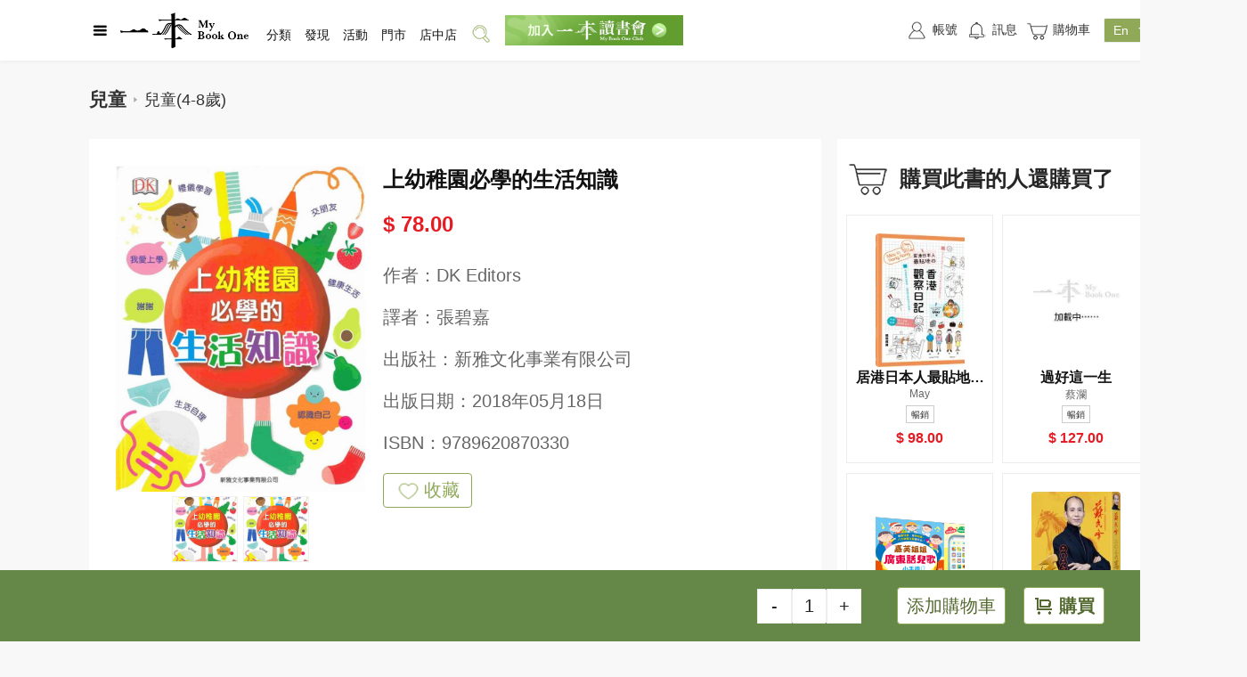

--- FILE ---
content_type: text/html
request_url: https://www.mybookone.com.hk/page/detail_w/1242691579409448961/%E4%B8%8A%E5%B9%BC%E7%A8%9A%E5%9C%92%E5%BF%85%E5%AD%B8%E7%9A%84%E7%94%9F%E6%B4%BB%E7%9F%A5%E8%AD%98/9789620870330.html?c=bookListDetail
body_size: 16436
content:
<!DOCTYPE html><html lang="en"><head>
    <meta charset="UTF-8">
  <link rel="icon" href="https://mybookone.com.hk/webapp/favicon.ico">
    <title>[上幼稚園必學的生活知識]| 一本 My Book One</title>
  <meta name="description" content="&#x7DB2;&#x4E0A;&#x8CFC;&#x66F8;&#xFF0C;&#x5C31;&#x5728;&#x4E00;&#x672C;&#x3002;&#x9999;&#x6E2F;&#x6700;&#x5927;&#x578B;&#x7DB2;&#x4E0A;&#x66F8;&#x5E97;&#xFF0C;&#x514D;&#x8CBB;&#x767B;&#x8A18;&#x6210;&#x70BA;&#x6703;&#x54E1;&#xFF0C;&#x5373;&#x4EAB;&#x7DB2;&#x7AD9;&#x5716;&#x66F8;&#x6298;&#x6263;&#x512A;&#x60E0;&#x3002;&#x7DB2;&#x7AD9;&#x63D0;&#x4F9B;&#x4E2D;&#x82F1;&#x6587;&#x65B0;&#x66F8;&#x3001;&#x6587;&#x5275;&#x7522;&#x54C1;&#x53CA;&#x5404;&#x7A2E;&#x6587;&#x5316;&#x6D3B;&#x52D5;&#x3002;&#x7DB2;&#x4E0A;&#x8CFC;&#x7269;&#x53EF;&#x5230;&#x66F8;&#x5E97;&#x9580;&#x5E02;&#x81EA;&#x53D6;&#x6216;&#x4EE5;&#x5FEB;&#x905E;&#x6536;&#x4EF6;&#x3002;&#x96FB;&#x5B50;&#x6703;&#x7C4D;&#x4E32;&#x9023;&#x7DDA;&#x4E0A;&#x7DDA;&#x4E0B;&#x66F8;&#x5E97;&#xFF0C;&#x8B93;&#x60A8;&#x540C;&#x6642;&#x65BC;&#x5168;&#x6E2F;&#x4E09;&#x806F;&#x66F8;&#x5E97;&#x3001;&#x4E2D;&#x83EF;&#x66F8;&#x5C40;&#x3001;&#x5546;&#x52D9;&#x5370;&#x66F8;&#x9928;&#x8CFA;&#x53D6;&#x7A4D;&#x5206;&#x53CA;&#x7D2F;&#x8A08;&#x6D88;&#x8CBB;&#xFF01;">
  <meta property="og:image:type" content="image/jpeg"> <meta property="og:title" content="上幼稚園必學的生活知識">
	<meta property="og:description">
  <meta property="og:url" content="https://www.mybookone.com.hk/page/detail_w/1242691579409448961/%E4%B8%8A%E5%B9%BC%E7%A8%9A%E5%9C%92%E5%BF%85%E5%AD%B8%E7%9A%84%E7%94%9F%E6%B4%BB%E7%9F%A5%E8%AD%98/9789620870330.html?refCode=sy">
	<meta property="og:image" content="https://nrapp-prd.oss-cn-hongkong.aliyuncs.com/prod/9789620870330/9789620870330_bc_01.jpg?x-oss-process=image/resize,m_pad,h_314,w_210/format,jpeg,color_333333">
	<meta property="og:image:width" content="210">
 	<meta property="og:image:height" content="314"> 
  
  <meta name="keywords" content="[上幼稚園必學的生活知識],[DK Editors],[9789620870330],[新雅文化事業有限公司]">
 
  
<link href="https://www.mybookone.com.hk/staticfiles/supweb/dist-v1-1765931944017/lib/layui/layui.js" rel="preload" as="script"><link href="https://www.mybookone.com.hk/staticfiles/supweb/dist-v1-1765931944017/js/detail.947c53d4.js" rel="preload" as="script"><link rel="stylesheet" type="text/css" href="https://www.mybookone.com.hk/staticfiles/supweb/dist-v1-1765931944017/lib/layui/css/layui.css"><link href="https://www.mybookone.com.hk/staticfiles/supweb/dist-v1-1765931944017/js/chunk-vendors.1c6987a3.js" rel="preload" as="script"><link href="https://www.mybookone.com.hk/staticfiles/supweb/dist-v1-1765931944017/js/chunk-common.f2a1f5c9.js" rel="preload" as="script"><link rel="stylesheet" type="text/css" href="https://www.mybookone.com.hk/staticfiles/supweb/dist-v1-1765931944017/css/detail.f73ff7a7.css"><link rel="stylesheet" type="text/css" href="https://www.mybookone.com.hk/staticfiles/supweb/dist-v1-1765931944017/css/chunk-vendors.c412edf5.css"><link rel="stylesheet" type="text/css" href="https://www.mybookone.com.hk/staticfiles/supweb/dist-v1-1765931944017/css/chunk-common.1db3d276.css"><link rel="stylesheet" type="text/css" href="https://www.mybookone.com.hk/staticfiles/supweb/dist-v1-1765931944017/base/sprite.css"><script>
            window.sctionOptions = {};
            "use strict";

window.sctionOptions["section-0"] = {};"use strict";

window.sctionOptions["section-1"] = {
  data: function data() {
    return {
      url: "",
      isFacebookShare: false,
      activityData: [],
      isPre: false,
      showActivityPopup: false,
      activityShow: false,
      activityObj: {
        name: "",
        list: [],
        showMinNum: 0 //大于活动多少个才显示
      },
      bookId: "",
      isStock: false,
      saleStock: 0,
      pubDateText: "",
      isLoading: false,
      isBuyBook: false,
      marketingProductDiscountPriceList: []
    };
  },
  mounted: function mounted() {
    var _this = this;

    this.url = window.location.href;
    this.$bus.on("send-goods-other-info", function (data) {
      _this.getStock2(data);
      _this.checkBuy(data);
    });
    // console.log("this.url", this.url);

    //分享文件下载成功后设置可分享facebook
    this.UTILS.loadScript("https://connect.facebook.net/zh_TW/sdk.js#xfbml=1&version=v5.0", function () {
      _this.isFacebookShare = true;
    });

    var pageUrl = this.$CcUrlHelper.getAppUrl(window.location.href);

    var saleId = document.getElementById("saleId").getAttribute("saleid");

    if (saleId) {
      this.bookId = saleId;
      // this.getDetailData()
      // this.getStock();
      this.checkBuy();
    }

    //上報事件
    var bookTitle = document.getElementById("bookTitle").getAttribute("title");
    var skuId = document.getElementById("skuId").getAttribute("skuid");

    //  console.log('bookTitle',bookTitle);
    this.UTILS.facebookPixel({ key: 'ViewContent', params: { content_ids: skuId, content_name: bookTitle ? bookTitle : "詳情頁", content_type: "product", content_category: "detail" } });
    //  console.log('facebookPixel 11');
  },

  methods: {
    //检查是否购买过
    checkBuy: function checkBuy(res) {
      // let productNum = document.getElementById("productNum").getAttribute("productnum");
      // // console.log('productNum', productNum);
      // if (productNum) {
      //   this.ccApp
      //     .request({
      //       url: 'api/order/checkDidBuy',
      //       params: {
      //         productNum: productNum,

      //       },
      //     })
      //     .then((res) => {
      //       // console.log('checkDidBuy', res);
      //       this.isBuyBook = res.haveToBuy
      //     }).catch(err => {

      //     })
      // }

      //性能优化
      this.isBuyBook = res.isBuy == 0 ? false : true;
    },
    getDetailData: function getDetailData() {
      var _this2 = this;

      if (this.bookId) {
        this.ccApp.request({
          url: this.CONFIG.DYNAMIC.SEARCH,
          params: {
            saleId: this.bookId,
            code: "product_detail"
            // noCache:1//注释掉去除缓存，避免接口重复查询以缓存的数据返回
          }
        }).then(function (res) {
          _this2.activityData = res.marketingProductDiscountPriceList;
          _this2.isPre = res.isPresell ? true : false;

          //優惠促銷
          _this2.getPubDateText();
          _this2.checkShow();
        }).catch(function (err) {});
      }
    },
    getDetailData2: function getDetailData2(res) {
      this.activityData = res.marketingProductDiscountPriceList;
      this.marketingProductDiscountPriceList = res.marketingProductDiscountPriceList;
      this.isPre = res.isPresell ? true : false;

      //優惠促銷
      this.getPubDateText();
      this.checkShow();
    },

    //获取库存存货
    getStock: function getStock() {
      var _this3 = this;

      if (this.bookId) {
        this.ccApp.request({
          url: this.CONFIG.GOODS.GETSTOCK,
          params: {
            id: this.bookId
          }
        }).then(function (res) {

          _this3.isLoading = true;
          if (res.saleStock == 0) {
            _this3.isStock = true;
          }

          _this3.saleStock = res.saleStock;

          if (res.stockStatus) {
            switch (res.stockStatus) {
              // case 0://無貨
              //     this.isStock = true;
              //     break;
              //  case 1://1-5//取saleStock实际的显示
              //     this.saleStock =5
              //     break;
              case 2:
                //<50
                _this3.saleStock = 49;
                break;
              case 3:
                //>=50
                _this3.saleStock = 50;
                break;
            }
          }

          // console.log("this.saleStock", res);
        }).catch(function (err) {
          _this3.isLoading = true;

          console.log(err);
        });
      }
    },
    getStock2: function getStock2(res) {
      // console.log('getStock2', res)
      this.getDetailData2(res);

      this.isLoading = true;
      if (res.saleStock == 0) {
        this.isStock = true;
      }

      this.saleStock = res.saleStock;

      if (res.stockStatus) {
        switch (res.stockStatus) {
          // case 0://無貨
          //     this.isStock = true;
          //     break;
          //  case 1://1-5//取saleStock实际的显示
          //     this.saleStock =5
          //     break;
          case 2:
            //<50
            this.saleStock = 49;
            break;
          case 3:
            //>=50
            this.saleStock = 50;
            break;
        }
      }
    },

    //显示弹窗
    showDialog: function showDialog() {
      if (this.activityObj.list.length > 0) {
        this.showActivityPopup = true;
      }
    },

    //检查是否能显示
    checkShow: function checkShow() {
      var _this4 = this;

      // console.log(" this.activityData", this.activityData);
      //查询活动
      if (this.activityData && this.activityData.length > this.activityObj.showMinNum) {
        this.activityData.forEach(function (v) {
          if (v.memberLevel == _this4.ccApp.getMemberLevel()) {
            var voList = v.discountPriceVoList[0];

            try {
              //防止报错无法进行
              if (voList.activity && (voList.activity.activityName || voList.activityList.length > _this4.activityObj.showMinNum)) {
                _this4.activityObj.name = voList.activity.activityName;
                // console.log("activityData getData emit", voList);
                _this4.$bus.emit("show-activity-data", voList.activity);
              }

              if (voList.activityList.length > _this4.activityObj.showMinNum) {
                _this4.activityShow = true;
                // console.log('activityShow run this',voList,voList.activityList);
                _this4.activityObj.list = voList.activityList;
                if (!_this4.activityObj.name) {
                  _this4.activityObj.name = voList.activityList[0].activityName;
                  _this4.$bus.emit("show-activity-data", voList.activityList[0]);
                }
              }
            } catch (error) {
              console.log(error);
            }
          }
        });
      }
    },

    //前往活动详情
    gotoActivity: function gotoActivity(id) {
      this.showActivityPopup = false;

      this.ccApp.navigateTo({
        url: this.UTILS.multiPageUrl({
          pageURL: "sellActivity"
        }),
        query: {
          id: id
        },
        isFullPath: true,
        isMultiPageAuth: true
      });
    },
    share: function share(e) {
      // alert(11);
      this.ccApp.addMonitor("share", {
        objName: e.target.dataset.name,
        objType: "product"
      });
    },
    getPubDateText: function getPubDateText() {
      var _this5 = this;

      this.$nextTick(function () {
        if (document.getElementById("datetime")) {
          var time = document.getElementById("datetime").innerHTML;
          document.getElementById("datetime").innerHTML = _this5._getLangText('m_detailInformation_goodsdatePubDateText') + time.split(" ")[0];
        }
      });
    }
  }
};"use strict";

window.sctionOptions["section-2"] = {
  name: "detailSpecialInfo",

  mounted: function mounted() {
    var _this = this;

    this.$nextTick(function () {

      /**用原生播放*/
      _this.$nextTick(function () {
        var elemt = document.getElementsByClassName("spcial_html");
        // console.log("elemt", elemt, elemt.length);
        for (var index = 0; index < elemt.length; index++) {
          // console.log("1111", elemt[index]);
          var video = elemt[index].querySelectorAll("video");
          // console.log("video", video);
          video.forEach(function (video, k) {
            // console.log("video", video);
            video.setAttribute('controlslist', 'nodownload');
          });
        }
      });
    });
  }
};"use strict";

window.sctionOptions["section-3"] = {
  name: "giveawayBar",
  data: function data() {
    return {};
  },
  mounted: function mounted() {},

  methods: {}
};"use strict";

window.sctionOptions["section-5"] = {
  data: function data() {
    return {
      showMore: false, //是否顯示按鈕
      isMore: false //顯示更多
    };
  },
  mounted: function mounted() {
    this.init();
  },
  updated: function updated() {},

  methods: {
    init: function init() {
      var _this = this;

      this.$nextTick(function () {
        setTimeout(function () {
          var height = _this.$refs.text_description_1.clientHeight;
          if (height >= 500) {
            _this.showMore = true;
            document.getElementById("text_description_1").style.height = "500px";
            document.getElementById("text_description_1").style.overflow = "hidden";
          } else {
            document.getElementById("text_description_1").style.height = "auto";
            document.getElementById("text_description_1").style.overflow = "inherit";
          }
        }, 200);
      });
    },
    changeMore: function changeMore() {
      if (!this.isMore) {
        document.getElementById("text_description_1").style.height = "auto";
        document.getElementById("text_description_1").style.overflow = "inherit";
      } else {
        document.getElementById("text_description_1").style.height = "500px";
        document.getElementById("text_description_1").style.overflow = "hidden";
      }
      this.isMore = !this.isMore;
    }
  }
};"use strict";

window.sctionOptions["section-6"] = {};"use strict";

window.sctionOptions["section-7"] = {
  name: "buyBar",
  isNoSection: true,
  props: {
    msg: String
  },
  data: function data() {
    return {
      show: false,
      isErr: false,
      isSuccess: false,
      confirmData: {
        title: this._getLangText("m_detailBuyBarWeb_goods10Text"),
        description: this._getLangText("m_detailBuyBarWeb_goods11Text"),
        confirmBtnText: this._getLangText("m_detailBuyBarWeb_goods12Text")
      },
      carNum: 0,
      bookId: "",
      isStock: false,
      goodsNum: 1,
      showDialog: false,
      tipsDialog: {
        title: this._getLangText("m_detailBuyBarWeb_goods14Text"),
        description: "",
        confirmBtnText: this._getLangText("m_detailBuyBarWeb_goods15Text"),
        hideIcon: true,
        cancelBtnText: this._getLangText("m_detailBuyBarWeb_goods16Text") //web
      },
      isFollow: false, //是否預約過
      productId: "",
      loading: false,
      showcustomize: false, //客製彈窗
      cacheData: {}, //點擊緩存
      addType: "", //点击弹窗的类型，  add 添加购物车    buy 购买
      addObj: {
        //添加的數據，checkAddCart是否添加過，customizeText添加的內容
        checkAddCart: false,
        customizeText: ""
      },
      goodsPrice: 0,
      raisePriceData: [],
      AcitvityTipsData: { show: false },
      showMemberPayDialog: false, //付费会员购买提示
      memberPayConfirm: {
        title: this._getLangText("m_detailBuyBarWeb_goods19Text"),
        description: this._getLangText("m_detailBuyBarWeb_goods20Text"),
        confirmBtnText: this._getLangText("m_detailBuyBarWeb_goods21Text"),
        hideIcon: true,
        cancelBtnText: this._getLangText("m_detailBuyBarWeb_goods22Text") //web
      },
      show_animation: false

    };
  },

  methods: {
    gotoMemberAreaPage: function gotoMemberAreaPage() {
      // console.log('gotoMemberAreaPagegotoMemberAreaPage')
      this.ccApp.navigateTo({
        isFullPath: true,
        url: this.UTILS.multiPageUrl({ pageURL: "memberProductList" }),
        query: {
          blockCode: "productDetail"
        }
      });
    },

    //获取加价购
    getRaisePriceData: function getRaisePriceData() {
      var _this = this;

      var productPrice = document.getElementById("productPrice").getAttribute("price");

      this.ccApp.request({
        url: "api/market/activity/getRaisePriceActivity",
        loginRequerst: true,
        params: {
          productId: this.productId,
          price: productPrice
        }
      }).then(function (res) {
        // console.log("getRaisePriceData", res);
        //拿到当前显示的会员价格
        if (res.discountPriceList && res.discountPriceList.length > 0) {
          var level = _this.ccApp.getMemberLevel();

          res.discountPriceList.forEach(function (v) {
            if (v.memberLevel == level && v.discountPriceVoList && v.discountPriceVoList.length == 1) {
              _this.goodsPrice = v.discountPriceVoList[0].price;
            }
          });
        }

        if (res.raisePriceActivityList && res.raisePriceActivityList.length > 0) {
          _this.raisePriceData = res.raisePriceActivityList;
        }
      }).catch(function (err) {});
    },

    // 加价购信息弹窗确认
    onActivityTipsConfirm: function onActivityTipsConfirm(event, type) {
      var _this2 = this;

      this.AcitvityTipsData.show = false;
      //   this.checkShow(event, type, true);
      var className = document.body.className.split("locked_body")[0];
      document.body.setAttribute("class", className);

      if (type == "add") {
        this.addCart().then(function () {
          _this2.gotoCart();
        });
      } else if (type == "buy") {
        //前往購買
        this.gotoBuy();
      }
    },

    //检查加价购
    checkRaicePriceRule: function checkRaicePriceRule() {
      var _this3 = this;

      if (this.raisePriceData.length == 0) {
        //没有加价购活动
        this.gotoBuy();
        return;
      }
      var activityData = {};
      // console.log("goodsNum", this.goodsNum, this.goodsPrice * this.goodsNum);
      this.raisePriceData.forEach(function (v) {
        if (v.orderMoney <= _this3.goodsPrice * _this3.goodsNum && !activityData.id) {
          //满足加价购条件
          activityData = v.activity;
        }
      });

      if (activityData.id) {
        //找到加價購活動信息
        this.AcitvityTipsData = {
          show: true,
          title: this._getLangText("m_detailBuyBarWeb_goods23Text"),
          description: activityData.tips,
          confirmBtnText: this._getLangText("m_detailBuyBarWeb_goods24Text"),
          hideIcon: true
        };

        var className = document.body.className + " locked_body";
        document.body.setAttribute("class", className);
      } else {
        this.gotoBuy();
      }
    },

    //检查是否添加过购物车
    checkAdd: function checkAdd() {
      var _this4 = this;

      return new Promise(function (resolve, reject) {
        _this4.ccApp.request({
          url: "api/supnr/shoppingCart/activity/checkAddCart",
          params: {
            productId: _this4.productId,
            shoppingType: "default"
          },
          loginRequerst: true
        }).then(function (res) {
          // console.log("checkAdd", res);
          _this4.addObj = res;
          resolve();
        }).catch(function (err) {
          resolve();
        });
      });
    },

    //检查客制产品弹窗是否需要弹出
    checkShow: function checkShow(e, type) {
      var _this5 = this;

      if (this.isStock) {
        this.defalutToast(this._getLangText("m_detailBuyBarWeb_goods25Text"));
        return false;
      }

      var session = this.ccApp.getUserSession();
      //未登录
      if (!session) {
        this.ccApp.gotoLogin();
        return false;
      }

      var memberPayLimitCods = document.getElementById('memberPay').getAttribute("limitcodes");

      if (memberPayLimitCods && memberPayLimitCods != 'null') {
        try {
          if (memberPayLimitCods.indexOf('limitCodes') > -1) {
            var limitData = JSON.parse(memberPayLimitCods);
            if (limitData.limitCodes.length > 0) {
              var flag = false;
              limitData.limitCodes.forEach(function (v) {
                if (v == _this5.ccApp.getMemberLevel()) flag = true;
              });
              if (!flag) {
                this.showMemberPayDialog = true;
                return false;
              }
            }
          }
        } catch (error) {}
      }

      var customize = document.getElementById("customize").getAttribute("customize");
      // console.log("customize", customize);

      this.cacheData = e.target.dataset;
      this.addType = type;

      //檢查是否添加夠放這裡
      this.checkAdd().then(function () {
        //添加过，带上之前的信息
        if (_this5.addObj.checkAddCart) {
          _this5.cacheData.customizeText = _this5.addObj.customizeText || "";
        } else {
          //沒添加就默認传空
          _this5.cacheData.customizeText = "";
        }

        if (type == "buy") {
          //判斷郵箱是否驗證，
          _this5.checkEmail().then(function () {
            if (customize == 1) {
              _this5.showcustomize = true;
            } else {
              //上面校验未通过，则走回原来逻辑，跳转购买
              //確認是否滿足加價購
              _this5.checkRaicePriceRule();
            }
          }).catch(function (err) {
            console.log(err);
          });
        } else {
          //加入購物車
          if (customize == 1 && !_this5.addObj.checkAddCart) {
            _this5.showcustomize = true;
          } else {
            //上面校验未通过，则走回原来逻辑，添加购物车
            _this5.addCart();
          }
        }
      }).catch(function () {
        //添加过，带上之前的信息
        if (_this5.addObj.checkAddCart) {
          _this5.cacheData.customizeText = _this5.addObj.customizeText || "";
        } else {
          //沒添加就默認传空
          _this5.cacheData.customizeText = "";
        }

        if (type == "buy") {
          //判斷郵箱是否驗證，
          _this5.checkEmail().then(function () {
            if (customize == 1) {
              _this5.showcustomize = true;
            } else {
              //上面校验未通过，则走回原来逻辑，跳转购买
              _this5.gotoBuy();
            }
          });
        } else {
          //加入購物車
          if (customize == 1 && !_this5.addObj.checkAddCart) {
            _this5.showcustomize = true;
          } else {
            //上面校验未通过，则走回原来逻辑，添加购物车
            _this5.addCart();
          }
        }
      });

      //新版，支持定制，没有添加过购物车，
      //   if (customize == 1 && !this.addObj.checkAddCart) {
      //     this.showcustomize = true;
      //   } else if (type == "add") {
      //     //上面校验未通过，则走回原来逻辑，添加购物车
      //     this.addCart();
      //   } else if (type == "buy") {
      //     //上面校验未通过，则走回原来逻辑，跳转购买
      //     this.gotoBuy();
      //   }
    },

    //定製內容選擇回調
    onConfirmCustomize: function onConfirmCustomize(obj) {
      // console.log("onConfirmCustomize", obj);
      this.showcustomize = false;
      this.addObj.customizeText = obj.content || "";
      this.cacheData.customizeText = obj.content || "";

      if (this.addType == "add") {
        this.addCart();
        this.addObj.checkAddCart = true;
      } else if (this.addType == "buy") {
        this.checkRaicePriceRule();
      }
    },

    //獲取地理位置
    getLocation: function getLocation() {
      console.log("獲取地理位置 開始");

      var that = this;
      return new Promise(function (resolve, reject) {
        // Try HTML5 geolocation.
        if (navigator.geolocation) {
          // console.log("111113", new Date().getTime());
          //做了1秒的限制，如果超過1秒獲取不到位置直接拋錯，實測1秒內是可以獲取完的
          navigator.geolocation.getCurrentPosition(function (position) {
            var location = {};
            location["longitude"] = position.coords.longitude; //經度
            location["latitude"] = position.coords.latitude; //經度

            that.$cookies.set("location", JSON.stringify(location), new Date().getTime() + 86400000, "/", that.$cookiesUrl);

            resolve();

            // that.ccApp.setStorage("location", location);
          }, function (err) {
            //延遲一會提示，避免和請求完清掉彈窗
            //不提示

            reject();
          }, { timeout: 1000 });
        } else {
          console.log("獲取不了地址2");

          reject();
        }
      });
    },
    confirmBtn: function confirmBtn() {
      this.show = false;
    },
    closeDialog: function closeDialog() {
      this.show = false;
    },

    //預約
    reserve: function reserve(e) {
      var _this6 = this;

      var self = this;
      var loading = layer.load(2, {
        shade: 0.5,
        time: 60000
      });
      var params = e.target.dataset;
      if (params.productId) {
        this.ccApp.request({
          url: this.CONFIG.GOODS.FOLLOWSALE,
          params: params,
          isSessionRequest: true
        }).then(function (res) {
          _this6.isFollow = true;
          _this6.show = true;
          _this6.isSuccess = true;
          _this6.isErr = false;
          // this.defalutToast("預約成功");
          layer.close(loading);
        }).catch(function (err) {
          _this6.defalutToast(err.message);
          layer.close(loading);
        });
      }
    },

    //到货通知
    followStock: function followStock(e) {
      var _this7 = this;

      var params = e.target.dataset;
      if (params.productId) {
        this.ccApp.request({
          url: this.CONFIG.GOODS.FOLLOWSTOCK,
          params: params,
          isSessionRequest: true
        }).then(function (res) {
          _this7.defalutToast(_this7._getLangText("m_detailBuyBarWeb_goods13Text"));
          // this.ccApp.addMonitor("followStock", {
          //   rawData: {
          //     productId: params.productId
          //   }
          // });
        }).catch(function (err) {
          _this7.defalutToast(err.message);
        });
      }
    },
    changeNum: function changeNum(num) {
      this.goodsNum = num;
    },

    //前往購物車
    gotoCart: function gotoCart() {
      var obj = {
        name: "cart",
        path: this.UTILS.multiPageUrl({ pageURL: "cart" })
      };

      this.ccApp.multiPageTo(obj);
    },

    //前往綁定郵箱
    gotoBind: function gotoBind() {
      //舊邏輯
      // let obj = {
      //   url: this.UTILS.multiPageUrl({
      //     pageURL: "me/account",
      //   }),
      //   query: {
      //     ConfirmOrder: true,
      //   },
      //   isFullPath: true,
      //   isMultiPageAuth: true,
      // };

      // this.ccApp.navigateTo(obj);
      this.showDialog = false;
      //sso 新邏輯
      oauthSDK.goToPage("userData");
    },

    //檢查郵箱
    checkEmail: function checkEmail() {
      var _this8 = this;

      this.loading = true;
      return new Promise(function (resolve, reject) {
        //检查郵箱是否已經綁定
        //未登錄跳轉登錄
        _this8.ccApp.request({
          url: _this8.CONFIG.USER.GETUSERINFO
          // isSessionRequest: true
        }).then(function (userData) {
          _this8.loading = false;
          //沒有郵箱或者郵箱爲綁定，提示綁定
          if (!userData.email && userData.emailVerified == 0) {
            var tips = "";
            if (!userData.email) {
              _this8.tipsDialog.description = _this8._getLangText("m_detailBuyBarWeb_goods17Text");
            } else {
              _this8.tipsDialog.description = _this8._getLangText("m_detailBuyBarWeb_goods18Text");
            }
            _this8.showDialog = true;
            reject();
            return;
          }
          resolve();
          // end-----------------------------------------
        }).catch(function (err) {
          _this8.loading = false;
          var obj = {
            url: _this8.UTILS.multiPageUrl({
              pageURL: "login",
              params: "?confirmOrder=true"
            }),
            isFullPath: true
          };
          _this8.ccApp.navigateTo(obj);
        });
      });
    },

    //前往確認訂單頁
    gotoConfirm: function gotoConfirm(params) {
      // this.$cookies.set(
      //   "cart",
      //   JSON.stringify(params),
      //   new Date().getTime() + 86400000,
      //   "/",
      //   this.$cookiesUrl
      // );

      var obj = {
        name: "cart/confirmOrderV2",
        path: this.UTILS.multiPageUrl({
          pageURL: "cart/ConfirmOrderV2",
          params: "?isMultiPage=true"
        })
      };
      this.ccApp.multiPageTo(obj);
    },

    //获取地址栏参数
    getRequest: function getRequest() {
      var url = window.location.search; //获取url中"?"符后的字串
      var theRequest = new Object();
      if (url.indexOf("?") != -1) {
        var str = url.substr(1);
        str = str.split("&");
        for (var i = 0; i < str.length; i++) {
          theRequest[str[i].split("=")[0]] = decodeURI(str[i].split("=")[1]);
        }
      }
      return theRequest;
    },

    // 前往購買
    gotoBuy: function gotoBuy() {
      var params = this.cacheData;
      params.count = this.goodsNum;
      try {
        // let pageUrl = this.$CcUrlHelper.getAppUrl(window.location.href);
        var blockCode = this.getRequest().c;
        var booklistNum = this.getRequest().booklistNum;
        var bookFairId = this.getRequest().bookFairId;

        if (blockCode) {
          params.blockCode = blockCode;
        }
        if (booklistNum) {
          params.booklistNum = booklistNum;
        }
        if (bookFairId) {
          params.bookFairId = bookFairId;
        }
        // console.log("blockCode", blockCode);
      } catch (error) {}

      //存起確認訂單頁 数据
      this.$cookies.set("cart", JSON.stringify(params), new Date().getTime() + 86400000, "/", this.$cookiesUrl);

      // console.log("校驗通過");
      this.ccApp.addMonitor("buy", {
        objId: this.cacheData.saleId,
        objName: this.cacheData.saleName,
        objType: "product"
      });
      this.gotoConfirm(params);
    },

    // 添加購物車
    addCart: function addCart(e) {
      var _this9 = this;

      // this.ccApp.addMonitor("addCart", {
      //   objId: e.target.dataset.saleId,
      //   objName: e.target.dataset.saleName,
      //   objType: "product"
      // });

      return new Promise(function (resolve, reject) {
        var obj = _this9.cacheData;
        obj["count"] = _this9.goodsNum;
        var booklistNum = _this9.getRequest().booklistNum;
        var bookFairId = _this9.getRequest().bookFairId;
        if (booklistNum) {
          obj.booklistNum = booklistNum;
        }
        if (bookFairId) {
          obj.bookFairId = bookFairId;
        }
        // console.log(obj)
        _this9.loading = true;
        _this9.ccCART.addCart([obj]).then(function (success) {
          _this9.loading = false;
          _this9.show_animation = true;
          setTimeout(function () {
            _this9.show_animation = false;
          }, 3000);

          _this9.getCartNum();
          // this.defalutToast(success);
          // this.defalutToast(this._getLangText('cc_ccSupnrUtils_sellActivity_tips12Text'));

          _this9.$bus.emit("get-cart-num");
          try {
            var bookTitle = document.getElementById("bookTitle").getAttribute("title");
            var skuId = document.getElementById("skuId").getAttribute("skuid");

            _this9.UTILS.facebookPixel({
              key: "AddToCart",
              params: {
                content_ids: skuId,
                content_name: bookTitle ? bookTitle : "詳情頁",
                content_type: "product",
                content_category: "detail"
              }
            });
          } catch (error) {}
          return resolve();
        }).catch(function (err) {
          _this9.loading = false;
          console.log("err", err);
          _this9.defalutToast(err);
        });
      });
    },

    //获取购物车数量
    getCartNum: function getCartNum() {
      // 注释没用到
      // this.ccCART.getCartNum().then((num) => {
      //   this.carNum = num;
      // });
    },

    //获取库存存货
    getStock: function getStock() {
      var _this10 = this;

      // console.log("getStock", this.bookId);

      if (this.bookId) {
        this.ccApp.request({
          url: this.CONFIG.GOODS.GETSTOCK,
          params: {
            id: this.bookId,
            props: 'stock,marketing,followOnSale,inMyList,buy,giftActivity'
          }
        }).then(function (res) {
          // console.log(res, "庫存2222222");
          _this10.$bus.emit("send-goods-other-info", res);
          if (res.saleStock == 0) {
            _this10.isStock = true;
            var dom = document.getElementById("tipsWrap");
            dom.className = "tips_wrap";
          }

          _this10.checkReview(res);
        }).catch(function (err) {
          console.log(err);
        });
      }
    },

    //試閲
    previewBook: function previewBook() {
      // alert(1111);
      this.defalutToast("請下載APP進行試閲");
    },

    //檢查是否預約
    checkReview: function checkReview(res) {
      // this.ccApp
      //   .request({
      //     url: this.CONFIG.GOODS.QUERYONSALE,
      //     params: {
      //       productId: this.productId,
      //     },
      //   })
      //   .then((res) => {
      //     this.isFollow = res.data;
      //   });
      //性能優化
      this.isFollow = res.isFollowWhenOnSale == 0 ? false : true;
    }
  },
  mounted: function mounted() {
    var _this11 = this;

    this.$nextTick(function () {
      var footer_wrap = document.getElementsByClassName("footer_wrap")[0];
      footer_wrap.style.paddingBottom = "180px";
    });
    var pageUrl = this.$CcUrlHelper.getAppUrl(window.location.href);

    var saleId = this.getParams("saleId", pageUrl);
    // alert(saleId);
    // this.$bus.emit("get-cart-num");

    var productId = "";

    saleId = document.getElementById("saleId").getAttribute("saleid");
    productId = document.getElementById("productId").getAttribute("productid");

    if (saleId) {
      this.bookId = saleId;
      this.getCartNum();
      this.getStock();
    }

    if (productId) {
      this.productId = productId;
      // this.checkReview();
    }
    this.getRaisePriceData();

    setTimeout(function () {
      _this11.confirmData = {
        title: _this11._getLangText("m_detailBuyBarWeb_goods10Text"),
        description: _this11._getLangText("m_detailBuyBarWeb_goods11Text"),
        confirmBtnText: _this11._getLangText("m_detailBuyBarWeb_goods12Text")
      };
      _this11.tipsDialog = {
        title: _this11._getLangText("m_detailBuyBarWeb_goods14Text"),
        description: "",
        confirmBtnText: _this11._getLangText("m_detailBuyBarWeb_goods15Text"),
        hideIcon: true,
        cancelBtnText: _this11._getLangText("m_detailBuyBarWeb_goods16Text") //web
      };

      _this11.memberPayConfirm = {
        title: _this11._getLangText("m_detailBuyBarWeb_goods19Text"),
        description: _this11._getLangText("m_detailBuyBarWeb_goods20Text"),
        confirmBtnText: _this11._getLangText("m_detailBuyBarWeb_goods21Text"),
        hideIcon: true,
        cancelBtnText: _this11._getLangText("m_detailBuyBarWeb_goods22Text") //web
      };
    }, 1000);
  }
};"use strict";

window.sctionOptions["section-8"] = {};"use strict";

window.sctionOptions["section-9"] = {
  data: function data() {
    return {};
  },
  mounted: function mounted() {},

  methods: {
    clickMore: function clickMore() {
      var saleId = document.getElementById("saleId").getAttribute("saleid");

      var obj = {
        url: this.STATIC_URL + ("static/author_book_more_w/" + window.btoa("author_book_list_key.saleId." + saleId) + ".html"),
        isFullPath: true
      };

      this.ccApp.navigateTo(obj);
    }
  }
};"use strict";

window.sctionOptions["section-10"] = {
  data: function data() {
    return {};
  },
  mounted: function mounted() {},

  methods: {
    clickMore: function clickMore(type) {
      var saleId = document.getElementById("saleId").getAttribute("saleid");

      var obj = {
        url: this.STATIC_URL + ("static/series_book_more_w/" + window.btoa("series_book_detail_list_key.seriesType." + type + ";series_book_detail_list_key.saleId." + saleId + ";series_2.seriesType." + type) + ".html"),
        isFullPath: true
      };

      this.ccApp.navigateTo(obj);
    }
  }
};"use strict";

window.sctionOptions["section-11"] = {
  data: function data() {
    return {
      bookList: []
    };
  },
  mounted: function mounted() {},

  methods: {}
};"use strict";

window.sctionOptions["section-12"] = {
  name: "asideShopInfo",
  data: function data() {
    return {};
  },
  mounted: function mounted() {},

  methods: {}
};"use strict";

window.sctionOptions["section-13"] = {
  data: function data() {
    return {};
  },
  mounted: function mounted() {},

  methods: {}
};"use strict";

window.sctionOptions["section-14"] = {};"use strict";

window.sctionOptions["section-15"] = {
  data: function data() {
    return {
      bookData: [
        // {
        //   list: [
        //     {
        //       thumb:
        //         "https://nrapp-prd.oss-cn-hongkong.aliyuncs.com/prod/9789574455560/9789574455560_bc_01.jpg",
        //       name: 1111,
        //       isPresell: 1,
        //       language1: "1",
        //       isDiscount: 1,
        //     },
        //     {
        //       thumb:
        //         "https://nrapp-prd.oss-cn-hongkong.aliyuncs.com/prod/9789574455560/9789574455560_bc_01.jpg",
        //       name: 1111,
        //       isPresell: 1,
        //       language1: "1",
        //       isDiscount: 1,
        //     },
        //     {
        //       thumb:
        //         "https://nrapp-prd.oss-cn-hongkong.aliyuncs.com/prod/9789574455560/9789574455560_bc_01.jpg",
        //       name: 1111,
        //       isPresell: 1,
        //       language1: "1",
        //       isDiscount: 1,
        //     },
        //     {
        //       thumb:
        //         "https://nrapp-prd.oss-cn-hongkong.aliyuncs.com/prod/9789574455560/9789574455560_bc_01.jpg",
        //       name: 1111,
        //       isPresell: 1,
        //       language1: "1",
        //       isDiscount: 1,
        //     },
        //   ],
        // },
        // {
        //   list: [
        //     {
        //       thumb:
        //         "https://nrapp-prd.oss-cn-hongkong.aliyuncs.com/prod/9789574455560/9789574455560_bc_01.jpg",
        //       name: 1111,
        //       isPresell: 1,
        //       language1: "1",
        //       isDiscount: 1,
        //     },
        //     {
        //       thumb:
        //         "https://nrapp-prd.oss-cn-hongkong.aliyuncs.com/prod/9789574455560/9789574455560_bc_01.jpg",
        //       name: 1111,
        //       isPresell: 1,
        //       language1: "1",
        //       isDiscount: 1,
        //     },
        //     {
        //       thumb:
        //         "https://nrapp-prd.oss-cn-hongkong.aliyuncs.com/prod/9789574455560/9789574455560_bc_01.jpg",
        //       name: 1111,
        //       isPresell: 1,
        //       language1: "1",
        //       isDiscount: 1,
        //     },
        //     {
        //       thumb:
        //         "https://nrapp-prd.oss-cn-hongkong.aliyuncs.com/prod/9789574455560/9789574455560_bc_01.jpg",
        //       name: 1111,
        //       isPresell: 1,
        //       language1: "1",
        //       isDiscount: 1,
        //     },
        //   ],
        // },
      ],
      listObj: {},
      listArr: [],
      bookDataObj: [],
      memberNum: -1,
      bookInfoObj: {}
    };
  },
  mounted: function mounted() {

    var session = this.ccApp.getUserSession();
    if (session) {
      var memebr = this.ccApp.getCacheMemberInfo();
      this.memberNum = memebr.memberNum;
    }

    var bookDataObj = localStorage.getItem("detail_look_goods_log_web");
    var list = [];
    if (bookDataObj) {
      bookDataObj = JSON.parse(bookDataObj);
      for (var index = 0; index < bookDataObj.length; index++) {
        if (bookDataObj[index].memberNum == this.memberNum) {
          list = bookDataObj[index].list;
          break;
        }
      }
      this.listArr = list;
      // this.bookData = list;
      this.bookDataObj = bookDataObj;
    } else {
      list = [];
      this.bookDataObj = [];
      this.listArr = [];
    }

    var arr1 = [{
      list: []
    }];
    var arr2 = [{
      list: []
    }];
    var arr3 = [{
      list: []
    }];
    var arr4 = [{
      list: []
    }];
    var arr5 = [{
      list: []
    }];

    for (var _index = 0; _index < list.length; _index++) {
      this.listObj[list[_index].saleId] = list[_index];
      if (_index == 0 || _index == 1) {
        arr1[0].list.push(list[_index]);
      } else if (_index == 2 || _index == 3) {
        arr2[0].list.push(list[_index]);
      } else if (_index == 4 || _index == 5) {
        arr3[0].list.push(list[_index]);
      } else if (_index == 6 || _index == 7) {
        arr4[0].list.push(list[_index]);
      } else if (_index == 8 || _index == 9) {
        arr5[0].list.push(list[_index]);
      }
    }

    if (arr1[0].list.length > 0) {
      this.bookData.push(arr1[0]);
    }
    if (arr2[0].list.length > 0) {
      this.bookData.push(arr2[0]);
    }
    if (arr3[0].list.length > 0) {
      this.bookData.push(arr3[0]);
    }
    if (arr4[0].list.length > 0) {
      this.bookData.push(arr4[0]);
    }
    if (arr5[0].list.length > 0) {
      this.bookData.push(arr5[0]);
    }
    console.log("this.bookData", this.bookData);
    this.getBookInfo(this.listArr);
    this.init();
  },

  methods: {
    init: function init() {
      var html = document.getElementById("goods_log_book_list_wrap");
      var thumb = html.getAttribute("data-thumb");
      var saleId = html.getAttribute("data-saleId");
      var name = html.getAttribute("data-name");
      var productNum = html.getAttribute("data-productNum");
      var language1 = html.getAttribute("data-language1");
      var isDiscount = html.getAttribute("data-isDiscount") * 1;
      var isPresell = html.getAttribute("data-isPresell");
      var isbn = html.getAttribute("data-isbn");
      var type = html.getAttribute("data-type");
      var productId = html.getAttribute("data-productId");
      var data = {
        thumb: thumb,
        saleId: saleId,
        name: name,
        productNum: productNum,
        isDiscount: isDiscount,
        language1: language1,
        isPresell: isPresell,
        isbn: isbn,
        type: type,
        productId: productId

      };

      if (!this.listObj[saleId]) {
        this.listArr.push(data);
        var index = -1;
        for (var t = 0; t < this.bookDataObj.length; t++) {
          if (this.bookDataObj[t].memberNum == this.memberNum) {
            index = t;
            break;
          }
        }
        if (index == -1) {
          var bookDataObjV2 = this.bookDataObj;
          bookDataObjV2.push({
            list: this.listArr,
            memberNum: this.memberNum
          });
          this.bookDataObj = bookDataObjV2;
        } else {
          this.bookDataObj[index].list = this.listArr.slice(-10);
        }
        localStorage.setItem("detail_look_goods_log_web", JSON.stringify(this.bookDataObj.slice(-5)));
      }

      // if (!this.listObj[saleId]) {
      //   this.listArr.push(data);
      //   localStorage.setItem(
      //     "detail_look_goods_log",
      //     JSON.stringify(this.listArr.slice(-10))
      //   );
      // }
    },
    goToBookDetail: function goToBookDetail(res) {
      var url = "";
      var data = this.UTILS.generateDetailUrl(res.saleId, res.name, res.isbn);
      if (res.type === "BOOK") {
        url = this.UTILS.multiPageUrl({
          pageURL: "page/detail_w/",
          isMultiPage: true
        });
      } else {
        url = this.UTILS.multiPageUrl({
          pageURL: "page/goodsdetail_w/",
          isMultiPage: true
        });
      }
      url += data;
      this.ccApp.navigateTo({
        url: url,
        isFullPath: true,
        isNewWindow: true
      });
    },
    getBookInfo: function getBookInfo(bookList) {
      var _this = this;

      var id = [];
      for (var index = 0; index < bookList.length; index++) {
        id.push(bookList[index].productId);
      }
      this.ccApp.request({
        url: "api/supnr/dynamic/search",
        method: "GET",
        params: {
          id: id.join(","),
          code: "common_product_list"
        },
        isShowLoading: false
      }).then(function (res) {
        var bookInfo = {};
        for (var _index2 = 0; _index2 < res.rows.length; _index2++) {
          bookInfo[res.rows[_index2].productId] = res.rows[_index2];
        }
        _this.bookInfoObj = bookInfo;
      }).catch(function (err) {
        if (err.message) {
          _this.defalutToast(err.message);
        }
      });
    }
  }
};
            </script></head>
<body>
<h1></h1>
<div id="appIndex" class="book_detail_wrap wrap">
 				
  			<cc-section-0 id="section-0" inline-template><breadcrumb test="b" :cate-levels="[{&quot;cateType&quot;:&quot;BOOK&quot;,&quot;id&quot;:4022774,&quot;name&quot;:&quot;兒童&quot;},{&quot;cateType&quot;:&quot;BOOK&quot;,&quot;code&quot;:&quot;&quot;,&quot;id&quot;:4022961,&quot;name&quot;:&quot;兒童(4-8歲)&quot;}]"></breadcrumb></cc-section-0>

        <!-- 详情页容器 -->
        <div class="detail_wrap">

            <!-- 左侧内容 -->
            <div class="detail_container_wrap  detail_left">
                <cc-section-1 id="section-1" inline-template><div>
    <!-- 详情书籍信息1 -->
    <div class="book_information mod_book_horizontal">

      <!-- 預購商品 -->
      

      <!-- 折扣 -->
      
      
      <!-- 簡體 -->
      <!-- <div class="zh_img_box"  style="position: absolute;bottom: 0;right: 0px;width: 100px;z-index: 100;"
       th:if="${product_detail_key.language1 =='ZH'||product_detail_key.language1 =='zh'||product_detail_key.language1 =='Zh'||product_detail_key.language1 =='zH'}" 
        >
        <img class="img_cover"
          v-lazy="'https://nrapp-prd.oss-cn-hongkong.aliyuncs.com/perm/product/20210323/MTYxNjM4MzQ2MzgxOF9NVFl4TlRNMk56TXpPRGd5T0ZfbnNLSHBxNVRubW9UbG5KYm1vWWd1Y0c1bi5wbmc.png?w=200'" />
      </div> -->
      <div class="book_img_wrap book_img_wrap50">
        <!-- <div class="icon_wrap"> -->
          <!-- <i
            class="layui-icon layui-icon-left"
            style="font-size: 20px; color: #ccc;"
          ></i>-->
        <!-- </div> -->
        <div style="position: relative;">


          <cc-preview-img img-list="[&quot;https://nrapp-prd.oss-cn-hongkong.aliyuncs.com/prod/9789620870330/9789620870330_bc_01.jpg&quot;]" thumb="https://nrapp-prd.oss-cn-hongkong.aliyuncs.com/prod/9789620870330/9789620870330_bc_01.jpg" w="280px" h="270px" show-list book-name="上幼稚園必學的生活知識">
          
          
          <div>
              
              <!-- 預購商品 -->
              <!-- <div class="preview_img_box" style="position: absolute;top: 0px;left: 0px;width: 150px;z-index:100"
                th:if="${product_detail_key.isPresell} ==1">
     
                <img v-lazy="_getLangText('icon_pre') + '?w=200'" class="img_cover" alt="" />
              </div> -->

              <!-- 折扣 -->
              <!-- <div class="zh_img_box" style="position: absolute;top: 0;left: 0;width: 100px;z-index:100"
                th:if="${product_detail_key.isDiscount ==1}">
                <img class="img_cover"
                  v-lazy="'https://nrapp-prd.oss-cn-hongkong.aliyuncs.com/perm/app/20220811/MTY2MDEwMTk1MzI5Ml9kaXNjb3VudC5wbmc.png?w=200'" />
              </div> -->

              <!-- 簡體 -->
              
          </div>
          
          
          </cc-preview-img>
          <!-- <img class="img_cover" th:src="${product_detail_key.thumb}" /> -->
        </div>
        <!-- <div class="icon_wrap"> -->
          <!-- <i
            class="layui-icon layui-icon-right"
            style="font-size: 20px; color: #54692f;"
          ></i>-->
        <!-- </div> -->
      </div>
      <div class="book_container_main book_container_main50">
        <div class="book_info_box">
          <div class="flex_center" style="margin-bottom:4px">
            
            <h1 class="book_title max_book_title" title="上幼稚園必學的生活知識" style="flex:1;margin-bottom:0" id="bookTitle">上幼稚園必學的生活知識</h1>
          </div>

          <div class="book_price_area book_price_area20" v-if="marketingProductDiscountPriceList.length&gt;0">
        
            <!-- <cc-price type="detail" originalprice price-class="book_price" th::list-price="${product_detail_key.listPrice}"
              th::price="${product_detail_key.price}"
              th::detail-price="${@com.chancentech.htmlstatic.util.ThymeleafUtil@object2Json(product_detail_key.marketingProductDiscountPriceList)}"></cc-price> -->

              <cc-price type="detail" originalprice price-class="book_price" :list-price="7800" :price="7800" :detail-price="marketingProductDiscountPriceList"></cc-price>
          </div>

            
          <!-- th:text="'作者：'+${product_detail_key.author}" -->
          <div class="book_author max_book_author">
            {{ _getLangText(&apos;m_detailInformation_goodsAuthorText&apos;) }}<span>DK Editors</span>
          </div>
          <div class="book_author max_book_author">
            {{ _getLangText(&apos;m_detailInformation_goodsTranslatorText&apos;) }}<span>張碧嘉</span>
          </div>
          <div class="book_description max_book_description">
            {{ _getLangText(&apos;m_detailInformation_goodsPublisherText&apos;) }}<span>新雅文化事業有限公司</span>
          </div>
          <!-- <div
            class="book_description"
            th:text="'出版年：'+${product_detail_key.pubDate}"
            th:if="${product_detail_key.pubDate} and ${product_detail_key.pubDate!=''}"
          ></div> -->
          <div class="book_description max_book_description" id="datetime">2018年05月18日</div>

          <div class="book_description max_book_description">ISBN：9789620870330</div>

          

          <!-- 商品特别标签 -->
          <!-- <product-specil-tag add-click th:tag-name="${product_detail_key.productSpecialTag.title}" th:tag-style="${product_detail_key.productSpecialTag.style }"  th::is-presell="${product_detail_key.isPresell}" th:if="!${#arrays.isEmpty(product_detail_key.productSpecialTag)}"> -->
          <!-- <template v-slot:tag>
              <div  th:each="tag:${product_detail_key.productSpecialTag}" th:class="'specil_tag_item show_cursor specil_' + ${tag.style }" >
                <span class="icon_box"><i class="layui-icon layui-icon-note"></i></span>
                <span class="tag_title" th:text="${tag.title}"></span>
              </div>
            </template> -->
          <!-- </product-specil-tag> -->
          



        </div>



        <div class="book_extra_area">
          <div class="btn_box_detail">
            <cc-like-button id="1242691579333951489" is-by-bus></cc-like-button>
          </div>
          <div class="flex_auto" v-if="isBuyBook" style="width: max-content; padding:0 10px;height: 30px;border: 1px solid #1989fa;color: #1989fa;margin-right: 10px;border-radius: 4px;box-sizing: border-box;font-size: 12px;">
            {{ _getLangText(&apos;m_detailInformation_goodsTips1Text&apos;) }}</div>
          <a target="_blank" :href="&apos;https://www.facebook.com/sharer/sharer.php?u=&apos; + url" v-if="isFacebookShare" style="transform: scale(1.396);position: relative;left: 10px;top: 4px;">
            <div class="fb-share-button" :data-href="url" data-layout="button" data-size="large"></div>
          </a>
          <!-- <div class="collection_btn">收藏</div> -->
        </div>
      </div>
    </div>

    
    

    <!-- 勿删，动态获取关注数量用 -->
    <div id="saleId" saleid="1242691579409448961"></div>
    <div id="skuId" skuid="1242691579367505922"></div>
    <div id="productNum" productnum="9789620870330"></div>


    <template v-if="!isStock &amp;&amp; isLoading">
      <div class="cc_time20">
        <cc-timmer :is-detail="true" :is-web="true" :sale-stock="saleStock" :member-data="activityData" :is-pre="isPre"></cc-timmer>
      </div>
    </template>

    <div id="activityList" @click="showDialog()" v-if="activityShow">
      <!-- <template v-if="activityShow"> -->
      <div class="activity_info flex_between_center">
        <div class="flex_center">
          <div class="tips_name">{{ _getLangText(&apos;m_detailInformation_goodsActivityText&apos;) }}</div>
          <div class="activity_name" style="flex:1">{{ activityObj.name }}</div>
        </div>

        <i v-if="activityObj.list.length &gt; 1" class="layui-icon layui-icon-more"></i>
      </div>
      <!-- </template> -->
    </div>

    <div id="fb-root" @click="share" data-name="上幼稚園必學的生活知識"></div>

    <cc-dialog :show="showActivityPopup" is-container @close="showActivityPopup = false">
      <template v-slot:container>
        <div class="activity_list_wrap">
          <div class="activity_title">{{ _getLangText(&apos;m_detailInformation_goodsActivityText&apos;) }}</div>
          <div class="activity_item" v-for="(item, index) in activityObj.list" :key="index">
            <div class="activity_name">{{ item.activityName }}</div>
            <div class="btn show_cursor" @click="gotoActivity(item.id)">
              {{ _getLangText(&apos;m_detailInformation_goodsActivityBuyButText&apos;) }}
            </div>
          </div>
        </div>
      </template>
    </cc-dialog>
  </div></cc-section-1><cc-section-2 id="section-2" inline-template></cc-section-2><cc-section-3 id="section-3" inline-template><div class="detail_giveaway_box">
        <giveaway-item hide-background productid="1242691579333951489" is-by-bus></giveaway-item>
    </div></cc-section-3><cc-section-5 id="section-5" inline-template><!-- 简介 -->
  <div class="cell_wrap book_introduction">
    <div class="cell_header">
      <div class="cell_box">
        <div class="icon icon-information2"></div>
        <h2 class="cell_title">{{ _getLangText(&quot;m_detailIntroduction_goodsIntroductionText&quot;) }}</h2>
      </div>
    </div>

    <div class="cell_container">
      

      <div ref="text_description_1" class="text_description_1 max_width c_html" id="text_description_1" style="padding: 0 22px">

        <div></div>
        <div>
          <div>
            <br>
            <img src="https://nrapp-prd.oss-cn-hongkong.aliyuncs.com/prod/9789620870330/9789620870330_bc_01.jpg">
          </div>

          <div>
            <br>
            <img src="https://nrapp-prd.oss-cn-hongkong.aliyuncs.com/prod/9789620870330/9789620870330_bc_01.jpg">
          </div>
        </div>

      </div>
      <div class="back" v-if="!isMore &amp;&amp; showMore"></div>
    </div>
    <div class="cell_footer show_cursor" @click="changeMore" v-if="showMore">
      {{ isMore ? _getLangText(&quot;m_detailIntroduction_goodsIntroductionHideText&quot;) :
        _getLangText(&quot;m_detailIntroduction_goodsIntroductionShowText&quot;) }}
      <i class="layui-icon layui-icon-down" style="font-size: 14px; color: #54692f" v-if="!isMore"></i>
      <i class="layui-icon layui-icon-up" style="font-size: 14px; color: #54692f" v-if="isMore"></i>
    </div>
  </div></cc-section-5><cc-section-6 id="section-6" inline-template><!-- 书评 -->
  <div>
    <cc-book-review-list business-id="1242691579409448961" product-id="1242691579333951489"></cc-book-review-list>
  </div></cc-section-6><cc-section-7 id="section-7" inline-template><div class="footer_buy footer_buy_background">
    <!-- 預約 -->
    
    <!-- end=========== -->
    <div class="tips_wrap none" id="tipsWrap">
      <div class="wrap">
        <div class="flex_center">
          <div class="icon icon-gary_info_down"></div>
          <div class="text_title" data-id="1242691579409448961">
            {{ this._getLangText(&quot;m_detailBuyBarWeb_goods3Text&quot;) }}
          </div>
        </div>
        <div class="follow_btn show_cursor" data-product-id="1242691579333951489" @click="followStock">
        {{ this._getLangText(&quot;m_detailBuyBarWeb_goods4Text&quot;) }}
        </div>
      </div>
    </div>

    <div class="buy_bar_wrap wrap flex_between_center" v-if="isStock">
      <div></div>
      <cs-button url="cs/query?type=product&amp;objId=9789620870330&amp;pId=" product-id="1242691579333951489" product-num="9789620870330" obj-type="goods" :show-type="1"></cs-button>
    </div>

    <div class="buy_bar_wrap wrap" v-if="!isStock">
      <div class="flex_center">
        <!-- <div
          class="preview_wrap show_cursor"
          @click="previewBook"
          th:if="${product_detail_key.canTry}"
          style="margin-right: 40px"
        >
          <div
            class="icon icon-preview2"
            th:if="${product_detail_key.canTry}>0"
          ></div>
          <div class="preview_text" th:if="${product_detail_key.canTry}>0">
            試讀
          </div>
        </div> -->
      </div>

      

      <div class="setting_wrap">
        <cs-button url="cs/query?type=product&amp;objId=9789620870330&amp;pId=" product-id="1242691579333951489" product-num="9789620870330" :show-type="1" obj-type="goods" style="margin-right: 40px"></cs-button>
        <stepper :is-mini="true" :count="goodsNum" @change="changeNum" :max-num="30"></stepper>
        
        <div :class="&apos;cart_btn show_cursor &apos; + (isStock ? &apos;gray_btn&apos; : &apos;&apos;)" data-productid="1242691579333951489" data-id="1242691579409448961" data-skuid="1242691579367505922" data-saleid="1242691579409448961" data-sale-name="上幼稚園必學的生活知識" @click="checkShow($event, &apos;add&apos;)">
          {{ this._getLangText(&quot;m_detailBuyBarWeb_goods5Text&quot;) }}
        </div>
        <div :class="
            &apos;cart_btn show_cursor yellow_btn&apos; + (isStock ? &apos;gray_btn&apos; : &apos;&apos;)
          " data-productid="1242691579333951489" data-id="1242691579409448961" data-skuid="1242691579367505922" data-saleid="1242691579409448961" @click="checkShow($event, &apos;buy&apos;)">
          <div class="icon icon-cart_w2" data-productid="1242691579333951489" data-id="1242691579409448961" data-skuid="1242691579367505922" data-saleid="1242691579409448961" data-sale-name="上幼稚園必學的生活知識" @click="checkShow($event, &apos;buy&apos;)"></div>
          {{ this._getLangText(&quot;m_detailBuyBarWeb_goods6Text&quot;) }}
        </div>
      </div>
      
    </div>

    <!--  -->
    <div id="saleId" saleid="1242691579409448961"></div>
    <div id="productId" productid="1242691579333951489"></div>
    <div id="productPrice" price="7800"></div>
    <div id="customize" customize="0"></div>

    <div id="memberPay" limitcodes="null"></div>

    <!-- <template v-if="show"> -->
    <cc-dialog :show="show" :is-success="isSuccess" :is-err="isErr" :confirm-data="confirmData" @close="closeDialog" @confirm="confirmBtn"></cc-dialog>

    <!-- </template> -->

     <!-- 付费会员购买提示 -->
    <cc-dialog is-center :show="showMemberPayDialog" @confirm="gotoMemberAreaPage" @close="showMemberPayDialog = false" @cancel-btn="showMemberPayDialog = false" :is-confirm="true" :confirm-data="memberPayConfirm"></cc-dialog>



    <!-- 綁定郵箱彈窗 -->

    <cc-dialog :show="showDialog" @confirm="gotoBind" @close="showDialog = false" @cancel-btn="showDialog = false" :is-confirm="true" :confirm-data="tipsDialog"></cc-dialog>

    <cc-dialog is-center is-container is-mini-container :show="AcitvityTipsData.show" @close="onActivityTipsConfirm($event, &apos;close&apos;)">
      <template v-slot:container>
        <div class="dialog_confirm_wrap">
          <!-- style="backgroundImage:url('https://nowbook-picture.oss-cn-hongkong.aliyuncs.com/L3BpYy8xNTQ4NzQ4NjkzNTcz5Lit5oyv6Kqq5pys6I2JIOWcluabuOWwgemdoi5qcGc');" -->
          <div class="confirm_img_wrap" v-if="!AcitvityTipsData.hideIcon">
            <div class="icon icon-success_big"></div>
          </div>
          <div class="confirm_title">{{ AcitvityTipsData.title }}</div>
          <div class="confirm_description" style="margin-top: 30px">
            {{ AcitvityTipsData.description }}
          </div>
          <div class="flex_block">
            <div class="confirm_btn show_cursor" @click.stop="confirmBtn" style="
                background: #fff;
                color: #8fa959;
                border: 1px solid #8fa959;
              " data-product-id="1242691579333951489" data-id="1242691579409448961" data-sku-id="1242691579367505922" data-sale-id="1242691579409448961" data-sale-name="上幼稚園必學的生活知識" @click="onActivityTipsConfirm($event, &apos;buy&apos;)">
              {{ _getLangText(&quot;m_detailBuyBarWeb_goods8Text&quot;) }}
            </div>

            <div class="confirm_btn show_cursor" data-product-id="1242691579333951489" data-id="1242691579409448961" data-sku-id="1242691579367505922" data-sale-id="1242691579409448961" data-sale-name="上幼稚園必學的生活知識" style @click="onActivityTipsConfirm($event, &apos;add&apos;)">
              {{ _getLangText(&quot;m_detailBuyBarWeb_goods9Text&quot;) }}
            </div>
          </div>
        </div>
      </template>
    </cc-dialog>

    <template v-if="loading">
      <cc-loading></cc-loading>
    </template>

    <customize-dialog @confirm="onConfirmCustomize" @close="showcustomize = false" :show-dialog="showcustomize"></customize-dialog>

    <div class="animation_box" v-if="show_animation">
      <div :class="show_animation?&apos;show_animation show_animation_icon&apos;:&apos; show_animation_icon&apos;">
        <div class="icon icon-confirm_success"></div>
      </div>
    </div>



  </div></cc-section-7>

            </div>

            <!-- 侧边栏内容 -->
            <div class="detail_aside_wrap detail_right">
                <cc-section-8 id="section-8" inline-template></cc-section-8><cc-section-9 id="section-9" inline-template></cc-section-9><cc-section-10 id="section-10" inline-template><div>
    <!-- 用於獲取的 -->
    <div id="saleId" saleid="1242691579409448961"></div>

    

    
  </div></cc-section-10><cc-section-11 id="section-11" inline-template><div class="aside_activity_book_list_wrap">
    <aside-activity-book-list :activity-data="[{&quot;discountPriceVoList&quot;:[{&quot;activityList&quot;:[],&quot;discount&quot;:&quot;8.0&quot;,&quot;isCheckSurplusSaleNum&quot;:0,&quot;memberLevel&quot;:&quot;EXCELLENT&quot;,&quot;originalPrice&quot;:7800,&quot;price&quot;:6240,&quot;productId&quot;:&quot;1242691579333951489&quot;,&quot;surplusSaleNum&quot;:0}],&quot;memberLevel&quot;:&quot;EXCELLENT&quot;},{&quot;discountPriceVoList&quot;:[{&quot;activityList&quot;:[],&quot;discount&quot;:&quot;8.0&quot;,&quot;isCheckSurplusSaleNum&quot;:0,&quot;memberLevel&quot;:&quot;PLATINUM&quot;,&quot;originalPrice&quot;:7800,&quot;price&quot;:6240,&quot;productId&quot;:&quot;1242691579333951489&quot;,&quot;surplusSaleNum&quot;:0}],&quot;memberLevel&quot;:&quot;PLATINUM&quot;},{&quot;discountPriceVoList&quot;:[{&quot;activityList&quot;:[],&quot;discount&quot;:&quot;9.0&quot;,&quot;isCheckSurplusSaleNum&quot;:0,&quot;memberLevel&quot;:&quot;GOLD&quot;,&quot;originalPrice&quot;:7800,&quot;price&quot;:7020,&quot;productId&quot;:&quot;1242691579333951489&quot;,&quot;surplusSaleNum&quot;:0}],&quot;memberLevel&quot;:&quot;GOLD&quot;},{&quot;discountPriceVoList&quot;:[{&quot;activityList&quot;:[],&quot;discount&quot;:&quot;9.5&quot;,&quot;isCheckSurplusSaleNum&quot;:0,&quot;memberLevel&quot;:&quot;SILVER&quot;,&quot;originalPrice&quot;:7800,&quot;price&quot;:7410,&quot;productId&quot;:&quot;1242691579333951489&quot;,&quot;surplusSaleNum&quot;:0}],&quot;memberLevel&quot;:&quot;SILVER&quot;},{&quot;discountPriceVoList&quot;:[{&quot;activityList&quot;:[],&quot;discount&quot;:&quot;10.0&quot;,&quot;isCheckSurplusSaleNum&quot;:0,&quot;memberLevel&quot;:&quot;STANDARD&quot;,&quot;originalPrice&quot;:7800,&quot;price&quot;:7800,&quot;productId&quot;:&quot;1242691579333951489&quot;,&quot;surplusSaleNum&quot;:0}],&quot;memberLevel&quot;:&quot;STANDARD&quot;}]" sale-id="1242691579409448961"></aside-activity-book-list>
  </div></cc-section-11><cc-section-12 id="section-12" inline-template></cc-section-12><cc-section-13 id="section-13" inline-template><div>
    <div id="saleId" saleid="1242691579409448961"></div>
    <!-- <div class="cell_wrap">
      <div class="cell_header">
        <div class="cell_box">
          <div class="icon icon-cart"></div>
          <div
            class="cell_title"
            th:text="${product_detail_key} and product_detail_key == 2?'購買了這本書單的人還購買了':'你可能感興趣的書'"
          >購買了這本書的人還購買了</div>
        </div>
      </div>
      <div class="buy_list layui-row layui-col-space10">
        <div
          class="buy_item layui-col-md6 mod_book_vertical"
          th:each="book:${product_detail_rcmd_key.rows}"
          th:if="${bookStat.index} lt 4"
        >
          <a
            th:href="${book.type=='BOOK'?templateData.book_detail_w:templateData.goods_detail_w}+${@com.chancentech.htmlstatic.util.ThymeleafUtil@urlBase64Encode('all.saleId.'+book.id)+'.html'}"
          >
            <div class="book_container_main">
              <div class="book_mini_img">
                <img class="img_cover" th:v-lazy="'&quot;'+${book.thumb}+'?w=390&quot;'" />
              </div>
              <div class="book_title" th:text="${book.name}">精致的独处</div>
              <div class="book_box">
                <div class="book_author" th:text="${book.author}">陳美齡</div>
                <cc-tag-list
                  activity-ininle
                  th::tag-list="${@com.chancentech.htmlstatic.util.ThymeleafUtil@object2Json(book.tags)}"
                ></cc-tag-list>
              </div>

              <cc-price
                type="normal"
                th::list-price="${book.listPrice}"
                th::price="${book.price}"
                th::price-vo="${@com.chancentech.htmlstatic.util.ThymeleafUtil@object2Json(book.marketingActivityPriceVo)}"
              ></cc-price>
            </div>
          </a>
        </div>
      </div>
    </div>-->

    <aside-buy-list></aside-buy-list>
  </div></cc-section-13><cc-section-14 id="section-14" inline-template></cc-section-14><cc-section-15 id="section-15" inline-template><div>
    <div class="detail_look_goods_log_wrap" :class="bookData.length &gt; 1 ? &apos;detail_look_goods_log_wrap2&apos; : &apos;&apos;" v-if="bookData.length &gt; 0" style="margin-top: 20px;">
      <div class="goods_log_book_list_wrap">
        <div class="goods_log_title">
          {{ _getLangText(&quot;m_recently_viewed_products_titleText&quot;) }}
        </div>
        <div class="buy_list layui-row layui-col-space10" style="padding: 0;">
          <banner height="280px" itemwidth="72px" add-class="detail_look_goods_log" set-id="detail_look_goods_log" :autoplay="false" :is-slot="true">
            <div carousel-item>

              <div v-for="(list, index) in bookData" class="carousel-item">
                <div v-for="(items, idx) in list.list" :class="&apos;buy_item_&apos; + idx" class="buy_item aa layui-col-md6 mod_book_vertical" :key="index">
                  <a @click="goToBookDetail(items)" :key="idx">
                    <div class="book_container_main" style="min-height: unset">
                      <div class="product_img_box">
                        <div class="book_mini_img">
                          <img class="img_cover" v-lazy="items.thumb" :alt="items.name">
                        </div>
                        <product-widget :presell="items.isPresell" :show="[items.language1, items.isDiscount]" book-position="90,150" size="small"></product-widget>
                      </div>
                      <div style="height: 21px">
                        <div class="book_title">{{ items.name }}</div>
                      </div>
                      <div class="book_box">
                        <div style="height: 16px">
                          <div class="book_author">{{ items.author }}</div>
                        </div>
                        <cc-tag-list activity-ininle :tag-list="bookInfoObj[items.productId].tags"></cc-tag-list>
                      </div>
                      <cc-async-price type="normal" :product-price="bookInfoObj[items.productId].price" :product-id="items.productId"></cc-async-price>

                    </div>
                  </a>
                </div>
              </div>
              <!-- <div v-for="(list, index) in bookData" :key="index" class="book_list_wrap2" >
              <div class="book_list_wrap">
                <div
                  class="book_item"
                  v-for="(item, idx) in list.list"
                  :key="idx"
                  @click="goToBookDetail(item)"
                >
                    <div class="product_img_box">
                      <div class="activity_book_img">
                        <img
                          class="img_cover"
                          v-lazy="item.thumb"
                          :alt="item.name"
                        />
                      </div>
                      <product-widget
                        :presell="item.isPresell"
                        :show="[item.language1, item.isDiscount]"
                        book-position="70,110"
                        size="mini"
                        presellSize="mini"
                        setpre-style="left:-40px;top:-60px"
                      ></product-widget>
                    </div>
                  
                </div>
              </div>
            </div> -->
            </div>
          </banner>
        </div>
      </div>
    </div>
    <div id="goods_log_book_list_wrap" data-thumb="https://nrapp-prd.oss-cn-hongkong.aliyuncs.com/prod/9789620870330/9789620870330_bc_01.jpg" data-saleid="1242691579409448961" data-name="上幼稚園必學的生活知識" data-productnum="9789620870330" data-isdiscount="0" data-ispresell="0" data-isbn="9789620870330" data-type="BOOK" data-productid="1242691579333951489" style="opacity: 0; position: absolute"></div>
  </div></cc-section-15>
            </div>

        </div>
        <div class="clear"></div>
</div>

  <script async defer crossorigin="anonymous" src="https://connect.facebook.net/zh_CN/sdk.js#xfbml=1&amp;version=v5.0"></script>

<script charset="utf-8" src="https://www.mybookone.com.hk/staticfiles/supweb/dist-v1-1765931944017/lib/layui/layui.js"></script><script charset="utf-8" src="https://www.mybookone.com.hk/staticfiles/supweb/dist-v1-1765931944017/js/detail.947c53d4.js"></script><script charset="utf-8" src="https://www.mybookone.com.hk/staticfiles/supweb/dist-v1-1765931944017/js/chunk-vendors.1c6987a3.js"></script><script charset="utf-8" src="https://www.mybookone.com.hk/staticfiles/supweb/dist-v1-1765931944017/js/chunk-common.f2a1f5c9.js"></script></body></html>

--- FILE ---
content_type: application/javascript
request_url: https://www.mybookone.com.hk/staticfiles/supweb/dist-v1-1765931944017/js/chunk-vendors.1c6987a3.js
body_size: 255122
content:
(window["webpackJsonp"]=window["webpackJsonp"]||[]).push([["chunk-vendors","activity~memberPay~textBookPage"],{"0034":function(t,e,n){var r=n("6136"),i=n("0102");function o(t,e){var n=i(t,e);return r(n)?n:void 0}t.exports=o},"00d2":function(t,e){function n(t){var e=[];if(null!=t)for(var n in Object(t))e.push(n);return e}t.exports=n},"00f2":function(t,e,n){var r=n("e99b");r(r.P,"Array",{fill:n("a740")}),n("87b2")("fill")},"0102":function(t,e){function n(t,e){return null==t?void 0:t[e]}t.exports=n},"0190":function(t,e,n){var r=n("0a96"),i=n("54bf"),o=n("f868"),a=n("943c"),s=n("4de3"),u=n("94ea"),c=Object.prototype,l=c.hasOwnProperty;function f(t,e){var n=o(t),c=!n&&i(t),f=!n&&!c&&a(t),d=!n&&!c&&!f&&u(t),p=n||c||f||d,h=p?r(t.length,String):[],v=h.length;for(var m in t)!e&&!l.call(t,m)||p&&("length"==m||f&&("offset"==m||"parent"==m)||d&&("buffer"==m||"byteLength"==m||"byteOffset"==m)||s(m,v))||h.push(m);return h}t.exports=f},"01a4":function(t,e,n){"use strict";var r=n("e99b"),i=n("8078"),o=n("5d10");r(r.P+r.F*n("0926")((function(){return null!==new Date(NaN).toJSON()||1!==Date.prototype.toJSON.call({toISOString:function(){return 1}})})),"Date",{toJSON:function(t){var e=i(this),n=o(e);return"number"!=typeof n||isFinite(n)?e.toISOString():null}})},"01a7":function(t,e,n){var r=n("aa5f");function i(t){var e,n={},i=[];function o(i){r.has(n,i)||(n[i]=!0,e.push(i),r.each(t.successors(i),o),r.each(t.predecessors(i),o))}return r.each(t.nodes(),(function(t){e=[],o(t),e.length&&i.push(e)})),i}t.exports=i},"01c8":function(t,e,n){"use strict";var r=n("e99b"),i=n("3fa7");r(r.P+r.F*!n("95b6")([].reduce,!0),"Array",{reduce:function(t){return i(this,t,arguments.length,arguments[1],!1)}})},"0230":function(t,e,n){"use strict";var r=n("e99b"),i=n("1374");r(r.S+r.F*n("0926")((function(){function t(){}return!(Array.of.call(t)instanceof t)})),"Array",{of:function(){var t=0,e=arguments.length,n=new("function"==typeof this?this:Array)(e);while(e>t)i(n,t,arguments[t++]);return n.length=e,n}})},"026b":function(t,e){var n="\\ud800-\\udfff",r="\\u0300-\\u036f",i="\\ufe20-\\ufe2f",o="\\u20d0-\\u20ff",a=r+i+o,s="\\ufe0e\\ufe0f",u="\\u200d",c=RegExp("["+u+n+a+s+"]");function l(t){return c.test(t)}t.exports=l},"0353":function(t,e,n){"use strict";var r=n("6bf8"),i=RegExp.prototype.exec,o=String.prototype.replace,a=i,s="lastIndex",u=function(){var t=/a/,e=/b*/g;return i.call(t,"a"),i.call(e,"a"),0!==t[s]||0!==e[s]}(),c=void 0!==/()??/.exec("")[1],l=u||c;l&&(a=function(t){var e,n,a,l,f=this;return c&&(n=new RegExp("^"+f.source+"$(?!\\s)",r.call(f))),u&&(e=f[s]),a=i.call(f,t),u&&a&&(f[s]=f.global?a.index+a[0].length:e),c&&a&&a.length>1&&o.call(a[0],n,(function(){for(l=1;l<arguments.length-2;l++)void 0===arguments[l]&&(a[l]=void 0)})),a}),t.exports=a},"03a4":function(t,e){t.exports={100:"Continue",101:"Switching Protocols",102:"Processing",200:"OK",201:"Created",202:"Accepted",203:"Non-Authoritative Information",204:"No Content",205:"Reset Content",206:"Partial Content",207:"Multi-Status",208:"Already Reported",226:"IM Used",300:"Multiple Choices",301:"Moved Permanently",302:"Found",303:"See Other",304:"Not Modified",305:"Use Proxy",307:"Temporary Redirect",308:"Permanent Redirect",400:"Bad Request",401:"Unauthorized",402:"Payment Required",403:"Forbidden",404:"Not Found",405:"Method Not Allowed",406:"Not Acceptable",407:"Proxy Authentication Required",408:"Request Timeout",409:"Conflict",410:"Gone",411:"Length Required",412:"Precondition Failed",413:"Payload Too Large",414:"URI Too Long",415:"Unsupported Media Type",416:"Range Not Satisfiable",417:"Expectation Failed",418:"I'm a teapot",421:"Misdirected Request",422:"Unprocessable Entity",423:"Locked",424:"Failed Dependency",425:"Unordered Collection",426:"Upgrade Required",428:"Precondition Required",429:"Too Many Requests",431:"Request Header Fields Too Large",451:"Unavailable For Legal Reasons",500:"Internal Server Error",501:"Not Implemented",502:"Bad Gateway",503:"Service Unavailable",504:"Gateway Timeout",505:"HTTP Version Not Supported",506:"Variant Also Negotiates",507:"Insufficient Storage",508:"Loop Detected",509:"Bandwidth Limit Exceeded",510:"Not Extended",511:"Network Authentication Required"}},"03bb":function(t,e,n){var r=n("e99b");r(r.S,"Math",{RAD_PER_DEG:180/Math.PI})},"040a":function(t,e,n){n("106b")("Uint16",2,(function(t){return function(e,n,r){return t(this,e,n,r)}}))},"0451":function(t,e,n){var r=n("9cff"),i=n("d1cb"),o=n("839a")("species");t.exports=function(t){var e;return i(t)&&(e=t.constructor,"function"!=typeof e||e!==Array&&!i(e.prototype)||(e=void 0),r(e)&&(e=e[o],null===e&&(e=void 0))),void 0===e?Array:e}},"04a7":function(t,e,n){"use strict";var r=n("d844");t.exports=function(t,e,n){return r.forEach(n,(function(n){t=n(t,e)})),t}},"050d":function(t,e,n){"use strict";var r=n("d844");function i(t){return encodeURIComponent(t).replace(/%40/gi,"@").replace(/%3A/gi,":").replace(/%24/g,"$").replace(/%2C/gi,",").replace(/%20/g,"+").replace(/%5B/gi,"[").replace(/%5D/gi,"]")}t.exports=function(t,e,n){if(!e)return t;var o;if(n)o=n(e);else if(r.isURLSearchParams(e))o=e.toString();else{var a=[];r.forEach(e,(function(t,e){null!==t&&"undefined"!==typeof t&&(r.isArray(t)?e+="[]":t=[t],r.forEach(t,(function(t){r.isDate(t)?t=t.toISOString():r.isObject(t)&&(t=JSON.stringify(t)),a.push(i(e)+"="+i(t))})))})),o=a.join("&")}if(o){var s=t.indexOf("#");-1!==s&&(t=t.slice(0,s)),t+=(-1===t.indexOf("?")?"?":"&")+o}return t}},"0515":function(t,e,n){var r=n("1a8d");function i(t){return r(this.__data__,t)>-1}t.exports=i},"0545":function(t,e){"function"===typeof Object.create?t.exports=function(t,e){e&&(t.super_=e,t.prototype=Object.create(e.prototype,{constructor:{value:t,enumerable:!1,writable:!0,configurable:!0}}))}:t.exports=function(t,e){if(e){t.super_=e;var n=function(){};n.prototype=e.prototype,t.prototype=new n,t.prototype.constructor=t}}},"0578":function(t,e,n){var r=n("0034"),i=n("82c6"),o=r(i,"Set");t.exports=o},"05a2":function(t,e,n){var r=n("dc9b"),i=n("f868"),o=n("d92c"),a="[object String]";function s(t){return"string"==typeof t||!i(t)&&o(t)&&r(t)==a}t.exports=s},"05fd":function(t,e,n){t.exports=n("baa7")("native-function-to-string",Function.toString)},"063c":function(t,e,n){var r=n("a857"),i=n("d096"),o=1,a=2;function s(t,e,n,s){var u=n.length,c=u,l=!s;if(null==t)return!c;t=Object(t);while(u--){var f=n[u];if(l&&f[2]?f[1]!==t[f[0]]:!(f[0]in t))return!1}while(++u<c){f=n[u];var d=f[0],p=t[d],h=f[1];if(l&&f[2]){if(void 0===p&&!(d in t))return!1}else{var v=new r;if(s)var m=s(p,h,d,t,e,v);if(!(void 0===m?i(h,p,o|a,s,v):m))return!1}}return!0}t.exports=s},"065d":function(t,e,n){var r=n("bb8b"),i=n("5edc");t.exports=n("26df")?function(t,e,n){return r.f(t,e,i(1,n))}:function(t,e,n){return t[e]=n,t}},"065e":function(t,e){t.exports="constructor,hasOwnProperty,isPrototypeOf,propertyIsEnumerable,toLocaleString,toString,valueOf".split(",")},"0682":function(t,e,n){var r=n("e99b");r(r.S,"Reflect",{has:function(t,e){return e in t}})},"068e":function(t,e,n){"use strict";function r(t){this.message=t}r.prototype.toString=function(){return"Cancel"+(this.message?": "+this.message:"")},r.prototype.__CANCEL__=!0,t.exports=r},"0692":function(t,e,n){var r=n("fd40").Buffer;t.exports=function(t){if(t instanceof Uint8Array){if(0===t.byteOffset&&t.byteLength===t.buffer.byteLength)return t.buffer;if("function"===typeof t.buffer.slice)return t.buffer.slice(t.byteOffset,t.byteOffset+t.byteLength)}if(r.isBuffer(t)){for(var e=new Uint8Array(t.length),n=t.length,i=0;i<n;i++)e[i]=t[i];return e.buffer}throw new Error("Argument must be a Buffer")}},"071d":function(t,e){var n=Function.prototype,r=n.toString;function i(t){if(null!=t){try{return r.call(t)}catch(e){}try{return t+""}catch(e){}}return""}t.exports=i},"073d":function(t,e,n){var r=n("285b"),i=n("e99b"),o=n("a86f");i(i.S,"Reflect",{getOwnPropertyDescriptor:function(t,e){return r.f(o(t),e)}})},"078c":function(t,e,n){var r=n("0b34"),i=n("76e3"),o=n("3d8a"),a=n("1a58"),s=n("bb8b").f;t.exports=function(t){var e=i.Symbol||(i.Symbol=o?{}:r.Symbol||{});"_"==t.charAt(0)||t in e||s(e,t,{value:a.f(t)})}},"07d4":function(t,e,n){var r=n("e99b");r(r.S,"Math",{imulh:function(t,e){var n=65535,r=+t,i=+e,o=r&n,a=i&n,s=r>>16,u=i>>16,c=(s*a>>>0)+(o*a>>>16);return s*u+(c>>16)+((o*u>>>0)+(c&n)>>16)}})},"085b":function(t,e,n){"use strict";var r=n("e99b"),i=n("52a4")(!1),o=[].indexOf,a=!!o&&1/[1].indexOf(1,-0)<0;r(r.P+r.F*(a||!n("95b6")(o)),"Array",{indexOf:function(t){return a?o.apply(this,arguments)||0:i(this,t,arguments[1])}})},"086c":function(t,e,n){n("106b")("Int16",2,(function(t){return function(e,n,r){return t(this,e,n,r)}}))},"086e":function(t,e){var n="\\ud800-\\udfff",r="\\u0300-\\u036f",i="\\ufe20-\\ufe2f",o="\\u20d0-\\u20ff",a=r+i+o,s="\\ufe0e\\ufe0f",u="["+n+"]",c="["+a+"]",l="\\ud83c[\\udffb-\\udfff]",f="(?:"+c+"|"+l+")",d="[^"+n+"]",p="(?:\\ud83c[\\udde6-\\uddff]){2}",h="[\\ud800-\\udbff][\\udc00-\\udfff]",v="\\u200d",m=f+"?",g="["+s+"]?",y="(?:"+v+"(?:"+[d,p,h].join("|")+")"+g+m+")*",b=g+m+y,w="(?:"+[d+c+"?",c,p,h,u].join("|")+")",x=RegExp(l+"(?="+l+")|"+w+b,"g");function _(t){var e=x.lastIndex=0;while(x.test(t))++e;return e}t.exports=_},"08f1":function(t,e,n){var r=n("6a1d"),i=n("54bf"),o=n("f868"),a=n("4de3"),s=n("9a38"),u=n("d202");function c(t,e,n){e=r(e,t);var c=-1,l=e.length,f=!1;while(++c<l){var d=u(e[c]);if(!(f=null!=t&&n(t,d)))break;t=t[d]}return f||++c!=l?f:(l=null==t?0:t.length,!!l&&s(l)&&a(d,l)&&(o(t)||i(t)))}t.exports=c},"0926":function(t,e){t.exports=function(t){try{return!!t()}catch(e){return!0}}},"096c":function(t,e,n){var r=n("e99b"),i=n("d3ef")(!0);r(r.S,"Object",{entries:function(t){return i(t)}})},"09f1":function(t,e,n){(function(e){(function(e,n){t.exports=n()})(0,(function(){"use strict";var t=function(t){var e=t.id,n=t.viewBox,r=t.content;this.id=e,this.viewBox=n,this.content=r};t.prototype.stringify=function(){return this.content},t.prototype.toString=function(){return this.stringify()},t.prototype.destroy=function(){var t=this;["id","viewBox","content"].forEach((function(e){return delete t[e]}))};var n=function(t){var e=!!document.importNode,n=(new DOMParser).parseFromString(t,"image/svg+xml").documentElement;return e?document.importNode(n,!0):n};"undefined"!==typeof window?window:"undefined"!==typeof e||"undefined"!==typeof self&&self;function r(t,e){return e={exports:{}},t(e,e.exports),e.exports}var i=r((function(t,e){(function(e,n){t.exports=n()})(0,(function(){function t(t){var e=t&&"object"===typeof t;return e&&"[object RegExp]"!==Object.prototype.toString.call(t)&&"[object Date]"!==Object.prototype.toString.call(t)}function e(t){return Array.isArray(t)?[]:{}}function n(n,r){var i=r&&!0===r.clone;return i&&t(n)?o(e(n),n,r):n}function r(e,r,i){var a=e.slice();return r.forEach((function(r,s){"undefined"===typeof a[s]?a[s]=n(r,i):t(r)?a[s]=o(e[s],r,i):-1===e.indexOf(r)&&a.push(n(r,i))})),a}function i(e,r,i){var a={};return t(e)&&Object.keys(e).forEach((function(t){a[t]=n(e[t],i)})),Object.keys(r).forEach((function(s){t(r[s])&&e[s]?a[s]=o(e[s],r[s],i):a[s]=n(r[s],i)})),a}function o(t,e,o){var a=Array.isArray(e),s=o||{arrayMerge:r},u=s.arrayMerge||r;return a?Array.isArray(t)?u(t,e,o):n(e,o):i(t,e,o)}return o.all=function(t,e){if(!Array.isArray(t)||t.length<2)throw new Error("first argument should be an array with at least two elements");return t.reduce((function(t,n){return o(t,n,e)}))},o}))})),o=r((function(t,e){var n={svg:{name:"xmlns",uri:"http://www.w3.org/2000/svg"},xlink:{name:"xmlns:xlink",uri:"http://www.w3.org/1999/xlink"}};e.default=n,t.exports=e.default})),a=function(t){return Object.keys(t).map((function(e){var n=t[e].toString().replace(/"/g,"&quot;");return e+'="'+n+'"'})).join(" ")},s=o.svg,u=o.xlink,c={};c[s.name]=s.uri,c[u.name]=u.uri;var l=function(t,e){void 0===t&&(t="");var n=i(c,e||{}),r=a(n);return"<svg "+r+">"+t+"</svg>"},f=function(t){function e(){t.apply(this,arguments)}t&&(e.__proto__=t),e.prototype=Object.create(t&&t.prototype),e.prototype.constructor=e;var r={isMounted:{}};return r.isMounted.get=function(){return!!this.node},e.createFromExistingNode=function(t){return new e({id:t.getAttribute("id"),viewBox:t.getAttribute("viewBox"),content:t.outerHTML})},e.prototype.destroy=function(){this.isMounted&&this.unmount(),t.prototype.destroy.call(this)},e.prototype.mount=function(t){if(this.isMounted)return this.node;var e="string"===typeof t?document.querySelector(t):t,n=this.render();return this.node=n,e.appendChild(n),n},e.prototype.render=function(){var t=this.stringify();return n(l(t)).childNodes[0]},e.prototype.unmount=function(){this.node.parentNode.removeChild(this.node)},Object.defineProperties(e.prototype,r),e}(t);return f}))}).call(this,n("2409"))},"0a96":function(t,e){function n(t,e){var n=-1,r=Array(t);while(++n<t)r[n]=e(n);return r}t.exports=n},"0b28":function(t,e,n){var r=n("9cff");t.exports=function(t,e){if(!r(t)||t._t!==e)throw TypeError("Incompatible receiver, "+e+" required!");return t}},"0b34":function(t,e){var n=t.exports="undefined"!=typeof window&&window.Math==Math?window:"undefined"!=typeof self&&self.Math==Math?self:Function("return this")();"number"==typeof __g&&(__g=n)},"0bbb":function(t,e){
/*! @source http://purl.eligrey.com/github/classList.js/blob/master/classList.js */
"document"in window.self&&((!("classList"in document.createElement("_"))||document.createElementNS&&!("classList"in document.createElementNS("http://www.w3.org/2000/svg","g")))&&function(t){"use strict";if("Element"in t){var e="classList",n="prototype",r=t.Element[n],i=Object,o=String[n].trim||function(){return this.replace(/^\s+|\s+$/g,"")},a=Array[n].indexOf||function(t){for(var e=0,n=this.length;e<n;e++)if(e in this&&this[e]===t)return e;return-1},s=function(t,e){this.name=t,this.code=DOMException[t],this.message=e},u=function(t,e){if(""===e)throw new s("SYNTAX_ERR","An invalid or illegal string was specified");if(/\s/.test(e))throw new s("INVALID_CHARACTER_ERR","String contains an invalid character");return a.call(t,e)},c=function(t){for(var e=o.call(t.getAttribute("class")||""),n=e?e.split(/\s+/):[],r=0,i=n.length;r<i;r++)this.push(n[r]);this._updateClassName=function(){t.setAttribute("class",this.toString())}},l=c[n]=[],f=function(){return new c(this)};if(s[n]=Error[n],l.item=function(t){return this[t]||null},l.contains=function(t){return t+="",-1!==u(this,t)},l.add=function(){var t,e=arguments,n=0,r=e.length,i=!1;do{t=e[n]+"",-1===u(this,t)&&(this.push(t),i=!0)}while(++n<r);i&&this._updateClassName()},l.remove=function(){var t,e,n=arguments,r=0,i=n.length,o=!1;do{t=n[r]+"",e=u(this,t);while(-1!==e)this.splice(e,1),o=!0,e=u(this,t)}while(++r<i);o&&this._updateClassName()},l.toggle=function(t,e){t+="";var n=this.contains(t),r=n?!0!==e&&"remove":!1!==e&&"add";return r&&this[r](t),!0===e||!1===e?e:!n},l.toString=function(){return this.join(" ")},i.defineProperty){var d={get:f,enumerable:!0,configurable:!0};try{i.defineProperty(r,e,d)}catch(p){void 0!==p.number&&-2146823252!==p.number||(d.enumerable=!1,i.defineProperty(r,e,d))}}else i[n].__defineGetter__&&r.__defineGetter__(e,f)}}(window.self),function(){"use strict";var t=document.createElement("_");if(t.classList.add("c1","c2"),!t.classList.contains("c2")){var e=function(t){var e=DOMTokenList.prototype[t];DOMTokenList.prototype[t]=function(t){var n,r=arguments.length;for(n=0;n<r;n++)t=arguments[n],e.call(this,t)}};e("add"),e("remove")}if(t.classList.toggle("c3",!1),t.classList.contains("c3")){var n=DOMTokenList.prototype.toggle;DOMTokenList.prototype.toggle=function(t,e){return 1 in arguments&&!this.contains(t)===!e?e:n.call(this,t)}}t=null}())},"0bbf":function(t,e,n){"use strict";var r=n("d844"),i=["age","authorization","content-length","content-type","etag","expires","from","host","if-modified-since","if-unmodified-since","last-modified","location","max-forwards","proxy-authorization","referer","retry-after","user-agent"];t.exports=function(t){var e,n,o,a={};return t?(r.forEach(t.split("\n"),(function(t){if(o=t.indexOf(":"),e=r.trim(t.substr(0,o)).toLowerCase(),n=r.trim(t.substr(o+1)),e){if(a[e]&&i.indexOf(e)>=0)return;a[e]="set-cookie"===e?(a[e]?a[e]:[]).concat([n]):a[e]?a[e]+", "+n:n}})),a):a}},"0bca":function(t,e,n){"use strict";var r=n("0b34"),i=n("e99b"),o=n("84e8"),a=n("6f45"),s=n("49f2"),u=n("2b37"),c=n("8b5a"),l=n("9cff"),f=n("0926"),d=n("1a9a"),p=n("bac3"),h=n("a83a");t.exports=function(t,e,n,v,m,g){var y=r[t],b=y,w=m?"set":"add",x=b&&b.prototype,_={},S=function(t){var e=x[t];o(x,t,"delete"==t||"has"==t?function(t){return!(g&&!l(t))&&e.call(this,0===t?0:t)}:"get"==t?function(t){return g&&!l(t)?void 0:e.call(this,0===t?0:t)}:"add"==t?function(t){return e.call(this,0===t?0:t),this}:function(t,n){return e.call(this,0===t?0:t,n),this})};if("function"==typeof b&&(g||x.forEach&&!f((function(){(new b).entries().next()})))){var E=new b,C=E[w](g?{}:-0,1)!=E,T=f((function(){E.has(1)})),A=d((function(t){new b(t)})),k=!g&&f((function(){var t=new b,e=5;while(e--)t[w](e,e);return!t.has(-0)}));A||(b=e((function(e,n){c(e,b,t);var r=h(new y,e,b);return void 0!=n&&u(n,m,r[w],r),r})),b.prototype=x,x.constructor=b),(T||k)&&(S("delete"),S("has"),m&&S("get")),(k||C)&&S(w),g&&x.clear&&delete x.clear}else b=v.getConstructor(e,t,m,w),a(b.prototype,n),s.NEED=!0;return p(b,t),_[t]=b,i(i.G+i.W+i.F*(b!=y),_),g||v.setStrong(b,t,m),b}},"0c29":function(t,e){e.f=Object.getOwnPropertySymbols},"0c2d":function(t,e,n){var r=n("13d0");function i(t,e){return r(t,e,"pre")}t.exports=i},"0c58":function(t,e,n){var r=n("4127"),i=n("7614"),o=n("f6cb"),a=200;function s(t,e){var n=this.__data__;if(n instanceof r){var s=n.__data__;if(!i||s.length<a-1)return s.push([t,e]),this.size=++n.size,this;n=this.__data__=new o(s)}return n.set(t,e),this.size=n.size,this}t.exports=s},"0c84":function(t,e,n){"use strict";var r=n("1663")(!0);n("120f")(String,"String",(function(t){this._t=String(t),this._i=0}),(function(){var t,e=this._t,n=this._i;return n>=e.length?{value:void 0,done:!0}:(t=r(e,n),this._i+=t.length,{value:t,done:!1})}))},"0cdc":function(t,e,n){var r=n("e99b");r(r.P,"Function",{bind:n("e2f7")})},"0d4c":function(t,e,n){var r=n("9cff");n("b2be")("isExtensible",(function(t){return function(e){return!!r(e)&&(!t||t(e))}}))},"0e01":function(t,e,n){"use strict";var r=n("e99b"),i=n("8078"),o=n("3250"),a=n("bb8b");n("26df")&&r(r.P+n("94cb"),"Object",{__defineGetter__:function(t,e){a.f(i(this),t,{get:o(e),enumerable:!0,configurable:!0})}})},"0e16":function(t,e,n){var r=n("aa5f"),i=n("99b3");t.exports=a;var o=r.constant(1);function a(t,e,n,r){return s(t,String(e),n||o,r||function(e){return t.outEdges(e)})}function s(t,e,n,r){var o,a,s={},u=new i,c=function(t){var e=t.v!==o?t.v:t.w,r=s[e],i=n(t),c=a.distance+i;if(i<0)throw new Error("dijkstra does not allow negative edge weights. Bad edge: "+t+" Weight: "+i);c<r.distance&&(r.distance=c,r.predecessor=o,u.decrease(e,c))};t.nodes().forEach((function(t){var n=t===e?0:Number.POSITIVE_INFINITY;s[t]={distance:n},u.add(t,n)}));while(u.size()>0){if(o=u.removeMin(),a=s[o],a.distance===Number.POSITIVE_INFINITY)break;r(o).forEach(c)}return s}},"0ecf":function(t,e,n){!function(e,n){t.exports=n()}(0,(function(){"use strict";var t="minute",e=/[+-]\d\d(?::?\d\d)?/g,n=/([+-]|\d\d)/g;return function(r,i,o){var a=i.prototype;o.utc=function(t){var e={date:t,utc:!0,args:arguments};return new i(e)},a.utc=function(e){var n=o(this.toDate(),{locale:this.$L,utc:!0});return e?n.add(this.utcOffset(),t):n},a.local=function(){return o(this.toDate(),{locale:this.$L,utc:!1})};var s=a.parse;a.parse=function(t){t.utc&&(this.$u=!0),this.$utils().u(t.$offset)||(this.$offset=t.$offset),s.call(this,t)};var u=a.init;a.init=function(){if(this.$u){var t=this.$d;this.$y=t.getUTCFullYear(),this.$M=t.getUTCMonth(),this.$D=t.getUTCDate(),this.$W=t.getUTCDay(),this.$H=t.getUTCHours(),this.$m=t.getUTCMinutes(),this.$s=t.getUTCSeconds(),this.$ms=t.getUTCMilliseconds()}else u.call(this)};var c=a.utcOffset;a.utcOffset=function(r,i){var o=this.$utils().u;if(o(r))return this.$u?0:o(this.$offset)?c.call(this):this.$offset;if("string"==typeof r&&(r=function(t){void 0===t&&(t="");var r=t.match(e);if(!r)return null;var i=(""+r[0]).match(n)||["-",0,0],o=i[0],a=60*+i[1]+ +i[2];return 0===a?0:"+"===o?a:-a}(r),null===r))return this;var a=Math.abs(r)<=16?60*r:r,s=this;if(i)return s.$offset=a,s.$u=0===r,s;if(0!==r){var u=this.$u?this.toDate().getTimezoneOffset():-1*this.utcOffset();(s=this.local().add(a+u,t)).$offset=a,s.$x.$localOffset=u}else s=this.utc();return s};var l=a.format;a.format=function(t){var e=t||(this.$u?"YYYY-MM-DDTHH:mm:ss[Z]":"");return l.call(this,e)},a.valueOf=function(){var t=this.$utils().u(this.$offset)?0:this.$offset+(this.$x.$localOffset||this.$d.getTimezoneOffset());return this.$d.valueOf()-6e4*t},a.isUTC=function(){return!!this.$u},a.toISOString=function(){return this.toDate().toISOString()},a.toString=function(){return this.toDate().toUTCString()};var f=a.toDate;a.toDate=function(t){return"s"===t&&this.$offset?o(this.format("YYYY-MM-DD HH:mm:ss:SSS")).toDate():f.call(this)};var d=a.diff;a.diff=function(t,e,n){if(t&&this.$u===t.$u)return d.call(this,t,e,n);var r=this.local(),i=o(t).local();return d.call(r,i,e,n)}}}))},"0ee5":function(t,e){t.exports=Math.scale||function(t,e,n,r,i){return 0===arguments.length||t!=t||e!=e||n!=n||r!=r||i!=i?NaN:t===1/0||t===-1/0?t:(t-e)*(i-r)/(n-e)+r}},1046:function(t,e,n){var r=n("aa5f");function i(t){var e=0,n=[],i={},o=[];function a(s){var u=i[s]={onStack:!0,lowlink:e,index:e++};if(n.push(s),t.successors(s).forEach((function(t){r.has(i,t)?i[t].onStack&&(u.lowlink=Math.min(u.lowlink,i[t].index)):(a(t),u.lowlink=Math.min(u.lowlink,i[t].lowlink))})),u.lowlink===u.index){var c,l=[];do{c=n.pop(),i[c].onStack=!1,l.push(c)}while(s!==c);o.push(l)}}return t.nodes().forEach((function(t){r.has(i,t)||a(t)})),o}t.exports=i},"104a":function(t,e,n){var r=n("9cff"),i=n("49f2").onFreeze;n("b2be")("preventExtensions",(function(t){return function(e){return t&&r(e)?t(i(e)):e}}))},"106b":function(t,e,n){"use strict";if(n("26df")){var r=n("3d8a"),i=n("0b34"),o=n("0926"),a=n("e99b"),s=n("fa2c"),u=n("f9bc"),c=n("1e4d"),l=n("8b5a"),f=n("5edc"),d=n("065d"),p=n("6f45"),h=n("212e"),v=n("201c"),m=n("cb85"),g=n("732b"),y=n("5d10"),b=n("4fd4"),w=n("d445"),x=n("9cff"),_=n("8078"),S=n("dcea"),E=n("7ee3"),C=n("addc"),T=n("21d9").f,A=n("e3bb"),k=n("d8b3"),O=n("839a"),M=n("e9aa"),I=n("52a4"),P=n("1b0b"),j=n("25ba"),L=n("953d"),D=n("1a9a"),$=n("f966"),N=n("a740"),R=n("676a"),F=n("bb8b"),z=n("285b"),B=F.f,U=z.f,H=i.RangeError,V=i.TypeError,W=i.Uint8Array,Y="ArrayBuffer",G="Shared"+Y,q="BYTES_PER_ELEMENT",X="prototype",Z=Array[X],K=u.ArrayBuffer,J=u.DataView,Q=M(0),tt=M(2),et=M(3),nt=M(4),rt=M(5),it=M(6),ot=I(!0),at=I(!1),st=j.values,ut=j.keys,ct=j.entries,lt=Z.lastIndexOf,ft=Z.reduce,dt=Z.reduceRight,pt=Z.join,ht=Z.sort,vt=Z.slice,mt=Z.toString,gt=Z.toLocaleString,yt=O("iterator"),bt=O("toStringTag"),wt=k("typed_constructor"),xt=k("def_constructor"),_t=s.CONSTR,St=s.TYPED,Et=s.VIEW,Ct="Wrong length!",Tt=M(1,(function(t,e){return It(P(t,t[xt]),e)})),At=o((function(){return 1===new W(new Uint16Array([1]).buffer)[0]})),kt=!!W&&!!W[X].set&&o((function(){new W(1).set({})})),Ot=function(t,e){var n=h(t);if(n<0||n%e)throw H("Wrong offset!");return n},Mt=function(t){if(x(t)&&St in t)return t;throw V(t+" is not a typed array!")},It=function(t,e){if(!x(t)||!(wt in t))throw V("It is not a typed array constructor!");return new t(e)},Pt=function(t,e){return jt(P(t,t[xt]),e)},jt=function(t,e){var n=0,r=e.length,i=It(t,r);while(r>n)i[n]=e[n++];return i},Lt=function(t,e,n){B(t,e,{get:function(){return this._d[n]}})},Dt=function(t){var e,n,r,i,o,a,s=_(t),u=arguments.length,l=u>1?arguments[1]:void 0,f=void 0!==l,d=A(s);if(void 0!=d&&!S(d)){for(a=d.call(s),r=[],e=0;!(o=a.next()).done;e++)r.push(o.value);s=r}for(f&&u>2&&(l=c(l,arguments[2],2)),e=0,n=v(s.length),i=It(this,n);n>e;e++)i[e]=f?l(s[e],e):s[e];return i},$t=function(){var t=0,e=arguments.length,n=It(this,e);while(e>t)n[t]=arguments[t++];return n},Nt=!!W&&o((function(){gt.call(new W(1))})),Rt=function(){return gt.apply(Nt?vt.call(Mt(this)):Mt(this),arguments)},Ft={copyWithin:function(t,e){return R.call(Mt(this),t,e,arguments.length>2?arguments[2]:void 0)},every:function(t){return nt(Mt(this),t,arguments.length>1?arguments[1]:void 0)},fill:function(t){return N.apply(Mt(this),arguments)},filter:function(t){return Pt(this,tt(Mt(this),t,arguments.length>1?arguments[1]:void 0))},find:function(t){return rt(Mt(this),t,arguments.length>1?arguments[1]:void 0)},findIndex:function(t){return it(Mt(this),t,arguments.length>1?arguments[1]:void 0)},forEach:function(t){Q(Mt(this),t,arguments.length>1?arguments[1]:void 0)},indexOf:function(t){return at(Mt(this),t,arguments.length>1?arguments[1]:void 0)},includes:function(t){return ot(Mt(this),t,arguments.length>1?arguments[1]:void 0)},join:function(t){return pt.apply(Mt(this),arguments)},lastIndexOf:function(t){return lt.apply(Mt(this),arguments)},map:function(t){return Tt(Mt(this),t,arguments.length>1?arguments[1]:void 0)},reduce:function(t){return ft.apply(Mt(this),arguments)},reduceRight:function(t){return dt.apply(Mt(this),arguments)},reverse:function(){var t,e=this,n=Mt(e).length,r=Math.floor(n/2),i=0;while(i<r)t=e[i],e[i++]=e[--n],e[n]=t;return e},some:function(t){return et(Mt(this),t,arguments.length>1?arguments[1]:void 0)},sort:function(t){return ht.call(Mt(this),t)},subarray:function(t,e){var n=Mt(this),r=n.length,i=g(t,r);return new(P(n,n[xt]))(n.buffer,n.byteOffset+i*n.BYTES_PER_ELEMENT,v((void 0===e?r:g(e,r))-i))}},zt=function(t,e){return Pt(this,vt.call(Mt(this),t,e))},Bt=function(t){Mt(this);var e=Ot(arguments[1],1),n=this.length,r=_(t),i=v(r.length),o=0;if(i+e>n)throw H(Ct);while(o<i)this[e+o]=r[o++]},Ut={entries:function(){return ct.call(Mt(this))},keys:function(){return ut.call(Mt(this))},values:function(){return st.call(Mt(this))}},Ht=function(t,e){return x(t)&&t[St]&&"symbol"!=typeof e&&e in t&&String(+e)==String(e)},Vt=function(t,e){return Ht(t,e=y(e,!0))?f(2,t[e]):U(t,e)},Wt=function(t,e,n){return!(Ht(t,e=y(e,!0))&&x(n)&&b(n,"value"))||b(n,"get")||b(n,"set")||n.configurable||b(n,"writable")&&!n.writable||b(n,"enumerable")&&!n.enumerable?B(t,e,n):(t[e]=n.value,t)};_t||(z.f=Vt,F.f=Wt),a(a.S+a.F*!_t,"Object",{getOwnPropertyDescriptor:Vt,defineProperty:Wt}),o((function(){mt.call({})}))&&(mt=gt=function(){return pt.call(this)});var Yt=p({},Ft);p(Yt,Ut),d(Yt,yt,Ut.values),p(Yt,{slice:zt,set:Bt,constructor:function(){},toString:mt,toLocaleString:Rt}),Lt(Yt,"buffer","b"),Lt(Yt,"byteOffset","o"),Lt(Yt,"byteLength","l"),Lt(Yt,"length","e"),B(Yt,bt,{get:function(){return this[St]}}),t.exports=function(t,e,n,u){u=!!u;var c=t+(u?"Clamped":"")+"Array",f="get"+t,p="set"+t,h=i[c],g=h||{},y=h&&C(h),b=!h||!s.ABV,_={},S=h&&h[X],A=function(t,n){var r=t._d;return r.v[f](n*e+r.o,At)},k=function(t,n,r){var i=t._d;u&&(r=(r=Math.round(r))<0?0:r>255?255:255&r),i.v[p](n*e+i.o,r,At)},O=function(t,e){B(t,e,{get:function(){return A(this,e)},set:function(t){return k(this,e,t)},enumerable:!0})};b?(h=n((function(t,n,r,i){l(t,h,c,"_d");var o,a,s,u,f=0,p=0;if(x(n)){if(!(n instanceof K||(u=w(n))==Y||u==G))return St in n?jt(h,n):Dt.call(h,n);o=n,p=Ot(r,e);var g=n.byteLength;if(void 0===i){if(g%e)throw H(Ct);if(a=g-p,a<0)throw H(Ct)}else if(a=v(i)*e,a+p>g)throw H(Ct);s=a/e}else s=m(n),a=s*e,o=new K(a);d(t,"_d",{b:o,o:p,l:a,e:s,v:new J(o)});while(f<s)O(t,f++)})),S=h[X]=E(Yt),d(S,"constructor",h)):o((function(){h(1)}))&&o((function(){new h(-1)}))&&D((function(t){new h,new h(null),new h(1.5),new h(t)}),!0)||(h=n((function(t,n,r,i){var o;return l(t,h,c),x(n)?n instanceof K||(o=w(n))==Y||o==G?void 0!==i?new g(n,Ot(r,e),i):void 0!==r?new g(n,Ot(r,e)):new g(n):St in n?jt(h,n):Dt.call(h,n):new g(m(n))})),Q(y!==Function.prototype?T(g).concat(T(y)):T(g),(function(t){t in h||d(h,t,g[t])})),h[X]=S,r||(S.constructor=h));var M=S[yt],I=!!M&&("values"==M.name||void 0==M.name),P=Ut.values;d(h,wt,!0),d(S,St,c),d(S,Et,!0),d(S,xt,h),(u?new h(1)[bt]==c:bt in S)||B(S,bt,{get:function(){return c}}),_[c]=h,a(a.G+a.W+a.F*(h!=g),_),a(a.S,c,{BYTES_PER_ELEMENT:e}),a(a.S+a.F*o((function(){g.of.call(h,1)})),c,{from:Dt,of:$t}),q in S||d(S,q,e),a(a.P,c,Ft),$(c),a(a.P+a.F*kt,c,{set:Bt}),a(a.P+a.F*!I,c,Ut),r||S.toString==mt||(S.toString=mt),a(a.P+a.F*o((function(){new h(1).slice()})),c,{slice:zt}),a(a.P+a.F*(o((function(){return[1,2].toLocaleString()!=new h([1,2]).toLocaleString()}))||!o((function(){S.toLocaleString.call([1,2])}))),c,{toLocaleString:Rt}),L[c]=I?M:P,r||I||d(S,yt,P)}}else t.exports=function(){}},1084:function(t,e,n){var r=n("e99b");r(r.S+r.F*!n("26df"),"Object",{defineProperty:n("bb8b").f})},"118e":function(t,e,n){var r=n("e99b"),i=n("7ff8");r(r.S+r.F*(Number.parseInt!=i),"Number",{parseInt:i})},"11f4":function(t,e,n){"use strict";t.exports=function(t){return!(!t||!t.__CANCEL__)}},"120f":function(t,e,n){"use strict";var r=n("3d8a"),i=n("e99b"),o=n("84e8"),a=n("065d"),s=n("953d"),u=n("3460"),c=n("bac3"),l=n("addc"),f=n("839a")("iterator"),d=!([].keys&&"next"in[].keys()),p="@@iterator",h="keys",v="values",m=function(){return this};t.exports=function(t,e,n,g,y,b,w){u(n,e,g);var x,_,S,E=function(t){if(!d&&t in k)return k[t];switch(t){case h:return function(){return new n(this,t)};case v:return function(){return new n(this,t)}}return function(){return new n(this,t)}},C=e+" Iterator",T=y==v,A=!1,k=t.prototype,O=k[f]||k[p]||y&&k[y],M=O||E(y),I=y?T?E("entries"):M:void 0,P="Array"==e&&k.entries||O;if(P&&(S=l(P.call(new t)),S!==Object.prototype&&S.next&&(c(S,C,!0),r||"function"==typeof S[f]||a(S,f,m))),T&&O&&O.name!==v&&(A=!0,M=function(){return O.call(this)}),r&&!w||!d&&!A&&k[f]||a(k,f,M),s[e]=M,s[C]=m,y)if(x={values:T?M:E(v),keys:b?M:E(h),entries:I},w)for(_ in x)_ in k||o(k,_,x[_]);else i(i.P+i.F*(d||A),e,x);return x}},1291:function(t,e,n){var r=n("fd40"),i=r.Buffer;function o(t,e){for(var n in t)e[n]=t[n]}function a(t,e,n){return i(t,e,n)}i.from&&i.alloc&&i.allocUnsafe&&i.allocUnsafeSlow?t.exports=r:(o(r,e),e.Buffer=a),o(i,a),a.from=function(t,e,n){if("number"===typeof t)throw new TypeError("Argument must not be a number");return i(t,e,n)},a.alloc=function(t,e,n){if("number"!==typeof t)throw new TypeError("Argument must be a number");var r=i(t);return void 0!==e?"string"===typeof n?r.fill(e,n):r.fill(e):r.fill(0),r},a.allocUnsafe=function(t){if("number"!==typeof t)throw new TypeError("Argument must be a number");return i(t)},a.allocUnsafeSlow=function(t){if("number"!==typeof t)throw new TypeError("Argument must be a number");return r.SlowBuffer(t)}},"12f8":function(t,e,n){var r=n("a857"),i=n("b297"),o=n("7041"),a=n("487c"),s=n("62d2"),u=n("654d"),c=n("a97a"),l=n("d25f"),f=n("3438"),d=n("69b2"),p=n("a6b5"),h=n("e4c1"),v=n("4c3d"),m=n("853a"),g=n("cdfb"),y=n("f868"),b=n("943c"),w=n("4250"),x=n("139b"),_=n("d2ff"),S=n("2a62"),E=n("ac69"),C=1,T=2,A=4,k="[object Arguments]",O="[object Array]",M="[object Boolean]",I="[object Date]",P="[object Error]",j="[object Function]",L="[object GeneratorFunction]",D="[object Map]",$="[object Number]",N="[object Object]",R="[object RegExp]",F="[object Set]",z="[object String]",B="[object Symbol]",U="[object WeakMap]",H="[object ArrayBuffer]",V="[object DataView]",W="[object Float32Array]",Y="[object Float64Array]",G="[object Int8Array]",q="[object Int16Array]",X="[object Int32Array]",Z="[object Uint8Array]",K="[object Uint8ClampedArray]",J="[object Uint16Array]",Q="[object Uint32Array]",tt={};function et(t,e,n,O,M,I){var P,D=e&C,$=e&T,R=e&A;if(n&&(P=M?n(t,O,M,I):n(t)),void 0!==P)return P;if(!x(t))return t;var F=y(t);if(F){if(P=v(t),!D)return c(t,P)}else{var z=h(t),B=z==j||z==L;if(b(t))return u(t,D);if(z==N||z==k||B&&!M){if(P=$||B?{}:g(t),!D)return $?f(t,s(P,t)):l(t,a(P,t))}else{if(!tt[z])return M?t:{};P=m(t,z,D)}}I||(I=new r);var U=I.get(t);if(U)return U;I.set(t,P),_(t)?t.forEach((function(r){P.add(et(r,e,n,r,t,I))})):w(t)&&t.forEach((function(r,i){P.set(i,et(r,e,n,i,t,I))}));var H=R?$?p:d:$?E:S,V=F?void 0:H(t);return i(V||t,(function(r,i){V&&(i=r,r=t[i]),o(P,i,et(r,e,n,i,t,I))})),P}tt[k]=tt[O]=tt[H]=tt[V]=tt[M]=tt[I]=tt[W]=tt[Y]=tt[G]=tt[q]=tt[X]=tt[D]=tt[$]=tt[N]=tt[R]=tt[F]=tt[z]=tt[B]=tt[Z]=tt[K]=tt[J]=tt[Q]=!0,tt[P]=tt[j]=tt[U]=!1,t.exports=et},"131f":function(t,e,n){n("106b")("Float32",4,(function(t){return function(e,n,r){return t(this,e,n,r)}}))},1374:function(t,e,n){"use strict";var r=n("bb8b"),i=n("5edc");t.exports=function(t,e,n){e in t?r.f(t,e,i(0,n)):t[e]=n}},"139b":function(t,e){function n(t){var e=typeof t;return null!=t&&("object"==e||"function"==e)}t.exports=n},"13d0":function(t,e,n){var r=n("aa5f");function i(t,e,n){r.isArray(e)||(e=[e]);var i=(t.isDirected()?t.successors:t.neighbors).bind(t),a=[],s={};return r.each(e,(function(e){if(!t.hasNode(e))throw new Error("Graph does not have node: "+e);o(t,e,"post"===n,s,i,a)})),a}function o(t,e,n,i,a,s){r.has(i,e)||(i[e]=!0,n||s.push(e),r.each(a(e),(function(e){o(t,e,n,i,a,s)})),n&&s.push(e))}t.exports=i},"14d1":function(t,e,n){"use strict";var r=n("e99b"),i=n("0926"),o=n("9a9d"),a=1..toPrecision;r(r.P+r.F*(i((function(){return"1"!==a.call(1,void 0)}))||!i((function(){a.call({})}))),"Number",{toPrecision:function(t){var e=o(this,"Number#toPrecision: incorrect invocation!");return void 0===t?a.call(e):a.call(e,t)}})},"155b":function(t,e,n){"use strict";var r=n("068e");function i(t){if("function"!==typeof t)throw new TypeError("executor must be a function.");var e;this.promise=new Promise((function(t){e=t}));var n=this;t((function(t){n.reason||(n.reason=new r(t),e(n.reason))}))}i.prototype.throwIfRequested=function(){if(this.reason)throw this.reason},i.source=function(){var t,e=new i((function(e){t=e}));return{token:e,cancel:t}},t.exports=i},"159a":function(t,e,n){var r=n("e99b");r(r.S+r.F*!n("26df"),"Object",{defineProperties:n("3f9e")})},"15a6":function(t,e,n){"use strict";n("6b6f")("fontsize",(function(t){return function(e){return t(this,"font","size",e)}}))},1663:function(t,e,n){var r=n("212e"),i=n("3ab0");t.exports=function(t){return function(e,n){var o,a,s=String(i(e)),u=r(n),c=s.length;return u<0||u>=c?t?"":void 0:(o=s.charCodeAt(u),o<55296||o>56319||u+1===c||(a=s.charCodeAt(u+1))<56320||a>57343?t?s.charAt(u):o:t?s.slice(u,u+2):a-56320+(o-55296<<10)+65536)}}},1664:function(t,e,n){var r=n("7a83");function i(t,e){var n=r(this,t),i=n.size;return n.set(t,e),this.size+=n.size==i?0:1,this}t.exports=i},"169f":function(t,e,n){n("d06b")("Set")},1820:function(t,e,n){var r=n("e99b"),i=n("bda0"),o=Math.abs;r(r.S,"Number",{isSafeInteger:function(t){return i(t)&&o(t)<=9007199254740991}})},1953:function(t,e,n){!function(e,n){t.exports=n()}(0,(function(){"use strict";var t={year:0,month:1,day:2,hour:3,minute:4,second:5},e={};return function(n,r,i){var o,a=function(t,n,r){void 0===r&&(r={});var i=new Date(t),o=function(t,n){void 0===n&&(n={});var r=n.timeZoneName||"short",i=t+"|"+r,o=e[i];return o||(o=new Intl.DateTimeFormat("en-US",{hour12:!1,timeZone:t,year:"numeric",month:"2-digit",day:"2-digit",hour:"2-digit",minute:"2-digit",second:"2-digit",timeZoneName:r}),e[i]=o),o}(n,r);return o.formatToParts(i)},s=function(e,n){for(var r=a(e,n),o=[],s=0;s<r.length;s+=1){var u=r[s],c=u.type,l=u.value,f=t[c];f>=0&&(o[f]=parseInt(l,10))}var d=o[3],p=24===d?0:d,h=o[0]+"-"+o[1]+"-"+o[2]+" "+p+":"+o[4]+":"+o[5]+":000",v=+e;return(i.utc(h).valueOf()-(v-=v%1e3))/6e4},u=r.prototype;u.tz=function(t,e){void 0===t&&(t=o);var n=this.utcOffset(),r=this.toDate(),a=r.toLocaleString("en-US",{timeZone:t}),s=Math.round((r-new Date(a))/1e3/60),u=i(a,{locale:this.$L}).$set("millisecond",this.$ms).utcOffset(15*-Math.round(r.getTimezoneOffset()/15)-s,!0);if(e){var c=u.utcOffset();u=u.add(n-c,"minute")}return u.$x.$timezone=t,u},u.offsetName=function(t){var e=this.$x.$timezone||i.tz.guess(),n=a(this.valueOf(),e,{timeZoneName:t}).find((function(t){return"timezonename"===t.type.toLowerCase()}));return n&&n.value};var c=u.startOf;u.startOf=function(t,e){if(!this.$x||!this.$x.$timezone)return c.call(this,t,e);var n=i(this.format("YYYY-MM-DD HH:mm:ss:SSS"),{locale:this.$L});return c.call(n,t,e).tz(this.$x.$timezone,!0)},i.tz=function(t,e,n){var r=n&&e,a=n||e||o,u=s(+i(),a);if("string"!=typeof t)return i(t).tz(a);var c=function(t,e,n){var r=t-60*e*1e3,i=s(r,n);if(e===i)return[r,e];var o=s(r-=60*(i-e)*1e3,n);return i===o?[r,i]:[t-60*Math.min(i,o)*1e3,Math.max(i,o)]}(i.utc(t,r).valueOf(),u,a),l=c[0],f=c[1],d=i(l).utcOffset(f);return d.$x.$timezone=a,d},i.tz.guess=function(){return Intl.DateTimeFormat().resolvedOptions().timeZone},i.tz.setDefault=function(t){o=t}}}))},1993:function(t,e,n){"use strict";var r=n("6f45"),i=n("49f2").getWeak,o=n("a86f"),a=n("9cff"),s=n("8b5a"),u=n("2b37"),c=n("e9aa"),l=n("4fd4"),f=n("0b28"),d=c(5),p=c(6),h=0,v=function(t){return t._l||(t._l=new m)},m=function(){this.a=[]},g=function(t,e){return d(t.a,(function(t){return t[0]===e}))};m.prototype={get:function(t){var e=g(this,t);if(e)return e[1]},has:function(t){return!!g(this,t)},set:function(t,e){var n=g(this,t);n?n[1]=e:this.a.push([t,e])},delete:function(t){var e=p(this.a,(function(e){return e[0]===t}));return~e&&this.a.splice(e,1),!!~e}},t.exports={getConstructor:function(t,e,n,o){var c=t((function(t,r){s(t,c,e,"_i"),t._t=e,t._i=h++,t._l=void 0,void 0!=r&&u(r,n,t[o],t)}));return r(c.prototype,{delete:function(t){if(!a(t))return!1;var n=i(t);return!0===n?v(f(this,e))["delete"](t):n&&l(n,this._i)&&delete n[this._i]},has:function(t){if(!a(t))return!1;var n=i(t);return!0===n?v(f(this,e)).has(t):n&&l(n,this._i)}}),c},def:function(t,e,n){var r=i(o(e),!0);return!0===r?v(t).set(e,n):r[t._i]=n,t},ufstore:v}},"1a58":function(t,e,n){e.f=n("839a")},"1a8d":function(t,e,n){var r=n("4e90");function i(t,e){var n=t.length;while(n--)if(r(t[n][0],e))return n;return-1}t.exports=i},"1a9a":function(t,e,n){var r=n("839a")("iterator"),i=!1;try{var o=[7][r]();o["return"]=function(){i=!0},Array.from(o,(function(){throw 2}))}catch(a){}t.exports=function(t,e){if(!e&&!i)return!1;var n=!1;try{var o=[7],s=o[r]();s.next=function(){return{done:n=!0}},o[r]=function(){return s},t(o)}catch(a){}return n}},"1b0b":function(t,e,n){var r=n("a86f"),i=n("3250"),o=n("839a")("species");t.exports=function(t,e){var n,a=r(t).constructor;return void 0===a||void 0==(n=r(a)[o])?e:i(n)}},"1b96":function(t,e,n){var r=n("cea2");t.exports=Object("z").propertyIsEnumerable(0)?Object:function(t){return"String"==r(t)?t.split(""):Object(t)}},"1bc7":function(t,e,n){for(var r=n("25ba"),i=n("93ca"),o=n("84e8"),a=n("0b34"),s=n("065d"),u=n("953d"),c=n("839a"),l=c("iterator"),f=c("toStringTag"),d=u.Array,p={CSSRuleList:!0,CSSStyleDeclaration:!1,CSSValueList:!1,ClientRectList:!1,DOMRectList:!1,DOMStringList:!1,DOMTokenList:!0,DataTransferItemList:!1,FileList:!1,HTMLAllCollection:!1,HTMLCollection:!1,HTMLFormElement:!1,HTMLSelectElement:!1,MediaList:!0,MimeTypeArray:!1,NamedNodeMap:!1,NodeList:!0,PaintRequestList:!1,Plugin:!1,PluginArray:!1,SVGLengthList:!1,SVGNumberList:!1,SVGPathSegList:!1,SVGPointList:!1,SVGStringList:!1,SVGTransformList:!1,SourceBufferList:!1,StyleSheetList:!0,TextTrackCueList:!1,TextTrackList:!1,TouchList:!1},h=i(p),v=0;v<h.length;v++){var m,g=h[v],y=p[g],b=a[g],w=b&&b.prototype;if(w&&(w[l]||s(w,l,d),w[f]||s(w,f,g),u[g]=d,y))for(m in r)w[m]||o(w,m,r[m],!0)}},"1c3b":function(t,e,n){var r=n("87b6"),i=n("08f1");function o(t,e){return null!=t&&i(t,e,r)}t.exports=o},"1cba":function(t,e,n){(function(e){var n="object"==typeof e&&e&&e.Object===Object&&e;t.exports=n}).call(this,n("2409"))},"1cbb":function(t,e,n){var r=n("0034"),i=n("82c6"),o=r(i,"WeakMap");t.exports=o},"1ceb":function(t,e,n){"use strict";
/*!
  * vue-router v3.5.4
  * (c) 2022 Evan You
  * @license MIT
  */function r(t,e){for(var n in e)t[n]=e[n];return t}var i=/[!'()*]/g,o=function(t){return"%"+t.charCodeAt(0).toString(16)},a=/%2C/g,s=function(t){return encodeURIComponent(t).replace(i,o).replace(a,",")};function u(t){try{return decodeURIComponent(t)}catch(e){0}return t}function c(t,e,n){void 0===e&&(e={});var r,i=n||f;try{r=i(t||"")}catch(s){r={}}for(var o in e){var a=e[o];r[o]=Array.isArray(a)?a.map(l):l(a)}return r}var l=function(t){return null==t||"object"===typeof t?t:String(t)};function f(t){var e={};return t=t.trim().replace(/^(\?|#|&)/,""),t?(t.split("&").forEach((function(t){var n=t.replace(/\+/g," ").split("="),r=u(n.shift()),i=n.length>0?u(n.join("=")):null;void 0===e[r]?e[r]=i:Array.isArray(e[r])?e[r].push(i):e[r]=[e[r],i]})),e):e}function d(t){var e=t?Object.keys(t).map((function(e){var n=t[e];if(void 0===n)return"";if(null===n)return s(e);if(Array.isArray(n)){var r=[];return n.forEach((function(t){void 0!==t&&(null===t?r.push(s(e)):r.push(s(e)+"="+s(t)))})),r.join("&")}return s(e)+"="+s(n)})).filter((function(t){return t.length>0})).join("&"):null;return e?"?"+e:""}var p=/\/?$/;function h(t,e,n,r){var i=r&&r.options.stringifyQuery,o=e.query||{};try{o=v(o)}catch(s){}var a={name:e.name||t&&t.name,meta:t&&t.meta||{},path:e.path||"/",hash:e.hash||"",query:o,params:e.params||{},fullPath:y(e,i),matched:t?g(t):[]};return n&&(a.redirectedFrom=y(n,i)),Object.freeze(a)}function v(t){if(Array.isArray(t))return t.map(v);if(t&&"object"===typeof t){var e={};for(var n in t)e[n]=v(t[n]);return e}return t}var m=h(null,{path:"/"});function g(t){var e=[];while(t)e.unshift(t),t=t.parent;return e}function y(t,e){var n=t.path,r=t.query;void 0===r&&(r={});var i=t.hash;void 0===i&&(i="");var o=e||d;return(n||"/")+o(r)+i}function b(t,e,n){return e===m?t===e:!!e&&(t.path&&e.path?t.path.replace(p,"")===e.path.replace(p,"")&&(n||t.hash===e.hash&&w(t.query,e.query)):!(!t.name||!e.name)&&(t.name===e.name&&(n||t.hash===e.hash&&w(t.query,e.query)&&w(t.params,e.params))))}function w(t,e){if(void 0===t&&(t={}),void 0===e&&(e={}),!t||!e)return t===e;var n=Object.keys(t).sort(),r=Object.keys(e).sort();return n.length===r.length&&n.every((function(n,i){var o=t[n],a=r[i];if(a!==n)return!1;var s=e[n];return null==o||null==s?o===s:"object"===typeof o&&"object"===typeof s?w(o,s):String(o)===String(s)}))}function x(t,e){return 0===t.path.replace(p,"/").indexOf(e.path.replace(p,"/"))&&(!e.hash||t.hash===e.hash)&&_(t.query,e.query)}function _(t,e){for(var n in e)if(!(n in t))return!1;return!0}function S(t){for(var e=0;e<t.matched.length;e++){var n=t.matched[e];for(var r in n.instances){var i=n.instances[r],o=n.enteredCbs[r];if(i&&o){delete n.enteredCbs[r];for(var a=0;a<o.length;a++)i._isBeingDestroyed||o[a](i)}}}}var E={name:"RouterView",functional:!0,props:{name:{type:String,default:"default"}},render:function(t,e){var n=e.props,i=e.children,o=e.parent,a=e.data;a.routerView=!0;var s=o.$createElement,u=n.name,c=o.$route,l=o._routerViewCache||(o._routerViewCache={}),f=0,d=!1;while(o&&o._routerRoot!==o){var p=o.$vnode?o.$vnode.data:{};p.routerView&&f++,p.keepAlive&&o._directInactive&&o._inactive&&(d=!0),o=o.$parent}if(a.routerViewDepth=f,d){var h=l[u],v=h&&h.component;return v?(h.configProps&&C(v,a,h.route,h.configProps),s(v,a,i)):s()}var m=c.matched[f],g=m&&m.components[u];if(!m||!g)return l[u]=null,s();l[u]={component:g},a.registerRouteInstance=function(t,e){var n=m.instances[u];(e&&n!==t||!e&&n===t)&&(m.instances[u]=e)},(a.hook||(a.hook={})).prepatch=function(t,e){m.instances[u]=e.componentInstance},a.hook.init=function(t){t.data.keepAlive&&t.componentInstance&&t.componentInstance!==m.instances[u]&&(m.instances[u]=t.componentInstance),S(c)};var y=m.props&&m.props[u];return y&&(r(l[u],{route:c,configProps:y}),C(g,a,c,y)),s(g,a,i)}};function C(t,e,n,i){var o=e.props=T(n,i);if(o){o=e.props=r({},o);var a=e.attrs=e.attrs||{};for(var s in o)t.props&&s in t.props||(a[s]=o[s],delete o[s])}}function T(t,e){switch(typeof e){case"undefined":return;case"object":return e;case"function":return e(t);case"boolean":return e?t.params:void 0;default:0}}function A(t,e,n){var r=t.charAt(0);if("/"===r)return t;if("?"===r||"#"===r)return e+t;var i=e.split("/");n&&i[i.length-1]||i.pop();for(var o=t.replace(/^\//,"").split("/"),a=0;a<o.length;a++){var s=o[a];".."===s?i.pop():"."!==s&&i.push(s)}return""!==i[0]&&i.unshift(""),i.join("/")}function k(t){var e="",n="",r=t.indexOf("#");r>=0&&(e=t.slice(r),t=t.slice(0,r));var i=t.indexOf("?");return i>=0&&(n=t.slice(i+1),t=t.slice(0,i)),{path:t,query:n,hash:e}}function O(t){return t.replace(/\/(?:\s*\/)+/g,"/")}var M=Array.isArray||function(t){return"[object Array]"==Object.prototype.toString.call(t)},I=Z,P=N,j=R,L=B,D=X,$=new RegExp(["(\\\\.)","([\\/.])?(?:(?:\\:(\\w+)(?:\\(((?:\\\\.|[^\\\\()])+)\\))?|\\(((?:\\\\.|[^\\\\()])+)\\))([+*?])?|(\\*))"].join("|"),"g");function N(t,e){var n,r=[],i=0,o=0,a="",s=e&&e.delimiter||"/";while(null!=(n=$.exec(t))){var u=n[0],c=n[1],l=n.index;if(a+=t.slice(o,l),o=l+u.length,c)a+=c[1];else{var f=t[o],d=n[2],p=n[3],h=n[4],v=n[5],m=n[6],g=n[7];a&&(r.push(a),a="");var y=null!=d&&null!=f&&f!==d,b="+"===m||"*"===m,w="?"===m||"*"===m,x=n[2]||s,_=h||v;r.push({name:p||i++,prefix:d||"",delimiter:x,optional:w,repeat:b,partial:y,asterisk:!!g,pattern:_?H(_):g?".*":"[^"+U(x)+"]+?"})}}return o<t.length&&(a+=t.substr(o)),a&&r.push(a),r}function R(t,e){return B(N(t,e),e)}function F(t){return encodeURI(t).replace(/[\/?#]/g,(function(t){return"%"+t.charCodeAt(0).toString(16).toUpperCase()}))}function z(t){return encodeURI(t).replace(/[?#]/g,(function(t){return"%"+t.charCodeAt(0).toString(16).toUpperCase()}))}function B(t,e){for(var n=new Array(t.length),r=0;r<t.length;r++)"object"===typeof t[r]&&(n[r]=new RegExp("^(?:"+t[r].pattern+")$",W(e)));return function(e,r){for(var i="",o=e||{},a=r||{},s=a.pretty?F:encodeURIComponent,u=0;u<t.length;u++){var c=t[u];if("string"!==typeof c){var l,f=o[c.name];if(null==f){if(c.optional){c.partial&&(i+=c.prefix);continue}throw new TypeError('Expected "'+c.name+'" to be defined')}if(M(f)){if(!c.repeat)throw new TypeError('Expected "'+c.name+'" to not repeat, but received `'+JSON.stringify(f)+"`");if(0===f.length){if(c.optional)continue;throw new TypeError('Expected "'+c.name+'" to not be empty')}for(var d=0;d<f.length;d++){if(l=s(f[d]),!n[u].test(l))throw new TypeError('Expected all "'+c.name+'" to match "'+c.pattern+'", but received `'+JSON.stringify(l)+"`");i+=(0===d?c.prefix:c.delimiter)+l}}else{if(l=c.asterisk?z(f):s(f),!n[u].test(l))throw new TypeError('Expected "'+c.name+'" to match "'+c.pattern+'", but received "'+l+'"');i+=c.prefix+l}}else i+=c}return i}}function U(t){return t.replace(/([.+*?=^!:${}()[\]|\/\\])/g,"\\$1")}function H(t){return t.replace(/([=!:$\/()])/g,"\\$1")}function V(t,e){return t.keys=e,t}function W(t){return t&&t.sensitive?"":"i"}function Y(t,e){var n=t.source.match(/\((?!\?)/g);if(n)for(var r=0;r<n.length;r++)e.push({name:r,prefix:null,delimiter:null,optional:!1,repeat:!1,partial:!1,asterisk:!1,pattern:null});return V(t,e)}function G(t,e,n){for(var r=[],i=0;i<t.length;i++)r.push(Z(t[i],e,n).source);var o=new RegExp("(?:"+r.join("|")+")",W(n));return V(o,e)}function q(t,e,n){return X(N(t,n),e,n)}function X(t,e,n){M(e)||(n=e||n,e=[]),n=n||{};for(var r=n.strict,i=!1!==n.end,o="",a=0;a<t.length;a++){var s=t[a];if("string"===typeof s)o+=U(s);else{var u=U(s.prefix),c="(?:"+s.pattern+")";e.push(s),s.repeat&&(c+="(?:"+u+c+")*"),c=s.optional?s.partial?u+"("+c+")?":"(?:"+u+"("+c+"))?":u+"("+c+")",o+=c}}var l=U(n.delimiter||"/"),f=o.slice(-l.length)===l;return r||(o=(f?o.slice(0,-l.length):o)+"(?:"+l+"(?=$))?"),o+=i?"$":r&&f?"":"(?="+l+"|$)",V(new RegExp("^"+o,W(n)),e)}function Z(t,e,n){return M(e)||(n=e||n,e=[]),n=n||{},t instanceof RegExp?Y(t,e):M(t)?G(t,e,n):q(t,e,n)}I.parse=P,I.compile=j,I.tokensToFunction=L,I.tokensToRegExp=D;var K=Object.create(null);function J(t,e,n){e=e||{};try{var r=K[t]||(K[t]=I.compile(t));return"string"===typeof e.pathMatch&&(e[0]=e.pathMatch),r(e,{pretty:!0})}catch(i){return""}finally{delete e[0]}}function Q(t,e,n,i){var o="string"===typeof t?{path:t}:t;if(o._normalized)return o;if(o.name){o=r({},t);var a=o.params;return a&&"object"===typeof a&&(o.params=r({},a)),o}if(!o.path&&o.params&&e){o=r({},o),o._normalized=!0;var s=r(r({},e.params),o.params);if(e.name)o.name=e.name,o.params=s;else if(e.matched.length){var u=e.matched[e.matched.length-1].path;o.path=J(u,s,"path "+e.path)}else 0;return o}var l=k(o.path||""),f=e&&e.path||"/",d=l.path?A(l.path,f,n||o.append):f,p=c(l.query,o.query,i&&i.options.parseQuery),h=o.hash||l.hash;return h&&"#"!==h.charAt(0)&&(h="#"+h),{_normalized:!0,path:d,query:p,hash:h}}var tt,et=[String,Object],nt=[String,Array],rt=function(){},it={name:"RouterLink",props:{to:{type:et,required:!0},tag:{type:String,default:"a"},custom:Boolean,exact:Boolean,exactPath:Boolean,append:Boolean,replace:Boolean,activeClass:String,exactActiveClass:String,ariaCurrentValue:{type:String,default:"page"},event:{type:nt,default:"click"}},render:function(t){var e=this,n=this.$router,i=this.$route,o=n.resolve(this.to,i,this.append),a=o.location,s=o.route,u=o.href,c={},l=n.options.linkActiveClass,f=n.options.linkExactActiveClass,d=null==l?"router-link-active":l,p=null==f?"router-link-exact-active":f,v=null==this.activeClass?d:this.activeClass,m=null==this.exactActiveClass?p:this.exactActiveClass,g=s.redirectedFrom?h(null,Q(s.redirectedFrom),null,n):s;c[m]=b(i,g,this.exactPath),c[v]=this.exact||this.exactPath?c[m]:x(i,g);var y=c[m]?this.ariaCurrentValue:null,w=function(t){ot(t)&&(e.replace?n.replace(a,rt):n.push(a,rt))},_={click:ot};Array.isArray(this.event)?this.event.forEach((function(t){_[t]=w})):_[this.event]=w;var S={class:c},E=!this.$scopedSlots.$hasNormal&&this.$scopedSlots.default&&this.$scopedSlots.default({href:u,route:s,navigate:w,isActive:c[v],isExactActive:c[m]});if(E){if(1===E.length)return E[0];if(E.length>1||!E.length)return 0===E.length?t():t("span",{},E)}if("a"===this.tag)S.on=_,S.attrs={href:u,"aria-current":y};else{var C=at(this.$slots.default);if(C){C.isStatic=!1;var T=C.data=r({},C.data);for(var A in T.on=T.on||{},T.on){var k=T.on[A];A in _&&(T.on[A]=Array.isArray(k)?k:[k])}for(var O in _)O in T.on?T.on[O].push(_[O]):T.on[O]=w;var M=C.data.attrs=r({},C.data.attrs);M.href=u,M["aria-current"]=y}else S.on=_}return t(this.tag,S,this.$slots.default)}};function ot(t){if(!(t.metaKey||t.altKey||t.ctrlKey||t.shiftKey)&&!t.defaultPrevented&&(void 0===t.button||0===t.button)){if(t.currentTarget&&t.currentTarget.getAttribute){var e=t.currentTarget.getAttribute("target");if(/\b_blank\b/i.test(e))return}return t.preventDefault&&t.preventDefault(),!0}}function at(t){if(t)for(var e,n=0;n<t.length;n++){if(e=t[n],"a"===e.tag)return e;if(e.children&&(e=at(e.children)))return e}}function st(t){if(!st.installed||tt!==t){st.installed=!0,tt=t;var e=function(t){return void 0!==t},n=function(t,n){var r=t.$options._parentVnode;e(r)&&e(r=r.data)&&e(r=r.registerRouteInstance)&&r(t,n)};t.mixin({beforeCreate:function(){e(this.$options.router)?(this._routerRoot=this,this._router=this.$options.router,this._router.init(this),t.util.defineReactive(this,"_route",this._router.history.current)):this._routerRoot=this.$parent&&this.$parent._routerRoot||this,n(this,this)},destroyed:function(){n(this)}}),Object.defineProperty(t.prototype,"$router",{get:function(){return this._routerRoot._router}}),Object.defineProperty(t.prototype,"$route",{get:function(){return this._routerRoot._route}}),t.component("RouterView",E),t.component("RouterLink",it);var r=t.config.optionMergeStrategies;r.beforeRouteEnter=r.beforeRouteLeave=r.beforeRouteUpdate=r.created}}var ut="undefined"!==typeof window;function ct(t,e,n,r,i){var o=e||[],a=n||Object.create(null),s=r||Object.create(null);t.forEach((function(t){lt(o,a,s,t,i)}));for(var u=0,c=o.length;u<c;u++)"*"===o[u]&&(o.push(o.splice(u,1)[0]),c--,u--);return{pathList:o,pathMap:a,nameMap:s}}function lt(t,e,n,r,i,o){var a=r.path,s=r.name;var u=r.pathToRegexpOptions||{},c=dt(a,i,u.strict);"boolean"===typeof r.caseSensitive&&(u.sensitive=r.caseSensitive);var l={path:c,regex:ft(c,u),components:r.components||{default:r.component},alias:r.alias?"string"===typeof r.alias?[r.alias]:r.alias:[],instances:{},enteredCbs:{},name:s,parent:i,matchAs:o,redirect:r.redirect,beforeEnter:r.beforeEnter,meta:r.meta||{},props:null==r.props?{}:r.components?r.props:{default:r.props}};if(r.children&&r.children.forEach((function(r){var i=o?O(o+"/"+r.path):void 0;lt(t,e,n,r,l,i)})),e[l.path]||(t.push(l.path),e[l.path]=l),void 0!==r.alias)for(var f=Array.isArray(r.alias)?r.alias:[r.alias],d=0;d<f.length;++d){var p=f[d];0;var h={path:p,children:r.children};lt(t,e,n,h,i,l.path||"/")}s&&(n[s]||(n[s]=l))}function ft(t,e){var n=I(t,[],e);return n}function dt(t,e,n){return n||(t=t.replace(/\/$/,"")),"/"===t[0]||null==e?t:O(e.path+"/"+t)}function pt(t,e){var n=ct(t),r=n.pathList,i=n.pathMap,o=n.nameMap;function a(t){ct(t,r,i,o)}function s(t,e){var n="object"!==typeof t?o[t]:void 0;ct([e||t],r,i,o,n),n&&n.alias.length&&ct(n.alias.map((function(t){return{path:t,children:[e]}})),r,i,o,n)}function u(){return r.map((function(t){return i[t]}))}function c(t,n,a){var s=Q(t,n,!1,e),u=s.name;if(u){var c=o[u];if(!c)return d(null,s);var l=c.regex.keys.filter((function(t){return!t.optional})).map((function(t){return t.name}));if("object"!==typeof s.params&&(s.params={}),n&&"object"===typeof n.params)for(var f in n.params)!(f in s.params)&&l.indexOf(f)>-1&&(s.params[f]=n.params[f]);return s.path=J(c.path,s.params,'named route "'+u+'"'),d(c,s,a)}if(s.path){s.params={};for(var p=0;p<r.length;p++){var h=r[p],v=i[h];if(ht(v.regex,s.path,s.params))return d(v,s,a)}}return d(null,s)}function l(t,n){var r=t.redirect,i="function"===typeof r?r(h(t,n,null,e)):r;if("string"===typeof i&&(i={path:i}),!i||"object"!==typeof i)return d(null,n);var a=i,s=a.name,u=a.path,l=n.query,f=n.hash,p=n.params;if(l=a.hasOwnProperty("query")?a.query:l,f=a.hasOwnProperty("hash")?a.hash:f,p=a.hasOwnProperty("params")?a.params:p,s){o[s];return c({_normalized:!0,name:s,query:l,hash:f,params:p},void 0,n)}if(u){var v=vt(u,t),m=J(v,p,'redirect route with path "'+v+'"');return c({_normalized:!0,path:m,query:l,hash:f},void 0,n)}return d(null,n)}function f(t,e,n){var r=J(n,e.params,'aliased route with path "'+n+'"'),i=c({_normalized:!0,path:r});if(i){var o=i.matched,a=o[o.length-1];return e.params=i.params,d(a,e)}return d(null,e)}function d(t,n,r){return t&&t.redirect?l(t,r||n):t&&t.matchAs?f(t,n,t.matchAs):h(t,n,r,e)}return{match:c,addRoute:s,getRoutes:u,addRoutes:a}}function ht(t,e,n){var r=e.match(t);if(!r)return!1;if(!n)return!0;for(var i=1,o=r.length;i<o;++i){var a=t.keys[i-1];a&&(n[a.name||"pathMatch"]="string"===typeof r[i]?u(r[i]):r[i])}return!0}function vt(t,e){return A(t,e.parent?e.parent.path:"/",!0)}var mt=ut&&window.performance&&window.performance.now?window.performance:Date;function gt(){return mt.now().toFixed(3)}var yt=gt();function bt(){return yt}function wt(t){return yt=t}var xt=Object.create(null);function _t(){"scrollRestoration"in window.history&&(window.history.scrollRestoration="manual");var t=window.location.protocol+"//"+window.location.host,e=window.location.href.replace(t,""),n=r({},window.history.state);return n.key=bt(),window.history.replaceState(n,"",e),window.addEventListener("popstate",Ct),function(){window.removeEventListener("popstate",Ct)}}function St(t,e,n,r){if(t.app){var i=t.options.scrollBehavior;i&&t.app.$nextTick((function(){var o=Tt(),a=i.call(t,e,n,r?o:null);a&&("function"===typeof a.then?a.then((function(t){jt(t,o)})).catch((function(t){0})):jt(a,o))}))}}function Et(){var t=bt();t&&(xt[t]={x:window.pageXOffset,y:window.pageYOffset})}function Ct(t){Et(),t.state&&t.state.key&&wt(t.state.key)}function Tt(){var t=bt();if(t)return xt[t]}function At(t,e){var n=document.documentElement,r=n.getBoundingClientRect(),i=t.getBoundingClientRect();return{x:i.left-r.left-e.x,y:i.top-r.top-e.y}}function kt(t){return It(t.x)||It(t.y)}function Ot(t){return{x:It(t.x)?t.x:window.pageXOffset,y:It(t.y)?t.y:window.pageYOffset}}function Mt(t){return{x:It(t.x)?t.x:0,y:It(t.y)?t.y:0}}function It(t){return"number"===typeof t}var Pt=/^#\d/;function jt(t,e){var n="object"===typeof t;if(n&&"string"===typeof t.selector){var r=Pt.test(t.selector)?document.getElementById(t.selector.slice(1)):document.querySelector(t.selector);if(r){var i=t.offset&&"object"===typeof t.offset?t.offset:{};i=Mt(i),e=At(r,i)}else kt(t)&&(e=Ot(t))}else n&&kt(t)&&(e=Ot(t));e&&("scrollBehavior"in document.documentElement.style?window.scrollTo({left:e.x,top:e.y,behavior:t.behavior}):window.scrollTo(e.x,e.y))}var Lt=ut&&function(){var t=window.navigator.userAgent;return(-1===t.indexOf("Android 2.")&&-1===t.indexOf("Android 4.0")||-1===t.indexOf("Mobile Safari")||-1!==t.indexOf("Chrome")||-1!==t.indexOf("Windows Phone"))&&(window.history&&"function"===typeof window.history.pushState)}();function Dt(t,e){Et();var n=window.history;try{if(e){var i=r({},n.state);i.key=bt(),n.replaceState(i,"",t)}else n.pushState({key:wt(gt())},"",t)}catch(o){window.location[e?"replace":"assign"](t)}}function $t(t){Dt(t,!0)}function Nt(t,e,n){var r=function(i){i>=t.length?n():t[i]?e(t[i],(function(){r(i+1)})):r(i+1)};r(0)}var Rt={redirected:2,aborted:4,cancelled:8,duplicated:16};function Ft(t,e){return Ht(t,e,Rt.redirected,'Redirected when going from "'+t.fullPath+'" to "'+Wt(e)+'" via a navigation guard.')}function zt(t,e){var n=Ht(t,e,Rt.duplicated,'Avoided redundant navigation to current location: "'+t.fullPath+'".');return n.name="NavigationDuplicated",n}function Bt(t,e){return Ht(t,e,Rt.cancelled,'Navigation cancelled from "'+t.fullPath+'" to "'+e.fullPath+'" with a new navigation.')}function Ut(t,e){return Ht(t,e,Rt.aborted,'Navigation aborted from "'+t.fullPath+'" to "'+e.fullPath+'" via a navigation guard.')}function Ht(t,e,n,r){var i=new Error(r);return i._isRouter=!0,i.from=t,i.to=e,i.type=n,i}var Vt=["params","query","hash"];function Wt(t){if("string"===typeof t)return t;if("path"in t)return t.path;var e={};return Vt.forEach((function(n){n in t&&(e[n]=t[n])})),JSON.stringify(e,null,2)}function Yt(t){return Object.prototype.toString.call(t).indexOf("Error")>-1}function Gt(t,e){return Yt(t)&&t._isRouter&&(null==e||t.type===e)}function qt(t){return function(e,n,r){var i=!1,o=0,a=null;Xt(t,(function(t,e,n,s){if("function"===typeof t&&void 0===t.cid){i=!0,o++;var u,c=Qt((function(e){Jt(e)&&(e=e.default),t.resolved="function"===typeof e?e:tt.extend(e),n.components[s]=e,o--,o<=0&&r()})),l=Qt((function(t){var e="Failed to resolve async component "+s+": "+t;a||(a=Yt(t)?t:new Error(e),r(a))}));try{u=t(c,l)}catch(d){l(d)}if(u)if("function"===typeof u.then)u.then(c,l);else{var f=u.component;f&&"function"===typeof f.then&&f.then(c,l)}}})),i||r()}}function Xt(t,e){return Zt(t.map((function(t){return Object.keys(t.components).map((function(n){return e(t.components[n],t.instances[n],t,n)}))})))}function Zt(t){return Array.prototype.concat.apply([],t)}var Kt="function"===typeof Symbol&&"symbol"===typeof Symbol.toStringTag;function Jt(t){return t.__esModule||Kt&&"Module"===t[Symbol.toStringTag]}function Qt(t){var e=!1;return function(){var n=[],r=arguments.length;while(r--)n[r]=arguments[r];if(!e)return e=!0,t.apply(this,n)}}var te=function(t,e){this.router=t,this.base=ee(e),this.current=m,this.pending=null,this.ready=!1,this.readyCbs=[],this.readyErrorCbs=[],this.errorCbs=[],this.listeners=[]};function ee(t){if(!t)if(ut){var e=document.querySelector("base");t=e&&e.getAttribute("href")||"/",t=t.replace(/^https?:\/\/[^\/]+/,"")}else t="/";return"/"!==t.charAt(0)&&(t="/"+t),t.replace(/\/$/,"")}function ne(t,e){var n,r=Math.max(t.length,e.length);for(n=0;n<r;n++)if(t[n]!==e[n])break;return{updated:e.slice(0,n),activated:e.slice(n),deactivated:t.slice(n)}}function re(t,e,n,r){var i=Xt(t,(function(t,r,i,o){var a=ie(t,e);if(a)return Array.isArray(a)?a.map((function(t){return n(t,r,i,o)})):n(a,r,i,o)}));return Zt(r?i.reverse():i)}function ie(t,e){return"function"!==typeof t&&(t=tt.extend(t)),t.options[e]}function oe(t){return re(t,"beforeRouteLeave",se,!0)}function ae(t){return re(t,"beforeRouteUpdate",se)}function se(t,e){if(e)return function(){return t.apply(e,arguments)}}function ue(t){return re(t,"beforeRouteEnter",(function(t,e,n,r){return ce(t,n,r)}))}function ce(t,e,n){return function(r,i,o){return t(r,i,(function(t){"function"===typeof t&&(e.enteredCbs[n]||(e.enteredCbs[n]=[]),e.enteredCbs[n].push(t)),o(t)}))}}te.prototype.listen=function(t){this.cb=t},te.prototype.onReady=function(t,e){this.ready?t():(this.readyCbs.push(t),e&&this.readyErrorCbs.push(e))},te.prototype.onError=function(t){this.errorCbs.push(t)},te.prototype.transitionTo=function(t,e,n){var r,i=this;try{r=this.router.match(t,this.current)}catch(a){throw this.errorCbs.forEach((function(t){t(a)})),a}var o=this.current;this.confirmTransition(r,(function(){i.updateRoute(r),e&&e(r),i.ensureURL(),i.router.afterHooks.forEach((function(t){t&&t(r,o)})),i.ready||(i.ready=!0,i.readyCbs.forEach((function(t){t(r)})))}),(function(t){n&&n(t),t&&!i.ready&&(Gt(t,Rt.redirected)&&o===m||(i.ready=!0,i.readyErrorCbs.forEach((function(e){e(t)}))))}))},te.prototype.confirmTransition=function(t,e,n){var r=this,i=this.current;this.pending=t;var o=function(t){!Gt(t)&&Yt(t)&&(r.errorCbs.length?r.errorCbs.forEach((function(e){e(t)})):console.error(t)),n&&n(t)},a=t.matched.length-1,s=i.matched.length-1;if(b(t,i)&&a===s&&t.matched[a]===i.matched[s])return this.ensureURL(),t.hash&&St(this.router,i,t,!1),o(zt(i,t));var u=ne(this.current.matched,t.matched),c=u.updated,l=u.deactivated,f=u.activated,d=[].concat(oe(l),this.router.beforeHooks,ae(c),f.map((function(t){return t.beforeEnter})),qt(f)),p=function(e,n){if(r.pending!==t)return o(Bt(i,t));try{e(t,i,(function(e){!1===e?(r.ensureURL(!0),o(Ut(i,t))):Yt(e)?(r.ensureURL(!0),o(e)):"string"===typeof e||"object"===typeof e&&("string"===typeof e.path||"string"===typeof e.name)?(o(Ft(i,t)),"object"===typeof e&&e.replace?r.replace(e):r.push(e)):n(e)}))}catch(a){o(a)}};Nt(d,p,(function(){var n=ue(f),a=n.concat(r.router.resolveHooks);Nt(a,p,(function(){if(r.pending!==t)return o(Bt(i,t));r.pending=null,e(t),r.router.app&&r.router.app.$nextTick((function(){S(t)}))}))}))},te.prototype.updateRoute=function(t){this.current=t,this.cb&&this.cb(t)},te.prototype.setupListeners=function(){},te.prototype.teardown=function(){this.listeners.forEach((function(t){t()})),this.listeners=[],this.current=m,this.pending=null};var le=function(t){function e(e,n){t.call(this,e,n),this._startLocation=fe(this.base)}return t&&(e.__proto__=t),e.prototype=Object.create(t&&t.prototype),e.prototype.constructor=e,e.prototype.setupListeners=function(){var t=this;if(!(this.listeners.length>0)){var e=this.router,n=e.options.scrollBehavior,r=Lt&&n;r&&this.listeners.push(_t());var i=function(){var n=t.current,i=fe(t.base);t.current===m&&i===t._startLocation||t.transitionTo(i,(function(t){r&&St(e,t,n,!0)}))};window.addEventListener("popstate",i),this.listeners.push((function(){window.removeEventListener("popstate",i)}))}},e.prototype.go=function(t){window.history.go(t)},e.prototype.push=function(t,e,n){var r=this,i=this,o=i.current;this.transitionTo(t,(function(t){Dt(O(r.base+t.fullPath)),St(r.router,t,o,!1),e&&e(t)}),n)},e.prototype.replace=function(t,e,n){var r=this,i=this,o=i.current;this.transitionTo(t,(function(t){$t(O(r.base+t.fullPath)),St(r.router,t,o,!1),e&&e(t)}),n)},e.prototype.ensureURL=function(t){if(fe(this.base)!==this.current.fullPath){var e=O(this.base+this.current.fullPath);t?Dt(e):$t(e)}},e.prototype.getCurrentLocation=function(){return fe(this.base)},e}(te);function fe(t){var e=window.location.pathname,n=e.toLowerCase(),r=t.toLowerCase();return!t||n!==r&&0!==n.indexOf(O(r+"/"))||(e=e.slice(t.length)),(e||"/")+window.location.search+window.location.hash}var de=function(t){function e(e,n,r){t.call(this,e,n),r&&pe(this.base)||he()}return t&&(e.__proto__=t),e.prototype=Object.create(t&&t.prototype),e.prototype.constructor=e,e.prototype.setupListeners=function(){var t=this;if(!(this.listeners.length>0)){var e=this.router,n=e.options.scrollBehavior,r=Lt&&n;r&&this.listeners.push(_t());var i=function(){var e=t.current;he()&&t.transitionTo(ve(),(function(n){r&&St(t.router,n,e,!0),Lt||ye(n.fullPath)}))},o=Lt?"popstate":"hashchange";window.addEventListener(o,i),this.listeners.push((function(){window.removeEventListener(o,i)}))}},e.prototype.push=function(t,e,n){var r=this,i=this,o=i.current;this.transitionTo(t,(function(t){ge(t.fullPath),St(r.router,t,o,!1),e&&e(t)}),n)},e.prototype.replace=function(t,e,n){var r=this,i=this,o=i.current;this.transitionTo(t,(function(t){ye(t.fullPath),St(r.router,t,o,!1),e&&e(t)}),n)},e.prototype.go=function(t){window.history.go(t)},e.prototype.ensureURL=function(t){var e=this.current.fullPath;ve()!==e&&(t?ge(e):ye(e))},e.prototype.getCurrentLocation=function(){return ve()},e}(te);function pe(t){var e=fe(t);if(!/^\/#/.test(e))return window.location.replace(O(t+"/#"+e)),!0}function he(){var t=ve();return"/"===t.charAt(0)||(ye("/"+t),!1)}function ve(){var t=window.location.href,e=t.indexOf("#");return e<0?"":(t=t.slice(e+1),t)}function me(t){var e=window.location.href,n=e.indexOf("#"),r=n>=0?e.slice(0,n):e;return r+"#"+t}function ge(t){Lt?Dt(me(t)):window.location.hash=t}function ye(t){Lt?$t(me(t)):window.location.replace(me(t))}var be=function(t){function e(e,n){t.call(this,e,n),this.stack=[],this.index=-1}return t&&(e.__proto__=t),e.prototype=Object.create(t&&t.prototype),e.prototype.constructor=e,e.prototype.push=function(t,e,n){var r=this;this.transitionTo(t,(function(t){r.stack=r.stack.slice(0,r.index+1).concat(t),r.index++,e&&e(t)}),n)},e.prototype.replace=function(t,e,n){var r=this;this.transitionTo(t,(function(t){r.stack=r.stack.slice(0,r.index).concat(t),e&&e(t)}),n)},e.prototype.go=function(t){var e=this,n=this.index+t;if(!(n<0||n>=this.stack.length)){var r=this.stack[n];this.confirmTransition(r,(function(){var t=e.current;e.index=n,e.updateRoute(r),e.router.afterHooks.forEach((function(e){e&&e(r,t)}))}),(function(t){Gt(t,Rt.duplicated)&&(e.index=n)}))}},e.prototype.getCurrentLocation=function(){var t=this.stack[this.stack.length-1];return t?t.fullPath:"/"},e.prototype.ensureURL=function(){},e}(te),we=function(t){void 0===t&&(t={}),this.app=null,this.apps=[],this.options=t,this.beforeHooks=[],this.resolveHooks=[],this.afterHooks=[],this.matcher=pt(t.routes||[],this);var e=t.mode||"hash";switch(this.fallback="history"===e&&!Lt&&!1!==t.fallback,this.fallback&&(e="hash"),ut||(e="abstract"),this.mode=e,e){case"history":this.history=new le(this,t.base);break;case"hash":this.history=new de(this,t.base,this.fallback);break;case"abstract":this.history=new be(this,t.base);break;default:0}},xe={currentRoute:{configurable:!0}};function _e(t,e){return t.push(e),function(){var n=t.indexOf(e);n>-1&&t.splice(n,1)}}function Se(t,e,n){var r="hash"===n?"#"+e:e;return t?O(t+"/"+r):r}we.prototype.match=function(t,e,n){return this.matcher.match(t,e,n)},xe.currentRoute.get=function(){return this.history&&this.history.current},we.prototype.init=function(t){var e=this;if(this.apps.push(t),t.$once("hook:destroyed",(function(){var n=e.apps.indexOf(t);n>-1&&e.apps.splice(n,1),e.app===t&&(e.app=e.apps[0]||null),e.app||e.history.teardown()})),!this.app){this.app=t;var n=this.history;if(n instanceof le||n instanceof de){var r=function(t){var r=n.current,i=e.options.scrollBehavior,o=Lt&&i;o&&"fullPath"in t&&St(e,t,r,!1)},i=function(t){n.setupListeners(),r(t)};n.transitionTo(n.getCurrentLocation(),i,i)}n.listen((function(t){e.apps.forEach((function(e){e._route=t}))}))}},we.prototype.beforeEach=function(t){return _e(this.beforeHooks,t)},we.prototype.beforeResolve=function(t){return _e(this.resolveHooks,t)},we.prototype.afterEach=function(t){return _e(this.afterHooks,t)},we.prototype.onReady=function(t,e){this.history.onReady(t,e)},we.prototype.onError=function(t){this.history.onError(t)},we.prototype.push=function(t,e,n){var r=this;if(!e&&!n&&"undefined"!==typeof Promise)return new Promise((function(e,n){r.history.push(t,e,n)}));this.history.push(t,e,n)},we.prototype.replace=function(t,e,n){var r=this;if(!e&&!n&&"undefined"!==typeof Promise)return new Promise((function(e,n){r.history.replace(t,e,n)}));this.history.replace(t,e,n)},we.prototype.go=function(t){this.history.go(t)},we.prototype.back=function(){this.go(-1)},we.prototype.forward=function(){this.go(1)},we.prototype.getMatchedComponents=function(t){var e=t?t.matched?t:this.resolve(t).route:this.currentRoute;return e?[].concat.apply([],e.matched.map((function(t){return Object.keys(t.components).map((function(e){return t.components[e]}))}))):[]},we.prototype.resolve=function(t,e,n){e=e||this.history.current;var r=Q(t,e,n,this),i=this.match(r,e),o=i.redirectedFrom||i.fullPath,a=this.history.base,s=Se(a,o,this.mode);return{location:r,route:i,href:s,normalizedTo:r,resolved:i}},we.prototype.getRoutes=function(){return this.matcher.getRoutes()},we.prototype.addRoute=function(t,e){this.matcher.addRoute(t,e),this.history.current!==m&&this.history.transitionTo(this.history.getCurrentLocation())},we.prototype.addRoutes=function(t){this.matcher.addRoutes(t),this.history.current!==m&&this.history.transitionTo(this.history.getCurrentLocation())},Object.defineProperties(we.prototype,xe),we.install=st,we.version="3.5.4",we.isNavigationFailure=Gt,we.NavigationFailureType=Rt,we.START_LOCATION=m,ut&&window.Vue&&window.Vue.use(we),e["a"]=we},"1d1e":function(t,e,n){var r=n("0578"),i=n("e4db"),o=n("6ebd"),a=1/0,s=r&&1/o(new r([,-0]))[1]==a?function(t){return new r(t)}:i;t.exports=s},"1dd5":function(t,e,n){var r=n("2721"),i=r(Object.keys,Object);t.exports=i},"1e05":function(t,e,n){var r=n("cce9"),i=Object.prototype,o=i.hasOwnProperty;function a(t){var e=this.__data__;return r?void 0!==e[t]:o.call(e,t)}t.exports=a},"1e4d":function(t,e,n){var r=n("3250");t.exports=function(t,e,n){if(r(t),void 0===e)return t;switch(n){case 1:return function(n){return t.call(e,n)};case 2:return function(n,r){return t.call(e,n,r)};case 3:return function(n,r,i){return t.call(e,n,r,i)}}return function(){return t.apply(e,arguments)}}},"1e5b":function(t,e,n){n("078c")("observable")},"1eb2":function(t,e,n){"use strict";var r=n("c5b9");t.exports=function(t,e,n){var i=n.config.validateStatus;!i||i(n.status)?t(n):e(r("Request failed with status code "+n.status,n.config,null,n.request,n))}},"1eba":function(t,e){t.exports=r;var n=Object.prototype.hasOwnProperty;function r(){for(var t={},e=0;e<arguments.length;e++){var r=arguments[e];for(var i in r)n.call(r,i)&&(t[i]=r[i])}return t}},"1ec4":function(t,e,n){var r=n("e99b"),i=n("cea2");r(r.S,"Error",{isError:function(t){return"Error"===i(t)}})},"1f3e":function(t,e){function n(t){return function(e){return null==e?void 0:e[t]}}t.exports=n},"201c":function(t,e,n){var r=n("212e"),i=Math.min;t.exports=function(t){return t>0?i(r(t),9007199254740991):0}},2097:function(t,e,n){var r=n("aa5f"),i=n("2b44");function o(t){var e={options:{directed:t.isDirected(),multigraph:t.isMultigraph(),compound:t.isCompound()},nodes:a(t),edges:s(t)};return r.isUndefined(t.graph())||(e.value=r.clone(t.graph())),e}function a(t){return r.map(t.nodes(),(function(e){var n=t.node(e),i=t.parent(e),o={v:e};return r.isUndefined(n)||(o.value=n),r.isUndefined(i)||(o.parent=i),o}))}function s(t){return r.map(t.edges(),(function(e){var n=t.edge(e),i={v:e.v,w:e.w};return r.isUndefined(e.name)||(i.name=e.name),r.isUndefined(n)||(i.value=n),i}))}function u(t){var e=new i(t.options).setGraph(t.value);return r.each(t.nodes,(function(t){e.setNode(t.v,t.value),t.parent&&e.setParent(t.v,t.parent)})),r.each(t.edges,(function(t){e.setEdge({v:t.v,w:t.w,name:t.name},t.value)})),e}t.exports={write:o,read:u}},"212e":function(t,e){var n=Math.ceil,r=Math.floor;t.exports=function(t){return isNaN(t=+t)?0:(t>0?r:n)(t)}},2140:function(t,e,n){"use strict";t.exports={isString:function(t){return"string"===typeof t},isObject:function(t){return"object"===typeof t&&null!==t},isNull:function(t){return null===t},isNullOrUndefined:function(t){return null==t}}},"219e":function(t,e,n){var r=n("bea5"),i=n("b48bf"),o=n("59e3"),a=i?function(t,e){return i(t,"toString",{configurable:!0,enumerable:!1,value:r(e),writable:!0})}:o;t.exports=a},"21d9":function(t,e,n){var r=n("3a4c"),i=n("065e").concat("length","prototype");e.f=Object.getOwnPropertyNames||function(t){return r(t,i)}},2392:function(t,e,n){var r=n("201c"),i=n("4226"),o=n("3ab0");t.exports=function(t,e,n,a){var s=String(o(t)),u=s.length,c=void 0===n?" ":String(n),l=r(e);if(l<=u||""==c)return s;var f=l-u,d=i.call(c,Math.ceil(f/c.length));return d.length>f&&(d=d.slice(0,f)),a?d+s:s+d}},"23b9":function(t,e,n){var r=n("aa5f"),i=n("1046");function o(t){return r.filter(i(t),(function(e){return e.length>1||1===e.length&&t.hasEdge(e[0],e[0])}))}t.exports=o},2409:function(t,e){var n;n=function(){return this}();try{n=n||new Function("return this")()}catch(r){"object"===typeof window&&(n=window)}t.exports=n},"246f":function(t,e,n){"use strict";var r=n("e99b"),i=n("e9aa")(0),o=n("95b6")([].forEach,!0);r(r.P+r.F*!o,"Array",{forEach:function(t){return i(this,t,arguments[1])}})},2480:function(t,e,n){"use strict";
/**!
 * Sortable 1.10.2
 * @author	RubaXa   <trash@rubaxa.org>
 * @author	owenm    <owen23355@gmail.com>
 * @license MIT
 */
function r(t){return r="function"===typeof Symbol&&"symbol"===typeof Symbol.iterator?function(t){return typeof t}:function(t){return t&&"function"===typeof Symbol&&t.constructor===Symbol&&t!==Symbol.prototype?"symbol":typeof t},r(t)}function i(t,e,n){return e in t?Object.defineProperty(t,e,{value:n,enumerable:!0,configurable:!0,writable:!0}):t[e]=n,t}function o(){return o=Object.assign||function(t){for(var e=1;e<arguments.length;e++){var n=arguments[e];for(var r in n)Object.prototype.hasOwnProperty.call(n,r)&&(t[r]=n[r])}return t},o.apply(this,arguments)}function a(t){for(var e=1;e<arguments.length;e++){var n=null!=arguments[e]?arguments[e]:{},r=Object.keys(n);"function"===typeof Object.getOwnPropertySymbols&&(r=r.concat(Object.getOwnPropertySymbols(n).filter((function(t){return Object.getOwnPropertyDescriptor(n,t).enumerable})))),r.forEach((function(e){i(t,e,n[e])}))}return t}function s(t,e){if(null==t)return{};var n,r,i={},o=Object.keys(t);for(r=0;r<o.length;r++)n=o[r],e.indexOf(n)>=0||(i[n]=t[n]);return i}function u(t,e){if(null==t)return{};var n,r,i=s(t,e);if(Object.getOwnPropertySymbols){var o=Object.getOwnPropertySymbols(t);for(r=0;r<o.length;r++)n=o[r],e.indexOf(n)>=0||Object.prototype.propertyIsEnumerable.call(t,n)&&(i[n]=t[n])}return i}function c(t){return l(t)||f(t)||d()}function l(t){if(Array.isArray(t)){for(var e=0,n=new Array(t.length);e<t.length;e++)n[e]=t[e];return n}}function f(t){if(Symbol.iterator in Object(t)||"[object Arguments]"===Object.prototype.toString.call(t))return Array.from(t)}function d(){throw new TypeError("Invalid attempt to spread non-iterable instance")}n.r(e),n.d(e,"MultiDrag",(function(){return Re})),n.d(e,"Sortable",(function(){return Jt})),n.d(e,"Swap",(function(){return Te}));var p="1.10.2";function h(t){if("undefined"!==typeof window&&window.navigator)return!!navigator.userAgent.match(t)}var v=h(/(?:Trident.*rv[ :]?11\.|msie|iemobile|Windows Phone)/i),m=h(/Edge/i),g=h(/firefox/i),y=h(/safari/i)&&!h(/chrome/i)&&!h(/android/i),b=h(/iP(ad|od|hone)/i),w=h(/chrome/i)&&h(/android/i),x={capture:!1,passive:!1};function _(t,e,n){t.addEventListener(e,n,!v&&x)}function S(t,e,n){t.removeEventListener(e,n,!v&&x)}function E(t,e){if(e){if(">"===e[0]&&(e=e.substring(1)),t)try{if(t.matches)return t.matches(e);if(t.msMatchesSelector)return t.msMatchesSelector(e);if(t.webkitMatchesSelector)return t.webkitMatchesSelector(e)}catch(n){return!1}return!1}}function C(t){return t.host&&t!==document&&t.host.nodeType?t.host:t.parentNode}function T(t,e,n,r){if(t){n=n||document;do{if(null!=e&&(">"===e[0]?t.parentNode===n&&E(t,e):E(t,e))||r&&t===n)return t;if(t===n)break}while(t=C(t))}return null}var A,k=/\s+/g;function O(t,e,n){if(t&&e)if(t.classList)t.classList[n?"add":"remove"](e);else{var r=(" "+t.className+" ").replace(k," ").replace(" "+e+" "," ");t.className=(r+(n?" "+e:"")).replace(k," ")}}function M(t,e,n){var r=t&&t.style;if(r){if(void 0===n)return document.defaultView&&document.defaultView.getComputedStyle?n=document.defaultView.getComputedStyle(t,""):t.currentStyle&&(n=t.currentStyle),void 0===e?n:n[e];e in r||-1!==e.indexOf("webkit")||(e="-webkit-"+e),r[e]=n+("string"===typeof n?"":"px")}}function I(t,e){var n="";if("string"===typeof t)n=t;else do{var r=M(t,"transform");r&&"none"!==r&&(n=r+" "+n)}while(!e&&(t=t.parentNode));var i=window.DOMMatrix||window.WebKitCSSMatrix||window.CSSMatrix||window.MSCSSMatrix;return i&&new i(n)}function P(t,e,n){if(t){var r=t.getElementsByTagName(e),i=0,o=r.length;if(n)for(;i<o;i++)n(r[i],i);return r}return[]}function j(){var t=document.scrollingElement;return t||document.documentElement}function L(t,e,n,r,i){if(t.getBoundingClientRect||t===window){var o,a,s,u,c,l,f;if(t!==window&&t!==j()?(o=t.getBoundingClientRect(),a=o.top,s=o.left,u=o.bottom,c=o.right,l=o.height,f=o.width):(a=0,s=0,u=window.innerHeight,c=window.innerWidth,l=window.innerHeight,f=window.innerWidth),(e||n)&&t!==window&&(i=i||t.parentNode,!v))do{if(i&&i.getBoundingClientRect&&("none"!==M(i,"transform")||n&&"static"!==M(i,"position"))){var d=i.getBoundingClientRect();a-=d.top+parseInt(M(i,"border-top-width")),s-=d.left+parseInt(M(i,"border-left-width")),u=a+o.height,c=s+o.width;break}}while(i=i.parentNode);if(r&&t!==window){var p=I(i||t),h=p&&p.a,m=p&&p.d;p&&(a/=m,s/=h,f/=h,l/=m,u=a+l,c=s+f)}return{top:a,left:s,bottom:u,right:c,width:f,height:l}}}function D(t,e,n){var r=B(t,!0),i=L(t)[e];while(r){var o=L(r)[n],a=void 0;if(a="top"===n||"left"===n?i>=o:i<=o,!a)return r;if(r===j())break;r=B(r,!1)}return!1}function $(t,e,n){var r=0,i=0,o=t.children;while(i<o.length){if("none"!==o[i].style.display&&o[i]!==Jt.ghost&&o[i]!==Jt.dragged&&T(o[i],n.draggable,t,!1)){if(r===e)return o[i];r++}i++}return null}function N(t,e){var n=t.lastElementChild;while(n&&(n===Jt.ghost||"none"===M(n,"display")||e&&!E(n,e)))n=n.previousElementSibling;return n||null}function R(t,e){var n=0;if(!t||!t.parentNode)return-1;while(t=t.previousElementSibling)"TEMPLATE"===t.nodeName.toUpperCase()||t===Jt.clone||e&&!E(t,e)||n++;return n}function F(t){var e=0,n=0,r=j();if(t)do{var i=I(t),o=i.a,a=i.d;e+=t.scrollLeft*o,n+=t.scrollTop*a}while(t!==r&&(t=t.parentNode));return[e,n]}function z(t,e){for(var n in t)if(t.hasOwnProperty(n))for(var r in e)if(e.hasOwnProperty(r)&&e[r]===t[n][r])return Number(n);return-1}function B(t,e){if(!t||!t.getBoundingClientRect)return j();var n=t,r=!1;do{if(n.clientWidth<n.scrollWidth||n.clientHeight<n.scrollHeight){var i=M(n);if(n.clientWidth<n.scrollWidth&&("auto"==i.overflowX||"scroll"==i.overflowX)||n.clientHeight<n.scrollHeight&&("auto"==i.overflowY||"scroll"==i.overflowY)){if(!n.getBoundingClientRect||n===document.body)return j();if(r||e)return n;r=!0}}}while(n=n.parentNode);return j()}function U(t,e){if(t&&e)for(var n in e)e.hasOwnProperty(n)&&(t[n]=e[n]);return t}function H(t,e){return Math.round(t.top)===Math.round(e.top)&&Math.round(t.left)===Math.round(e.left)&&Math.round(t.height)===Math.round(e.height)&&Math.round(t.width)===Math.round(e.width)}function V(t,e){return function(){if(!A){var n=arguments,r=this;1===n.length?t.call(r,n[0]):t.apply(r,n),A=setTimeout((function(){A=void 0}),e)}}}function W(){clearTimeout(A),A=void 0}function Y(t,e,n){t.scrollLeft+=e,t.scrollTop+=n}function G(t){var e=window.Polymer,n=window.jQuery||window.Zepto;return e&&e.dom?e.dom(t).cloneNode(!0):n?n(t).clone(!0)[0]:t.cloneNode(!0)}function q(t,e){M(t,"position","absolute"),M(t,"top",e.top),M(t,"left",e.left),M(t,"width",e.width),M(t,"height",e.height)}function X(t){M(t,"position",""),M(t,"top",""),M(t,"left",""),M(t,"width",""),M(t,"height","")}var Z="Sortable"+(new Date).getTime();function K(){var t,e=[];return{captureAnimationState:function(){if(e=[],this.options.animation){var t=[].slice.call(this.el.children);t.forEach((function(t){if("none"!==M(t,"display")&&t!==Jt.ghost){e.push({target:t,rect:L(t)});var n=a({},e[e.length-1].rect);if(t.thisAnimationDuration){var r=I(t,!0);r&&(n.top-=r.f,n.left-=r.e)}t.fromRect=n}}))}},addAnimationState:function(t){e.push(t)},removeAnimationState:function(t){e.splice(z(e,{target:t}),1)},animateAll:function(n){var r=this;if(!this.options.animation)return clearTimeout(t),void("function"===typeof n&&n());var i=!1,o=0;e.forEach((function(t){var e=0,n=t.target,a=n.fromRect,s=L(n),u=n.prevFromRect,c=n.prevToRect,l=t.rect,f=I(n,!0);f&&(s.top-=f.f,s.left-=f.e),n.toRect=s,n.thisAnimationDuration&&H(u,s)&&!H(a,s)&&(l.top-s.top)/(l.left-s.left)===(a.top-s.top)/(a.left-s.left)&&(e=Q(l,u,c,r.options)),H(s,a)||(n.prevFromRect=a,n.prevToRect=s,e||(e=r.options.animation),r.animate(n,l,s,e)),e&&(i=!0,o=Math.max(o,e),clearTimeout(n.animationResetTimer),n.animationResetTimer=setTimeout((function(){n.animationTime=0,n.prevFromRect=null,n.fromRect=null,n.prevToRect=null,n.thisAnimationDuration=null}),e),n.thisAnimationDuration=e)})),clearTimeout(t),i?t=setTimeout((function(){"function"===typeof n&&n()}),o):"function"===typeof n&&n(),e=[]},animate:function(t,e,n,r){if(r){M(t,"transition",""),M(t,"transform","");var i=I(this.el),o=i&&i.a,a=i&&i.d,s=(e.left-n.left)/(o||1),u=(e.top-n.top)/(a||1);t.animatingX=!!s,t.animatingY=!!u,M(t,"transform","translate3d("+s+"px,"+u+"px,0)"),J(t),M(t,"transition","transform "+r+"ms"+(this.options.easing?" "+this.options.easing:"")),M(t,"transform","translate3d(0,0,0)"),"number"===typeof t.animated&&clearTimeout(t.animated),t.animated=setTimeout((function(){M(t,"transition",""),M(t,"transform",""),t.animated=!1,t.animatingX=!1,t.animatingY=!1}),r)}}}}function J(t){return t.offsetWidth}function Q(t,e,n,r){return Math.sqrt(Math.pow(e.top-t.top,2)+Math.pow(e.left-t.left,2))/Math.sqrt(Math.pow(e.top-n.top,2)+Math.pow(e.left-n.left,2))*r.animation}var tt=[],et={initializeByDefault:!0},nt={mount:function(t){for(var e in et)et.hasOwnProperty(e)&&!(e in t)&&(t[e]=et[e]);tt.push(t)},pluginEvent:function(t,e,n){var r=this;this.eventCanceled=!1,n.cancel=function(){r.eventCanceled=!0};var i=t+"Global";tt.forEach((function(r){e[r.pluginName]&&(e[r.pluginName][i]&&e[r.pluginName][i](a({sortable:e},n)),e.options[r.pluginName]&&e[r.pluginName][t]&&e[r.pluginName][t](a({sortable:e},n)))}))},initializePlugins:function(t,e,n,r){for(var i in tt.forEach((function(r){var i=r.pluginName;if(t.options[i]||r.initializeByDefault){var a=new r(t,e,t.options);a.sortable=t,a.options=t.options,t[i]=a,o(n,a.defaults)}})),t.options)if(t.options.hasOwnProperty(i)){var a=this.modifyOption(t,i,t.options[i]);"undefined"!==typeof a&&(t.options[i]=a)}},getEventProperties:function(t,e){var n={};return tt.forEach((function(r){"function"===typeof r.eventProperties&&o(n,r.eventProperties.call(e[r.pluginName],t))})),n},modifyOption:function(t,e,n){var r;return tt.forEach((function(i){t[i.pluginName]&&i.optionListeners&&"function"===typeof i.optionListeners[e]&&(r=i.optionListeners[e].call(t[i.pluginName],n))})),r}};function rt(t){var e=t.sortable,n=t.rootEl,r=t.name,i=t.targetEl,o=t.cloneEl,s=t.toEl,u=t.fromEl,c=t.oldIndex,l=t.newIndex,f=t.oldDraggableIndex,d=t.newDraggableIndex,p=t.originalEvent,h=t.putSortable,g=t.extraEventProperties;if(e=e||n&&n[Z],e){var y,b=e.options,w="on"+r.charAt(0).toUpperCase()+r.substr(1);!window.CustomEvent||v||m?(y=document.createEvent("Event"),y.initEvent(r,!0,!0)):y=new CustomEvent(r,{bubbles:!0,cancelable:!0}),y.to=s||n,y.from=u||n,y.item=i||n,y.clone=o,y.oldIndex=c,y.newIndex=l,y.oldDraggableIndex=f,y.newDraggableIndex=d,y.originalEvent=p,y.pullMode=h?h.lastPutMode:void 0;var x=a({},g,nt.getEventProperties(r,e));for(var _ in x)y[_]=x[_];n&&n.dispatchEvent(y),b[w]&&b[w].call(e,y)}}var it=function(t,e){var n=arguments.length>2&&void 0!==arguments[2]?arguments[2]:{},r=n.evt,i=u(n,["evt"]);nt.pluginEvent.bind(Jt)(t,e,a({dragEl:at,parentEl:st,ghostEl:ut,rootEl:ct,nextEl:lt,lastDownEl:ft,cloneEl:dt,cloneHidden:pt,dragStarted:Tt,putSortable:bt,activeSortable:Jt.active,originalEvent:r,oldIndex:ht,oldDraggableIndex:mt,newIndex:vt,newDraggableIndex:gt,hideGhostForTarget:qt,unhideGhostForTarget:Xt,cloneNowHidden:function(){pt=!0},cloneNowShown:function(){pt=!1},dispatchSortableEvent:function(t){ot({sortable:e,name:t,originalEvent:r})}},i))};function ot(t){rt(a({putSortable:bt,cloneEl:dt,targetEl:at,rootEl:ct,oldIndex:ht,oldDraggableIndex:mt,newIndex:vt,newDraggableIndex:gt},t))}var at,st,ut,ct,lt,ft,dt,pt,ht,vt,mt,gt,yt,bt,wt,xt,_t,St,Et,Ct,Tt,At,kt,Ot,Mt,It=!1,Pt=!1,jt=[],Lt=!1,Dt=!1,$t=[],Nt=!1,Rt=[],Ft="undefined"!==typeof document,zt=b,Bt=m||v?"cssFloat":"float",Ut=Ft&&!w&&!b&&"draggable"in document.createElement("div"),Ht=function(){if(Ft){if(v)return!1;var t=document.createElement("x");return t.style.cssText="pointer-events:auto","auto"===t.style.pointerEvents}}(),Vt=function(t,e){var n=M(t),r=parseInt(n.width)-parseInt(n.paddingLeft)-parseInt(n.paddingRight)-parseInt(n.borderLeftWidth)-parseInt(n.borderRightWidth),i=$(t,0,e),o=$(t,1,e),a=i&&M(i),s=o&&M(o),u=a&&parseInt(a.marginLeft)+parseInt(a.marginRight)+L(i).width,c=s&&parseInt(s.marginLeft)+parseInt(s.marginRight)+L(o).width;if("flex"===n.display)return"column"===n.flexDirection||"column-reverse"===n.flexDirection?"vertical":"horizontal";if("grid"===n.display)return n.gridTemplateColumns.split(" ").length<=1?"vertical":"horizontal";if(i&&a["float"]&&"none"!==a["float"]){var l="left"===a["float"]?"left":"right";return!o||"both"!==s.clear&&s.clear!==l?"horizontal":"vertical"}return i&&("block"===a.display||"flex"===a.display||"table"===a.display||"grid"===a.display||u>=r&&"none"===n[Bt]||o&&"none"===n[Bt]&&u+c>r)?"vertical":"horizontal"},Wt=function(t,e,n){var r=n?t.left:t.top,i=n?t.right:t.bottom,o=n?t.width:t.height,a=n?e.left:e.top,s=n?e.right:e.bottom,u=n?e.width:e.height;return r===a||i===s||r+o/2===a+u/2},Yt=function(t,e){var n;return jt.some((function(r){if(!N(r)){var i=L(r),o=r[Z].options.emptyInsertThreshold,a=t>=i.left-o&&t<=i.right+o,s=e>=i.top-o&&e<=i.bottom+o;return o&&a&&s?n=r:void 0}})),n},Gt=function(t){function e(t,n){return function(r,i,o,a){var s=r.options.group.name&&i.options.group.name&&r.options.group.name===i.options.group.name;if(null==t&&(n||s))return!0;if(null==t||!1===t)return!1;if(n&&"clone"===t)return t;if("function"===typeof t)return e(t(r,i,o,a),n)(r,i,o,a);var u=(n?r:i).options.group.name;return!0===t||"string"===typeof t&&t===u||t.join&&t.indexOf(u)>-1}}var n={},i=t.group;i&&"object"==r(i)||(i={name:i}),n.name=i.name,n.checkPull=e(i.pull,!0),n.checkPut=e(i.put),n.revertClone=i.revertClone,t.group=n},qt=function(){!Ht&&ut&&M(ut,"display","none")},Xt=function(){!Ht&&ut&&M(ut,"display","")};Ft&&document.addEventListener("click",(function(t){if(Pt)return t.preventDefault(),t.stopPropagation&&t.stopPropagation(),t.stopImmediatePropagation&&t.stopImmediatePropagation(),Pt=!1,!1}),!0);var Zt=function(t){if(at){t=t.touches?t.touches[0]:t;var e=Yt(t.clientX,t.clientY);if(e){var n={};for(var r in t)t.hasOwnProperty(r)&&(n[r]=t[r]);n.target=n.rootEl=e,n.preventDefault=void 0,n.stopPropagation=void 0,e[Z]._onDragOver(n)}}},Kt=function(t){at&&at.parentNode[Z]._isOutsideThisEl(t.target)};function Jt(t,e){if(!t||!t.nodeType||1!==t.nodeType)throw"Sortable: `el` must be an HTMLElement, not ".concat({}.toString.call(t));this.el=t,this.options=e=o({},e),t[Z]=this;var n={group:null,sort:!0,disabled:!1,store:null,handle:null,draggable:/^[uo]l$/i.test(t.nodeName)?">li":">*",swapThreshold:1,invertSwap:!1,invertedSwapThreshold:null,removeCloneOnHide:!0,direction:function(){return Vt(t,this.options)},ghostClass:"sortable-ghost",chosenClass:"sortable-chosen",dragClass:"sortable-drag",ignore:"a, img",filter:null,preventOnFilter:!0,animation:0,easing:null,setData:function(t,e){t.setData("Text",e.textContent)},dropBubble:!1,dragoverBubble:!1,dataIdAttr:"data-id",delay:0,delayOnTouchOnly:!1,touchStartThreshold:(Number.parseInt?Number:window).parseInt(window.devicePixelRatio,10)||1,forceFallback:!1,fallbackClass:"sortable-fallback",fallbackOnBody:!1,fallbackTolerance:0,fallbackOffset:{x:0,y:0},supportPointer:!1!==Jt.supportPointer&&"PointerEvent"in window,emptyInsertThreshold:5};for(var r in nt.initializePlugins(this,t,n),n)!(r in e)&&(e[r]=n[r]);for(var i in Gt(e),this)"_"===i.charAt(0)&&"function"===typeof this[i]&&(this[i]=this[i].bind(this));this.nativeDraggable=!e.forceFallback&&Ut,this.nativeDraggable&&(this.options.touchStartThreshold=1),e.supportPointer?_(t,"pointerdown",this._onTapStart):(_(t,"mousedown",this._onTapStart),_(t,"touchstart",this._onTapStart)),this.nativeDraggable&&(_(t,"dragover",this),_(t,"dragenter",this)),jt.push(this.el),e.store&&e.store.get&&this.sort(e.store.get(this)||[]),o(this,K())}function Qt(t){t.dataTransfer&&(t.dataTransfer.dropEffect="move"),t.cancelable&&t.preventDefault()}function te(t,e,n,r,i,o,a,s){var u,c,l=t[Z],f=l.options.onMove;return!window.CustomEvent||v||m?(u=document.createEvent("Event"),u.initEvent("move",!0,!0)):u=new CustomEvent("move",{bubbles:!0,cancelable:!0}),u.to=e,u.from=t,u.dragged=n,u.draggedRect=r,u.related=i||e,u.relatedRect=o||L(e),u.willInsertAfter=s,u.originalEvent=a,t.dispatchEvent(u),f&&(c=f.call(l,u,a)),c}function ee(t){t.draggable=!1}function ne(){Nt=!1}function re(t,e,n){var r=L(N(n.el,n.options.draggable)),i=10;return e?t.clientX>r.right+i||t.clientX<=r.right&&t.clientY>r.bottom&&t.clientX>=r.left:t.clientX>r.right&&t.clientY>r.top||t.clientX<=r.right&&t.clientY>r.bottom+i}function ie(t,e,n,r,i,o,a,s){var u=r?t.clientY:t.clientX,c=r?n.height:n.width,l=r?n.top:n.left,f=r?n.bottom:n.right,d=!1;if(!a)if(s&&Ot<c*i){if(!Lt&&(1===kt?u>l+c*o/2:u<f-c*o/2)&&(Lt=!0),Lt)d=!0;else if(1===kt?u<l+Ot:u>f-Ot)return-kt}else if(u>l+c*(1-i)/2&&u<f-c*(1-i)/2)return oe(e);return d=d||a,d&&(u<l+c*o/2||u>f-c*o/2)?u>l+c/2?1:-1:0}function oe(t){return R(at)<R(t)?1:-1}function ae(t){var e=t.tagName+t.className+t.src+t.href+t.textContent,n=e.length,r=0;while(n--)r+=e.charCodeAt(n);return r.toString(36)}function se(t){Rt.length=0;var e=t.getElementsByTagName("input"),n=e.length;while(n--){var r=e[n];r.checked&&Rt.push(r)}}function ue(t){return setTimeout(t,0)}function ce(t){return clearTimeout(t)}Jt.prototype={constructor:Jt,_isOutsideThisEl:function(t){this.el.contains(t)||t===this.el||(At=null)},_getDirection:function(t,e){return"function"===typeof this.options.direction?this.options.direction.call(this,t,e,at):this.options.direction},_onTapStart:function(t){if(t.cancelable){var e=this,n=this.el,r=this.options,i=r.preventOnFilter,o=t.type,a=t.touches&&t.touches[0]||t.pointerType&&"touch"===t.pointerType&&t,s=(a||t).target,u=t.target.shadowRoot&&(t.path&&t.path[0]||t.composedPath&&t.composedPath()[0])||s,c=r.filter;if(se(n),!at&&!(/mousedown|pointerdown/.test(o)&&0!==t.button||r.disabled)&&!u.isContentEditable&&(s=T(s,r.draggable,n,!1),(!s||!s.animated)&&ft!==s)){if(ht=R(s),mt=R(s,r.draggable),"function"===typeof c){if(c.call(this,t,s,this))return ot({sortable:e,rootEl:u,name:"filter",targetEl:s,toEl:n,fromEl:n}),it("filter",e,{evt:t}),void(i&&t.cancelable&&t.preventDefault())}else if(c&&(c=c.split(",").some((function(r){if(r=T(u,r.trim(),n,!1),r)return ot({sortable:e,rootEl:r,name:"filter",targetEl:s,fromEl:n,toEl:n}),it("filter",e,{evt:t}),!0})),c))return void(i&&t.cancelable&&t.preventDefault());r.handle&&!T(u,r.handle,n,!1)||this._prepareDragStart(t,a,s)}}},_prepareDragStart:function(t,e,n){var r,i=this,o=i.el,a=i.options,s=o.ownerDocument;if(n&&!at&&n.parentNode===o){var u=L(n);if(ct=o,at=n,st=at.parentNode,lt=at.nextSibling,ft=n,yt=a.group,Jt.dragged=at,wt={target:at,clientX:(e||t).clientX,clientY:(e||t).clientY},Et=wt.clientX-u.left,Ct=wt.clientY-u.top,this._lastX=(e||t).clientX,this._lastY=(e||t).clientY,at.style["will-change"]="all",r=function(){it("delayEnded",i,{evt:t}),Jt.eventCanceled?i._onDrop():(i._disableDelayedDragEvents(),!g&&i.nativeDraggable&&(at.draggable=!0),i._triggerDragStart(t,e),ot({sortable:i,name:"choose",originalEvent:t}),O(at,a.chosenClass,!0))},a.ignore.split(",").forEach((function(t){P(at,t.trim(),ee)})),_(s,"dragover",Zt),_(s,"mousemove",Zt),_(s,"touchmove",Zt),_(s,"mouseup",i._onDrop),_(s,"touchend",i._onDrop),_(s,"touchcancel",i._onDrop),g&&this.nativeDraggable&&(this.options.touchStartThreshold=4,at.draggable=!0),it("delayStart",this,{evt:t}),!a.delay||a.delayOnTouchOnly&&!e||this.nativeDraggable&&(m||v))r();else{if(Jt.eventCanceled)return void this._onDrop();_(s,"mouseup",i._disableDelayedDrag),_(s,"touchend",i._disableDelayedDrag),_(s,"touchcancel",i._disableDelayedDrag),_(s,"mousemove",i._delayedDragTouchMoveHandler),_(s,"touchmove",i._delayedDragTouchMoveHandler),a.supportPointer&&_(s,"pointermove",i._delayedDragTouchMoveHandler),i._dragStartTimer=setTimeout(r,a.delay)}}},_delayedDragTouchMoveHandler:function(t){var e=t.touches?t.touches[0]:t;Math.max(Math.abs(e.clientX-this._lastX),Math.abs(e.clientY-this._lastY))>=Math.floor(this.options.touchStartThreshold/(this.nativeDraggable&&window.devicePixelRatio||1))&&this._disableDelayedDrag()},_disableDelayedDrag:function(){at&&ee(at),clearTimeout(this._dragStartTimer),this._disableDelayedDragEvents()},_disableDelayedDragEvents:function(){var t=this.el.ownerDocument;S(t,"mouseup",this._disableDelayedDrag),S(t,"touchend",this._disableDelayedDrag),S(t,"touchcancel",this._disableDelayedDrag),S(t,"mousemove",this._delayedDragTouchMoveHandler),S(t,"touchmove",this._delayedDragTouchMoveHandler),S(t,"pointermove",this._delayedDragTouchMoveHandler)},_triggerDragStart:function(t,e){e=e||"touch"==t.pointerType&&t,!this.nativeDraggable||e?this.options.supportPointer?_(document,"pointermove",this._onTouchMove):_(document,e?"touchmove":"mousemove",this._onTouchMove):(_(at,"dragend",this),_(ct,"dragstart",this._onDragStart));try{document.selection?ue((function(){document.selection.empty()})):window.getSelection().removeAllRanges()}catch(n){}},_dragStarted:function(t,e){if(It=!1,ct&&at){it("dragStarted",this,{evt:e}),this.nativeDraggable&&_(document,"dragover",Kt);var n=this.options;!t&&O(at,n.dragClass,!1),O(at,n.ghostClass,!0),Jt.active=this,t&&this._appendGhost(),ot({sortable:this,name:"start",originalEvent:e})}else this._nulling()},_emulateDragOver:function(){if(xt){this._lastX=xt.clientX,this._lastY=xt.clientY,qt();var t=document.elementFromPoint(xt.clientX,xt.clientY),e=t;while(t&&t.shadowRoot){if(t=t.shadowRoot.elementFromPoint(xt.clientX,xt.clientY),t===e)break;e=t}if(at.parentNode[Z]._isOutsideThisEl(t),e)do{if(e[Z]){var n=void 0;if(n=e[Z]._onDragOver({clientX:xt.clientX,clientY:xt.clientY,target:t,rootEl:e}),n&&!this.options.dragoverBubble)break}t=e}while(e=e.parentNode);Xt()}},_onTouchMove:function(t){if(wt){var e=this.options,n=e.fallbackTolerance,r=e.fallbackOffset,i=t.touches?t.touches[0]:t,o=ut&&I(ut,!0),a=ut&&o&&o.a,s=ut&&o&&o.d,u=zt&&Mt&&F(Mt),c=(i.clientX-wt.clientX+r.x)/(a||1)+(u?u[0]-$t[0]:0)/(a||1),l=(i.clientY-wt.clientY+r.y)/(s||1)+(u?u[1]-$t[1]:0)/(s||1);if(!Jt.active&&!It){if(n&&Math.max(Math.abs(i.clientX-this._lastX),Math.abs(i.clientY-this._lastY))<n)return;this._onDragStart(t,!0)}if(ut){o?(o.e+=c-(_t||0),o.f+=l-(St||0)):o={a:1,b:0,c:0,d:1,e:c,f:l};var f="matrix(".concat(o.a,",").concat(o.b,",").concat(o.c,",").concat(o.d,",").concat(o.e,",").concat(o.f,")");M(ut,"webkitTransform",f),M(ut,"mozTransform",f),M(ut,"msTransform",f),M(ut,"transform",f),_t=c,St=l,xt=i}t.cancelable&&t.preventDefault()}},_appendGhost:function(){if(!ut){var t=this.options.fallbackOnBody?document.body:ct,e=L(at,!0,zt,!0,t),n=this.options;if(zt){Mt=t;while("static"===M(Mt,"position")&&"none"===M(Mt,"transform")&&Mt!==document)Mt=Mt.parentNode;Mt!==document.body&&Mt!==document.documentElement?(Mt===document&&(Mt=j()),e.top+=Mt.scrollTop,e.left+=Mt.scrollLeft):Mt=j(),$t=F(Mt)}ut=at.cloneNode(!0),O(ut,n.ghostClass,!1),O(ut,n.fallbackClass,!0),O(ut,n.dragClass,!0),M(ut,"transition",""),M(ut,"transform",""),M(ut,"box-sizing","border-box"),M(ut,"margin",0),M(ut,"top",e.top),M(ut,"left",e.left),M(ut,"width",e.width),M(ut,"height",e.height),M(ut,"opacity","0.8"),M(ut,"position",zt?"absolute":"fixed"),M(ut,"zIndex","100000"),M(ut,"pointerEvents","none"),Jt.ghost=ut,t.appendChild(ut),M(ut,"transform-origin",Et/parseInt(ut.style.width)*100+"% "+Ct/parseInt(ut.style.height)*100+"%")}},_onDragStart:function(t,e){var n=this,r=t.dataTransfer,i=n.options;it("dragStart",this,{evt:t}),Jt.eventCanceled?this._onDrop():(it("setupClone",this),Jt.eventCanceled||(dt=G(at),dt.draggable=!1,dt.style["will-change"]="",this._hideClone(),O(dt,this.options.chosenClass,!1),Jt.clone=dt),n.cloneId=ue((function(){it("clone",n),Jt.eventCanceled||(n.options.removeCloneOnHide||ct.insertBefore(dt,at),n._hideClone(),ot({sortable:n,name:"clone"}))})),!e&&O(at,i.dragClass,!0),e?(Pt=!0,n._loopId=setInterval(n._emulateDragOver,50)):(S(document,"mouseup",n._onDrop),S(document,"touchend",n._onDrop),S(document,"touchcancel",n._onDrop),r&&(r.effectAllowed="move",i.setData&&i.setData.call(n,r,at)),_(document,"drop",n),M(at,"transform","translateZ(0)")),It=!0,n._dragStartId=ue(n._dragStarted.bind(n,e,t)),_(document,"selectstart",n),Tt=!0,y&&M(document.body,"user-select","none"))},_onDragOver:function(t){var e,n,r,i,o=this.el,s=t.target,u=this.options,c=u.group,l=Jt.active,f=yt===c,d=u.sort,p=bt||l,h=this,v=!1;if(!Nt){if(void 0!==t.preventDefault&&t.cancelable&&t.preventDefault(),s=T(s,u.draggable,o,!0),P("dragOver"),Jt.eventCanceled)return v;if(at.contains(t.target)||s.animated&&s.animatingX&&s.animatingY||h._ignoreWhileAnimating===s)return $(!1);if(Pt=!1,l&&!u.disabled&&(f?d||(r=!ct.contains(at)):bt===this||(this.lastPutMode=yt.checkPull(this,l,at,t))&&c.checkPut(this,l,at,t))){if(i="vertical"===this._getDirection(t,s),e=L(at),P("dragOverValid"),Jt.eventCanceled)return v;if(r)return st=ct,j(),this._hideClone(),P("revert"),Jt.eventCanceled||(lt?ct.insertBefore(at,lt):ct.appendChild(at)),$(!0);var m=N(o,u.draggable);if(!m||re(t,i,this)&&!m.animated){if(m===at)return $(!1);if(m&&o===t.target&&(s=m),s&&(n=L(s)),!1!==te(ct,o,at,e,s,n,t,!!s))return j(),o.appendChild(at),st=o,F(),$(!0)}else if(s.parentNode===o){n=L(s);var g,y,b=0,w=at.parentNode!==o,x=!Wt(at.animated&&at.toRect||e,s.animated&&s.toRect||n,i),_=i?"top":"left",S=D(s,"top","top")||D(at,"top","top"),E=S?S.scrollTop:void 0;if(At!==s&&(g=n[_],Lt=!1,Dt=!x&&u.invertSwap||w),b=ie(t,s,n,i,x?1:u.swapThreshold,null==u.invertedSwapThreshold?u.swapThreshold:u.invertedSwapThreshold,Dt,At===s),0!==b){var C=R(at);do{C-=b,y=st.children[C]}while(y&&("none"===M(y,"display")||y===ut))}if(0===b||y===s)return $(!1);At=s,kt=b;var A=s.nextElementSibling,k=!1;k=1===b;var I=te(ct,o,at,e,s,n,t,k);if(!1!==I)return 1!==I&&-1!==I||(k=1===I),Nt=!0,setTimeout(ne,30),j(),k&&!A?o.appendChild(at):s.parentNode.insertBefore(at,k?A:s),S&&Y(S,0,E-S.scrollTop),st=at.parentNode,void 0===g||Dt||(Ot=Math.abs(g-L(s)[_])),F(),$(!0)}if(o.contains(at))return $(!1)}return!1}function P(u,c){it(u,h,a({evt:t,isOwner:f,axis:i?"vertical":"horizontal",revert:r,dragRect:e,targetRect:n,canSort:d,fromSortable:p,target:s,completed:$,onMove:function(n,r){return te(ct,o,at,e,n,L(n),t,r)},changed:F},c))}function j(){P("dragOverAnimationCapture"),h.captureAnimationState(),h!==p&&p.captureAnimationState()}function $(e){return P("dragOverCompleted",{insertion:e}),e&&(f?l._hideClone():l._showClone(h),h!==p&&(O(at,bt?bt.options.ghostClass:l.options.ghostClass,!1),O(at,u.ghostClass,!0)),bt!==h&&h!==Jt.active?bt=h:h===Jt.active&&bt&&(bt=null),p===h&&(h._ignoreWhileAnimating=s),h.animateAll((function(){P("dragOverAnimationComplete"),h._ignoreWhileAnimating=null})),h!==p&&(p.animateAll(),p._ignoreWhileAnimating=null)),(s===at&&!at.animated||s===o&&!s.animated)&&(At=null),u.dragoverBubble||t.rootEl||s===document||(at.parentNode[Z]._isOutsideThisEl(t.target),!e&&Zt(t)),!u.dragoverBubble&&t.stopPropagation&&t.stopPropagation(),v=!0}function F(){vt=R(at),gt=R(at,u.draggable),ot({sortable:h,name:"change",toEl:o,newIndex:vt,newDraggableIndex:gt,originalEvent:t})}},_ignoreWhileAnimating:null,_offMoveEvents:function(){S(document,"mousemove",this._onTouchMove),S(document,"touchmove",this._onTouchMove),S(document,"pointermove",this._onTouchMove),S(document,"dragover",Zt),S(document,"mousemove",Zt),S(document,"touchmove",Zt)},_offUpEvents:function(){var t=this.el.ownerDocument;S(t,"mouseup",this._onDrop),S(t,"touchend",this._onDrop),S(t,"pointerup",this._onDrop),S(t,"touchcancel",this._onDrop),S(document,"selectstart",this)},_onDrop:function(t){var e=this.el,n=this.options;vt=R(at),gt=R(at,n.draggable),it("drop",this,{evt:t}),st=at&&at.parentNode,vt=R(at),gt=R(at,n.draggable),Jt.eventCanceled||(It=!1,Dt=!1,Lt=!1,clearInterval(this._loopId),clearTimeout(this._dragStartTimer),ce(this.cloneId),ce(this._dragStartId),this.nativeDraggable&&(S(document,"drop",this),S(e,"dragstart",this._onDragStart)),this._offMoveEvents(),this._offUpEvents(),y&&M(document.body,"user-select",""),M(at,"transform",""),t&&(Tt&&(t.cancelable&&t.preventDefault(),!n.dropBubble&&t.stopPropagation()),ut&&ut.parentNode&&ut.parentNode.removeChild(ut),(ct===st||bt&&"clone"!==bt.lastPutMode)&&dt&&dt.parentNode&&dt.parentNode.removeChild(dt),at&&(this.nativeDraggable&&S(at,"dragend",this),ee(at),at.style["will-change"]="",Tt&&!It&&O(at,bt?bt.options.ghostClass:this.options.ghostClass,!1),O(at,this.options.chosenClass,!1),ot({sortable:this,name:"unchoose",toEl:st,newIndex:null,newDraggableIndex:null,originalEvent:t}),ct!==st?(vt>=0&&(ot({rootEl:st,name:"add",toEl:st,fromEl:ct,originalEvent:t}),ot({sortable:this,name:"remove",toEl:st,originalEvent:t}),ot({rootEl:st,name:"sort",toEl:st,fromEl:ct,originalEvent:t}),ot({sortable:this,name:"sort",toEl:st,originalEvent:t})),bt&&bt.save()):vt!==ht&&vt>=0&&(ot({sortable:this,name:"update",toEl:st,originalEvent:t}),ot({sortable:this,name:"sort",toEl:st,originalEvent:t})),Jt.active&&(null!=vt&&-1!==vt||(vt=ht,gt=mt),ot({sortable:this,name:"end",toEl:st,originalEvent:t}),this.save())))),this._nulling()},_nulling:function(){it("nulling",this),ct=at=st=ut=lt=dt=ft=pt=wt=xt=Tt=vt=gt=ht=mt=At=kt=bt=yt=Jt.dragged=Jt.ghost=Jt.clone=Jt.active=null,Rt.forEach((function(t){t.checked=!0})),Rt.length=_t=St=0},handleEvent:function(t){switch(t.type){case"drop":case"dragend":this._onDrop(t);break;case"dragenter":case"dragover":at&&(this._onDragOver(t),Qt(t));break;case"selectstart":t.preventDefault();break}},toArray:function(){for(var t,e=[],n=this.el.children,r=0,i=n.length,o=this.options;r<i;r++)t=n[r],T(t,o.draggable,this.el,!1)&&e.push(t.getAttribute(o.dataIdAttr)||ae(t));return e},sort:function(t){var e={},n=this.el;this.toArray().forEach((function(t,r){var i=n.children[r];T(i,this.options.draggable,n,!1)&&(e[t]=i)}),this),t.forEach((function(t){e[t]&&(n.removeChild(e[t]),n.appendChild(e[t]))}))},save:function(){var t=this.options.store;t&&t.set&&t.set(this)},closest:function(t,e){return T(t,e||this.options.draggable,this.el,!1)},option:function(t,e){var n=this.options;if(void 0===e)return n[t];var r=nt.modifyOption(this,t,e);n[t]="undefined"!==typeof r?r:e,"group"===t&&Gt(n)},destroy:function(){it("destroy",this);var t=this.el;t[Z]=null,S(t,"mousedown",this._onTapStart),S(t,"touchstart",this._onTapStart),S(t,"pointerdown",this._onTapStart),this.nativeDraggable&&(S(t,"dragover",this),S(t,"dragenter",this)),Array.prototype.forEach.call(t.querySelectorAll("[draggable]"),(function(t){t.removeAttribute("draggable")})),this._onDrop(),this._disableDelayedDragEvents(),jt.splice(jt.indexOf(this.el),1),this.el=t=null},_hideClone:function(){if(!pt){if(it("hideClone",this),Jt.eventCanceled)return;M(dt,"display","none"),this.options.removeCloneOnHide&&dt.parentNode&&dt.parentNode.removeChild(dt),pt=!0}},_showClone:function(t){if("clone"===t.lastPutMode){if(pt){if(it("showClone",this),Jt.eventCanceled)return;ct.contains(at)&&!this.options.group.revertClone?ct.insertBefore(dt,at):lt?ct.insertBefore(dt,lt):ct.appendChild(dt),this.options.group.revertClone&&this.animate(at,dt),M(dt,"display",""),pt=!1}}else this._hideClone()}},Ft&&_(document,"touchmove",(function(t){(Jt.active||It)&&t.cancelable&&t.preventDefault()})),Jt.utils={on:_,off:S,css:M,find:P,is:function(t,e){return!!T(t,e,t,!1)},extend:U,throttle:V,closest:T,toggleClass:O,clone:G,index:R,nextTick:ue,cancelNextTick:ce,detectDirection:Vt,getChild:$},Jt.get=function(t){return t[Z]},Jt.mount=function(){for(var t=arguments.length,e=new Array(t),n=0;n<t;n++)e[n]=arguments[n];e[0].constructor===Array&&(e=e[0]),e.forEach((function(t){if(!t.prototype||!t.prototype.constructor)throw"Sortable: Mounted plugin must be a constructor function, not ".concat({}.toString.call(t));t.utils&&(Jt.utils=a({},Jt.utils,t.utils)),nt.mount(t)}))},Jt.create=function(t,e){return new Jt(t,e)},Jt.version=p;var le,fe,de,pe,he,ve,me=[],ge=!1;function ye(){function t(){for(var t in this.defaults={scroll:!0,scrollSensitivity:30,scrollSpeed:10,bubbleScroll:!0},this)"_"===t.charAt(0)&&"function"===typeof this[t]&&(this[t]=this[t].bind(this))}return t.prototype={dragStarted:function(t){var e=t.originalEvent;this.sortable.nativeDraggable?_(document,"dragover",this._handleAutoScroll):this.options.supportPointer?_(document,"pointermove",this._handleFallbackAutoScroll):e.touches?_(document,"touchmove",this._handleFallbackAutoScroll):_(document,"mousemove",this._handleFallbackAutoScroll)},dragOverCompleted:function(t){var e=t.originalEvent;this.options.dragOverBubble||e.rootEl||this._handleAutoScroll(e)},drop:function(){this.sortable.nativeDraggable?S(document,"dragover",this._handleAutoScroll):(S(document,"pointermove",this._handleFallbackAutoScroll),S(document,"touchmove",this._handleFallbackAutoScroll),S(document,"mousemove",this._handleFallbackAutoScroll)),we(),be(),W()},nulling:function(){he=fe=le=ge=ve=de=pe=null,me.length=0},_handleFallbackAutoScroll:function(t){this._handleAutoScroll(t,!0)},_handleAutoScroll:function(t,e){var n=this,r=(t.touches?t.touches[0]:t).clientX,i=(t.touches?t.touches[0]:t).clientY,o=document.elementFromPoint(r,i);if(he=t,e||m||v||y){_e(t,this.options,o,e);var a=B(o,!0);!ge||ve&&r===de&&i===pe||(ve&&we(),ve=setInterval((function(){var o=B(document.elementFromPoint(r,i),!0);o!==a&&(a=o,be()),_e(t,n.options,o,e)}),10),de=r,pe=i)}else{if(!this.options.bubbleScroll||B(o,!0)===j())return void be();_e(t,this.options,B(o,!1),!1)}}},o(t,{pluginName:"scroll",initializeByDefault:!0})}function be(){me.forEach((function(t){clearInterval(t.pid)})),me=[]}function we(){clearInterval(ve)}var xe,_e=V((function(t,e,n,r){if(e.scroll){var i,o=(t.touches?t.touches[0]:t).clientX,a=(t.touches?t.touches[0]:t).clientY,s=e.scrollSensitivity,u=e.scrollSpeed,c=j(),l=!1;fe!==n&&(fe=n,be(),le=e.scroll,i=e.scrollFn,!0===le&&(le=B(n,!0)));var f=0,d=le;do{var p=d,h=L(p),v=h.top,m=h.bottom,g=h.left,y=h.right,b=h.width,w=h.height,x=void 0,_=void 0,S=p.scrollWidth,E=p.scrollHeight,C=M(p),T=p.scrollLeft,A=p.scrollTop;p===c?(x=b<S&&("auto"===C.overflowX||"scroll"===C.overflowX||"visible"===C.overflowX),_=w<E&&("auto"===C.overflowY||"scroll"===C.overflowY||"visible"===C.overflowY)):(x=b<S&&("auto"===C.overflowX||"scroll"===C.overflowX),_=w<E&&("auto"===C.overflowY||"scroll"===C.overflowY));var k=x&&(Math.abs(y-o)<=s&&T+b<S)-(Math.abs(g-o)<=s&&!!T),O=_&&(Math.abs(m-a)<=s&&A+w<E)-(Math.abs(v-a)<=s&&!!A);if(!me[f])for(var I=0;I<=f;I++)me[I]||(me[I]={});me[f].vx==k&&me[f].vy==O&&me[f].el===p||(me[f].el=p,me[f].vx=k,me[f].vy=O,clearInterval(me[f].pid),0==k&&0==O||(l=!0,me[f].pid=setInterval(function(){r&&0===this.layer&&Jt.active._onTouchMove(he);var e=me[this.layer].vy?me[this.layer].vy*u:0,n=me[this.layer].vx?me[this.layer].vx*u:0;"function"===typeof i&&"continue"!==i.call(Jt.dragged.parentNode[Z],n,e,t,he,me[this.layer].el)||Y(me[this.layer].el,n,e)}.bind({layer:f}),24))),f++}while(e.bubbleScroll&&d!==c&&(d=B(d,!1)));ge=l}}),30),Se=function(t){var e=t.originalEvent,n=t.putSortable,r=t.dragEl,i=t.activeSortable,o=t.dispatchSortableEvent,a=t.hideGhostForTarget,s=t.unhideGhostForTarget;if(e){var u=n||i;a();var c=e.changedTouches&&e.changedTouches.length?e.changedTouches[0]:e,l=document.elementFromPoint(c.clientX,c.clientY);s(),u&&!u.el.contains(l)&&(o("spill"),this.onSpill({dragEl:r,putSortable:n}))}};function Ee(){}function Ce(){}function Te(){function t(){this.defaults={swapClass:"sortable-swap-highlight"}}return t.prototype={dragStart:function(t){var e=t.dragEl;xe=e},dragOverValid:function(t){var e=t.completed,n=t.target,r=t.onMove,i=t.activeSortable,o=t.changed,a=t.cancel;if(i.options.swap){var s=this.sortable.el,u=this.options;if(n&&n!==s){var c=xe;!1!==r(n)?(O(n,u.swapClass,!0),xe=n):xe=null,c&&c!==xe&&O(c,u.swapClass,!1)}o(),e(!0),a()}},drop:function(t){var e=t.activeSortable,n=t.putSortable,r=t.dragEl,i=n||this.sortable,o=this.options;xe&&O(xe,o.swapClass,!1),xe&&(o.swap||n&&n.options.swap)&&r!==xe&&(i.captureAnimationState(),i!==e&&e.captureAnimationState(),Ae(r,xe),i.animateAll(),i!==e&&e.animateAll())},nulling:function(){xe=null}},o(t,{pluginName:"swap",eventProperties:function(){return{swapItem:xe}}})}function Ae(t,e){var n,r,i=t.parentNode,o=e.parentNode;i&&o&&!i.isEqualNode(e)&&!o.isEqualNode(t)&&(n=R(t),r=R(e),i.isEqualNode(o)&&n<r&&r++,i.insertBefore(e,i.children[n]),o.insertBefore(t,o.children[r]))}Ee.prototype={startIndex:null,dragStart:function(t){var e=t.oldDraggableIndex;this.startIndex=e},onSpill:function(t){var e=t.dragEl,n=t.putSortable;this.sortable.captureAnimationState(),n&&n.captureAnimationState();var r=$(this.sortable.el,this.startIndex,this.options);r?this.sortable.el.insertBefore(e,r):this.sortable.el.appendChild(e),this.sortable.animateAll(),n&&n.animateAll()},drop:Se},o(Ee,{pluginName:"revertOnSpill"}),Ce.prototype={onSpill:function(t){var e=t.dragEl,n=t.putSortable,r=n||this.sortable;r.captureAnimationState(),e.parentNode&&e.parentNode.removeChild(e),r.animateAll()},drop:Se},o(Ce,{pluginName:"removeOnSpill"});var ke,Oe,Me,Ie,Pe,je=[],Le=[],De=!1,$e=!1,Ne=!1;function Re(){function t(t){for(var e in this)"_"===e.charAt(0)&&"function"===typeof this[e]&&(this[e]=this[e].bind(this));t.options.supportPointer?_(document,"pointerup",this._deselectMultiDrag):(_(document,"mouseup",this._deselectMultiDrag),_(document,"touchend",this._deselectMultiDrag)),_(document,"keydown",this._checkKeyDown),_(document,"keyup",this._checkKeyUp),this.defaults={selectedClass:"sortable-selected",multiDragKey:null,setData:function(e,n){var r="";je.length&&Oe===t?je.forEach((function(t,e){r+=(e?", ":"")+t.textContent})):r=n.textContent,e.setData("Text",r)}}}return t.prototype={multiDragKeyDown:!1,isMultiDrag:!1,delayStartGlobal:function(t){var e=t.dragEl;Me=e},delayEnded:function(){this.isMultiDrag=~je.indexOf(Me)},setupClone:function(t){var e=t.sortable,n=t.cancel;if(this.isMultiDrag){for(var r=0;r<je.length;r++)Le.push(G(je[r])),Le[r].sortableIndex=je[r].sortableIndex,Le[r].draggable=!1,Le[r].style["will-change"]="",O(Le[r],this.options.selectedClass,!1),je[r]===Me&&O(Le[r],this.options.chosenClass,!1);e._hideClone(),n()}},clone:function(t){var e=t.sortable,n=t.rootEl,r=t.dispatchSortableEvent,i=t.cancel;this.isMultiDrag&&(this.options.removeCloneOnHide||je.length&&Oe===e&&(ze(!0,n),r("clone"),i()))},showClone:function(t){var e=t.cloneNowShown,n=t.rootEl,r=t.cancel;this.isMultiDrag&&(ze(!1,n),Le.forEach((function(t){M(t,"display","")})),e(),Pe=!1,r())},hideClone:function(t){var e=this,n=(t.sortable,t.cloneNowHidden),r=t.cancel;this.isMultiDrag&&(Le.forEach((function(t){M(t,"display","none"),e.options.removeCloneOnHide&&t.parentNode&&t.parentNode.removeChild(t)})),n(),Pe=!0,r())},dragStartGlobal:function(t){t.sortable;!this.isMultiDrag&&Oe&&Oe.multiDrag._deselectMultiDrag(),je.forEach((function(t){t.sortableIndex=R(t)})),je=je.sort((function(t,e){return t.sortableIndex-e.sortableIndex})),Ne=!0},dragStarted:function(t){var e=this,n=t.sortable;if(this.isMultiDrag){if(this.options.sort&&(n.captureAnimationState(),this.options.animation)){je.forEach((function(t){t!==Me&&M(t,"position","absolute")}));var r=L(Me,!1,!0,!0);je.forEach((function(t){t!==Me&&q(t,r)})),$e=!0,De=!0}n.animateAll((function(){$e=!1,De=!1,e.options.animation&&je.forEach((function(t){X(t)})),e.options.sort&&Be()}))}},dragOver:function(t){var e=t.target,n=t.completed,r=t.cancel;$e&&~je.indexOf(e)&&(n(!1),r())},revert:function(t){var e=t.fromSortable,n=t.rootEl,r=t.sortable,i=t.dragRect;je.length>1&&(je.forEach((function(t){r.addAnimationState({target:t,rect:$e?L(t):i}),X(t),t.fromRect=i,e.removeAnimationState(t)})),$e=!1,Fe(!this.options.removeCloneOnHide,n))},dragOverCompleted:function(t){var e=t.sortable,n=t.isOwner,r=t.insertion,i=t.activeSortable,o=t.parentEl,a=t.putSortable,s=this.options;if(r){if(n&&i._hideClone(),De=!1,s.animation&&je.length>1&&($e||!n&&!i.options.sort&&!a)){var u=L(Me,!1,!0,!0);je.forEach((function(t){t!==Me&&(q(t,u),o.appendChild(t))})),$e=!0}if(!n)if($e||Be(),je.length>1){var c=Pe;i._showClone(e),i.options.animation&&!Pe&&c&&Le.forEach((function(t){i.addAnimationState({target:t,rect:Ie}),t.fromRect=Ie,t.thisAnimationDuration=null}))}else i._showClone(e)}},dragOverAnimationCapture:function(t){var e=t.dragRect,n=t.isOwner,r=t.activeSortable;if(je.forEach((function(t){t.thisAnimationDuration=null})),r.options.animation&&!n&&r.multiDrag.isMultiDrag){Ie=o({},e);var i=I(Me,!0);Ie.top-=i.f,Ie.left-=i.e}},dragOverAnimationComplete:function(){$e&&($e=!1,Be())},drop:function(t){var e=t.originalEvent,n=t.rootEl,r=t.parentEl,i=t.sortable,o=t.dispatchSortableEvent,a=t.oldIndex,s=t.putSortable,u=s||this.sortable;if(e){var c=this.options,l=r.children;if(!Ne)if(c.multiDragKey&&!this.multiDragKeyDown&&this._deselectMultiDrag(),O(Me,c.selectedClass,!~je.indexOf(Me)),~je.indexOf(Me))je.splice(je.indexOf(Me),1),ke=null,rt({sortable:i,rootEl:n,name:"deselect",targetEl:Me,originalEvt:e});else{if(je.push(Me),rt({sortable:i,rootEl:n,name:"select",targetEl:Me,originalEvt:e}),e.shiftKey&&ke&&i.el.contains(ke)){var f,d,p=R(ke),h=R(Me);if(~p&&~h&&p!==h)for(h>p?(d=p,f=h):(d=h,f=p+1);d<f;d++)~je.indexOf(l[d])||(O(l[d],c.selectedClass,!0),je.push(l[d]),rt({sortable:i,rootEl:n,name:"select",targetEl:l[d],originalEvt:e}))}else ke=Me;Oe=u}if(Ne&&this.isMultiDrag){if((r[Z].options.sort||r!==n)&&je.length>1){var v=L(Me),m=R(Me,":not(."+this.options.selectedClass+")");if(!De&&c.animation&&(Me.thisAnimationDuration=null),u.captureAnimationState(),!De&&(c.animation&&(Me.fromRect=v,je.forEach((function(t){if(t.thisAnimationDuration=null,t!==Me){var e=$e?L(t):v;t.fromRect=e,u.addAnimationState({target:t,rect:e})}}))),Be(),je.forEach((function(t){l[m]?r.insertBefore(t,l[m]):r.appendChild(t),m++})),a===R(Me))){var g=!1;je.forEach((function(t){t.sortableIndex===R(t)||(g=!0)})),g&&o("update")}je.forEach((function(t){X(t)})),u.animateAll()}Oe=u}(n===r||s&&"clone"!==s.lastPutMode)&&Le.forEach((function(t){t.parentNode&&t.parentNode.removeChild(t)}))}},nullingGlobal:function(){this.isMultiDrag=Ne=!1,Le.length=0},destroyGlobal:function(){this._deselectMultiDrag(),S(document,"pointerup",this._deselectMultiDrag),S(document,"mouseup",this._deselectMultiDrag),S(document,"touchend",this._deselectMultiDrag),S(document,"keydown",this._checkKeyDown),S(document,"keyup",this._checkKeyUp)},_deselectMultiDrag:function(t){if(("undefined"===typeof Ne||!Ne)&&Oe===this.sortable&&(!t||!T(t.target,this.options.draggable,this.sortable.el,!1))&&(!t||0===t.button))while(je.length){var e=je[0];O(e,this.options.selectedClass,!1),je.shift(),rt({sortable:this.sortable,rootEl:this.sortable.el,name:"deselect",targetEl:e,originalEvt:t})}},_checkKeyDown:function(t){t.key===this.options.multiDragKey&&(this.multiDragKeyDown=!0)},_checkKeyUp:function(t){t.key===this.options.multiDragKey&&(this.multiDragKeyDown=!1)}},o(t,{pluginName:"multiDrag",utils:{select:function(t){var e=t.parentNode[Z];e&&e.options.multiDrag&&!~je.indexOf(t)&&(Oe&&Oe!==e&&(Oe.multiDrag._deselectMultiDrag(),Oe=e),O(t,e.options.selectedClass,!0),je.push(t))},deselect:function(t){var e=t.parentNode[Z],n=je.indexOf(t);e&&e.options.multiDrag&&~n&&(O(t,e.options.selectedClass,!1),je.splice(n,1))}},eventProperties:function(){var t=this,e=[],n=[];return je.forEach((function(r){var i;e.push({multiDragElement:r,index:r.sortableIndex}),i=$e&&r!==Me?-1:$e?R(r,":not(."+t.options.selectedClass+")"):R(r),n.push({multiDragElement:r,index:i})})),{items:c(je),clones:[].concat(Le),oldIndicies:e,newIndicies:n}},optionListeners:{multiDragKey:function(t){return t=t.toLowerCase(),"ctrl"===t?t="Control":t.length>1&&(t=t.charAt(0).toUpperCase()+t.substr(1)),t}}})}function Fe(t,e){je.forEach((function(n,r){var i=e.children[n.sortableIndex+(t?Number(r):0)];i?e.insertBefore(n,i):e.appendChild(n)}))}function ze(t,e){Le.forEach((function(n,r){var i=e.children[n.sortableIndex+(t?Number(r):0)];i?e.insertBefore(n,i):e.appendChild(n)}))}function Be(){je.forEach((function(t){t!==Me&&t.parentNode&&t.parentNode.removeChild(t)}))}Jt.mount(new ye),Jt.mount(Ce,Ee),e["default"]=Jt},"25ba":function(t,e,n){"use strict";var r=n("87b2"),i=n("6fef"),o=n("953d"),a=n("3471");t.exports=n("120f")(Array,"Array",(function(t,e){this._t=a(t),this._i=0,this._k=e}),(function(){var t=this._t,e=this._k,n=this._i++;return!t||n>=t.length?(this._t=void 0,i(1)):i(0,"keys"==e?n:"values"==e?t[n]:[n,t[n]])}),"values"),o.Arguments=o.Array,r("keys"),r("values"),r("entries")},2626:function(t,e){function n(){return[]}t.exports=n},"263d":function(t,e,n){var r=n("9cff"),i=n("49f2").onFreeze;n("b2be")("freeze",(function(t){return function(e){return t&&r(e)?t(i(e)):e}}))},"26c5":function(t,e,n){var r=n("4127");function i(){this.__data__=new r,this.size=0}t.exports=i},"26df":function(t,e,n){t.exports=!n("0926")((function(){return 7!=Object.defineProperty({},"a",{get:function(){return 7}}).a}))},2721:function(t,e){function n(t,e){return function(n){return t(e(n))}}t.exports=n},2801:function(t,e,n){var r=n("b297"),i=n("48e8"),o=n("7553"),a=n("f868");function s(t,e){var n=a(t)?r:i;return n(t,o(e))}t.exports=s},"282f":function(t,e,n){var r=n("ccf3"),i=n("026b"),o=n("086e");function a(t){return i(t)?o(t):r(t)}t.exports=a},2843:function(t,e,n){"use strict";var r=n("1e4d"),i=n("e99b"),o=n("8078"),a=n("b1d4"),s=n("dcea"),u=n("201c"),c=n("1374"),l=n("e3bb");i(i.S+i.F*!n("1a9a")((function(t){Array.from(t)})),"Array",{from:function(t){var e,n,i,f,d=o(t),p="function"==typeof this?this:Array,h=arguments.length,v=h>1?arguments[1]:void 0,m=void 0!==v,g=0,y=l(d);if(m&&(v=r(v,h>2?arguments[2]:void 0,2)),void 0==y||p==Array&&s(y))for(e=u(d.length),n=new p(e);e>g;g++)c(n,g,m?v(d[g],g):d[g]);else for(f=y.call(d),n=new p;!(i=f.next()).done;g++)c(n,g,m?a(f,v,[i.value,g],!0):i.value);return n.length=g,n}})},"285b":function(t,e,n){var r=n("35d4"),i=n("5edc"),o=n("3471"),a=n("5d10"),s=n("4fd4"),u=n("83d3"),c=Object.getOwnPropertyDescriptor;e.f=n("26df")?c:function(t,e){if(t=o(t),e=a(e,!0),u)try{return c(t,e)}catch(n){}if(s(t,e))return i(!r.f.call(t,e),t[e])}},2996:function(t,e,n){"use strict";var r=n("e522"),i=n("4f18"),o=i(r("String.prototype.indexOf"));t.exports=function(t,e){var n=r(t,!!e);return"function"===typeof n&&o(t,".prototype.")>-1?i(n):n}},"29a9":function(t,e,n){var r=n("e99b");r(r.S,"Reflect",{ownKeys:n("e7c8")})},"2a62":function(t,e,n){var r=n("0190"),i=n("dec0"),o=n("4c8a");function a(t){return o(t)?r(t):i(t)}t.exports=a},"2b37":function(t,e,n){var r=n("1e4d"),i=n("b1d4"),o=n("dcea"),a=n("a86f"),s=n("201c"),u=n("e3bb"),c={},l={};e=t.exports=function(t,e,n,f,d){var p,h,v,m,g=d?function(){return t}:u(t),y=r(n,f,e?2:1),b=0;if("function"!=typeof g)throw TypeError(t+" is not iterable!");if(o(g)){for(p=s(t.length);p>b;b++)if(m=e?y(a(h=t[b])[0],h[1]):y(t[b]),m===c||m===l)return m}else for(v=g.call(t);!(h=v.next()).done;)if(m=i(v,y,h.value,e),m===c||m===l)return m};e.BREAK=c,e.RETURN=l},"2b44":function(t,e,n){"use strict";var r=n("aa5f");t.exports=s;var i="\0",o="\0",a="";function s(t){this._isDirected=!r.has(t,"directed")||t.directed,this._isMultigraph=!!r.has(t,"multigraph")&&t.multigraph,this._isCompound=!!r.has(t,"compound")&&t.compound,this._label=void 0,this._defaultNodeLabelFn=r.constant(void 0),this._defaultEdgeLabelFn=r.constant(void 0),this._nodes={},this._isCompound&&(this._parent={},this._children={},this._children[o]={}),this._in={},this._preds={},this._out={},this._sucs={},this._edgeObjs={},this._edgeLabels={}}function u(t,e){t[e]?t[e]++:t[e]=1}function c(t,e){--t[e]||delete t[e]}function l(t,e,n,o){var s=""+e,u=""+n;if(!t&&s>u){var c=s;s=u,u=c}return s+a+u+a+(r.isUndefined(o)?i:o)}function f(t,e,n,r){var i=""+e,o=""+n;if(!t&&i>o){var a=i;i=o,o=a}var s={v:i,w:o};return r&&(s.name=r),s}function d(t,e){return l(t,e.v,e.w,e.name)}s.prototype._nodeCount=0,s.prototype._edgeCount=0,s.prototype.isDirected=function(){return this._isDirected},s.prototype.isMultigraph=function(){return this._isMultigraph},s.prototype.isCompound=function(){return this._isCompound},s.prototype.setGraph=function(t){return this._label=t,this},s.prototype.graph=function(){return this._label},s.prototype.setDefaultNodeLabel=function(t){return r.isFunction(t)||(t=r.constant(t)),this._defaultNodeLabelFn=t,this},s.prototype.nodeCount=function(){return this._nodeCount},s.prototype.nodes=function(){return r.keys(this._nodes)},s.prototype.sources=function(){var t=this;return r.filter(this.nodes(),(function(e){return r.isEmpty(t._in[e])}))},s.prototype.sinks=function(){var t=this;return r.filter(this.nodes(),(function(e){return r.isEmpty(t._out[e])}))},s.prototype.setNodes=function(t,e){var n=arguments,i=this;return r.each(t,(function(t){n.length>1?i.setNode(t,e):i.setNode(t)})),this},s.prototype.setNode=function(t,e){return r.has(this._nodes,t)?(arguments.length>1&&(this._nodes[t]=e),this):(this._nodes[t]=arguments.length>1?e:this._defaultNodeLabelFn(t),this._isCompound&&(this._parent[t]=o,this._children[t]={},this._children[o][t]=!0),this._in[t]={},this._preds[t]={},this._out[t]={},this._sucs[t]={},++this._nodeCount,this)},s.prototype.node=function(t){return this._nodes[t]},s.prototype.hasNode=function(t){return r.has(this._nodes,t)},s.prototype.removeNode=function(t){var e=this;if(r.has(this._nodes,t)){var n=function(t){e.removeEdge(e._edgeObjs[t])};delete this._nodes[t],this._isCompound&&(this._removeFromParentsChildList(t),delete this._parent[t],r.each(this.children(t),(function(t){e.setParent(t)})),delete this._children[t]),r.each(r.keys(this._in[t]),n),delete this._in[t],delete this._preds[t],r.each(r.keys(this._out[t]),n),delete this._out[t],delete this._sucs[t],--this._nodeCount}return this},s.prototype.setParent=function(t,e){if(!this._isCompound)throw new Error("Cannot set parent in a non-compound graph");if(r.isUndefined(e))e=o;else{e+="";for(var n=e;!r.isUndefined(n);n=this.parent(n))if(n===t)throw new Error("Setting "+e+" as parent of "+t+" would create a cycle");this.setNode(e)}return this.setNode(t),this._removeFromParentsChildList(t),this._parent[t]=e,this._children[e][t]=!0,this},s.prototype._removeFromParentsChildList=function(t){delete this._children[this._parent[t]][t]},s.prototype.parent=function(t){if(this._isCompound){var e=this._parent[t];if(e!==o)return e}},s.prototype.children=function(t){if(r.isUndefined(t)&&(t=o),this._isCompound){var e=this._children[t];if(e)return r.keys(e)}else{if(t===o)return this.nodes();if(this.hasNode(t))return[]}},s.prototype.predecessors=function(t){var e=this._preds[t];if(e)return r.keys(e)},s.prototype.successors=function(t){var e=this._sucs[t];if(e)return r.keys(e)},s.prototype.neighbors=function(t){var e=this.predecessors(t);if(e)return r.union(e,this.successors(t))},s.prototype.isLeaf=function(t){var e;return e=this.isDirected()?this.successors(t):this.neighbors(t),0===e.length},s.prototype.filterNodes=function(t){var e=new this.constructor({directed:this._isDirected,multigraph:this._isMultigraph,compound:this._isCompound});e.setGraph(this.graph());var n=this;r.each(this._nodes,(function(n,r){t(r)&&e.setNode(r,n)})),r.each(this._edgeObjs,(function(t){e.hasNode(t.v)&&e.hasNode(t.w)&&e.setEdge(t,n.edge(t))}));var i={};function o(t){var r=n.parent(t);return void 0===r||e.hasNode(r)?(i[t]=r,r):r in i?i[r]:o(r)}return this._isCompound&&r.each(e.nodes(),(function(t){e.setParent(t,o(t))})),e},s.prototype.setDefaultEdgeLabel=function(t){return r.isFunction(t)||(t=r.constant(t)),this._defaultEdgeLabelFn=t,this},s.prototype.edgeCount=function(){return this._edgeCount},s.prototype.edges=function(){return r.values(this._edgeObjs)},s.prototype.setPath=function(t,e){var n=this,i=arguments;return r.reduce(t,(function(t,r){return i.length>1?n.setEdge(t,r,e):n.setEdge(t,r),r})),this},s.prototype.setEdge=function(){var t,e,n,i,o=!1,a=arguments[0];"object"===typeof a&&null!==a&&"v"in a?(t=a.v,e=a.w,n=a.name,2===arguments.length&&(i=arguments[1],o=!0)):(t=a,e=arguments[1],n=arguments[3],arguments.length>2&&(i=arguments[2],o=!0)),t=""+t,e=""+e,r.isUndefined(n)||(n=""+n);var s=l(this._isDirected,t,e,n);if(r.has(this._edgeLabels,s))return o&&(this._edgeLabels[s]=i),this;if(!r.isUndefined(n)&&!this._isMultigraph)throw new Error("Cannot set a named edge when isMultigraph = false");this.setNode(t),this.setNode(e),this._edgeLabels[s]=o?i:this._defaultEdgeLabelFn(t,e,n);var c=f(this._isDirected,t,e,n);return t=c.v,e=c.w,Object.freeze(c),this._edgeObjs[s]=c,u(this._preds[e],t),u(this._sucs[t],e),this._in[e][s]=c,this._out[t][s]=c,this._edgeCount++,this},s.prototype.edge=function(t,e,n){var r=1===arguments.length?d(this._isDirected,arguments[0]):l(this._isDirected,t,e,n);return this._edgeLabels[r]},s.prototype.hasEdge=function(t,e,n){var i=1===arguments.length?d(this._isDirected,arguments[0]):l(this._isDirected,t,e,n);return r.has(this._edgeLabels,i)},s.prototype.removeEdge=function(t,e,n){var r=1===arguments.length?d(this._isDirected,arguments[0]):l(this._isDirected,t,e,n),i=this._edgeObjs[r];return i&&(t=i.v,e=i.w,delete this._edgeLabels[r],delete this._edgeObjs[r],c(this._preds[e],t),c(this._sucs[t],e),delete this._in[e][r],delete this._out[t][r],this._edgeCount--),this},s.prototype.inEdges=function(t,e){var n=this._in[t];if(n){var i=r.values(n);return e?r.filter(i,(function(t){return t.v===e})):i}},s.prototype.outEdges=function(t,e){var n=this._out[t];if(n){var i=r.values(n);return e?r.filter(i,(function(t){return t.w===e})):i}},s.prototype.nodeEdges=function(t,e){var n=this.inEdges(t,e);if(n)return n.concat(this.outEdges(t,e))}},"2bb8":function(t,e,n){"use strict";var r=function(t){switch(typeof t){case"string":return t;case"boolean":return t?"true":"false";case"number":return isFinite(t)?t:"";default:return""}};t.exports=function(t,e,n,s){return e=e||"&",n=n||"=",null===t&&(t=void 0),"object"===typeof t?o(a(t),(function(a){var s=encodeURIComponent(r(a))+n;return i(t[a])?o(t[a],(function(t){return s+encodeURIComponent(r(t))})).join(e):s+encodeURIComponent(r(t[a]))})).join(e):s?encodeURIComponent(r(s))+n+encodeURIComponent(r(t)):""};var i=Array.isArray||function(t){return"[object Array]"===Object.prototype.toString.call(t)};function o(t,e){if(t.map)return t.map(e);for(var n=[],r=0;r<t.length;r++)n.push(e(t[r],r));return n}var a=Object.keys||function(t){var e=[];for(var n in t)Object.prototype.hasOwnProperty.call(t,n)&&e.push(n);return e}},"2c46":function(t,e,n){"use strict";(function(t){
/*!
 * Vue.js v2.6.14
 * (c) 2014-2021 Evan You
 * Released under the MIT License.
 */
var n=Object.freeze({});function r(t){return void 0===t||null===t}function i(t){return void 0!==t&&null!==t}function o(t){return!0===t}function a(t){return!1===t}function s(t){return"string"===typeof t||"number"===typeof t||"symbol"===typeof t||"boolean"===typeof t}function u(t){return null!==t&&"object"===typeof t}var c=Object.prototype.toString;function l(t){return"[object Object]"===c.call(t)}function f(t){return"[object RegExp]"===c.call(t)}function d(t){var e=parseFloat(String(t));return e>=0&&Math.floor(e)===e&&isFinite(t)}function p(t){return i(t)&&"function"===typeof t.then&&"function"===typeof t.catch}function h(t){return null==t?"":Array.isArray(t)||l(t)&&t.toString===c?JSON.stringify(t,null,2):String(t)}function v(t){var e=parseFloat(t);return isNaN(e)?t:e}function m(t,e){for(var n=Object.create(null),r=t.split(","),i=0;i<r.length;i++)n[r[i]]=!0;return e?function(t){return n[t.toLowerCase()]}:function(t){return n[t]}}var g=m("slot,component",!0),y=m("key,ref,slot,slot-scope,is");function b(t,e){if(t.length){var n=t.indexOf(e);if(n>-1)return t.splice(n,1)}}var w=Object.prototype.hasOwnProperty;function x(t,e){return w.call(t,e)}function _(t){var e=Object.create(null);return function(n){var r=e[n];return r||(e[n]=t(n))}}var S=/-(\w)/g,E=_((function(t){return t.replace(S,(function(t,e){return e?e.toUpperCase():""}))})),C=_((function(t){return t.charAt(0).toUpperCase()+t.slice(1)})),T=/\B([A-Z])/g,A=_((function(t){return t.replace(T,"-$1").toLowerCase()}));function k(t,e){function n(n){var r=arguments.length;return r?r>1?t.apply(e,arguments):t.call(e,n):t.call(e)}return n._length=t.length,n}function O(t,e){return t.bind(e)}var M=Function.prototype.bind?O:k;function I(t,e){e=e||0;var n=t.length-e,r=new Array(n);while(n--)r[n]=t[n+e];return r}function P(t,e){for(var n in e)t[n]=e[n];return t}function j(t){for(var e={},n=0;n<t.length;n++)t[n]&&P(e,t[n]);return e}function L(t,e,n){}var D=function(t,e,n){return!1},$=function(t){return t};function N(t){return t.reduce((function(t,e){return t.concat(e.staticKeys||[])}),[]).join(",")}function R(t,e){if(t===e)return!0;var n=u(t),r=u(e);if(!n||!r)return!n&&!r&&String(t)===String(e);try{var i=Array.isArray(t),o=Array.isArray(e);if(i&&o)return t.length===e.length&&t.every((function(t,n){return R(t,e[n])}));if(t instanceof Date&&e instanceof Date)return t.getTime()===e.getTime();if(i||o)return!1;var a=Object.keys(t),s=Object.keys(e);return a.length===s.length&&a.every((function(n){return R(t[n],e[n])}))}catch(c){return!1}}function F(t,e){for(var n=0;n<t.length;n++)if(R(t[n],e))return n;return-1}function z(t){var e=!1;return function(){e||(e=!0,t.apply(this,arguments))}}var B="data-server-rendered",U=["component","directive","filter"],H=["beforeCreate","created","beforeMount","mounted","beforeUpdate","updated","beforeDestroy","destroyed","activated","deactivated","errorCaptured","serverPrefetch"],V={optionMergeStrategies:Object.create(null),silent:!1,productionTip:!1,devtools:!1,performance:!1,errorHandler:null,warnHandler:null,ignoredElements:[],keyCodes:Object.create(null),isReservedTag:D,isReservedAttr:D,isUnknownElement:D,getTagNamespace:L,parsePlatformTagName:$,mustUseProp:D,async:!0,_lifecycleHooks:H},W=/a-zA-Z\u00B7\u00C0-\u00D6\u00D8-\u00F6\u00F8-\u037D\u037F-\u1FFF\u200C-\u200D\u203F-\u2040\u2070-\u218F\u2C00-\u2FEF\u3001-\uD7FF\uF900-\uFDCF\uFDF0-\uFFFD/;function Y(t){var e=(t+"").charCodeAt(0);return 36===e||95===e}function G(t,e,n,r){Object.defineProperty(t,e,{value:n,enumerable:!!r,writable:!0,configurable:!0})}var q=new RegExp("[^"+W.source+".$_\\d]");function X(t){if(!q.test(t)){var e=t.split(".");return function(t){for(var n=0;n<e.length;n++){if(!t)return;t=t[e[n]]}return t}}}var Z,K="__proto__"in{},J="undefined"!==typeof window,Q="undefined"!==typeof WXEnvironment&&!!WXEnvironment.platform,tt=Q&&WXEnvironment.platform.toLowerCase(),et=J&&window.navigator.userAgent.toLowerCase(),nt=et&&/msie|trident/.test(et),rt=et&&et.indexOf("msie 9.0")>0,it=et&&et.indexOf("edge/")>0,ot=(et&&et.indexOf("android"),et&&/iphone|ipad|ipod|ios/.test(et)||"ios"===tt),at=(et&&/chrome\/\d+/.test(et),et&&/phantomjs/.test(et),et&&et.match(/firefox\/(\d+)/)),st={}.watch,ut=!1;if(J)try{var ct={};Object.defineProperty(ct,"passive",{get:function(){ut=!0}}),window.addEventListener("test-passive",null,ct)}catch(Jc){}var lt=function(){return void 0===Z&&(Z=!J&&!Q&&"undefined"!==typeof t&&(t["process"]&&"server"===t["process"].env.VUE_ENV)),Z},ft=J&&window.__VUE_DEVTOOLS_GLOBAL_HOOK__;function dt(t){return"function"===typeof t&&/native code/.test(t.toString())}var pt,ht="undefined"!==typeof Symbol&&dt(Symbol)&&"undefined"!==typeof Reflect&&dt(Reflect.ownKeys);pt="undefined"!==typeof Set&&dt(Set)?Set:function(){function t(){this.set=Object.create(null)}return t.prototype.has=function(t){return!0===this.set[t]},t.prototype.add=function(t){this.set[t]=!0},t.prototype.clear=function(){this.set=Object.create(null)},t}();var vt=L,mt=0,gt=function(){this.id=mt++,this.subs=[]};gt.prototype.addSub=function(t){this.subs.push(t)},gt.prototype.removeSub=function(t){b(this.subs,t)},gt.prototype.depend=function(){gt.target&&gt.target.addDep(this)},gt.prototype.notify=function(){var t=this.subs.slice();for(var e=0,n=t.length;e<n;e++)t[e].update()},gt.target=null;var yt=[];function bt(t){yt.push(t),gt.target=t}function wt(){yt.pop(),gt.target=yt[yt.length-1]}var xt=function(t,e,n,r,i,o,a,s){this.tag=t,this.data=e,this.children=n,this.text=r,this.elm=i,this.ns=void 0,this.context=o,this.fnContext=void 0,this.fnOptions=void 0,this.fnScopeId=void 0,this.key=e&&e.key,this.componentOptions=a,this.componentInstance=void 0,this.parent=void 0,this.raw=!1,this.isStatic=!1,this.isRootInsert=!0,this.isComment=!1,this.isCloned=!1,this.isOnce=!1,this.asyncFactory=s,this.asyncMeta=void 0,this.isAsyncPlaceholder=!1},_t={child:{configurable:!0}};_t.child.get=function(){return this.componentInstance},Object.defineProperties(xt.prototype,_t);var St=function(t){void 0===t&&(t="");var e=new xt;return e.text=t,e.isComment=!0,e};function Et(t){return new xt(void 0,void 0,void 0,String(t))}function Ct(t){var e=new xt(t.tag,t.data,t.children&&t.children.slice(),t.text,t.elm,t.context,t.componentOptions,t.asyncFactory);return e.ns=t.ns,e.isStatic=t.isStatic,e.key=t.key,e.isComment=t.isComment,e.fnContext=t.fnContext,e.fnOptions=t.fnOptions,e.fnScopeId=t.fnScopeId,e.asyncMeta=t.asyncMeta,e.isCloned=!0,e}var Tt=Array.prototype,At=Object.create(Tt),kt=["push","pop","shift","unshift","splice","sort","reverse"];kt.forEach((function(t){var e=Tt[t];G(At,t,(function(){var n=[],r=arguments.length;while(r--)n[r]=arguments[r];var i,o=e.apply(this,n),a=this.__ob__;switch(t){case"push":case"unshift":i=n;break;case"splice":i=n.slice(2);break}return i&&a.observeArray(i),a.dep.notify(),o}))}));var Ot=Object.getOwnPropertyNames(At),Mt=!0;function It(t){Mt=t}var Pt=function(t){this.value=t,this.dep=new gt,this.vmCount=0,G(t,"__ob__",this),Array.isArray(t)?(K?jt(t,At):Lt(t,At,Ot),this.observeArray(t)):this.walk(t)};function jt(t,e){t.__proto__=e}function Lt(t,e,n){for(var r=0,i=n.length;r<i;r++){var o=n[r];G(t,o,e[o])}}function Dt(t,e){var n;if(u(t)&&!(t instanceof xt))return x(t,"__ob__")&&t.__ob__ instanceof Pt?n=t.__ob__:Mt&&!lt()&&(Array.isArray(t)||l(t))&&Object.isExtensible(t)&&!t._isVue&&(n=new Pt(t)),e&&n&&n.vmCount++,n}function $t(t,e,n,r,i){var o=new gt,a=Object.getOwnPropertyDescriptor(t,e);if(!a||!1!==a.configurable){var s=a&&a.get,u=a&&a.set;s&&!u||2!==arguments.length||(n=t[e]);var c=!i&&Dt(n);Object.defineProperty(t,e,{enumerable:!0,configurable:!0,get:function(){var e=s?s.call(t):n;return gt.target&&(o.depend(),c&&(c.dep.depend(),Array.isArray(e)&&Ft(e))),e},set:function(e){var r=s?s.call(t):n;e===r||e!==e&&r!==r||s&&!u||(u?u.call(t,e):n=e,c=!i&&Dt(e),o.notify())}})}}function Nt(t,e,n){if(Array.isArray(t)&&d(e))return t.length=Math.max(t.length,e),t.splice(e,1,n),n;if(e in t&&!(e in Object.prototype))return t[e]=n,n;var r=t.__ob__;return t._isVue||r&&r.vmCount?n:r?($t(r.value,e,n),r.dep.notify(),n):(t[e]=n,n)}function Rt(t,e){if(Array.isArray(t)&&d(e))t.splice(e,1);else{var n=t.__ob__;t._isVue||n&&n.vmCount||x(t,e)&&(delete t[e],n&&n.dep.notify())}}function Ft(t){for(var e=void 0,n=0,r=t.length;n<r;n++)e=t[n],e&&e.__ob__&&e.__ob__.dep.depend(),Array.isArray(e)&&Ft(e)}Pt.prototype.walk=function(t){for(var e=Object.keys(t),n=0;n<e.length;n++)$t(t,e[n])},Pt.prototype.observeArray=function(t){for(var e=0,n=t.length;e<n;e++)Dt(t[e])};var zt=V.optionMergeStrategies;function Bt(t,e){if(!e)return t;for(var n,r,i,o=ht?Reflect.ownKeys(e):Object.keys(e),a=0;a<o.length;a++)n=o[a],"__ob__"!==n&&(r=t[n],i=e[n],x(t,n)?r!==i&&l(r)&&l(i)&&Bt(r,i):Nt(t,n,i));return t}function Ut(t,e,n){return n?function(){var r="function"===typeof e?e.call(n,n):e,i="function"===typeof t?t.call(n,n):t;return r?Bt(r,i):i}:e?t?function(){return Bt("function"===typeof e?e.call(this,this):e,"function"===typeof t?t.call(this,this):t)}:e:t}function Ht(t,e){var n=e?t?t.concat(e):Array.isArray(e)?e:[e]:t;return n?Vt(n):n}function Vt(t){for(var e=[],n=0;n<t.length;n++)-1===e.indexOf(t[n])&&e.push(t[n]);return e}function Wt(t,e,n,r){var i=Object.create(t||null);return e?P(i,e):i}zt.data=function(t,e,n){return n?Ut(t,e,n):e&&"function"!==typeof e?t:Ut(t,e)},H.forEach((function(t){zt[t]=Ht})),U.forEach((function(t){zt[t+"s"]=Wt})),zt.watch=function(t,e,n,r){if(t===st&&(t=void 0),e===st&&(e=void 0),!e)return Object.create(t||null);if(!t)return e;var i={};for(var o in P(i,t),e){var a=i[o],s=e[o];a&&!Array.isArray(a)&&(a=[a]),i[o]=a?a.concat(s):Array.isArray(s)?s:[s]}return i},zt.props=zt.methods=zt.inject=zt.computed=function(t,e,n,r){if(!t)return e;var i=Object.create(null);return P(i,t),e&&P(i,e),i},zt.provide=Ut;var Yt=function(t,e){return void 0===e?t:e};function Gt(t,e){var n=t.props;if(n){var r,i,o,a={};if(Array.isArray(n)){r=n.length;while(r--)i=n[r],"string"===typeof i&&(o=E(i),a[o]={type:null})}else if(l(n))for(var s in n)i=n[s],o=E(s),a[o]=l(i)?i:{type:i};else 0;t.props=a}}function qt(t,e){var n=t.inject;if(n){var r=t.inject={};if(Array.isArray(n))for(var i=0;i<n.length;i++)r[n[i]]={from:n[i]};else if(l(n))for(var o in n){var a=n[o];r[o]=l(a)?P({from:o},a):{from:a}}else 0}}function Xt(t){var e=t.directives;if(e)for(var n in e){var r=e[n];"function"===typeof r&&(e[n]={bind:r,update:r})}}function Zt(t,e,n){if("function"===typeof e&&(e=e.options),Gt(e,n),qt(e,n),Xt(e),!e._base&&(e.extends&&(t=Zt(t,e.extends,n)),e.mixins))for(var r=0,i=e.mixins.length;r<i;r++)t=Zt(t,e.mixins[r],n);var o,a={};for(o in t)s(o);for(o in e)x(t,o)||s(o);function s(r){var i=zt[r]||Yt;a[r]=i(t[r],e[r],n,r)}return a}function Kt(t,e,n,r){if("string"===typeof n){var i=t[e];if(x(i,n))return i[n];var o=E(n);if(x(i,o))return i[o];var a=C(o);if(x(i,a))return i[a];var s=i[n]||i[o]||i[a];return s}}function Jt(t,e,n,r){var i=e[t],o=!x(n,t),a=n[t],s=re(Boolean,i.type);if(s>-1)if(o&&!x(i,"default"))a=!1;else if(""===a||a===A(t)){var u=re(String,i.type);(u<0||s<u)&&(a=!0)}if(void 0===a){a=Qt(r,i,t);var c=Mt;It(!0),Dt(a),It(c)}return a}function Qt(t,e,n){if(x(e,"default")){var r=e.default;return t&&t.$options.propsData&&void 0===t.$options.propsData[n]&&void 0!==t._props[n]?t._props[n]:"function"===typeof r&&"Function"!==ee(e.type)?r.call(t):r}}var te=/^\s*function (\w+)/;function ee(t){var e=t&&t.toString().match(te);return e?e[1]:""}function ne(t,e){return ee(t)===ee(e)}function re(t,e){if(!Array.isArray(e))return ne(e,t)?0:-1;for(var n=0,r=e.length;n<r;n++)if(ne(e[n],t))return n;return-1}function ie(t,e,n){bt();try{if(e){var r=e;while(r=r.$parent){var i=r.$options.errorCaptured;if(i)for(var o=0;o<i.length;o++)try{var a=!1===i[o].call(r,t,e,n);if(a)return}catch(Jc){ae(Jc,r,"errorCaptured hook")}}}ae(t,e,n)}finally{wt()}}function oe(t,e,n,r,i){var o;try{o=n?t.apply(e,n):t.call(e),o&&!o._isVue&&p(o)&&!o._handled&&(o.catch((function(t){return ie(t,r,i+" (Promise/async)")})),o._handled=!0)}catch(Jc){ie(Jc,r,i)}return o}function ae(t,e,n){if(V.errorHandler)try{return V.errorHandler.call(null,t,e,n)}catch(Jc){Jc!==t&&se(Jc,null,"config.errorHandler")}se(t,e,n)}function se(t,e,n){if(!J&&!Q||"undefined"===typeof console)throw t;console.error(t)}var ue,ce=!1,le=[],fe=!1;function de(){fe=!1;var t=le.slice(0);le.length=0;for(var e=0;e<t.length;e++)t[e]()}if("undefined"!==typeof Promise&&dt(Promise)){var pe=Promise.resolve();ue=function(){pe.then(de),ot&&setTimeout(L)},ce=!0}else if(nt||"undefined"===typeof MutationObserver||!dt(MutationObserver)&&"[object MutationObserverConstructor]"!==MutationObserver.toString())ue="undefined"!==typeof setImmediate&&dt(setImmediate)?function(){setImmediate(de)}:function(){setTimeout(de,0)};else{var he=1,ve=new MutationObserver(de),me=document.createTextNode(String(he));ve.observe(me,{characterData:!0}),ue=function(){he=(he+1)%2,me.data=String(he)},ce=!0}function ge(t,e){var n;if(le.push((function(){if(t)try{t.call(e)}catch(Jc){ie(Jc,e,"nextTick")}else n&&n(e)})),fe||(fe=!0,ue()),!t&&"undefined"!==typeof Promise)return new Promise((function(t){n=t}))}var ye=new pt;function be(t){we(t,ye),ye.clear()}function we(t,e){var n,r,i=Array.isArray(t);if(!(!i&&!u(t)||Object.isFrozen(t)||t instanceof xt)){if(t.__ob__){var o=t.__ob__.dep.id;if(e.has(o))return;e.add(o)}if(i){n=t.length;while(n--)we(t[n],e)}else{r=Object.keys(t),n=r.length;while(n--)we(t[r[n]],e)}}}var xe=_((function(t){var e="&"===t.charAt(0);t=e?t.slice(1):t;var n="~"===t.charAt(0);t=n?t.slice(1):t;var r="!"===t.charAt(0);return t=r?t.slice(1):t,{name:t,once:n,capture:r,passive:e}}));function _e(t,e){function n(){var t=arguments,r=n.fns;if(!Array.isArray(r))return oe(r,null,arguments,e,"v-on handler");for(var i=r.slice(),o=0;o<i.length;o++)oe(i[o],null,t,e,"v-on handler")}return n.fns=t,n}function Se(t,e,n,i,a,s){var u,c,l,f;for(u in t)c=t[u],l=e[u],f=xe(u),r(c)||(r(l)?(r(c.fns)&&(c=t[u]=_e(c,s)),o(f.once)&&(c=t[u]=a(f.name,c,f.capture)),n(f.name,c,f.capture,f.passive,f.params)):c!==l&&(l.fns=c,t[u]=l));for(u in e)r(t[u])&&(f=xe(u),i(f.name,e[u],f.capture))}function Ee(t,e,n){var a;t instanceof xt&&(t=t.data.hook||(t.data.hook={}));var s=t[e];function u(){n.apply(this,arguments),b(a.fns,u)}r(s)?a=_e([u]):i(s.fns)&&o(s.merged)?(a=s,a.fns.push(u)):a=_e([s,u]),a.merged=!0,t[e]=a}function Ce(t,e,n){var o=e.options.props;if(!r(o)){var a={},s=t.attrs,u=t.props;if(i(s)||i(u))for(var c in o){var l=A(c);Te(a,u,c,l,!0)||Te(a,s,c,l,!1)}return a}}function Te(t,e,n,r,o){if(i(e)){if(x(e,n))return t[n]=e[n],o||delete e[n],!0;if(x(e,r))return t[n]=e[r],o||delete e[r],!0}return!1}function Ae(t){for(var e=0;e<t.length;e++)if(Array.isArray(t[e]))return Array.prototype.concat.apply([],t);return t}function ke(t){return s(t)?[Et(t)]:Array.isArray(t)?Me(t):void 0}function Oe(t){return i(t)&&i(t.text)&&a(t.isComment)}function Me(t,e){var n,a,u,c,l=[];for(n=0;n<t.length;n++)a=t[n],r(a)||"boolean"===typeof a||(u=l.length-1,c=l[u],Array.isArray(a)?a.length>0&&(a=Me(a,(e||"")+"_"+n),Oe(a[0])&&Oe(c)&&(l[u]=Et(c.text+a[0].text),a.shift()),l.push.apply(l,a)):s(a)?Oe(c)?l[u]=Et(c.text+a):""!==a&&l.push(Et(a)):Oe(a)&&Oe(c)?l[u]=Et(c.text+a.text):(o(t._isVList)&&i(a.tag)&&r(a.key)&&i(e)&&(a.key="__vlist"+e+"_"+n+"__"),l.push(a)));return l}function Ie(t){var e=t.$options.provide;e&&(t._provided="function"===typeof e?e.call(t):e)}function Pe(t){var e=je(t.$options.inject,t);e&&(It(!1),Object.keys(e).forEach((function(n){$t(t,n,e[n])})),It(!0))}function je(t,e){if(t){for(var n=Object.create(null),r=ht?Reflect.ownKeys(t):Object.keys(t),i=0;i<r.length;i++){var o=r[i];if("__ob__"!==o){var a=t[o].from,s=e;while(s){if(s._provided&&x(s._provided,a)){n[o]=s._provided[a];break}s=s.$parent}if(!s)if("default"in t[o]){var u=t[o].default;n[o]="function"===typeof u?u.call(e):u}else 0}}return n}}function Le(t,e){if(!t||!t.length)return{};for(var n={},r=0,i=t.length;r<i;r++){var o=t[r],a=o.data;if(a&&a.attrs&&a.attrs.slot&&delete a.attrs.slot,o.context!==e&&o.fnContext!==e||!a||null==a.slot)(n.default||(n.default=[])).push(o);else{var s=a.slot,u=n[s]||(n[s]=[]);"template"===o.tag?u.push.apply(u,o.children||[]):u.push(o)}}for(var c in n)n[c].every(De)&&delete n[c];return n}function De(t){return t.isComment&&!t.asyncFactory||" "===t.text}function $e(t){return t.isComment&&t.asyncFactory}function Ne(t,e,r){var i,o=Object.keys(e).length>0,a=t?!!t.$stable:!o,s=t&&t.$key;if(t){if(t._normalized)return t._normalized;if(a&&r&&r!==n&&s===r.$key&&!o&&!r.$hasNormal)return r;for(var u in i={},t)t[u]&&"$"!==u[0]&&(i[u]=Re(e,u,t[u]))}else i={};for(var c in e)c in i||(i[c]=Fe(e,c));return t&&Object.isExtensible(t)&&(t._normalized=i),G(i,"$stable",a),G(i,"$key",s),G(i,"$hasNormal",o),i}function Re(t,e,n){var r=function(){var t=arguments.length?n.apply(null,arguments):n({});t=t&&"object"===typeof t&&!Array.isArray(t)?[t]:ke(t);var e=t&&t[0];return t&&(!e||1===t.length&&e.isComment&&!$e(e))?void 0:t};return n.proxy&&Object.defineProperty(t,e,{get:r,enumerable:!0,configurable:!0}),r}function Fe(t,e){return function(){return t[e]}}function ze(t,e){var n,r,o,a,s;if(Array.isArray(t)||"string"===typeof t)for(n=new Array(t.length),r=0,o=t.length;r<o;r++)n[r]=e(t[r],r);else if("number"===typeof t)for(n=new Array(t),r=0;r<t;r++)n[r]=e(r+1,r);else if(u(t))if(ht&&t[Symbol.iterator]){n=[];var c=t[Symbol.iterator](),l=c.next();while(!l.done)n.push(e(l.value,n.length)),l=c.next()}else for(a=Object.keys(t),n=new Array(a.length),r=0,o=a.length;r<o;r++)s=a[r],n[r]=e(t[s],s,r);return i(n)||(n=[]),n._isVList=!0,n}function Be(t,e,n,r){var i,o=this.$scopedSlots[t];o?(n=n||{},r&&(n=P(P({},r),n)),i=o(n)||("function"===typeof e?e():e)):i=this.$slots[t]||("function"===typeof e?e():e);var a=n&&n.slot;return a?this.$createElement("template",{slot:a},i):i}function Ue(t){return Kt(this.$options,"filters",t,!0)||$}function He(t,e){return Array.isArray(t)?-1===t.indexOf(e):t!==e}function Ve(t,e,n,r,i){var o=V.keyCodes[e]||n;return i&&r&&!V.keyCodes[e]?He(i,r):o?He(o,t):r?A(r)!==e:void 0===t}function We(t,e,n,r,i){if(n)if(u(n)){var o;Array.isArray(n)&&(n=j(n));var a=function(a){if("class"===a||"style"===a||y(a))o=t;else{var s=t.attrs&&t.attrs.type;o=r||V.mustUseProp(e,s,a)?t.domProps||(t.domProps={}):t.attrs||(t.attrs={})}var u=E(a),c=A(a);if(!(u in o)&&!(c in o)&&(o[a]=n[a],i)){var l=t.on||(t.on={});l["update:"+a]=function(t){n[a]=t}}};for(var s in n)a(s)}else;return t}function Ye(t,e){var n=this._staticTrees||(this._staticTrees=[]),r=n[t];return r&&!e||(r=n[t]=this.$options.staticRenderFns[t].call(this._renderProxy,null,this),qe(r,"__static__"+t,!1)),r}function Ge(t,e,n){return qe(t,"__once__"+e+(n?"_"+n:""),!0),t}function qe(t,e,n){if(Array.isArray(t))for(var r=0;r<t.length;r++)t[r]&&"string"!==typeof t[r]&&Xe(t[r],e+"_"+r,n);else Xe(t,e,n)}function Xe(t,e,n){t.isStatic=!0,t.key=e,t.isOnce=n}function Ze(t,e){if(e)if(l(e)){var n=t.on=t.on?P({},t.on):{};for(var r in e){var i=n[r],o=e[r];n[r]=i?[].concat(i,o):o}}else;return t}function Ke(t,e,n,r){e=e||{$stable:!n};for(var i=0;i<t.length;i++){var o=t[i];Array.isArray(o)?Ke(o,e,n):o&&(o.proxy&&(o.fn.proxy=!0),e[o.key]=o.fn)}return r&&(e.$key=r),e}function Je(t,e){for(var n=0;n<e.length;n+=2){var r=e[n];"string"===typeof r&&r&&(t[e[n]]=e[n+1])}return t}function Qe(t,e){return"string"===typeof t?e+t:t}function tn(t){t._o=Ge,t._n=v,t._s=h,t._l=ze,t._t=Be,t._q=R,t._i=F,t._m=Ye,t._f=Ue,t._k=Ve,t._b=We,t._v=Et,t._e=St,t._u=Ke,t._g=Ze,t._d=Je,t._p=Qe}function en(t,e,r,i,a){var s,u=this,c=a.options;x(i,"_uid")?(s=Object.create(i),s._original=i):(s=i,i=i._original);var l=o(c._compiled),f=!l;this.data=t,this.props=e,this.children=r,this.parent=i,this.listeners=t.on||n,this.injections=je(c.inject,i),this.slots=function(){return u.$slots||Ne(t.scopedSlots,u.$slots=Le(r,i)),u.$slots},Object.defineProperty(this,"scopedSlots",{enumerable:!0,get:function(){return Ne(t.scopedSlots,this.slots())}}),l&&(this.$options=c,this.$slots=this.slots(),this.$scopedSlots=Ne(t.scopedSlots,this.$slots)),c._scopeId?this._c=function(t,e,n,r){var o=vn(s,t,e,n,r,f);return o&&!Array.isArray(o)&&(o.fnScopeId=c._scopeId,o.fnContext=i),o}:this._c=function(t,e,n,r){return vn(s,t,e,n,r,f)}}function nn(t,e,r,o,a){var s=t.options,u={},c=s.props;if(i(c))for(var l in c)u[l]=Jt(l,c,e||n);else i(r.attrs)&&on(u,r.attrs),i(r.props)&&on(u,r.props);var f=new en(r,u,a,o,t),d=s.render.call(null,f._c,f);if(d instanceof xt)return rn(d,r,f.parent,s,f);if(Array.isArray(d)){for(var p=ke(d)||[],h=new Array(p.length),v=0;v<p.length;v++)h[v]=rn(p[v],r,f.parent,s,f);return h}}function rn(t,e,n,r,i){var o=Ct(t);return o.fnContext=n,o.fnOptions=r,e.slot&&((o.data||(o.data={})).slot=e.slot),o}function on(t,e){for(var n in e)t[E(n)]=e[n]}tn(en.prototype);var an={init:function(t,e){if(t.componentInstance&&!t.componentInstance._isDestroyed&&t.data.keepAlive){var n=t;an.prepatch(n,n)}else{var r=t.componentInstance=cn(t,jn);r.$mount(e?t.elm:void 0,e)}},prepatch:function(t,e){var n=e.componentOptions,r=e.componentInstance=t.componentInstance;Rn(r,n.propsData,n.listeners,e,n.children)},insert:function(t){var e=t.context,n=t.componentInstance;n._isMounted||(n._isMounted=!0,Un(n,"mounted")),t.data.keepAlive&&(e._isMounted?er(n):zn(n,!0))},destroy:function(t){var e=t.componentInstance;e._isDestroyed||(t.data.keepAlive?Bn(e,!0):e.$destroy())}},sn=Object.keys(an);function un(t,e,n,a,s){if(!r(t)){var c=n.$options._base;if(u(t)&&(t=c.extend(t)),"function"===typeof t){var l;if(r(t.cid)&&(l=t,t=Cn(l,c),void 0===t))return En(l,e,n,a,s);e=e||{},Er(t),i(e.model)&&dn(t.options,e);var f=Ce(e,t,s);if(o(t.options.functional))return nn(t,f,e,n,a);var d=e.on;if(e.on=e.nativeOn,o(t.options.abstract)){var p=e.slot;e={},p&&(e.slot=p)}ln(e);var h=t.options.name||s,v=new xt("vue-component-"+t.cid+(h?"-"+h:""),e,void 0,void 0,void 0,n,{Ctor:t,propsData:f,listeners:d,tag:s,children:a},l);return v}}}function cn(t,e){var n={_isComponent:!0,_parentVnode:t,parent:e},r=t.data.inlineTemplate;return i(r)&&(n.render=r.render,n.staticRenderFns=r.staticRenderFns),new t.componentOptions.Ctor(n)}function ln(t){for(var e=t.hook||(t.hook={}),n=0;n<sn.length;n++){var r=sn[n],i=e[r],o=an[r];i===o||i&&i._merged||(e[r]=i?fn(o,i):o)}}function fn(t,e){var n=function(n,r){t(n,r),e(n,r)};return n._merged=!0,n}function dn(t,e){var n=t.model&&t.model.prop||"value",r=t.model&&t.model.event||"input";(e.attrs||(e.attrs={}))[n]=e.model.value;var o=e.on||(e.on={}),a=o[r],s=e.model.callback;i(a)?(Array.isArray(a)?-1===a.indexOf(s):a!==s)&&(o[r]=[s].concat(a)):o[r]=s}var pn=1,hn=2;function vn(t,e,n,r,i,a){return(Array.isArray(n)||s(n))&&(i=r,r=n,n=void 0),o(a)&&(i=hn),mn(t,e,n,r,i)}function mn(t,e,n,r,o){if(i(n)&&i(n.__ob__))return St();if(i(n)&&i(n.is)&&(e=n.is),!e)return St();var a,s,u;(Array.isArray(r)&&"function"===typeof r[0]&&(n=n||{},n.scopedSlots={default:r[0]},r.length=0),o===hn?r=ke(r):o===pn&&(r=Ae(r)),"string"===typeof e)?(s=t.$vnode&&t.$vnode.ns||V.getTagNamespace(e),a=V.isReservedTag(e)?new xt(V.parsePlatformTagName(e),n,r,void 0,void 0,t):n&&n.pre||!i(u=Kt(t.$options,"components",e))?new xt(e,n,r,void 0,void 0,t):un(u,n,t,r,e)):a=un(e,n,t,r);return Array.isArray(a)?a:i(a)?(i(s)&&gn(a,s),i(n)&&yn(n),a):St()}function gn(t,e,n){if(t.ns=e,"foreignObject"===t.tag&&(e=void 0,n=!0),i(t.children))for(var a=0,s=t.children.length;a<s;a++){var u=t.children[a];i(u.tag)&&(r(u.ns)||o(n)&&"svg"!==u.tag)&&gn(u,e,n)}}function yn(t){u(t.style)&&be(t.style),u(t.class)&&be(t.class)}function bn(t){t._vnode=null,t._staticTrees=null;var e=t.$options,r=t.$vnode=e._parentVnode,i=r&&r.context;t.$slots=Le(e._renderChildren,i),t.$scopedSlots=n,t._c=function(e,n,r,i){return vn(t,e,n,r,i,!1)},t.$createElement=function(e,n,r,i){return vn(t,e,n,r,i,!0)};var o=r&&r.data;$t(t,"$attrs",o&&o.attrs||n,null,!0),$t(t,"$listeners",e._parentListeners||n,null,!0)}var wn,xn=null;function _n(t){tn(t.prototype),t.prototype.$nextTick=function(t){return ge(t,this)},t.prototype._render=function(){var t,e=this,n=e.$options,r=n.render,i=n._parentVnode;i&&(e.$scopedSlots=Ne(i.data.scopedSlots,e.$slots,e.$scopedSlots)),e.$vnode=i;try{xn=e,t=r.call(e._renderProxy,e.$createElement)}catch(Jc){ie(Jc,e,"render"),t=e._vnode}finally{xn=null}return Array.isArray(t)&&1===t.length&&(t=t[0]),t instanceof xt||(t=St()),t.parent=i,t}}function Sn(t,e){return(t.__esModule||ht&&"Module"===t[Symbol.toStringTag])&&(t=t.default),u(t)?e.extend(t):t}function En(t,e,n,r,i){var o=St();return o.asyncFactory=t,o.asyncMeta={data:e,context:n,children:r,tag:i},o}function Cn(t,e){if(o(t.error)&&i(t.errorComp))return t.errorComp;if(i(t.resolved))return t.resolved;var n=xn;if(n&&i(t.owners)&&-1===t.owners.indexOf(n)&&t.owners.push(n),o(t.loading)&&i(t.loadingComp))return t.loadingComp;if(n&&!i(t.owners)){var a=t.owners=[n],s=!0,c=null,l=null;n.$on("hook:destroyed",(function(){return b(a,n)}));var f=function(t){for(var e=0,n=a.length;e<n;e++)a[e].$forceUpdate();t&&(a.length=0,null!==c&&(clearTimeout(c),c=null),null!==l&&(clearTimeout(l),l=null))},d=z((function(n){t.resolved=Sn(n,e),s?a.length=0:f(!0)})),h=z((function(e){i(t.errorComp)&&(t.error=!0,f(!0))})),v=t(d,h);return u(v)&&(p(v)?r(t.resolved)&&v.then(d,h):p(v.component)&&(v.component.then(d,h),i(v.error)&&(t.errorComp=Sn(v.error,e)),i(v.loading)&&(t.loadingComp=Sn(v.loading,e),0===v.delay?t.loading=!0:c=setTimeout((function(){c=null,r(t.resolved)&&r(t.error)&&(t.loading=!0,f(!1))}),v.delay||200)),i(v.timeout)&&(l=setTimeout((function(){l=null,r(t.resolved)&&h(null)}),v.timeout)))),s=!1,t.loading?t.loadingComp:t.resolved}}function Tn(t){if(Array.isArray(t))for(var e=0;e<t.length;e++){var n=t[e];if(i(n)&&(i(n.componentOptions)||$e(n)))return n}}function An(t){t._events=Object.create(null),t._hasHookEvent=!1;var e=t.$options._parentListeners;e&&In(t,e)}function kn(t,e){wn.$on(t,e)}function On(t,e){wn.$off(t,e)}function Mn(t,e){var n=wn;return function r(){var i=e.apply(null,arguments);null!==i&&n.$off(t,r)}}function In(t,e,n){wn=t,Se(e,n||{},kn,On,Mn,t),wn=void 0}function Pn(t){var e=/^hook:/;t.prototype.$on=function(t,n){var r=this;if(Array.isArray(t))for(var i=0,o=t.length;i<o;i++)r.$on(t[i],n);else(r._events[t]||(r._events[t]=[])).push(n),e.test(t)&&(r._hasHookEvent=!0);return r},t.prototype.$once=function(t,e){var n=this;function r(){n.$off(t,r),e.apply(n,arguments)}return r.fn=e,n.$on(t,r),n},t.prototype.$off=function(t,e){var n=this;if(!arguments.length)return n._events=Object.create(null),n;if(Array.isArray(t)){for(var r=0,i=t.length;r<i;r++)n.$off(t[r],e);return n}var o,a=n._events[t];if(!a)return n;if(!e)return n._events[t]=null,n;var s=a.length;while(s--)if(o=a[s],o===e||o.fn===e){a.splice(s,1);break}return n},t.prototype.$emit=function(t){var e=this,n=e._events[t];if(n){n=n.length>1?I(n):n;for(var r=I(arguments,1),i='event handler for "'+t+'"',o=0,a=n.length;o<a;o++)oe(n[o],e,r,e,i)}return e}}var jn=null;function Ln(t){var e=jn;return jn=t,function(){jn=e}}function Dn(t){var e=t.$options,n=e.parent;if(n&&!e.abstract){while(n.$options.abstract&&n.$parent)n=n.$parent;n.$children.push(t)}t.$parent=n,t.$root=n?n.$root:t,t.$children=[],t.$refs={},t._watcher=null,t._inactive=null,t._directInactive=!1,t._isMounted=!1,t._isDestroyed=!1,t._isBeingDestroyed=!1}function $n(t){t.prototype._update=function(t,e){var n=this,r=n.$el,i=n._vnode,o=Ln(n);n._vnode=t,n.$el=i?n.__patch__(i,t):n.__patch__(n.$el,t,e,!1),o(),r&&(r.__vue__=null),n.$el&&(n.$el.__vue__=n),n.$vnode&&n.$parent&&n.$vnode===n.$parent._vnode&&(n.$parent.$el=n.$el)},t.prototype.$forceUpdate=function(){var t=this;t._watcher&&t._watcher.update()},t.prototype.$destroy=function(){var t=this;if(!t._isBeingDestroyed){Un(t,"beforeDestroy"),t._isBeingDestroyed=!0;var e=t.$parent;!e||e._isBeingDestroyed||t.$options.abstract||b(e.$children,t),t._watcher&&t._watcher.teardown();var n=t._watchers.length;while(n--)t._watchers[n].teardown();t._data.__ob__&&t._data.__ob__.vmCount--,t._isDestroyed=!0,t.__patch__(t._vnode,null),Un(t,"destroyed"),t.$off(),t.$el&&(t.$el.__vue__=null),t.$vnode&&(t.$vnode.parent=null)}}}function Nn(t,e,n){var r;return t.$el=e,t.$options.render||(t.$options.render=St),Un(t,"beforeMount"),r=function(){t._update(t._render(),n)},new or(t,r,L,{before:function(){t._isMounted&&!t._isDestroyed&&Un(t,"beforeUpdate")}},!0),n=!1,null==t.$vnode&&(t._isMounted=!0,Un(t,"mounted")),t}function Rn(t,e,r,i,o){var a=i.data.scopedSlots,s=t.$scopedSlots,u=!!(a&&!a.$stable||s!==n&&!s.$stable||a&&t.$scopedSlots.$key!==a.$key||!a&&t.$scopedSlots.$key),c=!!(o||t.$options._renderChildren||u);if(t.$options._parentVnode=i,t.$vnode=i,t._vnode&&(t._vnode.parent=i),t.$options._renderChildren=o,t.$attrs=i.data.attrs||n,t.$listeners=r||n,e&&t.$options.props){It(!1);for(var l=t._props,f=t.$options._propKeys||[],d=0;d<f.length;d++){var p=f[d],h=t.$options.props;l[p]=Jt(p,h,e,t)}It(!0),t.$options.propsData=e}r=r||n;var v=t.$options._parentListeners;t.$options._parentListeners=r,In(t,r,v),c&&(t.$slots=Le(o,i.context),t.$forceUpdate())}function Fn(t){while(t&&(t=t.$parent))if(t._inactive)return!0;return!1}function zn(t,e){if(e){if(t._directInactive=!1,Fn(t))return}else if(t._directInactive)return;if(t._inactive||null===t._inactive){t._inactive=!1;for(var n=0;n<t.$children.length;n++)zn(t.$children[n]);Un(t,"activated")}}function Bn(t,e){if((!e||(t._directInactive=!0,!Fn(t)))&&!t._inactive){t._inactive=!0;for(var n=0;n<t.$children.length;n++)Bn(t.$children[n]);Un(t,"deactivated")}}function Un(t,e){bt();var n=t.$options[e],r=e+" hook";if(n)for(var i=0,o=n.length;i<o;i++)oe(n[i],t,null,t,r);t._hasHookEvent&&t.$emit("hook:"+e),wt()}var Hn=[],Vn=[],Wn={},Yn=!1,Gn=!1,qn=0;function Xn(){qn=Hn.length=Vn.length=0,Wn={},Yn=Gn=!1}var Zn=0,Kn=Date.now;if(J&&!nt){var Jn=window.performance;Jn&&"function"===typeof Jn.now&&Kn()>document.createEvent("Event").timeStamp&&(Kn=function(){return Jn.now()})}function Qn(){var t,e;for(Zn=Kn(),Gn=!0,Hn.sort((function(t,e){return t.id-e.id})),qn=0;qn<Hn.length;qn++)t=Hn[qn],t.before&&t.before(),e=t.id,Wn[e]=null,t.run();var n=Vn.slice(),r=Hn.slice();Xn(),nr(n),tr(r),ft&&V.devtools&&ft.emit("flush")}function tr(t){var e=t.length;while(e--){var n=t[e],r=n.vm;r._watcher===n&&r._isMounted&&!r._isDestroyed&&Un(r,"updated")}}function er(t){t._inactive=!1,Vn.push(t)}function nr(t){for(var e=0;e<t.length;e++)t[e]._inactive=!0,zn(t[e],!0)}function rr(t){var e=t.id;if(null==Wn[e]){if(Wn[e]=!0,Gn){var n=Hn.length-1;while(n>qn&&Hn[n].id>t.id)n--;Hn.splice(n+1,0,t)}else Hn.push(t);Yn||(Yn=!0,ge(Qn))}}var ir=0,or=function(t,e,n,r,i){this.vm=t,i&&(t._watcher=this),t._watchers.push(this),r?(this.deep=!!r.deep,this.user=!!r.user,this.lazy=!!r.lazy,this.sync=!!r.sync,this.before=r.before):this.deep=this.user=this.lazy=this.sync=!1,this.cb=n,this.id=++ir,this.active=!0,this.dirty=this.lazy,this.deps=[],this.newDeps=[],this.depIds=new pt,this.newDepIds=new pt,this.expression="","function"===typeof e?this.getter=e:(this.getter=X(e),this.getter||(this.getter=L)),this.value=this.lazy?void 0:this.get()};or.prototype.get=function(){var t;bt(this);var e=this.vm;try{t=this.getter.call(e,e)}catch(Jc){if(!this.user)throw Jc;ie(Jc,e,'getter for watcher "'+this.expression+'"')}finally{this.deep&&be(t),wt(),this.cleanupDeps()}return t},or.prototype.addDep=function(t){var e=t.id;this.newDepIds.has(e)||(this.newDepIds.add(e),this.newDeps.push(t),this.depIds.has(e)||t.addSub(this))},or.prototype.cleanupDeps=function(){var t=this.deps.length;while(t--){var e=this.deps[t];this.newDepIds.has(e.id)||e.removeSub(this)}var n=this.depIds;this.depIds=this.newDepIds,this.newDepIds=n,this.newDepIds.clear(),n=this.deps,this.deps=this.newDeps,this.newDeps=n,this.newDeps.length=0},or.prototype.update=function(){this.lazy?this.dirty=!0:this.sync?this.run():rr(this)},or.prototype.run=function(){if(this.active){var t=this.get();if(t!==this.value||u(t)||this.deep){var e=this.value;if(this.value=t,this.user){var n='callback for watcher "'+this.expression+'"';oe(this.cb,this.vm,[t,e],this.vm,n)}else this.cb.call(this.vm,t,e)}}},or.prototype.evaluate=function(){this.value=this.get(),this.dirty=!1},or.prototype.depend=function(){var t=this.deps.length;while(t--)this.deps[t].depend()},or.prototype.teardown=function(){if(this.active){this.vm._isBeingDestroyed||b(this.vm._watchers,this);var t=this.deps.length;while(t--)this.deps[t].removeSub(this);this.active=!1}};var ar={enumerable:!0,configurable:!0,get:L,set:L};function sr(t,e,n){ar.get=function(){return this[e][n]},ar.set=function(t){this[e][n]=t},Object.defineProperty(t,n,ar)}function ur(t){t._watchers=[];var e=t.$options;e.props&&cr(t,e.props),e.methods&&gr(t,e.methods),e.data?lr(t):Dt(t._data={},!0),e.computed&&pr(t,e.computed),e.watch&&e.watch!==st&&yr(t,e.watch)}function cr(t,e){var n=t.$options.propsData||{},r=t._props={},i=t.$options._propKeys=[],o=!t.$parent;o||It(!1);var a=function(o){i.push(o);var a=Jt(o,e,n,t);$t(r,o,a),o in t||sr(t,"_props",o)};for(var s in e)a(s);It(!0)}function lr(t){var e=t.$options.data;e=t._data="function"===typeof e?fr(e,t):e||{},l(e)||(e={});var n=Object.keys(e),r=t.$options.props,i=(t.$options.methods,n.length);while(i--){var o=n[i];0,r&&x(r,o)||Y(o)||sr(t,"_data",o)}Dt(e,!0)}function fr(t,e){bt();try{return t.call(e,e)}catch(Jc){return ie(Jc,e,"data()"),{}}finally{wt()}}var dr={lazy:!0};function pr(t,e){var n=t._computedWatchers=Object.create(null),r=lt();for(var i in e){var o=e[i],a="function"===typeof o?o:o.get;0,r||(n[i]=new or(t,a||L,L,dr)),i in t||hr(t,i,o)}}function hr(t,e,n){var r=!lt();"function"===typeof n?(ar.get=r?vr(e):mr(n),ar.set=L):(ar.get=n.get?r&&!1!==n.cache?vr(e):mr(n.get):L,ar.set=n.set||L),Object.defineProperty(t,e,ar)}function vr(t){return function(){var e=this._computedWatchers&&this._computedWatchers[t];if(e)return e.dirty&&e.evaluate(),gt.target&&e.depend(),e.value}}function mr(t){return function(){return t.call(this,this)}}function gr(t,e){t.$options.props;for(var n in e)t[n]="function"!==typeof e[n]?L:M(e[n],t)}function yr(t,e){for(var n in e){var r=e[n];if(Array.isArray(r))for(var i=0;i<r.length;i++)br(t,n,r[i]);else br(t,n,r)}}function br(t,e,n,r){return l(n)&&(r=n,n=n.handler),"string"===typeof n&&(n=t[n]),t.$watch(e,n,r)}function wr(t){var e={get:function(){return this._data}},n={get:function(){return this._props}};Object.defineProperty(t.prototype,"$data",e),Object.defineProperty(t.prototype,"$props",n),t.prototype.$set=Nt,t.prototype.$delete=Rt,t.prototype.$watch=function(t,e,n){var r=this;if(l(e))return br(r,t,e,n);n=n||{},n.user=!0;var i=new or(r,t,e,n);if(n.immediate){var o='callback for immediate watcher "'+i.expression+'"';bt(),oe(e,r,[i.value],r,o),wt()}return function(){i.teardown()}}}var xr=0;function _r(t){t.prototype._init=function(t){var e=this;e._uid=xr++,e._isVue=!0,t&&t._isComponent?Sr(e,t):e.$options=Zt(Er(e.constructor),t||{},e),e._renderProxy=e,e._self=e,Dn(e),An(e),bn(e),Un(e,"beforeCreate"),Pe(e),ur(e),Ie(e),Un(e,"created"),e.$options.el&&e.$mount(e.$options.el)}}function Sr(t,e){var n=t.$options=Object.create(t.constructor.options),r=e._parentVnode;n.parent=e.parent,n._parentVnode=r;var i=r.componentOptions;n.propsData=i.propsData,n._parentListeners=i.listeners,n._renderChildren=i.children,n._componentTag=i.tag,e.render&&(n.render=e.render,n.staticRenderFns=e.staticRenderFns)}function Er(t){var e=t.options;if(t.super){var n=Er(t.super),r=t.superOptions;if(n!==r){t.superOptions=n;var i=Cr(t);i&&P(t.extendOptions,i),e=t.options=Zt(n,t.extendOptions),e.name&&(e.components[e.name]=t)}}return e}function Cr(t){var e,n=t.options,r=t.sealedOptions;for(var i in n)n[i]!==r[i]&&(e||(e={}),e[i]=n[i]);return e}function Tr(t){this._init(t)}function Ar(t){t.use=function(t){var e=this._installedPlugins||(this._installedPlugins=[]);if(e.indexOf(t)>-1)return this;var n=I(arguments,1);return n.unshift(this),"function"===typeof t.install?t.install.apply(t,n):"function"===typeof t&&t.apply(null,n),e.push(t),this}}function kr(t){t.mixin=function(t){return this.options=Zt(this.options,t),this}}function Or(t){t.cid=0;var e=1;t.extend=function(t){t=t||{};var n=this,r=n.cid,i=t._Ctor||(t._Ctor={});if(i[r])return i[r];var o=t.name||n.options.name;var a=function(t){this._init(t)};return a.prototype=Object.create(n.prototype),a.prototype.constructor=a,a.cid=e++,a.options=Zt(n.options,t),a["super"]=n,a.options.props&&Mr(a),a.options.computed&&Ir(a),a.extend=n.extend,a.mixin=n.mixin,a.use=n.use,U.forEach((function(t){a[t]=n[t]})),o&&(a.options.components[o]=a),a.superOptions=n.options,a.extendOptions=t,a.sealedOptions=P({},a.options),i[r]=a,a}}function Mr(t){var e=t.options.props;for(var n in e)sr(t.prototype,"_props",n)}function Ir(t){var e=t.options.computed;for(var n in e)hr(t.prototype,n,e[n])}function Pr(t){U.forEach((function(e){t[e]=function(t,n){return n?("component"===e&&l(n)&&(n.name=n.name||t,n=this.options._base.extend(n)),"directive"===e&&"function"===typeof n&&(n={bind:n,update:n}),this.options[e+"s"][t]=n,n):this.options[e+"s"][t]}}))}function jr(t){return t&&(t.Ctor.options.name||t.tag)}function Lr(t,e){return Array.isArray(t)?t.indexOf(e)>-1:"string"===typeof t?t.split(",").indexOf(e)>-1:!!f(t)&&t.test(e)}function Dr(t,e){var n=t.cache,r=t.keys,i=t._vnode;for(var o in n){var a=n[o];if(a){var s=a.name;s&&!e(s)&&$r(n,o,r,i)}}}function $r(t,e,n,r){var i=t[e];!i||r&&i.tag===r.tag||i.componentInstance.$destroy(),t[e]=null,b(n,e)}_r(Tr),wr(Tr),Pn(Tr),$n(Tr),_n(Tr);var Nr=[String,RegExp,Array],Rr={name:"keep-alive",abstract:!0,props:{include:Nr,exclude:Nr,max:[String,Number]},methods:{cacheVNode:function(){var t=this,e=t.cache,n=t.keys,r=t.vnodeToCache,i=t.keyToCache;if(r){var o=r.tag,a=r.componentInstance,s=r.componentOptions;e[i]={name:jr(s),tag:o,componentInstance:a},n.push(i),this.max&&n.length>parseInt(this.max)&&$r(e,n[0],n,this._vnode),this.vnodeToCache=null}}},created:function(){this.cache=Object.create(null),this.keys=[]},destroyed:function(){for(var t in this.cache)$r(this.cache,t,this.keys)},mounted:function(){var t=this;this.cacheVNode(),this.$watch("include",(function(e){Dr(t,(function(t){return Lr(e,t)}))})),this.$watch("exclude",(function(e){Dr(t,(function(t){return!Lr(e,t)}))}))},updated:function(){this.cacheVNode()},render:function(){var t=this.$slots.default,e=Tn(t),n=e&&e.componentOptions;if(n){var r=jr(n),i=this,o=i.include,a=i.exclude;if(o&&(!r||!Lr(o,r))||a&&r&&Lr(a,r))return e;var s=this,u=s.cache,c=s.keys,l=null==e.key?n.Ctor.cid+(n.tag?"::"+n.tag:""):e.key;u[l]?(e.componentInstance=u[l].componentInstance,b(c,l),c.push(l)):(this.vnodeToCache=e,this.keyToCache=l),e.data.keepAlive=!0}return e||t&&t[0]}},Fr={KeepAlive:Rr};function zr(t){var e={get:function(){return V}};Object.defineProperty(t,"config",e),t.util={warn:vt,extend:P,mergeOptions:Zt,defineReactive:$t},t.set=Nt,t.delete=Rt,t.nextTick=ge,t.observable=function(t){return Dt(t),t},t.options=Object.create(null),U.forEach((function(e){t.options[e+"s"]=Object.create(null)})),t.options._base=t,P(t.options.components,Fr),Ar(t),kr(t),Or(t),Pr(t)}zr(Tr),Object.defineProperty(Tr.prototype,"$isServer",{get:lt}),Object.defineProperty(Tr.prototype,"$ssrContext",{get:function(){return this.$vnode&&this.$vnode.ssrContext}}),Object.defineProperty(Tr,"FunctionalRenderContext",{value:en}),Tr.version="2.6.14";var Br=m("style,class"),Ur=m("input,textarea,option,select,progress"),Hr=function(t,e,n){return"value"===n&&Ur(t)&&"button"!==e||"selected"===n&&"option"===t||"checked"===n&&"input"===t||"muted"===n&&"video"===t},Vr=m("contenteditable,draggable,spellcheck"),Wr=m("events,caret,typing,plaintext-only"),Yr=function(t,e){return Kr(e)||"false"===e?"false":"contenteditable"===t&&Wr(e)?e:"true"},Gr=m("allowfullscreen,async,autofocus,autoplay,checked,compact,controls,declare,default,defaultchecked,defaultmuted,defaultselected,defer,disabled,enabled,formnovalidate,hidden,indeterminate,inert,ismap,itemscope,loop,multiple,muted,nohref,noresize,noshade,novalidate,nowrap,open,pauseonexit,readonly,required,reversed,scoped,seamless,selected,sortable,truespeed,typemustmatch,visible"),qr="http://www.w3.org/1999/xlink",Xr=function(t){return":"===t.charAt(5)&&"xlink"===t.slice(0,5)},Zr=function(t){return Xr(t)?t.slice(6,t.length):""},Kr=function(t){return null==t||!1===t};function Jr(t){var e=t.data,n=t,r=t;while(i(r.componentInstance))r=r.componentInstance._vnode,r&&r.data&&(e=Qr(r.data,e));while(i(n=n.parent))n&&n.data&&(e=Qr(e,n.data));return ti(e.staticClass,e.class)}function Qr(t,e){return{staticClass:ei(t.staticClass,e.staticClass),class:i(t.class)?[t.class,e.class]:e.class}}function ti(t,e){return i(t)||i(e)?ei(t,ni(e)):""}function ei(t,e){return t?e?t+" "+e:t:e||""}function ni(t){return Array.isArray(t)?ri(t):u(t)?ii(t):"string"===typeof t?t:""}function ri(t){for(var e,n="",r=0,o=t.length;r<o;r++)i(e=ni(t[r]))&&""!==e&&(n&&(n+=" "),n+=e);return n}function ii(t){var e="";for(var n in t)t[n]&&(e&&(e+=" "),e+=n);return e}var oi={svg:"http://www.w3.org/2000/svg",math:"http://www.w3.org/1998/Math/MathML"},ai=m("html,body,base,head,link,meta,style,title,address,article,aside,footer,header,h1,h2,h3,h4,h5,h6,hgroup,nav,section,div,dd,dl,dt,figcaption,figure,picture,hr,img,li,main,ol,p,pre,ul,a,b,abbr,bdi,bdo,br,cite,code,data,dfn,em,i,kbd,mark,q,rp,rt,rtc,ruby,s,samp,small,span,strong,sub,sup,time,u,var,wbr,area,audio,map,track,video,embed,object,param,source,canvas,script,noscript,del,ins,caption,col,colgroup,table,thead,tbody,td,th,tr,button,datalist,fieldset,form,input,label,legend,meter,optgroup,option,output,progress,select,textarea,details,dialog,menu,menuitem,summary,content,element,shadow,template,blockquote,iframe,tfoot"),si=m("svg,animate,circle,clippath,cursor,defs,desc,ellipse,filter,font-face,foreignobject,g,glyph,image,line,marker,mask,missing-glyph,path,pattern,polygon,polyline,rect,switch,symbol,text,textpath,tspan,use,view",!0),ui=function(t){return"pre"===t},ci=function(t){return ai(t)||si(t)};function li(t){return si(t)?"svg":"math"===t?"math":void 0}var fi=Object.create(null);function di(t){if(!J)return!0;if(ci(t))return!1;if(t=t.toLowerCase(),null!=fi[t])return fi[t];var e=document.createElement(t);return t.indexOf("-")>-1?fi[t]=e.constructor===window.HTMLUnknownElement||e.constructor===window.HTMLElement:fi[t]=/HTMLUnknownElement/.test(e.toString())}var pi=m("text,number,password,search,email,tel,url");function hi(t){if("string"===typeof t){var e=document.querySelector(t);return e||document.createElement("div")}return t}function vi(t,e){var n=document.createElement(t);return"select"!==t||e.data&&e.data.attrs&&void 0!==e.data.attrs.multiple&&n.setAttribute("multiple","multiple"),n}function mi(t,e){return document.createElementNS(oi[t],e)}function gi(t){return document.createTextNode(t)}function yi(t){return document.createComment(t)}function bi(t,e,n){t.insertBefore(e,n)}function wi(t,e){t.removeChild(e)}function xi(t,e){t.appendChild(e)}function _i(t){return t.parentNode}function Si(t){return t.nextSibling}function Ei(t){return t.tagName}function Ci(t,e){t.textContent=e}function Ti(t,e){t.setAttribute(e,"")}var Ai=Object.freeze({createElement:vi,createElementNS:mi,createTextNode:gi,createComment:yi,insertBefore:bi,removeChild:wi,appendChild:xi,parentNode:_i,nextSibling:Si,tagName:Ei,setTextContent:Ci,setStyleScope:Ti}),ki={create:function(t,e){Oi(e)},update:function(t,e){t.data.ref!==e.data.ref&&(Oi(t,!0),Oi(e))},destroy:function(t){Oi(t,!0)}};function Oi(t,e){var n=t.data.ref;if(i(n)){var r=t.context,o=t.componentInstance||t.elm,a=r.$refs;e?Array.isArray(a[n])?b(a[n],o):a[n]===o&&(a[n]=void 0):t.data.refInFor?Array.isArray(a[n])?a[n].indexOf(o)<0&&a[n].push(o):a[n]=[o]:a[n]=o}}var Mi=new xt("",{},[]),Ii=["create","activate","update","remove","destroy"];function Pi(t,e){return t.key===e.key&&t.asyncFactory===e.asyncFactory&&(t.tag===e.tag&&t.isComment===e.isComment&&i(t.data)===i(e.data)&&ji(t,e)||o(t.isAsyncPlaceholder)&&r(e.asyncFactory.error))}function ji(t,e){if("input"!==t.tag)return!0;var n,r=i(n=t.data)&&i(n=n.attrs)&&n.type,o=i(n=e.data)&&i(n=n.attrs)&&n.type;return r===o||pi(r)&&pi(o)}function Li(t,e,n){var r,o,a={};for(r=e;r<=n;++r)o=t[r].key,i(o)&&(a[o]=r);return a}function Di(t){var e,n,a={},u=t.modules,c=t.nodeOps;for(e=0;e<Ii.length;++e)for(a[Ii[e]]=[],n=0;n<u.length;++n)i(u[n][Ii[e]])&&a[Ii[e]].push(u[n][Ii[e]]);function l(t){return new xt(c.tagName(t).toLowerCase(),{},[],void 0,t)}function f(t,e){function n(){0===--n.listeners&&d(t)}return n.listeners=e,n}function d(t){var e=c.parentNode(t);i(e)&&c.removeChild(e,t)}function p(t,e,n,r,a,s,u){if(i(t.elm)&&i(s)&&(t=s[u]=Ct(t)),t.isRootInsert=!a,!h(t,e,n,r)){var l=t.data,f=t.children,d=t.tag;i(d)?(t.elm=t.ns?c.createElementNS(t.ns,d):c.createElement(d,t),_(t),b(t,f,e),i(l)&&x(t,e),y(n,t.elm,r)):o(t.isComment)?(t.elm=c.createComment(t.text),y(n,t.elm,r)):(t.elm=c.createTextNode(t.text),y(n,t.elm,r))}}function h(t,e,n,r){var a=t.data;if(i(a)){var s=i(t.componentInstance)&&a.keepAlive;if(i(a=a.hook)&&i(a=a.init)&&a(t,!1),i(t.componentInstance))return v(t,e),y(n,t.elm,r),o(s)&&g(t,e,n,r),!0}}function v(t,e){i(t.data.pendingInsert)&&(e.push.apply(e,t.data.pendingInsert),t.data.pendingInsert=null),t.elm=t.componentInstance.$el,w(t)?(x(t,e),_(t)):(Oi(t),e.push(t))}function g(t,e,n,r){var o,s=t;while(s.componentInstance)if(s=s.componentInstance._vnode,i(o=s.data)&&i(o=o.transition)){for(o=0;o<a.activate.length;++o)a.activate[o](Mi,s);e.push(s);break}y(n,t.elm,r)}function y(t,e,n){i(t)&&(i(n)?c.parentNode(n)===t&&c.insertBefore(t,e,n):c.appendChild(t,e))}function b(t,e,n){if(Array.isArray(e)){0;for(var r=0;r<e.length;++r)p(e[r],n,t.elm,null,!0,e,r)}else s(t.text)&&c.appendChild(t.elm,c.createTextNode(String(t.text)))}function w(t){while(t.componentInstance)t=t.componentInstance._vnode;return i(t.tag)}function x(t,n){for(var r=0;r<a.create.length;++r)a.create[r](Mi,t);e=t.data.hook,i(e)&&(i(e.create)&&e.create(Mi,t),i(e.insert)&&n.push(t))}function _(t){var e;if(i(e=t.fnScopeId))c.setStyleScope(t.elm,e);else{var n=t;while(n)i(e=n.context)&&i(e=e.$options._scopeId)&&c.setStyleScope(t.elm,e),n=n.parent}i(e=jn)&&e!==t.context&&e!==t.fnContext&&i(e=e.$options._scopeId)&&c.setStyleScope(t.elm,e)}function S(t,e,n,r,i,o){for(;r<=i;++r)p(n[r],o,t,e,!1,n,r)}function E(t){var e,n,r=t.data;if(i(r))for(i(e=r.hook)&&i(e=e.destroy)&&e(t),e=0;e<a.destroy.length;++e)a.destroy[e](t);if(i(e=t.children))for(n=0;n<t.children.length;++n)E(t.children[n])}function C(t,e,n){for(;e<=n;++e){var r=t[e];i(r)&&(i(r.tag)?(T(r),E(r)):d(r.elm))}}function T(t,e){if(i(e)||i(t.data)){var n,r=a.remove.length+1;for(i(e)?e.listeners+=r:e=f(t.elm,r),i(n=t.componentInstance)&&i(n=n._vnode)&&i(n.data)&&T(n,e),n=0;n<a.remove.length;++n)a.remove[n](t,e);i(n=t.data.hook)&&i(n=n.remove)?n(t,e):e()}else d(t.elm)}function A(t,e,n,o,a){var s,u,l,f,d=0,h=0,v=e.length-1,m=e[0],g=e[v],y=n.length-1,b=n[0],w=n[y],x=!a;while(d<=v&&h<=y)r(m)?m=e[++d]:r(g)?g=e[--v]:Pi(m,b)?(O(m,b,o,n,h),m=e[++d],b=n[++h]):Pi(g,w)?(O(g,w,o,n,y),g=e[--v],w=n[--y]):Pi(m,w)?(O(m,w,o,n,y),x&&c.insertBefore(t,m.elm,c.nextSibling(g.elm)),m=e[++d],w=n[--y]):Pi(g,b)?(O(g,b,o,n,h),x&&c.insertBefore(t,g.elm,m.elm),g=e[--v],b=n[++h]):(r(s)&&(s=Li(e,d,v)),u=i(b.key)?s[b.key]:k(b,e,d,v),r(u)?p(b,o,t,m.elm,!1,n,h):(l=e[u],Pi(l,b)?(O(l,b,o,n,h),e[u]=void 0,x&&c.insertBefore(t,l.elm,m.elm)):p(b,o,t,m.elm,!1,n,h)),b=n[++h]);d>v?(f=r(n[y+1])?null:n[y+1].elm,S(t,f,n,h,y,o)):h>y&&C(e,d,v)}function k(t,e,n,r){for(var o=n;o<r;o++){var a=e[o];if(i(a)&&Pi(t,a))return o}}function O(t,e,n,s,u,l){if(t!==e){i(e.elm)&&i(s)&&(e=s[u]=Ct(e));var f=e.elm=t.elm;if(o(t.isAsyncPlaceholder))i(e.asyncFactory.resolved)?P(t.elm,e,n):e.isAsyncPlaceholder=!0;else if(o(e.isStatic)&&o(t.isStatic)&&e.key===t.key&&(o(e.isCloned)||o(e.isOnce)))e.componentInstance=t.componentInstance;else{var d,p=e.data;i(p)&&i(d=p.hook)&&i(d=d.prepatch)&&d(t,e);var h=t.children,v=e.children;if(i(p)&&w(e)){for(d=0;d<a.update.length;++d)a.update[d](t,e);i(d=p.hook)&&i(d=d.update)&&d(t,e)}r(e.text)?i(h)&&i(v)?h!==v&&A(f,h,v,n,l):i(v)?(i(t.text)&&c.setTextContent(f,""),S(f,null,v,0,v.length-1,n)):i(h)?C(h,0,h.length-1):i(t.text)&&c.setTextContent(f,""):t.text!==e.text&&c.setTextContent(f,e.text),i(p)&&i(d=p.hook)&&i(d=d.postpatch)&&d(t,e)}}}function M(t,e,n){if(o(n)&&i(t.parent))t.parent.data.pendingInsert=e;else for(var r=0;r<e.length;++r)e[r].data.hook.insert(e[r])}var I=m("attrs,class,staticClass,staticStyle,key");function P(t,e,n,r){var a,s=e.tag,u=e.data,c=e.children;if(r=r||u&&u.pre,e.elm=t,o(e.isComment)&&i(e.asyncFactory))return e.isAsyncPlaceholder=!0,!0;if(i(u)&&(i(a=u.hook)&&i(a=a.init)&&a(e,!0),i(a=e.componentInstance)))return v(e,n),!0;if(i(s)){if(i(c))if(t.hasChildNodes())if(i(a=u)&&i(a=a.domProps)&&i(a=a.innerHTML)){if(a!==t.innerHTML)return!1}else{for(var l=!0,f=t.firstChild,d=0;d<c.length;d++){if(!f||!P(f,c[d],n,r)){l=!1;break}f=f.nextSibling}if(!l||f)return!1}else b(e,c,n);if(i(u)){var p=!1;for(var h in u)if(!I(h)){p=!0,x(e,n);break}!p&&u["class"]&&be(u["class"])}}else t.data!==e.text&&(t.data=e.text);return!0}return function(t,e,n,s){if(!r(e)){var u=!1,f=[];if(r(t))u=!0,p(e,f);else{var d=i(t.nodeType);if(!d&&Pi(t,e))O(t,e,f,null,null,s);else{if(d){if(1===t.nodeType&&t.hasAttribute(B)&&(t.removeAttribute(B),n=!0),o(n)&&P(t,e,f))return M(e,f,!0),t;t=l(t)}var h=t.elm,v=c.parentNode(h);if(p(e,f,h._leaveCb?null:v,c.nextSibling(h)),i(e.parent)){var m=e.parent,g=w(e);while(m){for(var y=0;y<a.destroy.length;++y)a.destroy[y](m);if(m.elm=e.elm,g){for(var b=0;b<a.create.length;++b)a.create[b](Mi,m);var x=m.data.hook.insert;if(x.merged)for(var _=1;_<x.fns.length;_++)x.fns[_]()}else Oi(m);m=m.parent}}i(v)?C([t],0,0):i(t.tag)&&E(t)}}return M(e,f,u),e.elm}i(t)&&E(t)}}var $i={create:Ni,update:Ni,destroy:function(t){Ni(t,Mi)}};function Ni(t,e){(t.data.directives||e.data.directives)&&Ri(t,e)}function Ri(t,e){var n,r,i,o=t===Mi,a=e===Mi,s=zi(t.data.directives,t.context),u=zi(e.data.directives,e.context),c=[],l=[];for(n in u)r=s[n],i=u[n],r?(i.oldValue=r.value,i.oldArg=r.arg,Ui(i,"update",e,t),i.def&&i.def.componentUpdated&&l.push(i)):(Ui(i,"bind",e,t),i.def&&i.def.inserted&&c.push(i));if(c.length){var f=function(){for(var n=0;n<c.length;n++)Ui(c[n],"inserted",e,t)};o?Ee(e,"insert",f):f()}if(l.length&&Ee(e,"postpatch",(function(){for(var n=0;n<l.length;n++)Ui(l[n],"componentUpdated",e,t)})),!o)for(n in s)u[n]||Ui(s[n],"unbind",t,t,a)}var Fi=Object.create(null);function zi(t,e){var n,r,i=Object.create(null);if(!t)return i;for(n=0;n<t.length;n++)r=t[n],r.modifiers||(r.modifiers=Fi),i[Bi(r)]=r,r.def=Kt(e.$options,"directives",r.name,!0);return i}function Bi(t){return t.rawName||t.name+"."+Object.keys(t.modifiers||{}).join(".")}function Ui(t,e,n,r,i){var o=t.def&&t.def[e];if(o)try{o(n.elm,t,n,r,i)}catch(Jc){ie(Jc,n.context,"directive "+t.name+" "+e+" hook")}}var Hi=[ki,$i];function Vi(t,e){var n=e.componentOptions;if((!i(n)||!1!==n.Ctor.options.inheritAttrs)&&(!r(t.data.attrs)||!r(e.data.attrs))){var o,a,s,u=e.elm,c=t.data.attrs||{},l=e.data.attrs||{};for(o in i(l.__ob__)&&(l=e.data.attrs=P({},l)),l)a=l[o],s=c[o],s!==a&&Wi(u,o,a,e.data.pre);for(o in(nt||it)&&l.value!==c.value&&Wi(u,"value",l.value),c)r(l[o])&&(Xr(o)?u.removeAttributeNS(qr,Zr(o)):Vr(o)||u.removeAttribute(o))}}function Wi(t,e,n,r){r||t.tagName.indexOf("-")>-1?Yi(t,e,n):Gr(e)?Kr(n)?t.removeAttribute(e):(n="allowfullscreen"===e&&"EMBED"===t.tagName?"true":e,t.setAttribute(e,n)):Vr(e)?t.setAttribute(e,Yr(e,n)):Xr(e)?Kr(n)?t.removeAttributeNS(qr,Zr(e)):t.setAttributeNS(qr,e,n):Yi(t,e,n)}function Yi(t,e,n){if(Kr(n))t.removeAttribute(e);else{if(nt&&!rt&&"TEXTAREA"===t.tagName&&"placeholder"===e&&""!==n&&!t.__ieph){var r=function(e){e.stopImmediatePropagation(),t.removeEventListener("input",r)};t.addEventListener("input",r),t.__ieph=!0}t.setAttribute(e,n)}}var Gi={create:Vi,update:Vi};function qi(t,e){var n=e.elm,o=e.data,a=t.data;if(!(r(o.staticClass)&&r(o.class)&&(r(a)||r(a.staticClass)&&r(a.class)))){var s=Jr(e),u=n._transitionClasses;i(u)&&(s=ei(s,ni(u))),s!==n._prevClass&&(n.setAttribute("class",s),n._prevClass=s)}}var Xi,Zi,Ki,Ji,Qi,to,eo={create:qi,update:qi},no=/[\w).+\-_$\]]/;function ro(t){var e,n,r,i,o,a=!1,s=!1,u=!1,c=!1,l=0,f=0,d=0,p=0;for(r=0;r<t.length;r++)if(n=e,e=t.charCodeAt(r),a)39===e&&92!==n&&(a=!1);else if(s)34===e&&92!==n&&(s=!1);else if(u)96===e&&92!==n&&(u=!1);else if(c)47===e&&92!==n&&(c=!1);else if(124!==e||124===t.charCodeAt(r+1)||124===t.charCodeAt(r-1)||l||f||d){switch(e){case 34:s=!0;break;case 39:a=!0;break;case 96:u=!0;break;case 40:d++;break;case 41:d--;break;case 91:f++;break;case 93:f--;break;case 123:l++;break;case 125:l--;break}if(47===e){for(var h=r-1,v=void 0;h>=0;h--)if(v=t.charAt(h)," "!==v)break;v&&no.test(v)||(c=!0)}}else void 0===i?(p=r+1,i=t.slice(0,r).trim()):m();function m(){(o||(o=[])).push(t.slice(p,r).trim()),p=r+1}if(void 0===i?i=t.slice(0,r).trim():0!==p&&m(),o)for(r=0;r<o.length;r++)i=io(i,o[r]);return i}function io(t,e){var n=e.indexOf("(");if(n<0)return'_f("'+e+'")('+t+")";var r=e.slice(0,n),i=e.slice(n+1);return'_f("'+r+'")('+t+(")"!==i?","+i:i)}function oo(t,e){console.error("[Vue compiler]: "+t)}function ao(t,e){return t?t.map((function(t){return t[e]})).filter((function(t){return t})):[]}function so(t,e,n,r,i){(t.props||(t.props=[])).push(yo({name:e,value:n,dynamic:i},r)),t.plain=!1}function uo(t,e,n,r,i){var o=i?t.dynamicAttrs||(t.dynamicAttrs=[]):t.attrs||(t.attrs=[]);o.push(yo({name:e,value:n,dynamic:i},r)),t.plain=!1}function co(t,e,n,r){t.attrsMap[e]=n,t.attrsList.push(yo({name:e,value:n},r))}function lo(t,e,n,r,i,o,a,s){(t.directives||(t.directives=[])).push(yo({name:e,rawName:n,value:r,arg:i,isDynamicArg:o,modifiers:a},s)),t.plain=!1}function fo(t,e,n){return n?"_p("+e+',"'+t+'")':t+e}function po(t,e,r,i,o,a,s,u){var c;i=i||n,i.right?u?e="("+e+")==='click'?'contextmenu':("+e+")":"click"===e&&(e="contextmenu",delete i.right):i.middle&&(u?e="("+e+")==='click'?'mouseup':("+e+")":"click"===e&&(e="mouseup")),i.capture&&(delete i.capture,e=fo("!",e,u)),i.once&&(delete i.once,e=fo("~",e,u)),i.passive&&(delete i.passive,e=fo("&",e,u)),i.native?(delete i.native,c=t.nativeEvents||(t.nativeEvents={})):c=t.events||(t.events={});var l=yo({value:r.trim(),dynamic:u},s);i!==n&&(l.modifiers=i);var f=c[e];Array.isArray(f)?o?f.unshift(l):f.push(l):c[e]=f?o?[l,f]:[f,l]:l,t.plain=!1}function ho(t,e){return t.rawAttrsMap[":"+e]||t.rawAttrsMap["v-bind:"+e]||t.rawAttrsMap[e]}function vo(t,e,n){var r=mo(t,":"+e)||mo(t,"v-bind:"+e);if(null!=r)return ro(r);if(!1!==n){var i=mo(t,e);if(null!=i)return JSON.stringify(i)}}function mo(t,e,n){var r;if(null!=(r=t.attrsMap[e]))for(var i=t.attrsList,o=0,a=i.length;o<a;o++)if(i[o].name===e){i.splice(o,1);break}return n&&delete t.attrsMap[e],r}function go(t,e){for(var n=t.attrsList,r=0,i=n.length;r<i;r++){var o=n[r];if(e.test(o.name))return n.splice(r,1),o}}function yo(t,e){return e&&(null!=e.start&&(t.start=e.start),null!=e.end&&(t.end=e.end)),t}function bo(t,e,n){var r=n||{},i=r.number,o=r.trim,a="$$v",s=a;o&&(s="(typeof "+a+" === 'string'? "+a+".trim(): "+a+")"),i&&(s="_n("+s+")");var u=wo(e,s);t.model={value:"("+e+")",expression:JSON.stringify(e),callback:"function ("+a+") {"+u+"}"}}function wo(t,e){var n=xo(t);return null===n.key?t+"="+e:"$set("+n.exp+", "+n.key+", "+e+")"}function xo(t){if(t=t.trim(),Xi=t.length,t.indexOf("[")<0||t.lastIndexOf("]")<Xi-1)return Ji=t.lastIndexOf("."),Ji>-1?{exp:t.slice(0,Ji),key:'"'+t.slice(Ji+1)+'"'}:{exp:t,key:null};Zi=t,Ji=Qi=to=0;while(!So())Ki=_o(),Eo(Ki)?To(Ki):91===Ki&&Co(Ki);return{exp:t.slice(0,Qi),key:t.slice(Qi+1,to)}}function _o(){return Zi.charCodeAt(++Ji)}function So(){return Ji>=Xi}function Eo(t){return 34===t||39===t}function Co(t){var e=1;Qi=Ji;while(!So())if(t=_o(),Eo(t))To(t);else if(91===t&&e++,93===t&&e--,0===e){to=Ji;break}}function To(t){var e=t;while(!So())if(t=_o(),t===e)break}var Ao,ko="__r",Oo="__c";function Mo(t,e,n){n;var r=e.value,i=e.modifiers,o=t.tag,a=t.attrsMap.type;if(t.component)return bo(t,r,i),!1;if("select"===o)jo(t,r,i);else if("input"===o&&"checkbox"===a)Io(t,r,i);else if("input"===o&&"radio"===a)Po(t,r,i);else if("input"===o||"textarea"===o)Lo(t,r,i);else{if(!V.isReservedTag(o))return bo(t,r,i),!1}return!0}function Io(t,e,n){var r=n&&n.number,i=vo(t,"value")||"null",o=vo(t,"true-value")||"true",a=vo(t,"false-value")||"false";so(t,"checked","Array.isArray("+e+")?_i("+e+","+i+")>-1"+("true"===o?":("+e+")":":_q("+e+","+o+")")),po(t,"change","var $$a="+e+",$$el=$event.target,$$c=$$el.checked?("+o+"):("+a+");if(Array.isArray($$a)){var $$v="+(r?"_n("+i+")":i)+",$$i=_i($$a,$$v);if($$el.checked){$$i<0&&("+wo(e,"$$a.concat([$$v])")+")}else{$$i>-1&&("+wo(e,"$$a.slice(0,$$i).concat($$a.slice($$i+1))")+")}}else{"+wo(e,"$$c")+"}",null,!0)}function Po(t,e,n){var r=n&&n.number,i=vo(t,"value")||"null";i=r?"_n("+i+")":i,so(t,"checked","_q("+e+","+i+")"),po(t,"change",wo(e,i),null,!0)}function jo(t,e,n){var r=n&&n.number,i='Array.prototype.filter.call($event.target.options,function(o){return o.selected}).map(function(o){var val = "_value" in o ? o._value : o.value;return '+(r?"_n(val)":"val")+"})",o="$event.target.multiple ? $$selectedVal : $$selectedVal[0]",a="var $$selectedVal = "+i+";";a=a+" "+wo(e,o),po(t,"change",a,null,!0)}function Lo(t,e,n){var r=t.attrsMap.type,i=n||{},o=i.lazy,a=i.number,s=i.trim,u=!o&&"range"!==r,c=o?"change":"range"===r?ko:"input",l="$event.target.value";s&&(l="$event.target.value.trim()"),a&&(l="_n("+l+")");var f=wo(e,l);u&&(f="if($event.target.composing)return;"+f),so(t,"value","("+e+")"),po(t,c,f,null,!0),(s||a)&&po(t,"blur","$forceUpdate()")}function Do(t){if(i(t[ko])){var e=nt?"change":"input";t[e]=[].concat(t[ko],t[e]||[]),delete t[ko]}i(t[Oo])&&(t.change=[].concat(t[Oo],t.change||[]),delete t[Oo])}function $o(t,e,n){var r=Ao;return function i(){var o=e.apply(null,arguments);null!==o&&Fo(t,i,n,r)}}var No=ce&&!(at&&Number(at[1])<=53);function Ro(t,e,n,r){if(No){var i=Zn,o=e;e=o._wrapper=function(t){if(t.target===t.currentTarget||t.timeStamp>=i||t.timeStamp<=0||t.target.ownerDocument!==document)return o.apply(this,arguments)}}Ao.addEventListener(t,e,ut?{capture:n,passive:r}:n)}function Fo(t,e,n,r){(r||Ao).removeEventListener(t,e._wrapper||e,n)}function zo(t,e){if(!r(t.data.on)||!r(e.data.on)){var n=e.data.on||{},i=t.data.on||{};Ao=e.elm,Do(n),Se(n,i,Ro,Fo,$o,e.context),Ao=void 0}}var Bo,Uo={create:zo,update:zo};function Ho(t,e){if(!r(t.data.domProps)||!r(e.data.domProps)){var n,o,a=e.elm,s=t.data.domProps||{},u=e.data.domProps||{};for(n in i(u.__ob__)&&(u=e.data.domProps=P({},u)),s)n in u||(a[n]="");for(n in u){if(o=u[n],"textContent"===n||"innerHTML"===n){if(e.children&&(e.children.length=0),o===s[n])continue;1===a.childNodes.length&&a.removeChild(a.childNodes[0])}if("value"===n&&"PROGRESS"!==a.tagName){a._value=o;var c=r(o)?"":String(o);Vo(a,c)&&(a.value=c)}else if("innerHTML"===n&&si(a.tagName)&&r(a.innerHTML)){Bo=Bo||document.createElement("div"),Bo.innerHTML="<svg>"+o+"</svg>";var l=Bo.firstChild;while(a.firstChild)a.removeChild(a.firstChild);while(l.firstChild)a.appendChild(l.firstChild)}else if(o!==s[n])try{a[n]=o}catch(Jc){}}}}function Vo(t,e){return!t.composing&&("OPTION"===t.tagName||Wo(t,e)||Yo(t,e))}function Wo(t,e){var n=!0;try{n=document.activeElement!==t}catch(Jc){}return n&&t.value!==e}function Yo(t,e){var n=t.value,r=t._vModifiers;if(i(r)){if(r.number)return v(n)!==v(e);if(r.trim)return n.trim()!==e.trim()}return n!==e}var Go={create:Ho,update:Ho},qo=_((function(t){var e={},n=/;(?![^(]*\))/g,r=/:(.+)/;return t.split(n).forEach((function(t){if(t){var n=t.split(r);n.length>1&&(e[n[0].trim()]=n[1].trim())}})),e}));function Xo(t){var e=Zo(t.style);return t.staticStyle?P(t.staticStyle,e):e}function Zo(t){return Array.isArray(t)?j(t):"string"===typeof t?qo(t):t}function Ko(t,e){var n,r={};if(e){var i=t;while(i.componentInstance)i=i.componentInstance._vnode,i&&i.data&&(n=Xo(i.data))&&P(r,n)}(n=Xo(t.data))&&P(r,n);var o=t;while(o=o.parent)o.data&&(n=Xo(o.data))&&P(r,n);return r}var Jo,Qo=/^--/,ta=/\s*!important$/,ea=function(t,e,n){if(Qo.test(e))t.style.setProperty(e,n);else if(ta.test(n))t.style.setProperty(A(e),n.replace(ta,""),"important");else{var r=ra(e);if(Array.isArray(n))for(var i=0,o=n.length;i<o;i++)t.style[r]=n[i];else t.style[r]=n}},na=["Webkit","Moz","ms"],ra=_((function(t){if(Jo=Jo||document.createElement("div").style,t=E(t),"filter"!==t&&t in Jo)return t;for(var e=t.charAt(0).toUpperCase()+t.slice(1),n=0;n<na.length;n++){var r=na[n]+e;if(r in Jo)return r}}));function ia(t,e){var n=e.data,o=t.data;if(!(r(n.staticStyle)&&r(n.style)&&r(o.staticStyle)&&r(o.style))){var a,s,u=e.elm,c=o.staticStyle,l=o.normalizedStyle||o.style||{},f=c||l,d=Zo(e.data.style)||{};e.data.normalizedStyle=i(d.__ob__)?P({},d):d;var p=Ko(e,!0);for(s in f)r(p[s])&&ea(u,s,"");for(s in p)a=p[s],a!==f[s]&&ea(u,s,null==a?"":a)}}var oa={create:ia,update:ia},aa=/\s+/;function sa(t,e){if(e&&(e=e.trim()))if(t.classList)e.indexOf(" ")>-1?e.split(aa).forEach((function(e){return t.classList.add(e)})):t.classList.add(e);else{var n=" "+(t.getAttribute("class")||"")+" ";n.indexOf(" "+e+" ")<0&&t.setAttribute("class",(n+e).trim())}}function ua(t,e){if(e&&(e=e.trim()))if(t.classList)e.indexOf(" ")>-1?e.split(aa).forEach((function(e){return t.classList.remove(e)})):t.classList.remove(e),t.classList.length||t.removeAttribute("class");else{var n=" "+(t.getAttribute("class")||"")+" ",r=" "+e+" ";while(n.indexOf(r)>=0)n=n.replace(r," ");n=n.trim(),n?t.setAttribute("class",n):t.removeAttribute("class")}}function ca(t){if(t){if("object"===typeof t){var e={};return!1!==t.css&&P(e,la(t.name||"v")),P(e,t),e}return"string"===typeof t?la(t):void 0}}var la=_((function(t){return{enterClass:t+"-enter",enterToClass:t+"-enter-to",enterActiveClass:t+"-enter-active",leaveClass:t+"-leave",leaveToClass:t+"-leave-to",leaveActiveClass:t+"-leave-active"}})),fa=J&&!rt,da="transition",pa="animation",ha="transition",va="transitionend",ma="animation",ga="animationend";fa&&(void 0===window.ontransitionend&&void 0!==window.onwebkittransitionend&&(ha="WebkitTransition",va="webkitTransitionEnd"),void 0===window.onanimationend&&void 0!==window.onwebkitanimationend&&(ma="WebkitAnimation",ga="webkitAnimationEnd"));var ya=J?window.requestAnimationFrame?window.requestAnimationFrame.bind(window):setTimeout:function(t){return t()};function ba(t){ya((function(){ya(t)}))}function wa(t,e){var n=t._transitionClasses||(t._transitionClasses=[]);n.indexOf(e)<0&&(n.push(e),sa(t,e))}function xa(t,e){t._transitionClasses&&b(t._transitionClasses,e),ua(t,e)}function _a(t,e,n){var r=Ea(t,e),i=r.type,o=r.timeout,a=r.propCount;if(!i)return n();var s=i===da?va:ga,u=0,c=function(){t.removeEventListener(s,l),n()},l=function(e){e.target===t&&++u>=a&&c()};setTimeout((function(){u<a&&c()}),o+1),t.addEventListener(s,l)}var Sa=/\b(transform|all)(,|$)/;function Ea(t,e){var n,r=window.getComputedStyle(t),i=(r[ha+"Delay"]||"").split(", "),o=(r[ha+"Duration"]||"").split(", "),a=Ca(i,o),s=(r[ma+"Delay"]||"").split(", "),u=(r[ma+"Duration"]||"").split(", "),c=Ca(s,u),l=0,f=0;e===da?a>0&&(n=da,l=a,f=o.length):e===pa?c>0&&(n=pa,l=c,f=u.length):(l=Math.max(a,c),n=l>0?a>c?da:pa:null,f=n?n===da?o.length:u.length:0);var d=n===da&&Sa.test(r[ha+"Property"]);return{type:n,timeout:l,propCount:f,hasTransform:d}}function Ca(t,e){while(t.length<e.length)t=t.concat(t);return Math.max.apply(null,e.map((function(e,n){return Ta(e)+Ta(t[n])})))}function Ta(t){return 1e3*Number(t.slice(0,-1).replace(",","."))}function Aa(t,e){var n=t.elm;i(n._leaveCb)&&(n._leaveCb.cancelled=!0,n._leaveCb());var o=ca(t.data.transition);if(!r(o)&&!i(n._enterCb)&&1===n.nodeType){var a=o.css,s=o.type,c=o.enterClass,l=o.enterToClass,f=o.enterActiveClass,d=o.appearClass,p=o.appearToClass,h=o.appearActiveClass,m=o.beforeEnter,g=o.enter,y=o.afterEnter,b=o.enterCancelled,w=o.beforeAppear,x=o.appear,_=o.afterAppear,S=o.appearCancelled,E=o.duration,C=jn,T=jn.$vnode;while(T&&T.parent)C=T.context,T=T.parent;var A=!C._isMounted||!t.isRootInsert;if(!A||x||""===x){var k=A&&d?d:c,O=A&&h?h:f,M=A&&p?p:l,I=A&&w||m,P=A&&"function"===typeof x?x:g,j=A&&_||y,L=A&&S||b,D=v(u(E)?E.enter:E);0;var $=!1!==a&&!rt,N=Ma(P),R=n._enterCb=z((function(){$&&(xa(n,M),xa(n,O)),R.cancelled?($&&xa(n,k),L&&L(n)):j&&j(n),n._enterCb=null}));t.data.show||Ee(t,"insert",(function(){var e=n.parentNode,r=e&&e._pending&&e._pending[t.key];r&&r.tag===t.tag&&r.elm._leaveCb&&r.elm._leaveCb(),P&&P(n,R)})),I&&I(n),$&&(wa(n,k),wa(n,O),ba((function(){xa(n,k),R.cancelled||(wa(n,M),N||(Oa(D)?setTimeout(R,D):_a(n,s,R)))}))),t.data.show&&(e&&e(),P&&P(n,R)),$||N||R()}}}function ka(t,e){var n=t.elm;i(n._enterCb)&&(n._enterCb.cancelled=!0,n._enterCb());var o=ca(t.data.transition);if(r(o)||1!==n.nodeType)return e();if(!i(n._leaveCb)){var a=o.css,s=o.type,c=o.leaveClass,l=o.leaveToClass,f=o.leaveActiveClass,d=o.beforeLeave,p=o.leave,h=o.afterLeave,m=o.leaveCancelled,g=o.delayLeave,y=o.duration,b=!1!==a&&!rt,w=Ma(p),x=v(u(y)?y.leave:y);0;var _=n._leaveCb=z((function(){n.parentNode&&n.parentNode._pending&&(n.parentNode._pending[t.key]=null),b&&(xa(n,l),xa(n,f)),_.cancelled?(b&&xa(n,c),m&&m(n)):(e(),h&&h(n)),n._leaveCb=null}));g?g(S):S()}function S(){_.cancelled||(!t.data.show&&n.parentNode&&((n.parentNode._pending||(n.parentNode._pending={}))[t.key]=t),d&&d(n),b&&(wa(n,c),wa(n,f),ba((function(){xa(n,c),_.cancelled||(wa(n,l),w||(Oa(x)?setTimeout(_,x):_a(n,s,_)))}))),p&&p(n,_),b||w||_())}}function Oa(t){return"number"===typeof t&&!isNaN(t)}function Ma(t){if(r(t))return!1;var e=t.fns;return i(e)?Ma(Array.isArray(e)?e[0]:e):(t._length||t.length)>1}function Ia(t,e){!0!==e.data.show&&Aa(e)}var Pa=J?{create:Ia,activate:Ia,remove:function(t,e){!0!==t.data.show?ka(t,e):e()}}:{},ja=[Gi,eo,Uo,Go,oa,Pa],La=ja.concat(Hi),Da=Di({nodeOps:Ai,modules:La});rt&&document.addEventListener("selectionchange",(function(){var t=document.activeElement;t&&t.vmodel&&Ha(t,"input")}));var $a={inserted:function(t,e,n,r){"select"===n.tag?(r.elm&&!r.elm._vOptions?Ee(n,"postpatch",(function(){$a.componentUpdated(t,e,n)})):Na(t,e,n.context),t._vOptions=[].map.call(t.options,za)):("textarea"===n.tag||pi(t.type))&&(t._vModifiers=e.modifiers,e.modifiers.lazy||(t.addEventListener("compositionstart",Ba),t.addEventListener("compositionend",Ua),t.addEventListener("change",Ua),rt&&(t.vmodel=!0)))},componentUpdated:function(t,e,n){if("select"===n.tag){Na(t,e,n.context);var r=t._vOptions,i=t._vOptions=[].map.call(t.options,za);if(i.some((function(t,e){return!R(t,r[e])}))){var o=t.multiple?e.value.some((function(t){return Fa(t,i)})):e.value!==e.oldValue&&Fa(e.value,i);o&&Ha(t,"change")}}}};function Na(t,e,n){Ra(t,e,n),(nt||it)&&setTimeout((function(){Ra(t,e,n)}),0)}function Ra(t,e,n){var r=e.value,i=t.multiple;if(!i||Array.isArray(r)){for(var o,a,s=0,u=t.options.length;s<u;s++)if(a=t.options[s],i)o=F(r,za(a))>-1,a.selected!==o&&(a.selected=o);else if(R(za(a),r))return void(t.selectedIndex!==s&&(t.selectedIndex=s));i||(t.selectedIndex=-1)}}function Fa(t,e){return e.every((function(e){return!R(e,t)}))}function za(t){return"_value"in t?t._value:t.value}function Ba(t){t.target.composing=!0}function Ua(t){t.target.composing&&(t.target.composing=!1,Ha(t.target,"input"))}function Ha(t,e){var n=document.createEvent("HTMLEvents");n.initEvent(e,!0,!0),t.dispatchEvent(n)}function Va(t){return!t.componentInstance||t.data&&t.data.transition?t:Va(t.componentInstance._vnode)}var Wa={bind:function(t,e,n){var r=e.value;n=Va(n);var i=n.data&&n.data.transition,o=t.__vOriginalDisplay="none"===t.style.display?"":t.style.display;r&&i?(n.data.show=!0,Aa(n,(function(){t.style.display=o}))):t.style.display=r?o:"none"},update:function(t,e,n){var r=e.value,i=e.oldValue;if(!r!==!i){n=Va(n);var o=n.data&&n.data.transition;o?(n.data.show=!0,r?Aa(n,(function(){t.style.display=t.__vOriginalDisplay})):ka(n,(function(){t.style.display="none"}))):t.style.display=r?t.__vOriginalDisplay:"none"}},unbind:function(t,e,n,r,i){i||(t.style.display=t.__vOriginalDisplay)}},Ya={model:$a,show:Wa},Ga={name:String,appear:Boolean,css:Boolean,mode:String,type:String,enterClass:String,leaveClass:String,enterToClass:String,leaveToClass:String,enterActiveClass:String,leaveActiveClass:String,appearClass:String,appearActiveClass:String,appearToClass:String,duration:[Number,String,Object]};function qa(t){var e=t&&t.componentOptions;return e&&e.Ctor.options.abstract?qa(Tn(e.children)):t}function Xa(t){var e={},n=t.$options;for(var r in n.propsData)e[r]=t[r];var i=n._parentListeners;for(var o in i)e[E(o)]=i[o];return e}function Za(t,e){if(/\d-keep-alive$/.test(e.tag))return t("keep-alive",{props:e.componentOptions.propsData})}function Ka(t){while(t=t.parent)if(t.data.transition)return!0}function Ja(t,e){return e.key===t.key&&e.tag===t.tag}var Qa=function(t){return t.tag||$e(t)},ts=function(t){return"show"===t.name},es={name:"transition",props:Ga,abstract:!0,render:function(t){var e=this,n=this.$slots.default;if(n&&(n=n.filter(Qa),n.length)){0;var r=this.mode;0;var i=n[0];if(Ka(this.$vnode))return i;var o=qa(i);if(!o)return i;if(this._leaving)return Za(t,i);var a="__transition-"+this._uid+"-";o.key=null==o.key?o.isComment?a+"comment":a+o.tag:s(o.key)?0===String(o.key).indexOf(a)?o.key:a+o.key:o.key;var u=(o.data||(o.data={})).transition=Xa(this),c=this._vnode,l=qa(c);if(o.data.directives&&o.data.directives.some(ts)&&(o.data.show=!0),l&&l.data&&!Ja(o,l)&&!$e(l)&&(!l.componentInstance||!l.componentInstance._vnode.isComment)){var f=l.data.transition=P({},u);if("out-in"===r)return this._leaving=!0,Ee(f,"afterLeave",(function(){e._leaving=!1,e.$forceUpdate()})),Za(t,i);if("in-out"===r){if($e(o))return c;var d,p=function(){d()};Ee(u,"afterEnter",p),Ee(u,"enterCancelled",p),Ee(f,"delayLeave",(function(t){d=t}))}}return i}}},ns=P({tag:String,moveClass:String},Ga);delete ns.mode;var rs={props:ns,beforeMount:function(){var t=this,e=this._update;this._update=function(n,r){var i=Ln(t);t.__patch__(t._vnode,t.kept,!1,!0),t._vnode=t.kept,i(),e.call(t,n,r)}},render:function(t){for(var e=this.tag||this.$vnode.data.tag||"span",n=Object.create(null),r=this.prevChildren=this.children,i=this.$slots.default||[],o=this.children=[],a=Xa(this),s=0;s<i.length;s++){var u=i[s];if(u.tag)if(null!=u.key&&0!==String(u.key).indexOf("__vlist"))o.push(u),n[u.key]=u,(u.data||(u.data={})).transition=a;else;}if(r){for(var c=[],l=[],f=0;f<r.length;f++){var d=r[f];d.data.transition=a,d.data.pos=d.elm.getBoundingClientRect(),n[d.key]?c.push(d):l.push(d)}this.kept=t(e,null,c),this.removed=l}return t(e,null,o)},updated:function(){var t=this.prevChildren,e=this.moveClass||(this.name||"v")+"-move";t.length&&this.hasMove(t[0].elm,e)&&(t.forEach(is),t.forEach(os),t.forEach(as),this._reflow=document.body.offsetHeight,t.forEach((function(t){if(t.data.moved){var n=t.elm,r=n.style;wa(n,e),r.transform=r.WebkitTransform=r.transitionDuration="",n.addEventListener(va,n._moveCb=function t(r){r&&r.target!==n||r&&!/transform$/.test(r.propertyName)||(n.removeEventListener(va,t),n._moveCb=null,xa(n,e))})}})))},methods:{hasMove:function(t,e){if(!fa)return!1;if(this._hasMove)return this._hasMove;var n=t.cloneNode();t._transitionClasses&&t._transitionClasses.forEach((function(t){ua(n,t)})),sa(n,e),n.style.display="none",this.$el.appendChild(n);var r=Ea(n);return this.$el.removeChild(n),this._hasMove=r.hasTransform}}};function is(t){t.elm._moveCb&&t.elm._moveCb(),t.elm._enterCb&&t.elm._enterCb()}function os(t){t.data.newPos=t.elm.getBoundingClientRect()}function as(t){var e=t.data.pos,n=t.data.newPos,r=e.left-n.left,i=e.top-n.top;if(r||i){t.data.moved=!0;var o=t.elm.style;o.transform=o.WebkitTransform="translate("+r+"px,"+i+"px)",o.transitionDuration="0s"}}var ss={Transition:es,TransitionGroup:rs};Tr.config.mustUseProp=Hr,Tr.config.isReservedTag=ci,Tr.config.isReservedAttr=Br,Tr.config.getTagNamespace=li,Tr.config.isUnknownElement=di,P(Tr.options.directives,Ya),P(Tr.options.components,ss),Tr.prototype.__patch__=J?Da:L,Tr.prototype.$mount=function(t,e){return t=t&&J?hi(t):void 0,Nn(this,t,e)},J&&setTimeout((function(){V.devtools&&ft&&ft.emit("init",Tr)}),0);var us=/\{\{((?:.|\r?\n)+?)\}\}/g,cs=/[-.*+?^${}()|[\]\/\\]/g,ls=_((function(t){var e=t[0].replace(cs,"\\$&"),n=t[1].replace(cs,"\\$&");return new RegExp(e+"((?:.|\\n)+?)"+n,"g")}));function fs(t,e){var n=e?ls(e):us;if(n.test(t)){var r,i,o,a=[],s=[],u=n.lastIndex=0;while(r=n.exec(t)){i=r.index,i>u&&(s.push(o=t.slice(u,i)),a.push(JSON.stringify(o)));var c=ro(r[1].trim());a.push("_s("+c+")"),s.push({"@binding":c}),u=i+r[0].length}return u<t.length&&(s.push(o=t.slice(u)),a.push(JSON.stringify(o))),{expression:a.join("+"),tokens:s}}}function ds(t,e){e.warn;var n=mo(t,"class");n&&(t.staticClass=JSON.stringify(n));var r=vo(t,"class",!1);r&&(t.classBinding=r)}function ps(t){var e="";return t.staticClass&&(e+="staticClass:"+t.staticClass+","),t.classBinding&&(e+="class:"+t.classBinding+","),e}var hs={staticKeys:["staticClass"],transformNode:ds,genData:ps};function vs(t,e){e.warn;var n=mo(t,"style");n&&(t.staticStyle=JSON.stringify(qo(n)));var r=vo(t,"style",!1);r&&(t.styleBinding=r)}function ms(t){var e="";return t.staticStyle&&(e+="staticStyle:"+t.staticStyle+","),t.styleBinding&&(e+="style:("+t.styleBinding+"),"),e}var gs,ys={staticKeys:["staticStyle"],transformNode:vs,genData:ms},bs={decode:function(t){return gs=gs||document.createElement("div"),gs.innerHTML=t,gs.textContent}},ws=m("area,base,br,col,embed,frame,hr,img,input,isindex,keygen,link,meta,param,source,track,wbr"),xs=m("colgroup,dd,dt,li,options,p,td,tfoot,th,thead,tr,source"),_s=m("address,article,aside,base,blockquote,body,caption,col,colgroup,dd,details,dialog,div,dl,dt,fieldset,figcaption,figure,footer,form,h1,h2,h3,h4,h5,h6,head,header,hgroup,hr,html,legend,li,menuitem,meta,optgroup,option,param,rp,rt,source,style,summary,tbody,td,tfoot,th,thead,title,tr,track"),Ss=/^\s*([^\s"'<>\/=]+)(?:\s*(=)\s*(?:"([^"]*)"+|'([^']*)'+|([^\s"'=<>`]+)))?/,Es=/^\s*((?:v-[\w-]+:|@|:|#)\[[^=]+?\][^\s"'<>\/=]*)(?:\s*(=)\s*(?:"([^"]*)"+|'([^']*)'+|([^\s"'=<>`]+)))?/,Cs="[a-zA-Z_][\\-\\.0-9_a-zA-Z"+W.source+"]*",Ts="((?:"+Cs+"\\:)?"+Cs+")",As=new RegExp("^<"+Ts),ks=/^\s*(\/?)>/,Os=new RegExp("^<\\/"+Ts+"[^>]*>"),Ms=/^<!DOCTYPE [^>]+>/i,Is=/^<!\--/,Ps=/^<!\[/,js=m("script,style,textarea",!0),Ls={},Ds={"&lt;":"<","&gt;":">","&quot;":'"',"&amp;":"&","&#10;":"\n","&#9;":"\t","&#39;":"'"},$s=/&(?:lt|gt|quot|amp|#39);/g,Ns=/&(?:lt|gt|quot|amp|#39|#10|#9);/g,Rs=m("pre,textarea",!0),Fs=function(t,e){return t&&Rs(t)&&"\n"===e[0]};function zs(t,e){var n=e?Ns:$s;return t.replace(n,(function(t){return Ds[t]}))}function Bs(t,e){var n,r,i=[],o=e.expectHTML,a=e.isUnaryTag||D,s=e.canBeLeftOpenTag||D,u=0;while(t){if(n=t,r&&js(r)){var c=0,l=r.toLowerCase(),f=Ls[l]||(Ls[l]=new RegExp("([\\s\\S]*?)(</"+l+"[^>]*>)","i")),d=t.replace(f,(function(t,n,r){return c=r.length,js(l)||"noscript"===l||(n=n.replace(/<!\--([\s\S]*?)-->/g,"$1").replace(/<!\[CDATA\[([\s\S]*?)]]>/g,"$1")),Fs(l,n)&&(n=n.slice(1)),e.chars&&e.chars(n),""}));u+=t.length-d.length,t=d,T(l,u-c,u)}else{var p=t.indexOf("<");if(0===p){if(Is.test(t)){var h=t.indexOf("--\x3e");if(h>=0){e.shouldKeepComment&&e.comment(t.substring(4,h),u,u+h+3),S(h+3);continue}}if(Ps.test(t)){var v=t.indexOf("]>");if(v>=0){S(v+2);continue}}var m=t.match(Ms);if(m){S(m[0].length);continue}var g=t.match(Os);if(g){var y=u;S(g[0].length),T(g[1],y,u);continue}var b=E();if(b){C(b),Fs(b.tagName,t)&&S(1);continue}}var w=void 0,x=void 0,_=void 0;if(p>=0){x=t.slice(p);while(!Os.test(x)&&!As.test(x)&&!Is.test(x)&&!Ps.test(x)){if(_=x.indexOf("<",1),_<0)break;p+=_,x=t.slice(p)}w=t.substring(0,p)}p<0&&(w=t),w&&S(w.length),e.chars&&w&&e.chars(w,u-w.length,u)}if(t===n){e.chars&&e.chars(t);break}}function S(e){u+=e,t=t.substring(e)}function E(){var e=t.match(As);if(e){var n,r,i={tagName:e[1],attrs:[],start:u};S(e[0].length);while(!(n=t.match(ks))&&(r=t.match(Es)||t.match(Ss)))r.start=u,S(r[0].length),r.end=u,i.attrs.push(r);if(n)return i.unarySlash=n[1],S(n[0].length),i.end=u,i}}function C(t){var n=t.tagName,u=t.unarySlash;o&&("p"===r&&_s(n)&&T(r),s(n)&&r===n&&T(n));for(var c=a(n)||!!u,l=t.attrs.length,f=new Array(l),d=0;d<l;d++){var p=t.attrs[d],h=p[3]||p[4]||p[5]||"",v="a"===n&&"href"===p[1]?e.shouldDecodeNewlinesForHref:e.shouldDecodeNewlines;f[d]={name:p[1],value:zs(h,v)}}c||(i.push({tag:n,lowerCasedTag:n.toLowerCase(),attrs:f,start:t.start,end:t.end}),r=n),e.start&&e.start(n,f,c,t.start,t.end)}function T(t,n,o){var a,s;if(null==n&&(n=u),null==o&&(o=u),t){for(s=t.toLowerCase(),a=i.length-1;a>=0;a--)if(i[a].lowerCasedTag===s)break}else a=0;if(a>=0){for(var c=i.length-1;c>=a;c--)e.end&&e.end(i[c].tag,n,o);i.length=a,r=a&&i[a-1].tag}else"br"===s?e.start&&e.start(t,[],!0,n,o):"p"===s&&(e.start&&e.start(t,[],!1,n,o),e.end&&e.end(t,n,o))}T()}var Us,Hs,Vs,Ws,Ys,Gs,qs,Xs,Zs=/^@|^v-on:/,Ks=/^v-|^@|^:|^#/,Js=/([\s\S]*?)\s+(?:in|of)\s+([\s\S]*)/,Qs=/,([^,\}\]]*)(?:,([^,\}\]]*))?$/,tu=/^\(|\)$/g,eu=/^\[.*\]$/,nu=/:(.*)$/,ru=/^:|^\.|^v-bind:/,iu=/\.[^.\]]+(?=[^\]]*$)/g,ou=/^v-slot(:|$)|^#/,au=/[\r\n]/,su=/[ \f\t\r\n]+/g,uu=_(bs.decode),cu="_empty_";function lu(t,e,n){return{type:1,tag:t,attrsList:e,attrsMap:Iu(e),rawAttrsMap:{},parent:n,children:[]}}function fu(t,e){Us=e.warn||oo,Gs=e.isPreTag||D,qs=e.mustUseProp||D,Xs=e.getTagNamespace||D;var n=e.isReservedTag||D;(function(t){return!(!(t.component||t.attrsMap[":is"]||t.attrsMap["v-bind:is"])&&(t.attrsMap.is?n(t.attrsMap.is):n(t.tag)))}),Vs=ao(e.modules,"transformNode"),Ws=ao(e.modules,"preTransformNode"),Ys=ao(e.modules,"postTransformNode"),Hs=e.delimiters;var r,i,o=[],a=!1!==e.preserveWhitespace,s=e.whitespace,u=!1,c=!1;function l(t){if(f(t),u||t.processed||(t=hu(t,e)),o.length||t===r||r.if&&(t.elseif||t.else)&&_u(r,{exp:t.elseif,block:t}),i&&!t.forbidden)if(t.elseif||t.else)wu(t,i);else{if(t.slotScope){var n=t.slotTarget||'"default"';(i.scopedSlots||(i.scopedSlots={}))[n]=t}i.children.push(t),t.parent=i}t.children=t.children.filter((function(t){return!t.slotScope})),f(t),t.pre&&(u=!1),Gs(t.tag)&&(c=!1);for(var a=0;a<Ys.length;a++)Ys[a](t,e)}function f(t){var e;if(!c)while((e=t.children[t.children.length-1])&&3===e.type&&" "===e.text)t.children.pop()}return Bs(t,{warn:Us,expectHTML:e.expectHTML,isUnaryTag:e.isUnaryTag,canBeLeftOpenTag:e.canBeLeftOpenTag,shouldDecodeNewlines:e.shouldDecodeNewlines,shouldDecodeNewlinesForHref:e.shouldDecodeNewlinesForHref,shouldKeepComment:e.comments,outputSourceRange:e.outputSourceRange,start:function(t,n,a,s,f){var d=i&&i.ns||Xs(t);nt&&"svg"===d&&(n=$u(n));var p=lu(t,n,i);d&&(p.ns=d),ju(p)&&!lt()&&(p.forbidden=!0);for(var h=0;h<Ws.length;h++)p=Ws[h](p,e)||p;u||(du(p),p.pre&&(u=!0)),Gs(p.tag)&&(c=!0),u?pu(p):p.processed||(gu(p),bu(p),Su(p)),r||(r=p),a?l(p):(i=p,o.push(p))},end:function(t,e,n){var r=o[o.length-1];o.length-=1,i=o[o.length-1],l(r)},chars:function(t,e,n){if(i&&(!nt||"textarea"!==i.tag||i.attrsMap.placeholder!==t)){var r,o,l=i.children;if(t=c||t.trim()?Pu(i)?t:uu(t):l.length?s?"condense"===s&&au.test(t)?"":" ":a?" ":"":"",t)c||"condense"!==s||(t=t.replace(su," ")),!u&&" "!==t&&(r=fs(t,Hs))?o={type:2,expression:r.expression,tokens:r.tokens,text:t}:" "===t&&l.length&&" "===l[l.length-1].text||(o={type:3,text:t}),o&&l.push(o)}},comment:function(t,e,n){if(i){var r={type:3,text:t,isComment:!0};0,i.children.push(r)}}}),r}function du(t){null!=mo(t,"v-pre")&&(t.pre=!0)}function pu(t){var e=t.attrsList,n=e.length;if(n)for(var r=t.attrs=new Array(n),i=0;i<n;i++)r[i]={name:e[i].name,value:JSON.stringify(e[i].value)},null!=e[i].start&&(r[i].start=e[i].start,r[i].end=e[i].end);else t.pre||(t.plain=!0)}function hu(t,e){vu(t),t.plain=!t.key&&!t.scopedSlots&&!t.attrsList.length,mu(t),Eu(t),Tu(t),Au(t);for(var n=0;n<Vs.length;n++)t=Vs[n](t,e)||t;return ku(t),t}function vu(t){var e=vo(t,"key");e&&(t.key=e)}function mu(t){var e=vo(t,"ref");e&&(t.ref=e,t.refInFor=Ou(t))}function gu(t){var e;if(e=mo(t,"v-for")){var n=yu(e);n&&P(t,n)}}function yu(t){var e=t.match(Js);if(e){var n={};n.for=e[2].trim();var r=e[1].trim().replace(tu,""),i=r.match(Qs);return i?(n.alias=r.replace(Qs,"").trim(),n.iterator1=i[1].trim(),i[2]&&(n.iterator2=i[2].trim())):n.alias=r,n}}function bu(t){var e=mo(t,"v-if");if(e)t.if=e,_u(t,{exp:e,block:t});else{null!=mo(t,"v-else")&&(t.else=!0);var n=mo(t,"v-else-if");n&&(t.elseif=n)}}function wu(t,e){var n=xu(e.children);n&&n.if&&_u(n,{exp:t.elseif,block:t})}function xu(t){var e=t.length;while(e--){if(1===t[e].type)return t[e];t.pop()}}function _u(t,e){t.ifConditions||(t.ifConditions=[]),t.ifConditions.push(e)}function Su(t){var e=mo(t,"v-once");null!=e&&(t.once=!0)}function Eu(t){var e;"template"===t.tag?(e=mo(t,"scope"),t.slotScope=e||mo(t,"slot-scope")):(e=mo(t,"slot-scope"))&&(t.slotScope=e);var n=vo(t,"slot");if(n&&(t.slotTarget='""'===n?'"default"':n,t.slotTargetDynamic=!(!t.attrsMap[":slot"]&&!t.attrsMap["v-bind:slot"]),"template"===t.tag||t.slotScope||uo(t,"slot",n,ho(t,"slot"))),"template"===t.tag){var r=go(t,ou);if(r){0;var i=Cu(r),o=i.name,a=i.dynamic;t.slotTarget=o,t.slotTargetDynamic=a,t.slotScope=r.value||cu}}else{var s=go(t,ou);if(s){0;var u=t.scopedSlots||(t.scopedSlots={}),c=Cu(s),l=c.name,f=c.dynamic,d=u[l]=lu("template",[],t);d.slotTarget=l,d.slotTargetDynamic=f,d.children=t.children.filter((function(t){if(!t.slotScope)return t.parent=d,!0})),d.slotScope=s.value||cu,t.children=[],t.plain=!1}}}function Cu(t){var e=t.name.replace(ou,"");return e||"#"!==t.name[0]&&(e="default"),eu.test(e)?{name:e.slice(1,-1),dynamic:!0}:{name:'"'+e+'"',dynamic:!1}}function Tu(t){"slot"===t.tag&&(t.slotName=vo(t,"name"))}function Au(t){var e;(e=vo(t,"is"))&&(t.component=e),null!=mo(t,"inline-template")&&(t.inlineTemplate=!0)}function ku(t){var e,n,r,i,o,a,s,u,c=t.attrsList;for(e=0,n=c.length;e<n;e++){if(r=i=c[e].name,o=c[e].value,Ks.test(r))if(t.hasBindings=!0,a=Mu(r.replace(Ks,"")),a&&(r=r.replace(iu,"")),ru.test(r))r=r.replace(ru,""),o=ro(o),u=eu.test(r),u&&(r=r.slice(1,-1)),a&&(a.prop&&!u&&(r=E(r),"innerHtml"===r&&(r="innerHTML")),a.camel&&!u&&(r=E(r)),a.sync&&(s=wo(o,"$event"),u?po(t,'"update:"+('+r+")",s,null,!1,Us,c[e],!0):(po(t,"update:"+E(r),s,null,!1,Us,c[e]),A(r)!==E(r)&&po(t,"update:"+A(r),s,null,!1,Us,c[e])))),a&&a.prop||!t.component&&qs(t.tag,t.attrsMap.type,r)?so(t,r,o,c[e],u):uo(t,r,o,c[e],u);else if(Zs.test(r))r=r.replace(Zs,""),u=eu.test(r),u&&(r=r.slice(1,-1)),po(t,r,o,a,!1,Us,c[e],u);else{r=r.replace(Ks,"");var l=r.match(nu),f=l&&l[1];u=!1,f&&(r=r.slice(0,-(f.length+1)),eu.test(f)&&(f=f.slice(1,-1),u=!0)),lo(t,r,i,o,f,u,a,c[e])}else uo(t,r,JSON.stringify(o),c[e]),!t.component&&"muted"===r&&qs(t.tag,t.attrsMap.type,r)&&so(t,r,"true",c[e])}}function Ou(t){var e=t;while(e){if(void 0!==e.for)return!0;e=e.parent}return!1}function Mu(t){var e=t.match(iu);if(e){var n={};return e.forEach((function(t){n[t.slice(1)]=!0})),n}}function Iu(t){for(var e={},n=0,r=t.length;n<r;n++)e[t[n].name]=t[n].value;return e}function Pu(t){return"script"===t.tag||"style"===t.tag}function ju(t){return"style"===t.tag||"script"===t.tag&&(!t.attrsMap.type||"text/javascript"===t.attrsMap.type)}var Lu=/^xmlns:NS\d+/,Du=/^NS\d+:/;function $u(t){for(var e=[],n=0;n<t.length;n++){var r=t[n];Lu.test(r.name)||(r.name=r.name.replace(Du,""),e.push(r))}return e}function Nu(t,e){if("input"===t.tag){var n,r=t.attrsMap;if(!r["v-model"])return;if((r[":type"]||r["v-bind:type"])&&(n=vo(t,"type")),r.type||n||!r["v-bind"]||(n="("+r["v-bind"]+").type"),n){var i=mo(t,"v-if",!0),o=i?"&&("+i+")":"",a=null!=mo(t,"v-else",!0),s=mo(t,"v-else-if",!0),u=Ru(t);gu(u),co(u,"type","checkbox"),hu(u,e),u.processed=!0,u.if="("+n+")==='checkbox'"+o,_u(u,{exp:u.if,block:u});var c=Ru(t);mo(c,"v-for",!0),co(c,"type","radio"),hu(c,e),_u(u,{exp:"("+n+")==='radio'"+o,block:c});var l=Ru(t);return mo(l,"v-for",!0),co(l,":type",n),hu(l,e),_u(u,{exp:i,block:l}),a?u.else=!0:s&&(u.elseif=s),u}}}function Ru(t){return lu(t.tag,t.attrsList.slice(),t.parent)}var Fu={preTransformNode:Nu},zu=[hs,ys,Fu];function Bu(t,e){e.value&&so(t,"textContent","_s("+e.value+")",e)}function Uu(t,e){e.value&&so(t,"innerHTML","_s("+e.value+")",e)}var Hu,Vu,Wu={model:Mo,text:Bu,html:Uu},Yu={expectHTML:!0,modules:zu,directives:Wu,isPreTag:ui,isUnaryTag:ws,mustUseProp:Hr,canBeLeftOpenTag:xs,isReservedTag:ci,getTagNamespace:li,staticKeys:N(zu)},Gu=_(Xu);function qu(t,e){t&&(Hu=Gu(e.staticKeys||""),Vu=e.isReservedTag||D,Zu(t),Ku(t,!1))}function Xu(t){return m("type,tag,attrsList,attrsMap,plain,parent,children,attrs,start,end,rawAttrsMap"+(t?","+t:""))}function Zu(t){if(t.static=Ju(t),1===t.type){if(!Vu(t.tag)&&"slot"!==t.tag&&null==t.attrsMap["inline-template"])return;for(var e=0,n=t.children.length;e<n;e++){var r=t.children[e];Zu(r),r.static||(t.static=!1)}if(t.ifConditions)for(var i=1,o=t.ifConditions.length;i<o;i++){var a=t.ifConditions[i].block;Zu(a),a.static||(t.static=!1)}}}function Ku(t,e){if(1===t.type){if((t.static||t.once)&&(t.staticInFor=e),t.static&&t.children.length&&(1!==t.children.length||3!==t.children[0].type))return void(t.staticRoot=!0);if(t.staticRoot=!1,t.children)for(var n=0,r=t.children.length;n<r;n++)Ku(t.children[n],e||!!t.for);if(t.ifConditions)for(var i=1,o=t.ifConditions.length;i<o;i++)Ku(t.ifConditions[i].block,e)}}function Ju(t){return 2!==t.type&&(3===t.type||!(!t.pre&&(t.hasBindings||t.if||t.for||g(t.tag)||!Vu(t.tag)||Qu(t)||!Object.keys(t).every(Hu))))}function Qu(t){while(t.parent){if(t=t.parent,"template"!==t.tag)return!1;if(t.for)return!0}return!1}var tc=/^([\w$_]+|\([^)]*?\))\s*=>|^function(?:\s+[\w$]+)?\s*\(/,ec=/\([^)]*?\);*$/,nc=/^[A-Za-z_$][\w$]*(?:\.[A-Za-z_$][\w$]*|\['[^']*?']|\["[^"]*?"]|\[\d+]|\[[A-Za-z_$][\w$]*])*$/,rc={esc:27,tab:9,enter:13,space:32,up:38,left:37,right:39,down:40,delete:[8,46]},ic={esc:["Esc","Escape"],tab:"Tab",enter:"Enter",space:[" ","Spacebar"],up:["Up","ArrowUp"],left:["Left","ArrowLeft"],right:["Right","ArrowRight"],down:["Down","ArrowDown"],delete:["Backspace","Delete","Del"]},oc=function(t){return"if("+t+")return null;"},ac={stop:"$event.stopPropagation();",prevent:"$event.preventDefault();",self:oc("$event.target !== $event.currentTarget"),ctrl:oc("!$event.ctrlKey"),shift:oc("!$event.shiftKey"),alt:oc("!$event.altKey"),meta:oc("!$event.metaKey"),left:oc("'button' in $event && $event.button !== 0"),middle:oc("'button' in $event && $event.button !== 1"),right:oc("'button' in $event && $event.button !== 2")};function sc(t,e){var n=e?"nativeOn:":"on:",r="",i="";for(var o in t){var a=uc(t[o]);t[o]&&t[o].dynamic?i+=o+","+a+",":r+='"'+o+'":'+a+","}return r="{"+r.slice(0,-1)+"}",i?n+"_d("+r+",["+i.slice(0,-1)+"])":n+r}function uc(t){if(!t)return"function(){}";if(Array.isArray(t))return"["+t.map((function(t){return uc(t)})).join(",")+"]";var e=nc.test(t.value),n=tc.test(t.value),r=nc.test(t.value.replace(ec,""));if(t.modifiers){var i="",o="",a=[];for(var s in t.modifiers)if(ac[s])o+=ac[s],rc[s]&&a.push(s);else if("exact"===s){var u=t.modifiers;o+=oc(["ctrl","shift","alt","meta"].filter((function(t){return!u[t]})).map((function(t){return"$event."+t+"Key"})).join("||"))}else a.push(s);a.length&&(i+=cc(a)),o&&(i+=o);var c=e?"return "+t.value+".apply(null, arguments)":n?"return ("+t.value+").apply(null, arguments)":r?"return "+t.value:t.value;return"function($event){"+i+c+"}"}return e||n?t.value:"function($event){"+(r?"return "+t.value:t.value)+"}"}function cc(t){return"if(!$event.type.indexOf('key')&&"+t.map(lc).join("&&")+")return null;"}function lc(t){var e=parseInt(t,10);if(e)return"$event.keyCode!=="+e;var n=rc[t],r=ic[t];return"_k($event.keyCode,"+JSON.stringify(t)+","+JSON.stringify(n)+",$event.key,"+JSON.stringify(r)+")"}function fc(t,e){t.wrapListeners=function(t){return"_g("+t+","+e.value+")"}}function dc(t,e){t.wrapData=function(n){return"_b("+n+",'"+t.tag+"',"+e.value+","+(e.modifiers&&e.modifiers.prop?"true":"false")+(e.modifiers&&e.modifiers.sync?",true":"")+")"}}var pc={on:fc,bind:dc,cloak:L},hc=function(t){this.options=t,this.warn=t.warn||oo,this.transforms=ao(t.modules,"transformCode"),this.dataGenFns=ao(t.modules,"genData"),this.directives=P(P({},pc),t.directives);var e=t.isReservedTag||D;this.maybeComponent=function(t){return!!t.component||!e(t.tag)},this.onceId=0,this.staticRenderFns=[],this.pre=!1};function vc(t,e){var n=new hc(e),r=t?"script"===t.tag?"null":mc(t,n):'_c("div")';return{render:"with(this){return "+r+"}",staticRenderFns:n.staticRenderFns}}function mc(t,e){if(t.parent&&(t.pre=t.pre||t.parent.pre),t.staticRoot&&!t.staticProcessed)return gc(t,e);if(t.once&&!t.onceProcessed)return yc(t,e);if(t.for&&!t.forProcessed)return xc(t,e);if(t.if&&!t.ifProcessed)return bc(t,e);if("template"!==t.tag||t.slotTarget||e.pre){if("slot"===t.tag)return Dc(t,e);var n;if(t.component)n=$c(t.component,t,e);else{var r;(!t.plain||t.pre&&e.maybeComponent(t))&&(r=_c(t,e));var i=t.inlineTemplate?null:Oc(t,e,!0);n="_c('"+t.tag+"'"+(r?","+r:"")+(i?","+i:"")+")"}for(var o=0;o<e.transforms.length;o++)n=e.transforms[o](t,n);return n}return Oc(t,e)||"void 0"}function gc(t,e){t.staticProcessed=!0;var n=e.pre;return t.pre&&(e.pre=t.pre),e.staticRenderFns.push("with(this){return "+mc(t,e)+"}"),e.pre=n,"_m("+(e.staticRenderFns.length-1)+(t.staticInFor?",true":"")+")"}function yc(t,e){if(t.onceProcessed=!0,t.if&&!t.ifProcessed)return bc(t,e);if(t.staticInFor){var n="",r=t.parent;while(r){if(r.for){n=r.key;break}r=r.parent}return n?"_o("+mc(t,e)+","+e.onceId+++","+n+")":mc(t,e)}return gc(t,e)}function bc(t,e,n,r){return t.ifProcessed=!0,wc(t.ifConditions.slice(),e,n,r)}function wc(t,e,n,r){if(!t.length)return r||"_e()";var i=t.shift();return i.exp?"("+i.exp+")?"+o(i.block)+":"+wc(t,e,n,r):""+o(i.block);function o(t){return n?n(t,e):t.once?yc(t,e):mc(t,e)}}function xc(t,e,n,r){var i=t.for,o=t.alias,a=t.iterator1?","+t.iterator1:"",s=t.iterator2?","+t.iterator2:"";return t.forProcessed=!0,(r||"_l")+"(("+i+"),function("+o+a+s+"){return "+(n||mc)(t,e)+"})"}function _c(t,e){var n="{",r=Sc(t,e);r&&(n+=r+","),t.key&&(n+="key:"+t.key+","),t.ref&&(n+="ref:"+t.ref+","),t.refInFor&&(n+="refInFor:true,"),t.pre&&(n+="pre:true,"),t.component&&(n+='tag:"'+t.tag+'",');for(var i=0;i<e.dataGenFns.length;i++)n+=e.dataGenFns[i](t);if(t.attrs&&(n+="attrs:"+Nc(t.attrs)+","),t.props&&(n+="domProps:"+Nc(t.props)+","),t.events&&(n+=sc(t.events,!1)+","),t.nativeEvents&&(n+=sc(t.nativeEvents,!0)+","),t.slotTarget&&!t.slotScope&&(n+="slot:"+t.slotTarget+","),t.scopedSlots&&(n+=Cc(t,t.scopedSlots,e)+","),t.model&&(n+="model:{value:"+t.model.value+",callback:"+t.model.callback+",expression:"+t.model.expression+"},"),t.inlineTemplate){var o=Ec(t,e);o&&(n+=o+",")}return n=n.replace(/,$/,"")+"}",t.dynamicAttrs&&(n="_b("+n+',"'+t.tag+'",'+Nc(t.dynamicAttrs)+")"),t.wrapData&&(n=t.wrapData(n)),t.wrapListeners&&(n=t.wrapListeners(n)),n}function Sc(t,e){var n=t.directives;if(n){var r,i,o,a,s="directives:[",u=!1;for(r=0,i=n.length;r<i;r++){o=n[r],a=!0;var c=e.directives[o.name];c&&(a=!!c(t,o,e.warn)),a&&(u=!0,s+='{name:"'+o.name+'",rawName:"'+o.rawName+'"'+(o.value?",value:("+o.value+"),expression:"+JSON.stringify(o.value):"")+(o.arg?",arg:"+(o.isDynamicArg?o.arg:'"'+o.arg+'"'):"")+(o.modifiers?",modifiers:"+JSON.stringify(o.modifiers):"")+"},")}return u?s.slice(0,-1)+"]":void 0}}function Ec(t,e){var n=t.children[0];if(n&&1===n.type){var r=vc(n,e.options);return"inlineTemplate:{render:function(){"+r.render+"},staticRenderFns:["+r.staticRenderFns.map((function(t){return"function(){"+t+"}"})).join(",")+"]}"}}function Cc(t,e,n){var r=t.for||Object.keys(e).some((function(t){var n=e[t];return n.slotTargetDynamic||n.if||n.for||Ac(n)})),i=!!t.if;if(!r){var o=t.parent;while(o){if(o.slotScope&&o.slotScope!==cu||o.for){r=!0;break}o.if&&(i=!0),o=o.parent}}var a=Object.keys(e).map((function(t){return kc(e[t],n)})).join(",");return"scopedSlots:_u(["+a+"]"+(r?",null,true":"")+(!r&&i?",null,false,"+Tc(a):"")+")"}function Tc(t){var e=5381,n=t.length;while(n)e=33*e^t.charCodeAt(--n);return e>>>0}function Ac(t){return 1===t.type&&("slot"===t.tag||t.children.some(Ac))}function kc(t,e){var n=t.attrsMap["slot-scope"];if(t.if&&!t.ifProcessed&&!n)return bc(t,e,kc,"null");if(t.for&&!t.forProcessed)return xc(t,e,kc);var r=t.slotScope===cu?"":String(t.slotScope),i="function("+r+"){return "+("template"===t.tag?t.if&&n?"("+t.if+")?"+(Oc(t,e)||"undefined")+":undefined":Oc(t,e)||"undefined":mc(t,e))+"}",o=r?"":",proxy:true";return"{key:"+(t.slotTarget||'"default"')+",fn:"+i+o+"}"}function Oc(t,e,n,r,i){var o=t.children;if(o.length){var a=o[0];if(1===o.length&&a.for&&"template"!==a.tag&&"slot"!==a.tag){var s=n?e.maybeComponent(a)?",1":",0":"";return""+(r||mc)(a,e)+s}var u=n?Mc(o,e.maybeComponent):0,c=i||Pc;return"["+o.map((function(t){return c(t,e)})).join(",")+"]"+(u?","+u:"")}}function Mc(t,e){for(var n=0,r=0;r<t.length;r++){var i=t[r];if(1===i.type){if(Ic(i)||i.ifConditions&&i.ifConditions.some((function(t){return Ic(t.block)}))){n=2;break}(e(i)||i.ifConditions&&i.ifConditions.some((function(t){return e(t.block)})))&&(n=1)}}return n}function Ic(t){return void 0!==t.for||"template"===t.tag||"slot"===t.tag}function Pc(t,e){return 1===t.type?mc(t,e):3===t.type&&t.isComment?Lc(t):jc(t)}function jc(t){return"_v("+(2===t.type?t.expression:Rc(JSON.stringify(t.text)))+")"}function Lc(t){return"_e("+JSON.stringify(t.text)+")"}function Dc(t,e){var n=t.slotName||'"default"',r=Oc(t,e),i="_t("+n+(r?",function(){return "+r+"}":""),o=t.attrs||t.dynamicAttrs?Nc((t.attrs||[]).concat(t.dynamicAttrs||[]).map((function(t){return{name:E(t.name),value:t.value,dynamic:t.dynamic}}))):null,a=t.attrsMap["v-bind"];return!o&&!a||r||(i+=",null"),o&&(i+=","+o),a&&(i+=(o?"":",null")+","+a),i+")"}function $c(t,e,n){var r=e.inlineTemplate?null:Oc(e,n,!0);return"_c("+t+","+_c(e,n)+(r?","+r:"")+")"}function Nc(t){for(var e="",n="",r=0;r<t.length;r++){var i=t[r],o=Rc(i.value);i.dynamic?n+=i.name+","+o+",":e+='"'+i.name+'":'+o+","}return e="{"+e.slice(0,-1)+"}",n?"_d("+e+",["+n.slice(0,-1)+"])":e}function Rc(t){return t.replace(/\u2028/g,"\\u2028").replace(/\u2029/g,"\\u2029")}new RegExp("\\b"+"do,if,for,let,new,try,var,case,else,with,await,break,catch,class,const,super,throw,while,yield,delete,export,import,return,switch,default,extends,finally,continue,debugger,function,arguments".split(",").join("\\b|\\b")+"\\b"),new RegExp("\\b"+"delete,typeof,void".split(",").join("\\s*\\([^\\)]*\\)|\\b")+"\\s*\\([^\\)]*\\)");function Fc(t,e){try{return new Function(t)}catch(n){return e.push({err:n,code:t}),L}}function zc(t){var e=Object.create(null);return function(n,r,i){r=P({},r);r.warn;delete r.warn;var o=r.delimiters?String(r.delimiters)+n:n;if(e[o])return e[o];var a=t(n,r);var s={},u=[];return s.render=Fc(a.render,u),s.staticRenderFns=a.staticRenderFns.map((function(t){return Fc(t,u)})),e[o]=s}}function Bc(t){return function(e){function n(n,r){var i=Object.create(e),o=[],a=[],s=function(t,e,n){(n?a:o).push(t)};if(r)for(var u in r.modules&&(i.modules=(e.modules||[]).concat(r.modules)),r.directives&&(i.directives=P(Object.create(e.directives||null),r.directives)),r)"modules"!==u&&"directives"!==u&&(i[u]=r[u]);i.warn=s;var c=t(n.trim(),i);return c.errors=o,c.tips=a,c}return{compile:n,compileToFunctions:zc(n)}}}var Uc,Hc=Bc((function(t,e){var n=fu(t.trim(),e);!1!==e.optimize&&qu(n,e);var r=vc(n,e);return{ast:n,render:r.render,staticRenderFns:r.staticRenderFns}})),Vc=Hc(Yu),Wc=(Vc.compile,Vc.compileToFunctions);function Yc(t){return Uc=Uc||document.createElement("div"),Uc.innerHTML=t?'<a href="\n"/>':'<div a="\n"/>',Uc.innerHTML.indexOf("&#10;")>0}var Gc=!!J&&Yc(!1),qc=!!J&&Yc(!0),Xc=_((function(t){var e=hi(t);return e&&e.innerHTML})),Zc=Tr.prototype.$mount;function Kc(t){if(t.outerHTML)return t.outerHTML;var e=document.createElement("div");return e.appendChild(t.cloneNode(!0)),e.innerHTML}Tr.prototype.$mount=function(t,e){if(t=t&&hi(t),t===document.body||t===document.documentElement)return this;var n=this.$options;if(!n.render){var r=n.template;if(r)if("string"===typeof r)"#"===r.charAt(0)&&(r=Xc(r));else{if(!r.nodeType)return this;r=r.innerHTML}else t&&(r=Kc(t));if(r){0;var i=Wc(r,{outputSourceRange:!1,shouldDecodeNewlines:Gc,shouldDecodeNewlinesForHref:qc,delimiters:n.delimiters,comments:n.comments},this),o=i.render,a=i.staticRenderFns;n.render=o,n.staticRenderFns=a}}return Zc.call(this,t,e)},Tr.compile=Wc,e["a"]=Tr}).call(this,n("2409"))},"2c66":function(t,e,n){t.exports=n("bf62").EventEmitter},"2c90":function(t,e,n){(function(t){var r=n("66d7"),i=n("ce46"),o=n("1eba"),a=n("03a4"),s=n("6efa"),u=e;u.request=function(e,n){e="string"===typeof e?s.parse(e):o(e);var i=-1===t.location.protocol.search(/^https?:$/)?"http:":"",a=e.protocol||i,u=e.hostname||e.host,c=e.port,l=e.path||"/";u&&-1!==u.indexOf(":")&&(u="["+u+"]"),e.url=(u?a+"//"+u:"")+(c?":"+c:"")+l,e.method=(e.method||"GET").toUpperCase(),e.headers=e.headers||{};var f=new r(e);return n&&f.on("response",n),f},u.get=function(t,e){var n=u.request(t,e);return n.end(),n},u.ClientRequest=r,u.IncomingMessage=i.IncomingMessage,u.Agent=function(){},u.Agent.defaultMaxSockets=4,u.globalAgent=new u.Agent,u.STATUS_CODES=a,u.METHODS=["CHECKOUT","CONNECT","COPY","DELETE","GET","HEAD","LOCK","M-SEARCH","MERGE","MKACTIVITY","MKCOL","MOVE","NOTIFY","OPTIONS","PATCH","POST","PROPFIND","PROPPATCH","PURGE","PUT","REPORT","SEARCH","SUBSCRIBE","TRACE","UNLOCK","UNSUBSCRIBE"]}).call(this,n("2409"))},"2cfd":function(t,e,n){var r=n("b663"),i=n("93be"),o=n("a17e"),a=1,s=2;function u(t,e,n,u,c,l){var f=n&a,d=t.length,p=e.length;if(d!=p&&!(f&&p>d))return!1;var h=l.get(t),v=l.get(e);if(h&&v)return h==e&&v==t;var m=-1,g=!0,y=n&s?new r:void 0;l.set(t,e),l.set(e,t);while(++m<d){var b=t[m],w=e[m];if(u)var x=f?u(w,b,m,e,t,l):u(b,w,m,t,e,l);if(void 0!==x){if(x)continue;g=!1;break}if(y){if(!i(e,(function(t,e){if(!o(y,e)&&(b===t||c(b,t,n,u,l)))return y.push(e)}))){g=!1;break}}else if(b!==w&&!c(b,w,n,u,l)){g=!1;break}}return l["delete"](t),l["delete"](e),g}t.exports=u},"2d34":function(t,e,n){var r=n("e99b"),i=n("3471"),o=n("201c");r(r.S,"String",{raw:function(t){var e=i(t.raw),n=o(e.length),r=arguments.length,a=[],s=0;while(n>s)a.push(String(e[s++])),s<r&&a.push(String(arguments[s]));return a.join("")}})},"2d39":function(t,e,n){var r=n("0b34"),i=n("edec").set,o=r.MutationObserver||r.WebKitMutationObserver,a=r.process,s=r.Promise,u="process"==n("cea2")(a);t.exports=function(){var t,e,n,c=function(){var r,i;u&&(r=a.domain)&&r.exit();while(t){i=t.fn,t=t.next;try{i()}catch(o){throw t?n():e=void 0,o}}e=void 0,r&&r.enter()};if(u)n=function(){a.nextTick(c)};else if(!o||r.navigator&&r.navigator.standalone)if(s&&s.resolve){var l=s.resolve(void 0);n=function(){l.then(c)}}else n=function(){i.call(r,c)};else{var f=!0,d=document.createTextNode("");new o(c).observe(d,{characterData:!0}),n=function(){d.data=f=!f}}return function(r){var i={fn:r,next:void 0};e&&(e.next=i),t||(t=i,n()),e=i}}},"2da9":function(t,e,n){(function(n){var r,i;(function(e,n){t.exports=n(e)})("undefined"!==typeof self?self:"undefined"!==typeof window?window:"undefined"!==typeof n?n:this,(function(n){"use strict";n=n||{};var o,a=n.Base64,s="2.6.4",u="ABCDEFGHIJKLMNOPQRSTUVWXYZabcdefghijklmnopqrstuvwxyz0123456789+/",c=function(t){for(var e={},n=0,r=t.length;n<r;n++)e[t.charAt(n)]=n;return e}(u),l=String.fromCharCode,f=function(t){if(t.length<2){var e=t.charCodeAt(0);return e<128?t:e<2048?l(192|e>>>6)+l(128|63&e):l(224|e>>>12&15)+l(128|e>>>6&63)+l(128|63&e)}e=65536+1024*(t.charCodeAt(0)-55296)+(t.charCodeAt(1)-56320);return l(240|e>>>18&7)+l(128|e>>>12&63)+l(128|e>>>6&63)+l(128|63&e)},d=/[\uD800-\uDBFF][\uDC00-\uDFFFF]|[^\x00-\x7F]/g,p=function(t){return t.replace(d,f)},h=function(t){var e=[0,2,1][t.length%3],n=t.charCodeAt(0)<<16|(t.length>1?t.charCodeAt(1):0)<<8|(t.length>2?t.charCodeAt(2):0),r=[u.charAt(n>>>18),u.charAt(n>>>12&63),e>=2?"=":u.charAt(n>>>6&63),e>=1?"=":u.charAt(63&n)];return r.join("")},v=n.btoa&&"function"==typeof n.btoa?function(t){return n.btoa(t)}:function(t){if(t.match(/[^\x00-\xFF]/))throw new RangeError("The string contains invalid characters.");return t.replace(/[\s\S]{1,3}/g,h)},m=function(t){return v(p(String(t)))},g=function(t){return t.replace(/[+\/]/g,(function(t){return"+"==t?"-":"_"})).replace(/=/g,"")},y=function(t,e){return e?g(m(t)):m(t)},b=function(t){return y(t,!0)};n.Uint8Array&&(o=function(t,e){for(var n="",r=0,i=t.length;r<i;r+=3){var o=t[r],a=t[r+1],s=t[r+2],c=o<<16|a<<8|s;n+=u.charAt(c>>>18)+u.charAt(c>>>12&63)+("undefined"!=typeof a?u.charAt(c>>>6&63):"=")+("undefined"!=typeof s?u.charAt(63&c):"=")}return e?g(n):n});var w,x=/[\xC0-\xDF][\x80-\xBF]|[\xE0-\xEF][\x80-\xBF]{2}|[\xF0-\xF7][\x80-\xBF]{3}/g,_=function(t){switch(t.length){case 4:var e=(7&t.charCodeAt(0))<<18|(63&t.charCodeAt(1))<<12|(63&t.charCodeAt(2))<<6|63&t.charCodeAt(3),n=e-65536;return l(55296+(n>>>10))+l(56320+(1023&n));case 3:return l((15&t.charCodeAt(0))<<12|(63&t.charCodeAt(1))<<6|63&t.charCodeAt(2));default:return l((31&t.charCodeAt(0))<<6|63&t.charCodeAt(1))}},S=function(t){return t.replace(x,_)},E=function(t){var e=t.length,n=e%4,r=(e>0?c[t.charAt(0)]<<18:0)|(e>1?c[t.charAt(1)]<<12:0)|(e>2?c[t.charAt(2)]<<6:0)|(e>3?c[t.charAt(3)]:0),i=[l(r>>>16),l(r>>>8&255),l(255&r)];return i.length-=[0,0,2,1][n],i.join("")},C=n.atob&&"function"==typeof n.atob?function(t){return n.atob(t)}:function(t){return t.replace(/\S{1,4}/g,E)},T=function(t){return C(String(t).replace(/[^A-Za-z0-9\+\/]/g,""))},A=function(t){return S(C(t))},k=function(t){return String(t).replace(/[-_]/g,(function(t){return"-"==t?"+":"/"})).replace(/[^A-Za-z0-9\+\/]/g,"")},O=function(t){return A(k(t))};n.Uint8Array&&(w=function(t){return Uint8Array.from(T(k(t)),(function(t){return t.charCodeAt(0)}))});var M=function(){var t=n.Base64;return n.Base64=a,t};if(n.Base64={VERSION:s,atob:T,btoa:v,fromBase64:O,toBase64:y,utob:p,encode:y,encodeURI:b,btou:S,decode:O,noConflict:M,fromUint8Array:o,toUint8Array:w},"function"===typeof Object.defineProperty){var I=function(t){return{value:t,enumerable:!1,writable:!0,configurable:!0}};n.Base64.extendString=function(){Object.defineProperty(String.prototype,"fromBase64",I((function(){return O(this)}))),Object.defineProperty(String.prototype,"toBase64",I((function(t){return y(this,t)}))),Object.defineProperty(String.prototype,"toBase64URI",I((function(){return y(this,!0)})))}}return n["Meteor"]&&(Base64=n.Base64),t.exports?t.exports.Base64=n.Base64:(r=[],i=function(){return n.Base64}.apply(e,r),void 0===i||(t.exports=i)),{Base64:n.Base64}}))}).call(this,n("2409"))},"2ec7":function(t,e,n){(function(t){var r=n("1cba"),i=e&&!e.nodeType&&e,o=i&&"object"==typeof t&&t&&!t.nodeType&&t,a=o&&o.exports===i,s=a&&r.process,u=function(){try{var t=o&&o.require&&o.require("util").types;return t||s&&s.binding&&s.binding("util")}catch(e){}}();t.exports=u}).call(this,n("adb6")(t))},"2ed0":function(t,e,n){"use strict";(function(e){var r=n("d844"),i=n("9d72"),o={"Content-Type":"application/x-www-form-urlencoded"};function a(t,e){!r.isUndefined(t)&&r.isUndefined(t["Content-Type"])&&(t["Content-Type"]=e)}function s(){var t;return("undefined"!==typeof XMLHttpRequest||"undefined"!==typeof e&&"[object process]"===Object.prototype.toString.call(e))&&(t=n("a169")),t}var u={adapter:s(),transformRequest:[function(t,e){return i(e,"Accept"),i(e,"Content-Type"),r.isFormData(t)||r.isArrayBuffer(t)||r.isBuffer(t)||r.isStream(t)||r.isFile(t)||r.isBlob(t)?t:r.isArrayBufferView(t)?t.buffer:r.isURLSearchParams(t)?(a(e,"application/x-www-form-urlencoded;charset=utf-8"),t.toString()):r.isObject(t)?(a(e,"application/json;charset=utf-8"),JSON.stringify(t)):t}],transformResponse:[function(t){if("string"===typeof t)try{t=JSON.parse(t)}catch(e){}return t}],timeout:0,xsrfCookieName:"XSRF-TOKEN",xsrfHeaderName:"X-XSRF-TOKEN",maxContentLength:-1,validateStatus:function(t){return t>=200&&t<300},headers:{common:{Accept:"application/json, text/plain, */*"}}};r.forEach(["delete","get","head"],(function(t){u.headers[t]={}})),r.forEach(["post","put","patch"],(function(t){u.headers[t]=r.merge(o)})),t.exports=u}).call(this,n("4c39"))},"2fba":function(t,e,n){(function(t){e.fetch=s(t.fetch)&&s(t.ReadableStream),e.writableStream=s(t.WritableStream),e.abortController=s(t.AbortController),e.blobConstructor=!1;try{new Blob([new ArrayBuffer(1)]),e.blobConstructor=!0}catch(u){}var n;function r(){if(void 0!==n)return n;if(t.XMLHttpRequest){n=new t.XMLHttpRequest;try{n.open("GET",t.XDomainRequest?"/":"https://example.com")}catch(u){n=null}}else n=null;return n}function i(t){var e=r();if(!e)return!1;try{return e.responseType=t,e.responseType===t}catch(u){}return!1}var o="undefined"!==typeof t.ArrayBuffer,a=o&&s(t.ArrayBuffer.prototype.slice);function s(t){return"function"===typeof t}e.arraybuffer=e.fetch||o&&i("arraybuffer"),e.msstream=!e.fetch&&a&&i("ms-stream"),e.mozchunkedarraybuffer=!e.fetch&&o&&i("moz-chunked-arraybuffer"),e.overrideMimeType=e.fetch||!!r()&&s(r().overrideMimeType),e.vbArray=s(t.VBArray),n=null}).call(this,n("2409"))},"30b8":function(t,e,n){var r=n("cf38"),i=n("9796"),o=n("397c"),a=n("1e05"),s=n("d1bd");function u(t){var e=-1,n=null==t?0:t.length;this.clear();while(++e<n){var r=t[e];this.set(r[0],r[1])}}u.prototype.clear=r,u.prototype["delete"]=i,u.prototype.get=o,u.prototype.has=a,u.prototype.set=s,t.exports=u},"31af":function(t,e){function n(t){return function(e,n,r){var i=-1,o=Object(e),a=r(e),s=a.length;while(s--){var u=a[t?s:++i];if(!1===n(o[u],u,o))break}return e}}t.exports=n},"31b4":function(t,e,n){var r=n("72f9f"),i=Math.max;function o(t,e,n){return e=i(void 0===e?t.length-1:e,0),function(){var o=arguments,a=-1,s=i(o.length-e,0),u=Array(s);while(++a<s)u[a]=o[e+a];a=-1;var c=Array(e+1);while(++a<e)c[a]=o[a];return c[e]=n(u),r(t,this,c)}}t.exports=o},3250:function(t,e){t.exports=function(t){if("function"!=typeof t)throw TypeError(t+" is not a function!");return t}},3269:function(t,e,n){var r=n("0b34"),i=n("a83a"),o=n("bb8b").f,a=n("21d9").f,s=n("804d"),u=n("6bf8"),c=r.RegExp,l=c,f=c.prototype,d=/a/g,p=/a/g,h=new c(d)!==d;if(n("26df")&&(!h||n("0926")((function(){return p[n("839a")("match")]=!1,c(d)!=d||c(p)==p||"/a/i"!=c(d,"i")})))){c=function(t,e){var n=this instanceof c,r=s(t),o=void 0===e;return!n&&r&&t.constructor===c&&o?t:i(h?new l(r&&!o?t.source:t,e):l((r=t instanceof c)?t.source:t,r&&o?u.call(t):e),n?this:f,c)};for(var v=function(t){t in c||o(c,t,{configurable:!0,get:function(){return l[t]},set:function(e){l[t]=e}})},m=a(l),g=0;m.length>g;)v(m[g++]);f.constructor=c,c.prototype=f,n("84e8")(r,"RegExp",c)}n("f966")("RegExp")},"32ea":function(t,e,n){var r=n("8078"),i=n("93ca");n("b2be")("keys",(function(){return function(t){return i(r(t))}}))},3335:function(t,e,n){(function(e,r){t.exports=r(n("2480"))})("undefined"!==typeof self&&self,(function(t){return function(t){var e={};function n(r){if(e[r])return e[r].exports;var i=e[r]={i:r,l:!1,exports:{}};return t[r].call(i.exports,i,i.exports,n),i.l=!0,i.exports}return n.m=t,n.c=e,n.d=function(t,e,r){n.o(t,e)||Object.defineProperty(t,e,{enumerable:!0,get:r})},n.r=function(t){"undefined"!==typeof Symbol&&Symbol.toStringTag&&Object.defineProperty(t,Symbol.toStringTag,{value:"Module"}),Object.defineProperty(t,"__esModule",{value:!0})},n.t=function(t,e){if(1&e&&(t=n(t)),8&e)return t;if(4&e&&"object"===typeof t&&t&&t.__esModule)return t;var r=Object.create(null);if(n.r(r),Object.defineProperty(r,"default",{enumerable:!0,value:t}),2&e&&"string"!=typeof t)for(var i in t)n.d(r,i,function(e){return t[e]}.bind(null,i));return r},n.n=function(t){var e=t&&t.__esModule?function(){return t["default"]}:function(){return t};return n.d(e,"a",e),e},n.o=function(t,e){return Object.prototype.hasOwnProperty.call(t,e)},n.p="",n(n.s="fb15")}({"01f9":function(t,e,n){"use strict";var r=n("2d00"),i=n("5ca1"),o=n("2aba"),a=n("32e9"),s=n("84f2"),u=n("41a0"),c=n("7f20"),l=n("38fd"),f=n("2b4c")("iterator"),d=!([].keys&&"next"in[].keys()),p="@@iterator",h="keys",v="values",m=function(){return this};t.exports=function(t,e,n,g,y,b,w){u(n,e,g);var x,_,S,E=function(t){if(!d&&t in k)return k[t];switch(t){case h:return function(){return new n(this,t)};case v:return function(){return new n(this,t)}}return function(){return new n(this,t)}},C=e+" Iterator",T=y==v,A=!1,k=t.prototype,O=k[f]||k[p]||y&&k[y],M=O||E(y),I=y?T?E("entries"):M:void 0,P="Array"==e&&k.entries||O;if(P&&(S=l(P.call(new t)),S!==Object.prototype&&S.next&&(c(S,C,!0),r||"function"==typeof S[f]||a(S,f,m))),T&&O&&O.name!==v&&(A=!0,M=function(){return O.call(this)}),r&&!w||!d&&!A&&k[f]||a(k,f,M),s[e]=M,s[C]=m,y)if(x={values:T?M:E(v),keys:b?M:E(h),entries:I},w)for(_ in x)_ in k||o(k,_,x[_]);else i(i.P+i.F*(d||A),e,x);return x}},"02f4":function(t,e,n){var r=n("4588"),i=n("be13");t.exports=function(t){return function(e,n){var o,a,s=String(i(e)),u=r(n),c=s.length;return u<0||u>=c?t?"":void 0:(o=s.charCodeAt(u),o<55296||o>56319||u+1===c||(a=s.charCodeAt(u+1))<56320||a>57343?t?s.charAt(u):o:t?s.slice(u,u+2):a-56320+(o-55296<<10)+65536)}}},"0390":function(t,e,n){"use strict";var r=n("02f4")(!0);t.exports=function(t,e,n){return e+(n?r(t,e).length:1)}},"0bfb":function(t,e,n){"use strict";var r=n("cb7c");t.exports=function(){var t=r(this),e="";return t.global&&(e+="g"),t.ignoreCase&&(e+="i"),t.multiline&&(e+="m"),t.unicode&&(e+="u"),t.sticky&&(e+="y"),e}},"0d58":function(t,e,n){var r=n("ce10"),i=n("e11e");t.exports=Object.keys||function(t){return r(t,i)}},1495:function(t,e,n){var r=n("86cc"),i=n("cb7c"),o=n("0d58");t.exports=n("9e1e")?Object.defineProperties:function(t,e){i(t);var n,a=o(e),s=a.length,u=0;while(s>u)r.f(t,n=a[u++],e[n]);return t}},"214f":function(t,e,n){"use strict";n("b0c5");var r=n("2aba"),i=n("32e9"),o=n("79e5"),a=n("be13"),s=n("2b4c"),u=n("520a"),c=s("species"),l=!o((function(){var t=/./;return t.exec=function(){var t=[];return t.groups={a:"7"},t},"7"!=="".replace(t,"$<a>")})),f=function(){var t=/(?:)/,e=t.exec;t.exec=function(){return e.apply(this,arguments)};var n="ab".split(t);return 2===n.length&&"a"===n[0]&&"b"===n[1]}();t.exports=function(t,e,n){var d=s(t),p=!o((function(){var e={};return e[d]=function(){return 7},7!=""[t](e)})),h=p?!o((function(){var e=!1,n=/a/;return n.exec=function(){return e=!0,null},"split"===t&&(n.constructor={},n.constructor[c]=function(){return n}),n[d](""),!e})):void 0;if(!p||!h||"replace"===t&&!l||"split"===t&&!f){var v=/./[d],m=n(a,d,""[t],(function(t,e,n,r,i){return e.exec===u?p&&!i?{done:!0,value:v.call(e,n,r)}:{done:!0,value:t.call(n,e,r)}:{done:!1}})),g=m[0],y=m[1];r(String.prototype,t,g),i(RegExp.prototype,d,2==e?function(t,e){return y.call(t,this,e)}:function(t){return y.call(t,this)})}}},"230e":function(t,e,n){var r=n("d3f4"),i=n("7726").document,o=r(i)&&r(i.createElement);t.exports=function(t){return o?i.createElement(t):{}}},"23c6":function(t,e,n){var r=n("2d95"),i=n("2b4c")("toStringTag"),o="Arguments"==r(function(){return arguments}()),a=function(t,e){try{return t[e]}catch(n){}};t.exports=function(t){var e,n,s;return void 0===t?"Undefined":null===t?"Null":"string"==typeof(n=a(e=Object(t),i))?n:o?r(e):"Object"==(s=r(e))&&"function"==typeof e.callee?"Arguments":s}},2621:function(t,e){e.f=Object.getOwnPropertySymbols},"2aba":function(t,e,n){var r=n("7726"),i=n("32e9"),o=n("69a8"),a=n("ca5a")("src"),s=n("fa5b"),u="toString",c=(""+s).split(u);n("8378").inspectSource=function(t){return s.call(t)},(t.exports=function(t,e,n,s){var u="function"==typeof n;u&&(o(n,"name")||i(n,"name",e)),t[e]!==n&&(u&&(o(n,a)||i(n,a,t[e]?""+t[e]:c.join(String(e)))),t===r?t[e]=n:s?t[e]?t[e]=n:i(t,e,n):(delete t[e],i(t,e,n)))})(Function.prototype,u,(function(){return"function"==typeof this&&this[a]||s.call(this)}))},"2aeb":function(t,e,n){var r=n("cb7c"),i=n("1495"),o=n("e11e"),a=n("613b")("IE_PROTO"),s=function(){},u="prototype",c=function(){var t,e=n("230e")("iframe"),r=o.length,i="<",a=">";e.style.display="none",n("fab2").appendChild(e),e.src="javascript:",t=e.contentWindow.document,t.open(),t.write(i+"script"+a+"document.F=Object"+i+"/script"+a),t.close(),c=t.F;while(r--)delete c[u][o[r]];return c()};t.exports=Object.create||function(t,e){var n;return null!==t?(s[u]=r(t),n=new s,s[u]=null,n[a]=t):n=c(),void 0===e?n:i(n,e)}},"2b4c":function(t,e,n){var r=n("5537")("wks"),i=n("ca5a"),o=n("7726").Symbol,a="function"==typeof o,s=t.exports=function(t){return r[t]||(r[t]=a&&o[t]||(a?o:i)("Symbol."+t))};s.store=r},"2d00":function(t,e){t.exports=!1},"2d95":function(t,e){var n={}.toString;t.exports=function(t){return n.call(t).slice(8,-1)}},"2fdb":function(t,e,n){"use strict";var r=n("5ca1"),i=n("d2c8"),o="includes";r(r.P+r.F*n("5147")(o),"String",{includes:function(t){return!!~i(this,t,o).indexOf(t,arguments.length>1?arguments[1]:void 0)}})},"32e9":function(t,e,n){var r=n("86cc"),i=n("4630");t.exports=n("9e1e")?function(t,e,n){return r.f(t,e,i(1,n))}:function(t,e,n){return t[e]=n,t}},"38fd":function(t,e,n){var r=n("69a8"),i=n("4bf8"),o=n("613b")("IE_PROTO"),a=Object.prototype;t.exports=Object.getPrototypeOf||function(t){return t=i(t),r(t,o)?t[o]:"function"==typeof t.constructor&&t instanceof t.constructor?t.constructor.prototype:t instanceof Object?a:null}},"41a0":function(t,e,n){"use strict";var r=n("2aeb"),i=n("4630"),o=n("7f20"),a={};n("32e9")(a,n("2b4c")("iterator"),(function(){return this})),t.exports=function(t,e,n){t.prototype=r(a,{next:i(1,n)}),o(t,e+" Iterator")}},"456d":function(t,e,n){var r=n("4bf8"),i=n("0d58");n("5eda")("keys",(function(){return function(t){return i(r(t))}}))},4588:function(t,e){var n=Math.ceil,r=Math.floor;t.exports=function(t){return isNaN(t=+t)?0:(t>0?r:n)(t)}},4630:function(t,e){t.exports=function(t,e){return{enumerable:!(1&t),configurable:!(2&t),writable:!(4&t),value:e}}},"4bf8":function(t,e,n){var r=n("be13");t.exports=function(t){return Object(r(t))}},5147:function(t,e,n){var r=n("2b4c")("match");t.exports=function(t){var e=/./;try{"/./"[t](e)}catch(n){try{return e[r]=!1,!"/./"[t](e)}catch(i){}}return!0}},"520a":function(t,e,n){"use strict";var r=n("0bfb"),i=RegExp.prototype.exec,o=String.prototype.replace,a=i,s="lastIndex",u=function(){var t=/a/,e=/b*/g;return i.call(t,"a"),i.call(e,"a"),0!==t[s]||0!==e[s]}(),c=void 0!==/()??/.exec("")[1],l=u||c;l&&(a=function(t){var e,n,a,l,f=this;return c&&(n=new RegExp("^"+f.source+"$(?!\\s)",r.call(f))),u&&(e=f[s]),a=i.call(f,t),u&&a&&(f[s]=f.global?a.index+a[0].length:e),c&&a&&a.length>1&&o.call(a[0],n,(function(){for(l=1;l<arguments.length-2;l++)void 0===arguments[l]&&(a[l]=void 0)})),a}),t.exports=a},"52a7":function(t,e){e.f={}.propertyIsEnumerable},5537:function(t,e,n){var r=n("8378"),i=n("7726"),o="__core-js_shared__",a=i[o]||(i[o]={});(t.exports=function(t,e){return a[t]||(a[t]=void 0!==e?e:{})})("versions",[]).push({version:r.version,mode:n("2d00")?"pure":"global",copyright:"© 2019 Denis Pushkarev (zloirock.ru)"})},"5ca1":function(t,e,n){var r=n("7726"),i=n("8378"),o=n("32e9"),a=n("2aba"),s=n("9b43"),u="prototype",c=function(t,e,n){var l,f,d,p,h=t&c.F,v=t&c.G,m=t&c.S,g=t&c.P,y=t&c.B,b=v?r:m?r[e]||(r[e]={}):(r[e]||{})[u],w=v?i:i[e]||(i[e]={}),x=w[u]||(w[u]={});for(l in v&&(n=e),n)f=!h&&b&&void 0!==b[l],d=(f?b:n)[l],p=y&&f?s(d,r):g&&"function"==typeof d?s(Function.call,d):d,b&&a(b,l,d,t&c.U),w[l]!=d&&o(w,l,p),g&&x[l]!=d&&(x[l]=d)};r.core=i,c.F=1,c.G=2,c.S=4,c.P=8,c.B=16,c.W=32,c.U=64,c.R=128,t.exports=c},"5eda":function(t,e,n){var r=n("5ca1"),i=n("8378"),o=n("79e5");t.exports=function(t,e){var n=(i.Object||{})[t]||Object[t],a={};a[t]=e(n),r(r.S+r.F*o((function(){n(1)})),"Object",a)}},"5f1b":function(t,e,n){"use strict";var r=n("23c6"),i=RegExp.prototype.exec;t.exports=function(t,e){var n=t.exec;if("function"===typeof n){var o=n.call(t,e);if("object"!==typeof o)throw new TypeError("RegExp exec method returned something other than an Object or null");return o}if("RegExp"!==r(t))throw new TypeError("RegExp#exec called on incompatible receiver");return i.call(t,e)}},"613b":function(t,e,n){var r=n("5537")("keys"),i=n("ca5a");t.exports=function(t){return r[t]||(r[t]=i(t))}},"626a":function(t,e,n){var r=n("2d95");t.exports=Object("z").propertyIsEnumerable(0)?Object:function(t){return"String"==r(t)?t.split(""):Object(t)}},6762:function(t,e,n){"use strict";var r=n("5ca1"),i=n("c366")(!0);r(r.P,"Array",{includes:function(t){return i(this,t,arguments.length>1?arguments[1]:void 0)}}),n("9c6c")("includes")},6821:function(t,e,n){var r=n("626a"),i=n("be13");t.exports=function(t){return r(i(t))}},"69a8":function(t,e){var n={}.hasOwnProperty;t.exports=function(t,e){return n.call(t,e)}},"6a99":function(t,e,n){var r=n("d3f4");t.exports=function(t,e){if(!r(t))return t;var n,i;if(e&&"function"==typeof(n=t.toString)&&!r(i=n.call(t)))return i;if("function"==typeof(n=t.valueOf)&&!r(i=n.call(t)))return i;if(!e&&"function"==typeof(n=t.toString)&&!r(i=n.call(t)))return i;throw TypeError("Can't convert object to primitive value")}},7333:function(t,e,n){"use strict";var r=n("0d58"),i=n("2621"),o=n("52a7"),a=n("4bf8"),s=n("626a"),u=Object.assign;t.exports=!u||n("79e5")((function(){var t={},e={},n=Symbol(),r="abcdefghijklmnopqrst";return t[n]=7,r.split("").forEach((function(t){e[t]=t})),7!=u({},t)[n]||Object.keys(u({},e)).join("")!=r}))?function(t,e){var n=a(t),u=arguments.length,c=1,l=i.f,f=o.f;while(u>c){var d,p=s(arguments[c++]),h=l?r(p).concat(l(p)):r(p),v=h.length,m=0;while(v>m)f.call(p,d=h[m++])&&(n[d]=p[d])}return n}:u},7726:function(t,e){var n=t.exports="undefined"!=typeof window&&window.Math==Math?window:"undefined"!=typeof self&&self.Math==Math?self:Function("return this")();"number"==typeof __g&&(__g=n)},"77f1":function(t,e,n){var r=n("4588"),i=Math.max,o=Math.min;t.exports=function(t,e){return t=r(t),t<0?i(t+e,0):o(t,e)}},"79e5":function(t,e){t.exports=function(t){try{return!!t()}catch(e){return!0}}},"7f20":function(t,e,n){var r=n("86cc").f,i=n("69a8"),o=n("2b4c")("toStringTag");t.exports=function(t,e,n){t&&!i(t=n?t:t.prototype,o)&&r(t,o,{configurable:!0,value:e})}},8378:function(t,e){var n=t.exports={version:"2.6.5"};"number"==typeof __e&&(__e=n)},"84f2":function(t,e){t.exports={}},"86cc":function(t,e,n){var r=n("cb7c"),i=n("c69a"),o=n("6a99"),a=Object.defineProperty;e.f=n("9e1e")?Object.defineProperty:function(t,e,n){if(r(t),e=o(e,!0),r(n),i)try{return a(t,e,n)}catch(s){}if("get"in n||"set"in n)throw TypeError("Accessors not supported!");return"value"in n&&(t[e]=n.value),t}},"9b43":function(t,e,n){var r=n("d8e8");t.exports=function(t,e,n){if(r(t),void 0===e)return t;switch(n){case 1:return function(n){return t.call(e,n)};case 2:return function(n,r){return t.call(e,n,r)};case 3:return function(n,r,i){return t.call(e,n,r,i)}}return function(){return t.apply(e,arguments)}}},"9c6c":function(t,e,n){var r=n("2b4c")("unscopables"),i=Array.prototype;void 0==i[r]&&n("32e9")(i,r,{}),t.exports=function(t){i[r][t]=!0}},"9def":function(t,e,n){var r=n("4588"),i=Math.min;t.exports=function(t){return t>0?i(r(t),9007199254740991):0}},"9e1e":function(t,e,n){t.exports=!n("79e5")((function(){return 7!=Object.defineProperty({},"a",{get:function(){return 7}}).a}))},a352:function(e,n){e.exports=t},a481:function(t,e,n){"use strict";var r=n("cb7c"),i=n("4bf8"),o=n("9def"),a=n("4588"),s=n("0390"),u=n("5f1b"),c=Math.max,l=Math.min,f=Math.floor,d=/\$([$&`']|\d\d?|<[^>]*>)/g,p=/\$([$&`']|\d\d?)/g,h=function(t){return void 0===t?t:String(t)};n("214f")("replace",2,(function(t,e,n,v){return[function(r,i){var o=t(this),a=void 0==r?void 0:r[e];return void 0!==a?a.call(r,o,i):n.call(String(o),r,i)},function(t,e){var i=v(n,t,this,e);if(i.done)return i.value;var f=r(t),d=String(this),p="function"===typeof e;p||(e=String(e));var g=f.global;if(g){var y=f.unicode;f.lastIndex=0}var b=[];while(1){var w=u(f,d);if(null===w)break;if(b.push(w),!g)break;var x=String(w[0]);""===x&&(f.lastIndex=s(d,o(f.lastIndex),y))}for(var _="",S=0,E=0;E<b.length;E++){w=b[E];for(var C=String(w[0]),T=c(l(a(w.index),d.length),0),A=[],k=1;k<w.length;k++)A.push(h(w[k]));var O=w.groups;if(p){var M=[C].concat(A,T,d);void 0!==O&&M.push(O);var I=String(e.apply(void 0,M))}else I=m(C,d,T,A,O,e);T>=S&&(_+=d.slice(S,T)+I,S=T+C.length)}return _+d.slice(S)}];function m(t,e,r,o,a,s){var u=r+t.length,c=o.length,l=p;return void 0!==a&&(a=i(a),l=d),n.call(s,l,(function(n,i){var s;switch(i.charAt(0)){case"$":return"$";case"&":return t;case"`":return e.slice(0,r);case"'":return e.slice(u);case"<":s=a[i.slice(1,-1)];break;default:var l=+i;if(0===l)return n;if(l>c){var d=f(l/10);return 0===d?n:d<=c?void 0===o[d-1]?i.charAt(1):o[d-1]+i.charAt(1):n}s=o[l-1]}return void 0===s?"":s}))}}))},aae3:function(t,e,n){var r=n("d3f4"),i=n("2d95"),o=n("2b4c")("match");t.exports=function(t){var e;return r(t)&&(void 0!==(e=t[o])?!!e:"RegExp"==i(t))}},ac6a:function(t,e,n){for(var r=n("cadf"),i=n("0d58"),o=n("2aba"),a=n("7726"),s=n("32e9"),u=n("84f2"),c=n("2b4c"),l=c("iterator"),f=c("toStringTag"),d=u.Array,p={CSSRuleList:!0,CSSStyleDeclaration:!1,CSSValueList:!1,ClientRectList:!1,DOMRectList:!1,DOMStringList:!1,DOMTokenList:!0,DataTransferItemList:!1,FileList:!1,HTMLAllCollection:!1,HTMLCollection:!1,HTMLFormElement:!1,HTMLSelectElement:!1,MediaList:!0,MimeTypeArray:!1,NamedNodeMap:!1,NodeList:!0,PaintRequestList:!1,Plugin:!1,PluginArray:!1,SVGLengthList:!1,SVGNumberList:!1,SVGPathSegList:!1,SVGPointList:!1,SVGStringList:!1,SVGTransformList:!1,SourceBufferList:!1,StyleSheetList:!0,TextTrackCueList:!1,TextTrackList:!1,TouchList:!1},h=i(p),v=0;v<h.length;v++){var m,g=h[v],y=p[g],b=a[g],w=b&&b.prototype;if(w&&(w[l]||s(w,l,d),w[f]||s(w,f,g),u[g]=d,y))for(m in r)w[m]||o(w,m,r[m],!0)}},b0c5:function(t,e,n){"use strict";var r=n("520a");n("5ca1")({target:"RegExp",proto:!0,forced:r!==/./.exec},{exec:r})},be13:function(t,e){t.exports=function(t){if(void 0==t)throw TypeError("Can't call method on  "+t);return t}},c366:function(t,e,n){var r=n("6821"),i=n("9def"),o=n("77f1");t.exports=function(t){return function(e,n,a){var s,u=r(e),c=i(u.length),l=o(a,c);if(t&&n!=n){while(c>l)if(s=u[l++],s!=s)return!0}else for(;c>l;l++)if((t||l in u)&&u[l]===n)return t||l||0;return!t&&-1}}},c649:function(t,e,n){"use strict";(function(t){n.d(e,"c",(function(){return c})),n.d(e,"a",(function(){return s})),n.d(e,"b",(function(){return i})),n.d(e,"d",(function(){return u}));n("a481");function r(){return"undefined"!==typeof window?window.console:t.console}var i=r();function o(t){var e=Object.create(null);return function(n){var r=e[n];return r||(e[n]=t(n))}}var a=/-(\w)/g,s=o((function(t){return t.replace(a,(function(t,e){return e?e.toUpperCase():""}))}));function u(t){null!==t.parentElement&&t.parentElement.removeChild(t)}function c(t,e,n){var r=0===n?t.children[0]:t.children[n-1].nextSibling;t.insertBefore(e,r)}}).call(this,n("c8ba"))},c69a:function(t,e,n){t.exports=!n("9e1e")&&!n("79e5")((function(){return 7!=Object.defineProperty(n("230e")("div"),"a",{get:function(){return 7}}).a}))},c8ba:function(t,e){var n;n=function(){return this}();try{n=n||new Function("return this")()}catch(r){"object"===typeof window&&(n=window)}t.exports=n},ca5a:function(t,e){var n=0,r=Math.random();t.exports=function(t){return"Symbol(".concat(void 0===t?"":t,")_",(++n+r).toString(36))}},cadf:function(t,e,n){"use strict";var r=n("9c6c"),i=n("d53b"),o=n("84f2"),a=n("6821");t.exports=n("01f9")(Array,"Array",(function(t,e){this._t=a(t),this._i=0,this._k=e}),(function(){var t=this._t,e=this._k,n=this._i++;return!t||n>=t.length?(this._t=void 0,i(1)):i(0,"keys"==e?n:"values"==e?t[n]:[n,t[n]])}),"values"),o.Arguments=o.Array,r("keys"),r("values"),r("entries")},cb7c:function(t,e,n){var r=n("d3f4");t.exports=function(t){if(!r(t))throw TypeError(t+" is not an object!");return t}},ce10:function(t,e,n){var r=n("69a8"),i=n("6821"),o=n("c366")(!1),a=n("613b")("IE_PROTO");t.exports=function(t,e){var n,s=i(t),u=0,c=[];for(n in s)n!=a&&r(s,n)&&c.push(n);while(e.length>u)r(s,n=e[u++])&&(~o(c,n)||c.push(n));return c}},d2c8:function(t,e,n){var r=n("aae3"),i=n("be13");t.exports=function(t,e,n){if(r(e))throw TypeError("String#"+n+" doesn't accept regex!");return String(i(t))}},d3f4:function(t,e){t.exports=function(t){return"object"===typeof t?null!==t:"function"===typeof t}},d53b:function(t,e){t.exports=function(t,e){return{value:e,done:!!t}}},d8e8:function(t,e){t.exports=function(t){if("function"!=typeof t)throw TypeError(t+" is not a function!");return t}},e11e:function(t,e){t.exports="constructor,hasOwnProperty,isPrototypeOf,propertyIsEnumerable,toLocaleString,toString,valueOf".split(",")},f559:function(t,e,n){"use strict";var r=n("5ca1"),i=n("9def"),o=n("d2c8"),a="startsWith",s=""[a];r(r.P+r.F*n("5147")(a),"String",{startsWith:function(t){var e=o(this,t,a),n=i(Math.min(arguments.length>1?arguments[1]:void 0,e.length)),r=String(t);return s?s.call(e,r,n):e.slice(n,n+r.length)===r}})},f6fd:function(t,e){(function(t){var e="currentScript",n=t.getElementsByTagName("script");e in t||Object.defineProperty(t,e,{get:function(){try{throw new Error}catch(r){var t,e=(/.*at [^\(]*\((.*):.+:.+\)$/gi.exec(r.stack)||[!1])[1];for(t in n)if(n[t].src==e||"interactive"==n[t].readyState)return n[t];return null}}})})(document)},f751:function(t,e,n){var r=n("5ca1");r(r.S+r.F,"Object",{assign:n("7333")})},fa5b:function(t,e,n){t.exports=n("5537")("native-function-to-string",Function.toString)},fab2:function(t,e,n){var r=n("7726").document;t.exports=r&&r.documentElement},fb15:function(t,e,n){"use strict";var r;(n.r(e),"undefined"!==typeof window)&&(n("f6fd"),(r=window.document.currentScript)&&(r=r.src.match(/(.+\/)[^/]+\.js(\?.*)?$/))&&(n.p=r[1]));n("f751"),n("f559"),n("ac6a"),n("cadf"),n("456d");function i(t){if(Array.isArray(t))return t}function o(t,e){if("undefined"!==typeof Symbol&&Symbol.iterator in Object(t)){var n=[],r=!0,i=!1,o=void 0;try{for(var a,s=t[Symbol.iterator]();!(r=(a=s.next()).done);r=!0)if(n.push(a.value),e&&n.length===e)break}catch(u){i=!0,o=u}finally{try{r||null==s["return"]||s["return"]()}finally{if(i)throw o}}return n}}function a(t,e){(null==e||e>t.length)&&(e=t.length);for(var n=0,r=new Array(e);n<e;n++)r[n]=t[n];return r}function s(t,e){if(t){if("string"===typeof t)return a(t,e);var n=Object.prototype.toString.call(t).slice(8,-1);return"Object"===n&&t.constructor&&(n=t.constructor.name),"Map"===n||"Set"===n?Array.from(t):"Arguments"===n||/^(?:Ui|I)nt(?:8|16|32)(?:Clamped)?Array$/.test(n)?a(t,e):void 0}}function u(){throw new TypeError("Invalid attempt to destructure non-iterable instance.\nIn order to be iterable, non-array objects must have a [Symbol.iterator]() method.")}function c(t,e){return i(t)||o(t,e)||s(t,e)||u()}n("6762"),n("2fdb");function l(t){if(Array.isArray(t))return a(t)}function f(t){if("undefined"!==typeof Symbol&&Symbol.iterator in Object(t))return Array.from(t)}function d(){throw new TypeError("Invalid attempt to spread non-iterable instance.\nIn order to be iterable, non-array objects must have a [Symbol.iterator]() method.")}function p(t){return l(t)||f(t)||s(t)||d()}var h=n("a352"),v=n.n(h),m=n("c649");function g(t,e,n){return void 0===n||(t=t||{},t[e]=n),t}function y(t,e){return t.map((function(t){return t.elm})).indexOf(e)}function b(t,e,n,r){if(!t)return[];var i=t.map((function(t){return t.elm})),o=e.length-r,a=p(e).map((function(t,e){return e>=o?i.length:i.indexOf(t)}));return n?a.filter((function(t){return-1!==t})):a}function w(t,e){var n=this;this.$nextTick((function(){return n.$emit(t.toLowerCase(),e)}))}function x(t){var e=this;return function(n){null!==e.realList&&e["onDrag"+t](n),w.call(e,t,n)}}function _(t){return["transition-group","TransitionGroup"].includes(t)}function S(t){if(!t||1!==t.length)return!1;var e=c(t,1),n=e[0].componentOptions;return!!n&&_(n.tag)}function E(t,e,n){return t[n]||(e[n]?e[n]():void 0)}function C(t,e,n){var r=0,i=0,o=E(e,n,"header");o&&(r=o.length,t=t?[].concat(p(o),p(t)):p(o));var a=E(e,n,"footer");return a&&(i=a.length,t=t?[].concat(p(t),p(a)):p(a)),{children:t,headerOffset:r,footerOffset:i}}function T(t,e){var n=null,r=function(t,e){n=g(n,t,e)},i=Object.keys(t).filter((function(t){return"id"===t||t.startsWith("data-")})).reduce((function(e,n){return e[n]=t[n],e}),{});if(r("attrs",i),!e)return n;var o=e.on,a=e.props,s=e.attrs;return r("on",o),r("props",a),Object.assign(n.attrs,s),n}var A=["Start","Add","Remove","Update","End"],k=["Choose","Unchoose","Sort","Filter","Clone"],O=["Move"].concat(A,k).map((function(t){return"on"+t})),M=null,I={options:Object,list:{type:Array,required:!1,default:null},value:{type:Array,required:!1,default:null},noTransitionOnDrag:{type:Boolean,default:!1},clone:{type:Function,default:function(t){return t}},element:{type:String,default:"div"},tag:{type:String,default:null},move:{type:Function,default:null},componentData:{type:Object,required:!1,default:null}},P={name:"draggable",inheritAttrs:!1,props:I,data:function(){return{transitionMode:!1,noneFunctionalComponentMode:!1}},render:function(t){var e=this.$slots.default;this.transitionMode=S(e);var n=C(e,this.$slots,this.$scopedSlots),r=n.children,i=n.headerOffset,o=n.footerOffset;this.headerOffset=i,this.footerOffset=o;var a=T(this.$attrs,this.componentData);return t(this.getTag(),a,r)},created:function(){null!==this.list&&null!==this.value&&m["b"].error("Value and list props are mutually exclusive! Please set one or another."),"div"!==this.element&&m["b"].warn("Element props is deprecated please use tag props instead. See https://github.com/SortableJS/Vue.Draggable/blob/master/documentation/migrate.md#element-props"),void 0!==this.options&&m["b"].warn("Options props is deprecated, add sortable options directly as vue.draggable item, or use v-bind. See https://github.com/SortableJS/Vue.Draggable/blob/master/documentation/migrate.md#options-props")},mounted:function(){var t=this;if(this.noneFunctionalComponentMode=this.getTag().toLowerCase()!==this.$el.nodeName.toLowerCase()&&!this.getIsFunctional(),this.noneFunctionalComponentMode&&this.transitionMode)throw new Error("Transition-group inside component is not supported. Please alter tag value or remove transition-group. Current tag value: ".concat(this.getTag()));var e={};A.forEach((function(n){e["on"+n]=x.call(t,n)})),k.forEach((function(n){e["on"+n]=w.bind(t,n)}));var n=Object.keys(this.$attrs).reduce((function(e,n){return e[Object(m["a"])(n)]=t.$attrs[n],e}),{}),r=Object.assign({},this.options,n,e,{onMove:function(e,n){return t.onDragMove(e,n)}});!("draggable"in r)&&(r.draggable=">*"),this._sortable=new v.a(this.rootContainer,r),this.computeIndexes()},beforeDestroy:function(){void 0!==this._sortable&&this._sortable.destroy()},computed:{rootContainer:function(){return this.transitionMode?this.$el.children[0]:this.$el},realList:function(){return this.list?this.list:this.value}},watch:{options:{handler:function(t){this.updateOptions(t)},deep:!0},$attrs:{handler:function(t){this.updateOptions(t)},deep:!0},realList:function(){this.computeIndexes()}},methods:{getIsFunctional:function(){var t=this._vnode.fnOptions;return t&&t.functional},getTag:function(){return this.tag||this.element},updateOptions:function(t){for(var e in t){var n=Object(m["a"])(e);-1===O.indexOf(n)&&this._sortable.option(n,t[e])}},getChildrenNodes:function(){if(this.noneFunctionalComponentMode)return this.$children[0].$slots.default;var t=this.$slots.default;return this.transitionMode?t[0].child.$slots.default:t},computeIndexes:function(){var t=this;this.$nextTick((function(){t.visibleIndexes=b(t.getChildrenNodes(),t.rootContainer.children,t.transitionMode,t.footerOffset)}))},getUnderlyingVm:function(t){var e=y(this.getChildrenNodes()||[],t);if(-1===e)return null;var n=this.realList[e];return{index:e,element:n}},getUnderlyingPotencialDraggableComponent:function(t){var e=t.__vue__;return e&&e.$options&&_(e.$options._componentTag)?e.$parent:!("realList"in e)&&1===e.$children.length&&"realList"in e.$children[0]?e.$children[0]:e},emitChanges:function(t){var e=this;this.$nextTick((function(){e.$emit("change",t)}))},alterList:function(t){if(this.list)t(this.list);else{var e=p(this.value);t(e),this.$emit("input",e)}},spliceList:function(){var t=arguments,e=function(e){return e.splice.apply(e,p(t))};this.alterList(e)},updatePosition:function(t,e){var n=function(n){return n.splice(e,0,n.splice(t,1)[0])};this.alterList(n)},getRelatedContextFromMoveEvent:function(t){var e=t.to,n=t.related,r=this.getUnderlyingPotencialDraggableComponent(e);if(!r)return{component:r};var i=r.realList,o={list:i,component:r};if(e!==n&&i&&r.getUnderlyingVm){var a=r.getUnderlyingVm(n);if(a)return Object.assign(a,o)}return o},getVmIndex:function(t){var e=this.visibleIndexes,n=e.length;return t>n-1?n:e[t]},getComponent:function(){return this.$slots.default[0].componentInstance},resetTransitionData:function(t){if(this.noTransitionOnDrag&&this.transitionMode){var e=this.getChildrenNodes();e[t].data=null;var n=this.getComponent();n.children=[],n.kept=void 0}},onDragStart:function(t){this.context=this.getUnderlyingVm(t.item),t.item._underlying_vm_=this.clone(this.context.element),M=t.item},onDragAdd:function(t){var e=t.item._underlying_vm_;if(void 0!==e){Object(m["d"])(t.item);var n=this.getVmIndex(t.newIndex);this.spliceList(n,0,e),this.computeIndexes();var r={element:e,newIndex:n};this.emitChanges({added:r})}},onDragRemove:function(t){if(Object(m["c"])(this.rootContainer,t.item,t.oldIndex),"clone"!==t.pullMode){var e=this.context.index;this.spliceList(e,1);var n={element:this.context.element,oldIndex:e};this.resetTransitionData(e),this.emitChanges({removed:n})}else Object(m["d"])(t.clone)},onDragUpdate:function(t){Object(m["d"])(t.item),Object(m["c"])(t.from,t.item,t.oldIndex);var e=this.context.index,n=this.getVmIndex(t.newIndex);this.updatePosition(e,n);var r={element:this.context.element,oldIndex:e,newIndex:n};this.emitChanges({moved:r})},updateProperty:function(t,e){t.hasOwnProperty(e)&&(t[e]+=this.headerOffset)},computeFutureIndex:function(t,e){if(!t.element)return 0;var n=p(e.to.children).filter((function(t){return"none"!==t.style["display"]})),r=n.indexOf(e.related),i=t.component.getVmIndex(r),o=-1!==n.indexOf(M);return o||!e.willInsertAfter?i:i+1},onDragMove:function(t,e){var n=this.move;if(!n||!this.realList)return!0;var r=this.getRelatedContextFromMoveEvent(t),i=this.context,o=this.computeFutureIndex(r,t);Object.assign(i,{futureIndex:o});var a=Object.assign({},t,{relatedContext:r,draggedContext:i});return n(a,e)},onDragEnd:function(){this.computeIndexes(),M=null}}};"undefined"!==typeof window&&"Vue"in window&&window.Vue.component("draggable",P);var j=P;e["default"]=j}})["default"]}))},"33f2":function(t,e,n){var r=n("7a83");function i(t){return r(this,t).get(t)}t.exports=i},3438:function(t,e,n){var r=n("9bdb"),i=n("6abf");function o(t,e){return r(t,i(t),e)}t.exports=o},3441:function(t,e,n){"use strict";var r=n("e99b"),i=n("3250"),o=n("8078"),a=n("0926"),s=[].sort,u=[1,2,3];r(r.P+r.F*(a((function(){u.sort(void 0)}))||!a((function(){u.sort(null)}))||!n("95b6")(s)),"Array",{sort:function(t){return void 0===t?s.call(o(this)):s.call(o(this),i(t))}})},3451:function(t,e,n){var r=n("e99b");r(r.S,"Number",{isNaN:function(t){return t!=t}})},"345c":function(t,e,n){var r=n("4f12"),i=n("d489"),o=n("850e"),a=n("f868");function s(t,e){var n=a(t)?r:i;return n(t,o(e,3))}t.exports=s},3460:function(t,e,n){"use strict";var r=n("7ee3"),i=n("5edc"),o=n("bac3"),a={};n("065d")(a,n("839a")("iterator"),(function(){return this})),t.exports=function(t,e,n){t.prototype=r(a,{next:i(1,n)}),o(t,e+" Iterator")}},3471:function(t,e,n){var r=n("1b96"),i=n("3ab0");t.exports=function(t){return r(i(t))}},"34c2":function(t,e,n){"use strict";var r=n("a86f"),i=n("5d10"),o="number";t.exports=function(t){if("string"!==t&&t!==o&&"default"!==t)throw TypeError("Incorrect hint");return i(r(this),t!=o)}},3560:function(t,e,n){"use strict";e.byteLength=l,e.toByteArray=d,e.fromByteArray=v;for(var r=[],i=[],o="undefined"!==typeof Uint8Array?Uint8Array:Array,a="ABCDEFGHIJKLMNOPQRSTUVWXYZabcdefghijklmnopqrstuvwxyz0123456789+/",s=0,u=a.length;s<u;++s)r[s]=a[s],i[a.charCodeAt(s)]=s;function c(t){var e=t.length;if(e%4>0)throw new Error("Invalid string. Length must be a multiple of 4");var n=t.indexOf("=");-1===n&&(n=e);var r=n===e?0:4-n%4;return[n,r]}function l(t){var e=c(t),n=e[0],r=e[1];return 3*(n+r)/4-r}function f(t,e,n){return 3*(e+n)/4-n}function d(t){var e,n,r=c(t),a=r[0],s=r[1],u=new o(f(t,a,s)),l=0,d=s>0?a-4:a;for(n=0;n<d;n+=4)e=i[t.charCodeAt(n)]<<18|i[t.charCodeAt(n+1)]<<12|i[t.charCodeAt(n+2)]<<6|i[t.charCodeAt(n+3)],u[l++]=e>>16&255,u[l++]=e>>8&255,u[l++]=255&e;return 2===s&&(e=i[t.charCodeAt(n)]<<2|i[t.charCodeAt(n+1)]>>4,u[l++]=255&e),1===s&&(e=i[t.charCodeAt(n)]<<10|i[t.charCodeAt(n+1)]<<4|i[t.charCodeAt(n+2)]>>2,u[l++]=e>>8&255,u[l++]=255&e),u}function p(t){return r[t>>18&63]+r[t>>12&63]+r[t>>6&63]+r[63&t]}function h(t,e,n){for(var r,i=[],o=e;o<n;o+=3)r=(t[o]<<16&16711680)+(t[o+1]<<8&65280)+(255&t[o+2]),i.push(p(r));return i.join("")}function v(t){for(var e,n=t.length,i=n%3,o=[],a=16383,s=0,u=n-i;s<u;s+=a)o.push(h(t,s,s+a>u?u:s+a));return 1===i?(e=t[n-1],o.push(r[e>>2]+r[e<<4&63]+"==")):2===i&&(e=(t[n-2]<<8)+t[n-1],o.push(r[e>>10]+r[e>>4&63]+r[e<<2&63]+"=")),o.join("")}i["-".charCodeAt(0)]=62,i["_".charCodeAt(0)]=63},"35b3":function(t,e){function n(t,e,n,r,i){return i(t,(function(t,i,o){n=r?(r=!1,t):e(n,t,i,o)})),n}t.exports=n},"35d4":function(t,e){e.f={}.propertyIsEnumerable},"35ec":function(t,e,n){var r=n("c577");function i(t){return function(e){return r(e,t)}}t.exports=i},"37b2":function(t,e,n){var r=n("c62f"),i=n("850e"),o=n("e21a"),a=n("f868");function s(t,e){var n=a(t)?r:o;return n(t,i(e,3))}t.exports=s},"394a":function(t,e,n){var r=n("e99b");r(r.P+r.R,"Set",{toJSON:n("bd15")("Set")})},"397c":function(t,e,n){var r=n("cce9"),i="__lodash_hash_undefined__",o=Object.prototype,a=o.hasOwnProperty;function s(t){var e=this.__data__;if(r){var n=e[t];return n===i?void 0:n}return a.call(e,t)?e[t]:void 0}t.exports=s},"3a0d":function(t,e,n){var r=n("baa7")("keys"),i=n("d8b3");t.exports=function(t){return r[t]||(r[t]=i(t))}},"3a4c":function(t,e,n){var r=n("4fd4"),i=n("3471"),o=n("52a4")(!1),a=n("3a0d")("IE_PROTO");t.exports=function(t,e){var n,s=i(t),u=0,c=[];for(n in s)n!=a&&r(s,n)&&c.push(n);while(e.length>u)r(s,n=e[u++])&&(~o(c,n)||c.push(n));return c}},"3ab0":function(t,e){t.exports=function(t){if(void 0==t)throw TypeError("Can't call method on  "+t);return t}},"3ae8":function(t,e,n){"use strict";var r=n("d2e6"),i=Object.prototype.hasOwnProperty,o=Array.isArray,a=function(){for(var t=[],e=0;e<256;++e)t.push("%"+((e<16?"0":"")+e.toString(16)).toUpperCase());return t}(),s=function(t){while(t.length>1){var e=t.pop(),n=e.obj[e.prop];if(o(n)){for(var r=[],i=0;i<n.length;++i)"undefined"!==typeof n[i]&&r.push(n[i]);e.obj[e.prop]=r}}},u=function(t,e){for(var n=e&&e.plainObjects?Object.create(null):{},r=0;r<t.length;++r)"undefined"!==typeof t[r]&&(n[r]=t[r]);return n},c=function t(e,n,r){if(!n)return e;if("object"!==typeof n){if(o(e))e.push(n);else{if(!e||"object"!==typeof e)return[e,n];(r&&(r.plainObjects||r.allowPrototypes)||!i.call(Object.prototype,n))&&(e[n]=!0)}return e}if(!e||"object"!==typeof e)return[e].concat(n);var a=e;return o(e)&&!o(n)&&(a=u(e,r)),o(e)&&o(n)?(n.forEach((function(n,o){if(i.call(e,o)){var a=e[o];a&&"object"===typeof a&&n&&"object"===typeof n?e[o]=t(a,n,r):e.push(n)}else e[o]=n})),e):Object.keys(n).reduce((function(e,o){var a=n[o];return i.call(e,o)?e[o]=t(e[o],a,r):e[o]=a,e}),a)},l=function(t,e){return Object.keys(e).reduce((function(t,n){return t[n]=e[n],t}),t)},f=function(t,e,n){var r=t.replace(/\+/g," ");if("iso-8859-1"===n)return r.replace(/%[0-9a-f]{2}/gi,unescape);try{return decodeURIComponent(r)}catch(i){return r}},d=function(t,e,n,i,o){if(0===t.length)return t;var s=t;if("symbol"===typeof t?s=Symbol.prototype.toString.call(t):"string"!==typeof t&&(s=String(t)),"iso-8859-1"===n)return escape(s).replace(/%u[0-9a-f]{4}/gi,(function(t){return"%26%23"+parseInt(t.slice(2),16)+"%3B"}));for(var u="",c=0;c<s.length;++c){var l=s.charCodeAt(c);45===l||46===l||95===l||126===l||l>=48&&l<=57||l>=65&&l<=90||l>=97&&l<=122||o===r.RFC1738&&(40===l||41===l)?u+=s.charAt(c):l<128?u+=a[l]:l<2048?u+=a[192|l>>6]+a[128|63&l]:l<55296||l>=57344?u+=a[224|l>>12]+a[128|l>>6&63]+a[128|63&l]:(c+=1,l=65536+((1023&l)<<10|1023&s.charCodeAt(c)),u+=a[240|l>>18]+a[128|l>>12&63]+a[128|l>>6&63]+a[128|63&l])}return u},p=function(t){for(var e=[{obj:{o:t},prop:"o"}],n=[],r=0;r<e.length;++r)for(var i=e[r],o=i.obj[i.prop],a=Object.keys(o),u=0;u<a.length;++u){var c=a[u],l=o[c];"object"===typeof l&&null!==l&&-1===n.indexOf(l)&&(e.push({obj:o,prop:c}),n.push(l))}return s(e),t},h=function(t){return"[object RegExp]"===Object.prototype.toString.call(t)},v=function(t){return!(!t||"object"!==typeof t)&&!!(t.constructor&&t.constructor.isBuffer&&t.constructor.isBuffer(t))},m=function(t,e){return[].concat(t,e)},g=function(t,e){if(o(t)){for(var n=[],r=0;r<t.length;r+=1)n.push(e(t[r]));return n}return e(t)};t.exports={arrayToObject:u,assign:l,combine:m,compact:p,decode:f,encode:d,isBuffer:v,isRegExp:h,maybeMap:g,merge:c}},"3b75":function(t,e,n){"use strict";n("6b6f")("strike",(function(t){return function(){return t(this,"strike","","")}}))},"3c56":function(t,e,n){var r=n("93ca"),i=n("0c29"),o=n("35d4");t.exports=function(t){var e=r(t),n=i.f;if(n){var a,s=n(t),u=o.f,c=0;while(s.length>c)u.call(t,a=s[c++])&&e.push(a)}return e}},"3c5f":function(t,e,n){var r=n("e99b");r(r.P+r.R,"Map",{toJSON:n("bd15")("Map")})},"3cea":function(t,e,n){"use strict";var r=n("a95f2");t.exports=Function.prototype.bind||r},"3d8a":function(t,e){t.exports=!1},"3dd1":function(t,e,n){var r=n("e99b");r(r.S,"Math",{iaddh:function(t,e,n,r){var i=t>>>0,o=e>>>0,a=n>>>0;return o+(r>>>0)+((i&a|(i|a)&~(i+a>>>0))>>>31)|0}})},"3e38":function(t,e,n){"use strict";var r=n("98de"),i=n("0b28"),o="Map";t.exports=n("0bca")(o,(function(t){return function(){return t(this,arguments.length>0?arguments[0]:void 0)}}),{get:function(t){var e=r.getEntry(i(this,o),t);return e&&e.v},set:function(t,e){return r.def(i(this,o),0===t?0:t,e)}},r,!0)},"3e49":function(t,e,n){var r=n("e99b");r(r.S,"Math",{log10:function(t){return Math.log(t)*Math.LOG10E}})},"3f5b":function(t,e,n){var r=Date.prototype,i="Invalid Date",o="toString",a=r[o],s=r.getTime;new Date(NaN)+""!=i&&n("84e8")(r,o,(function(){var t=s.call(this);return t===t?a.call(this):i}))},"3f86":function(t,e,n){var r=n("e99b");r(r.S,"Object",{setPrototypeOf:n("e0ff").set})},"3f9e":function(t,e,n){var r=n("bb8b"),i=n("a86f"),o=n("93ca");t.exports=n("26df")?Object.defineProperties:function(t,e){i(t);var n,a=o(e),s=a.length,u=0;while(s>u)r.f(t,n=a[u++],e[n]);return t}},"3fa7":function(t,e,n){var r=n("3250"),i=n("8078"),o=n("1b96"),a=n("201c");t.exports=function(t,e,n,s,u){r(e);var c=i(t),l=o(c),f=a(c.length),d=u?f-1:0,p=u?-1:1;if(n<2)for(;;){if(d in l){s=l[d],d+=p;break}if(d+=p,u?d<0:f<=d)throw TypeError("Reduce of empty array with no initial value")}for(;u?d>=0:f>d;d+=p)d in l&&(s=e(s,l[d],d,c));return s}},"3fea":function(t,e,n){var r=n("dcc9");function i(t){try{r(t)}catch(e){if(e instanceof r.CycleException)return!1;throw e}return!0}t.exports=i},4024:function(t,e){var n=Math.expm1;t.exports=!n||n(10)>22025.465794806718||n(10)<22025.465794806718||-2e-17!=n(-2e-17)?function(t){return 0==(t=+t)?t:t>-1e-6&&t<1e-6?t+t*t/2:Math.exp(t)-1}:n},4057:function(t,e,n){"use strict";n("de49");var r=n("a86f"),i=n("6bf8"),o=n("26df"),a="toString",s=/./[a],u=function(t){n("84e8")(RegExp.prototype,a,t,!0)};n("0926")((function(){return"/a/b"!=s.call({source:"a",flags:"b"})}))?u((function(){var t=r(this);return"/".concat(t.source,"/","flags"in t?t.flags:!o&&t instanceof RegExp?i.call(t):void 0)})):s.name!=a&&u((function(){return s.call(this)}))},4127:function(t,e,n){var r=n("7bd5"),i=n("cd2a"),o=n("5193"),a=n("0515"),s=n("7ea4");function u(t){var e=-1,n=null==t?0:t.length;this.clear();while(++e<n){var r=t[e];this.set(r[0],r[1])}}u.prototype.clear=r,u.prototype["delete"]=i,u.prototype.get=o,u.prototype.has=a,u.prototype.set=s,t.exports=u},"41c8":function(t,e,n){var r=n("e99b"),i=180/Math.PI;r(r.S,"Math",{degrees:function(t){return t*i}})},4201:function(t,e,n){var r=n("e4c1"),i=n("d92c"),o="[object Set]";function a(t){return i(t)&&r(t)==o}t.exports=a},4226:function(t,e,n){"use strict";var r=n("212e"),i=n("3ab0");t.exports=function(t){var e=String(i(this)),n="",o=r(t);if(o<0||o==1/0)throw RangeError("Count can't be negative");for(;o>0;(o>>>=1)&&(e+=e))1&o&&(n+=e);return n}},"424f":function(t,e,n){var r=n("e99b");r(r.S,"Math",{log2:function(t){return Math.log(t)/Math.LN2}})},4250:function(t,e,n){var r=n("916c"),i=n("8509"),o=n("2ec7"),a=o&&o.isMap,s=a?i(a):r;t.exports=s},"432f":function(t,e,n){var r=n("e99b");r(r.S,"Date",{now:function(){return(new Date).getTime()}})},"438e":function(t,e,n){var r=n("4f12"),i=n("2626"),o=Object.prototype,a=o.propertyIsEnumerable,s=Object.getOwnPropertySymbols,u=s?function(t){return null==t?[]:(t=Object(t),r(s(t),(function(e){return a.call(t,e)})))}:i;t.exports=u},"43d9":function(t,e,n){"use strict";var r=n("d844"),i=n("faf0"),o=n("4a67"),a=n("c9ba"),s=n("2ed0");function u(t){var e=new o(t),n=i(o.prototype.request,e);return r.extend(n,o.prototype,e),r.extend(n,e),n}var c=u(s);c.Axios=o,c.create=function(t){return u(a(c.defaults,t))},c.Cancel=n("068e"),c.CancelToken=n("155b"),c.isCancel=n("11f4"),c.all=function(t){return Promise.all(t)},c.spread=n("53f3"),t.exports=c,t.exports.default=c},"43ec":function(t,e,n){"use strict";var r=n("1663")(!0);t.exports=function(t,e,n){return e+(n?r(t,e).length:1)}},4441:function(t,e,n){var r=n("3471"),i=n("21d9").f,o={}.toString,a="object"==typeof window&&window&&Object.getOwnPropertyNames?Object.getOwnPropertyNames(window):[],s=function(t){try{return i(t)}catch(e){return a.slice()}};t.exports.f=function(t){return a&&"[object Window]"==o.call(t)?s(t):i(r(t))}},"448b":function(t,e,n){var r=n("e99b");r(r.S,"Math",{signbit:function(t){return(t=+t)!=t?t:0==t?1/t==1/0:t>0}})},"45a59":function(t,e){function n(t,e,n,r){var i=-1,o=null==t?0:t.length;r&&o&&(n=t[++i]);while(++i<o)n=e(n,t[i],i,t);return n}t.exports=n},"476b":function(t,e,n){"use strict";var r="undefined"!==typeof Symbol&&Symbol,i=n("f941");t.exports=function(){return"function"===typeof r&&("function"===typeof Symbol&&("symbol"===typeof r("foo")&&("symbol"===typeof Symbol("bar")&&i())))}},"477a":function(t,e,n){var r=n("9979"),i=n("2a62");function o(t,e){return t&&r(t,e,i)}t.exports=o},4836:function(t,e,n){var r=n("a86f"),i=n("9cff"),o=n("d4c9");t.exports=function(t,e){if(r(t),i(e)&&e.constructor===t)return e;var n=o.f(t),a=n.resolve;return a(e),n.promise}},"487c":function(t,e,n){var r=n("9bdb"),i=n("2a62");function o(t,e){return t&&r(e,i(e),t)}t.exports=o},4890:function(t,e,n){"use strict";var r=n("e99b"),i=n("e9aa")(2);r(r.P+r.F*!n("95b6")([].filter,!0),"Array",{filter:function(t){return i(this,t,arguments[1])}})},"48be":function(t,e,n){n("4b79")("WeakMap")},"48e8":function(t,e,n){var r=n("477a"),i=n("572e"),o=i(r);t.exports=o},"49f2":function(t,e,n){var r=n("d8b3")("meta"),i=n("9cff"),o=n("4fd4"),a=n("bb8b").f,s=0,u=Object.isExtensible||function(){return!0},c=!n("0926")((function(){return u(Object.preventExtensions({}))})),l=function(t){a(t,r,{value:{i:"O"+ ++s,w:{}}})},f=function(t,e){if(!i(t))return"symbol"==typeof t?t:("string"==typeof t?"S":"P")+t;if(!o(t,r)){if(!u(t))return"F";if(!e)return"E";l(t)}return t[r].i},d=function(t,e){if(!o(t,r)){if(!u(t))return!0;if(!e)return!1;l(t)}return t[r].w},p=function(t){return c&&h.NEED&&u(t)&&!o(t,r)&&l(t),t},h=t.exports={KEY:r,NEED:!1,fastKey:f,getWeak:d,onFreeze:p}},"4a67":function(t,e,n){"use strict";var r=n("d844"),i=n("050d"),o=n("54b5"),a=n("c70f"),s=n("c9ba");function u(t){this.defaults=t,this.interceptors={request:new o,response:new o}}u.prototype.request=function(t){"string"===typeof t?(t=arguments[1]||{},t.url=arguments[0]):t=t||{},t=s(this.defaults,t),t.method?t.method=t.method.toLowerCase():this.defaults.method?t.method=this.defaults.method.toLowerCase():t.method="get";var e=[a,void 0],n=Promise.resolve(t);this.interceptors.request.forEach((function(t){e.unshift(t.fulfilled,t.rejected)})),this.interceptors.response.forEach((function(t){e.push(t.fulfilled,t.rejected)}));while(e.length)n=n.then(e.shift(),e.shift());return n},u.prototype.getUri=function(t){return t=s(this.defaults,t),i(t.url,t.params,t.paramsSerializer).replace(/^\?/,"")},r.forEach(["delete","get","head","options"],(function(t){u.prototype[t]=function(e,n){return this.request(r.merge(n||{},{method:t,url:e}))}})),r.forEach(["post","put","patch"],(function(t){u.prototype[t]=function(e,n,i){return this.request(r.merge(i||{},{method:t,url:e,data:n}))}})),t.exports=u},"4abf":function(t,e,n){var r=n("8078"),i=n("addc");n("b2be")("getPrototypeOf",(function(){return function(t){return i(r(t))}}))},"4ae9":function(t,e,n){var r=n("9cff"),i=n("49f2").onFreeze;n("b2be")("seal",(function(t){return function(e){return t&&r(e)?t(i(e)):e}}))},"4b79":function(t,e,n){"use strict";var r=n("e99b"),i=n("3250"),o=n("1e4d"),a=n("2b37");t.exports=function(t){r(r.S,t,{from:function(t){var e,n,r,s,u=arguments[1];return i(this),e=void 0!==u,e&&i(u),void 0==t?new this:(n=[],e?(r=0,s=o(u,arguments[2],2),a(t,!1,(function(t){n.push(s(t,r++))}))):a(t,!1,n.push,n),new this(n))}})}},"4bc0":function(t,e){function n(t,e,n,r){var i=t.length,o=n+(r?1:-1);while(r?o--:++o<i)if(e(t[o],o,t))return o;return-1}t.exports=n},"4c39":function(t,e){var n,r,i=t.exports={};function o(){throw new Error("setTimeout has not been defined")}function a(){throw new Error("clearTimeout has not been defined")}function s(t){if(n===setTimeout)return setTimeout(t,0);if((n===o||!n)&&setTimeout)return n=setTimeout,setTimeout(t,0);try{return n(t,0)}catch(e){try{return n.call(null,t,0)}catch(e){return n.call(this,t,0)}}}function u(t){if(r===clearTimeout)return clearTimeout(t);if((r===a||!r)&&clearTimeout)return r=clearTimeout,clearTimeout(t);try{return r(t)}catch(e){try{return r.call(null,t)}catch(e){return r.call(this,t)}}}(function(){try{n="function"===typeof setTimeout?setTimeout:o}catch(t){n=o}try{r="function"===typeof clearTimeout?clearTimeout:a}catch(t){r=a}})();var c,l=[],f=!1,d=-1;function p(){f&&c&&(f=!1,c.length?l=c.concat(l):d=-1,l.length&&h())}function h(){if(!f){var t=s(p);f=!0;var e=l.length;while(e){c=l,l=[];while(++d<e)c&&c[d].run();d=-1,e=l.length}c=null,f=!1,u(t)}}function v(t,e){this.fun=t,this.array=e}function m(){}i.nextTick=function(t){var e=new Array(arguments.length-1);if(arguments.length>1)for(var n=1;n<arguments.length;n++)e[n-1]=arguments[n];l.push(new v(t,e)),1!==l.length||f||s(h)},v.prototype.run=function(){this.fun.apply(null,this.array)},i.title="browser",i.browser=!0,i.env={},i.argv=[],i.version="",i.versions={},i.on=m,i.addListener=m,i.once=m,i.off=m,i.removeListener=m,i.removeAllListeners=m,i.emit=m,i.prependListener=m,i.prependOnceListener=m,i.listeners=function(t){return[]},i.binding=function(t){throw new Error("process.binding is not supported")},i.cwd=function(){return"/"},i.chdir=function(t){throw new Error("process.chdir is not supported")},i.umask=function(){return 0}},"4c3d":function(t,e){var n=Object.prototype,r=n.hasOwnProperty;function i(t){var e=t.length,n=new t.constructor(e);return e&&"string"==typeof t[0]&&r.call(t,"index")&&(n.index=t.index,n.input=t.input),n}t.exports=i},"4c8a":function(t,e,n){var r=n("c26a"),i=n("9a38");function o(t){return null!=t&&i(t.length)&&!r(t)}t.exports=o},"4c93":function(t,e,n){var r=n("b48bf");function i(t,e,n){"__proto__"==e&&r?r(t,e,{configurable:!0,enumerable:!0,value:n,writable:!0}):t[e]=n}t.exports=i},"4d33":function(t,e,n){"use strict";var r=n("e99b"),i=n("e9aa")(4);r(r.P+r.F*!n("95b6")([].every,!0),"Array",{every:function(t){return i(this,t,arguments[1])}})},"4de3":function(t,e){var n=9007199254740991,r=/^(?:0|[1-9]\d*)$/;function i(t,e){var i=typeof t;return e=null==e?n:e,!!e&&("number"==i||"symbol"!=i&&r.test(t))&&t>-1&&t%1==0&&t<e}t.exports=i},"4e2b":function(t,e,n){n("b2be")("getOwnPropertyNames",(function(){return n("4441").f}))},"4e76":function(t,e,n){"use strict";n("6b6f")("blink",(function(t){return function(){return t(this,"blink","","")}}))},"4e90":function(t,e){function n(t,e){return t===e||t!==t&&e!==e}t.exports=n},"4f12":function(t,e){function n(t,e){var n=-1,r=null==t?0:t.length,i=0,o=[];while(++n<r){var a=t[n];e(a,n,t)&&(o[i++]=a)}return o}t.exports=n},"4f18":function(t,e,n){"use strict";var r=n("3cea"),i=n("e522"),o=i("%Function.prototype.apply%"),a=i("%Function.prototype.call%"),s=i("%Reflect.apply%",!0)||r.call(a,o),u=i("%Object.getOwnPropertyDescriptor%",!0),c=i("%Object.defineProperty%",!0),l=i("%Math.max%");if(c)try{c({},"a",{value:1})}catch(d){c=null}t.exports=function(t){var e=s(r,a,arguments);if(u&&c){var n=u(e,"length");n.configurable&&c(e,"length",{value:1+l(0,t.length-(arguments.length-1))})}return e};var f=function(){return s(r,o,arguments)};c?c(t.exports,"apply",{value:f}):t.exports.apply=f},"4f37":function(t,e,n){"use strict";var r=n("ca19"),i=n("c4e85");t.exports=function(t,e){return t&&!r(e)?i(t,e):e}},"4fd4":function(t,e){var n={}.hasOwnProperty;t.exports=function(t,e){return n.call(t,e)}},5007:function(t,e,n){n("4b79")("WeakSet")},5173:function(t,e,n){var r=n("e99b"),i=n("0ee5"),o=n("6a2a");r(r.S,"Math",{fscale:function(t,e,n,r,a){return o(i(t,e,n,r,a))}})},5193:function(t,e,n){var r=n("1a8d");function i(t){var e=this.__data__,n=r(e,t);return n<0?void 0:e[n][1]}t.exports=i},5199:function(t,e,n){"use strict";var r=n("e99b"),i=n("201c"),o=n("db34"),a="endsWith",s=""[a];r(r.P+r.F*n("581c")(a),"String",{endsWith:function(t){var e=o(this,t,a),n=arguments.length>1?arguments[1]:void 0,r=i(e.length),u=void 0===n?r:Math.min(i(n),r),c=String(t);return s?s.call(e,c,u):e.slice(u-c.length,u)===c}})},"521c":function(t,e,n){n("94f0"),n("f5bd"),n("1084"),n("159a"),n("df84"),n("4abf"),n("32ea"),n("4e2b"),n("263d"),n("4ae9"),n("104a"),n("7892"),n("8868"),n("0d4c"),n("6ba0"),n("b4c1"),n("3f86"),n("9244"),n("0cdc"),n("a450"),n("69db"),n("d61b"),n("c325"),n("e680"),n("7896"),n("14d1"),n("a271"),n("fda7"),n("6e70"),n("3451"),n("1820"),n("6006"),n("c331"),n("839b"),n("118e"),n("567e"),n("dcda"),n("cbf7"),n("d3f0"),n("732c"),n("be33"),n("c1a5"),n("7a6b"),n("be86"),n("f4c1"),n("3e49"),n("a53a"),n("424f"),n("c7f7"),n("d38f"),n("d1cb0"),n("6c62"),n("cc27"),n("2d34"),n("6161"),n("0c84"),n("8018"),n("5199"),n("982ee"),n("d7d8"),n("d31c"),n("ee06"),n("823b"),n("4e76"),n("c2c6"),n("a383"),n("e418"),n("15a6"),n("c084"),n("5289"),n("5a4d"),n("3b75"),n("c38b"),n("e803"),n("432f"),n("01a4"),n("dee2"),n("3f5b"),n("791c"),n("eec3"),n("2843"),n("0230"),n("ca9a"),n("99ef"),n("3441"),n("246f"),n("566e"),n("4890"),n("e7a7"),n("4d33"),n("01c8"),n("ce05"),n("085b"),n("92f8"),n("70c5"),n("00f2"),n("e5b4"),n("a7e5"),n("8fb1"),n("25ba"),n("3269"),n("bf73"),n("4057"),n("de49"),n("d0f2"),n("8dee"),n("d91d"),n("fc02"),n("5f1c"),n("3e38"),n("c5cb"),n("e62d"),n("bf34"),n("6de0"),n("fc7c"),n("90f9"),n("b76b"),n("dca0"),n("086c"),n("040a"),n("f53f"),n("f33a"),n("131f"),n("bcb9"),n("62f0"),n("7afe"),n("6f9b"),n("ff02"),n("ec84"),n("8830"),n("073d"),n("52f9"),n("0682"),n("f334"),n("29a9"),n("5a42"),n("d460"),n("cabe"),n("aa18"),n("e2b9"),n("ed4b"),n("9848"),n("b89a"),n("9105"),n("83a6"),n("b968"),n("9f11"),n("9f60"),n("1e5b"),n("ac67"),n("b3d7"),n("096c"),n("0e01"),n("5fe9"),n("7baa"),n("684d"),n("3c5f"),n("394a"),n("dbd0"),n("169f"),n("c250"),n("d6d4"),n("991d"),n("79a8"),n("48be"),n("5007"),n("c815"),n("fdb0"),n("1ec4"),n("e77f"),n("5f32"),n("41c8"),n("5173"),n("3dd1"),n("81db"),n("07d4"),n("03bb"),n("7839"),n("c358"),n("942a"),n("448b"),n("b47f"),n("94bc"),n("6dc1"),n("be91"),n("a9b9"),n("b645"),n("fdbf"),n("aaea"),n("90b5"),n("f955"),n("e26b"),n("8630"),n("5296"),n("c818"),n("c5f7"),n("1bc7"),t.exports=n("76e3")},5289:function(t,e,n){"use strict";n("6b6f")("link",(function(t){return function(e){return t(this,"a","href",e)}}))},5296:function(t,e,n){"use strict";var r=n("e99b"),i=n("0b34"),o=n("76e3"),a=n("2d39")(),s=n("839a")("observable"),u=n("3250"),c=n("a86f"),l=n("8b5a"),f=n("6f45"),d=n("065d"),p=n("2b37"),h=p.RETURN,v=function(t){return null==t?void 0:u(t)},m=function(t){var e=t._c;e&&(t._c=void 0,e())},g=function(t){return void 0===t._o},y=function(t){g(t)||(t._o=void 0,m(t))},b=function(t,e){c(t),this._c=void 0,this._o=t,t=new w(this);try{var n=e(t),r=n;null!=n&&("function"===typeof n.unsubscribe?n=function(){r.unsubscribe()}:u(n),this._c=n)}catch(i){return void t.error(i)}g(this)&&m(this)};b.prototype=f({},{unsubscribe:function(){y(this)}});var w=function(t){this._s=t};w.prototype=f({},{next:function(t){var e=this._s;if(!g(e)){var n=e._o;try{var r=v(n.next);if(r)return r.call(n,t)}catch(i){try{y(e)}finally{throw i}}}},error:function(t){var e=this._s;if(g(e))throw t;var n=e._o;e._o=void 0;try{var r=v(n.error);if(!r)throw t;t=r.call(n,t)}catch(i){try{m(e)}finally{throw i}}return m(e),t},complete:function(t){var e=this._s;if(!g(e)){var n=e._o;e._o=void 0;try{var r=v(n.complete);t=r?r.call(n,t):void 0}catch(i){try{m(e)}finally{throw i}}return m(e),t}}});var x=function(t){l(this,x,"Observable","_f")._f=u(t)};f(x.prototype,{subscribe:function(t){return new b(t,this._f)},forEach:function(t){var e=this;return new(o.Promise||i.Promise)((function(n,r){u(t);var i=e.subscribe({next:function(e){try{return t(e)}catch(n){r(n),i.unsubscribe()}},error:r,complete:n})}))}}),f(x,{from:function(t){var e="function"===typeof this?this:x,n=v(c(t)[s]);if(n){var r=c(n.call(t));return r.constructor===e?r:new e((function(t){return r.subscribe(t)}))}return new e((function(e){var n=!1;return a((function(){if(!n){try{if(p(t,!1,(function(t){if(e.next(t),n)return h}))===h)return}catch(r){if(n)throw r;return void e.error(r)}e.complete()}})),function(){n=!0}}))},of:function(){for(var t=0,e=arguments.length,n=new Array(e);t<e;)n[t]=arguments[t++];return new("function"===typeof this?this:x)((function(t){var e=!1;return a((function(){if(!e){for(var r=0;r<n.length;++r)if(t.next(n[r]),e)return;t.complete()}})),function(){e=!0}}))}}),d(x.prototype,s,(function(){return this})),r(r.G,{Observable:x}),n("f966")("Observable")},"52a4":function(t,e,n){var r=n("3471"),i=n("201c"),o=n("732b");t.exports=function(t){return function(e,n,a){var s,u=r(e),c=i(u.length),l=o(a,c);if(t&&n!=n){while(c>l)if(s=u[l++],s!=s)return!0}else for(;c>l;l++)if((t||l in u)&&u[l]===n)return t||l||0;return!t&&-1}}},"52f9":function(t,e,n){var r=n("e99b"),i=n("addc"),o=n("a86f");r(r.S,"Reflect",{getPrototypeOf:function(t){return i(o(t))}})},"53f3":function(t,e,n){"use strict";t.exports=function(t){return function(e){return t.apply(null,e)}}},"54b5":function(t,e,n){"use strict";var r=n("d844");function i(){this.handlers=[]}i.prototype.use=function(t,e){return this.handlers.push({fulfilled:t,rejected:e}),this.handlers.length-1},i.prototype.eject=function(t){this.handlers[t]&&(this.handlers[t]=null)},i.prototype.forEach=function(t){r.forEach(this.handlers,(function(e){null!==e&&t(e)}))},t.exports=i},"54bf":function(t,e,n){var r=n("b0cb"),i=n("d92c"),o=Object.prototype,a=o.hasOwnProperty,s=o.propertyIsEnumerable,u=r(function(){return arguments}())?r:function(t){return i(t)&&a.call(t,"callee")&&!s.call(t,"callee")};t.exports=u},5660:function(t,e,n){var r=n("d8f5"),i=n("761b"),o=n("7d4b"),a=n("c2f4"),s=i((function(t){return o(r(t,1,a,!0))}));t.exports=s},"566e":function(t,e,n){"use strict";var r=n("e99b"),i=n("e9aa")(1);r(r.P+r.F*!n("95b6")([].map,!0),"Array",{map:function(t){return i(this,t,arguments[1])}})},"567e":function(t,e,n){var r=n("e99b"),i=n("def1"),o=Math.sqrt,a=Math.acosh;r(r.S+r.F*!(a&&710==Math.floor(a(Number.MAX_VALUE))&&a(1/0)==1/0),"Math",{acosh:function(t){return(t=+t)<1?NaN:t>94906265.62425156?Math.log(t)+Math.LN2:i(t-1+o(t-1)*o(t+1))}})},"571a":function(t,e){var n={}.toString;t.exports=Array.isArray||function(t){return"[object Array]"==n.call(t)}},"572e":function(t,e,n){var r=n("4c8a");function i(t,e){return function(n,i){if(null==n)return n;if(!r(n))return t(n,i);var o=n.length,a=e?o:-1,s=Object(n);while(e?a--:++a<o)if(!1===i(s[a],a,s))break;return n}}t.exports=i},"581c":function(t,e,n){var r=n("839a")("match");t.exports=function(t){var e=/./;try{"/./"[t](e)}catch(n){try{return e[r]=!1,!"/./"[t](e)}catch(i){}}return!0}},5826:function(t,e,n){"use strict";var r=n("d1cb"),i=n("9cff"),o=n("201c"),a=n("1e4d"),s=n("839a")("isConcatSpreadable");function u(t,e,n,c,l,f,d,p){var h,v,m=l,g=0,y=!!d&&a(d,p,3);while(g<c){if(g in n){if(h=y?y(n[g],g,e):n[g],v=!1,i(h)&&(v=h[s],v=void 0!==v?!!v:r(h)),v&&f>0)m=u(t,e,h,o(h.length),m,f-1)-1;else{if(m>=9007199254740991)throw TypeError();t[m]=h}m++}g++}return m}t.exports=u},"59e3":function(t,e){function n(t){return t}t.exports=n},"5a0c":function(t,e,n){!function(e,n){t.exports=n()}(0,(function(){"use strict";var t=1e3,e=6e4,n=36e5,r="millisecond",i="second",o="minute",a="hour",s="day",u="week",c="month",l="quarter",f="year",d="date",p="Invalid Date",h=/^(\d{4})[-/]?(\d{1,2})?[-/]?(\d{0,2})[Tt\s]*(\d{1,2})?:?(\d{1,2})?:?(\d{1,2})?[.:]?(\d+)?$/,v=/\[([^\]]+)]|Y{1,4}|M{1,4}|D{1,2}|d{1,4}|H{1,2}|h{1,2}|a|A|m{1,2}|s{1,2}|Z{1,2}|SSS/g,m={name:"en",weekdays:"Sunday_Monday_Tuesday_Wednesday_Thursday_Friday_Saturday".split("_"),months:"January_February_March_April_May_June_July_August_September_October_November_December".split("_"),ordinal:function(t){var e=["th","st","nd","rd"],n=t%100;return"["+t+(e[(n-20)%10]||e[n]||e[0])+"]"}},g=function(t,e,n){var r=String(t);return!r||r.length>=e?t:""+Array(e+1-r.length).join(n)+t},y={s:g,z:function(t){var e=-t.utcOffset(),n=Math.abs(e),r=Math.floor(n/60),i=n%60;return(e<=0?"+":"-")+g(r,2,"0")+":"+g(i,2,"0")},m:function t(e,n){if(e.date()<n.date())return-t(n,e);var r=12*(n.year()-e.year())+(n.month()-e.month()),i=e.clone().add(r,c),o=n-i<0,a=e.clone().add(r+(o?-1:1),c);return+(-(r+(n-i)/(o?i-a:a-i))||0)},a:function(t){return t<0?Math.ceil(t)||0:Math.floor(t)},p:function(t){return{M:c,y:f,w:u,d:s,D:d,h:a,m:o,s:i,ms:r,Q:l}[t]||String(t||"").toLowerCase().replace(/s$/,"")},u:function(t){return void 0===t}},b="en",w={};w[b]=m;var x="$isDayjsObject",_=function(t){return t instanceof T||!(!t||!t[x])},S=function t(e,n,r){var i;if(!e)return b;if("string"==typeof e){var o=e.toLowerCase();w[o]&&(i=o),n&&(w[o]=n,i=o);var a=e.split("-");if(!i&&a.length>1)return t(a[0])}else{var s=e.name;w[s]=e,i=s}return!r&&i&&(b=i),i||!r&&b},E=function(t,e){if(_(t))return t.clone();var n="object"==typeof e?e:{};return n.date=t,n.args=arguments,new T(n)},C=y;C.l=S,C.i=_,C.w=function(t,e){return E(t,{locale:e.$L,utc:e.$u,x:e.$x,$offset:e.$offset})};var T=function(){function m(t){this.$L=S(t.locale,null,!0),this.parse(t),this.$x=this.$x||t.x||{},this[x]=!0}var g=m.prototype;return g.parse=function(t){this.$d=function(t){var e=t.date,n=t.utc;if(null===e)return new Date(NaN);if(C.u(e))return new Date;if(e instanceof Date)return new Date(e);if("string"==typeof e&&!/Z$/i.test(e)){var r=e.match(h);if(r){var i=r[2]-1||0,o=(r[7]||"0").substring(0,3);return n?new Date(Date.UTC(r[1],i,r[3]||1,r[4]||0,r[5]||0,r[6]||0,o)):new Date(r[1],i,r[3]||1,r[4]||0,r[5]||0,r[6]||0,o)}}return new Date(e)}(t),this.init()},g.init=function(){var t=this.$d;this.$y=t.getFullYear(),this.$M=t.getMonth(),this.$D=t.getDate(),this.$W=t.getDay(),this.$H=t.getHours(),this.$m=t.getMinutes(),this.$s=t.getSeconds(),this.$ms=t.getMilliseconds()},g.$utils=function(){return C},g.isValid=function(){return!(this.$d.toString()===p)},g.isSame=function(t,e){var n=E(t);return this.startOf(e)<=n&&n<=this.endOf(e)},g.isAfter=function(t,e){return E(t)<this.startOf(e)},g.isBefore=function(t,e){return this.endOf(e)<E(t)},g.$g=function(t,e,n){return C.u(t)?this[e]:this.set(n,t)},g.unix=function(){return Math.floor(this.valueOf()/1e3)},g.valueOf=function(){return this.$d.getTime()},g.startOf=function(t,e){var n=this,r=!!C.u(e)||e,l=C.p(t),p=function(t,e){var i=C.w(n.$u?Date.UTC(n.$y,e,t):new Date(n.$y,e,t),n);return r?i:i.endOf(s)},h=function(t,e){return C.w(n.toDate()[t].apply(n.toDate("s"),(r?[0,0,0,0]:[23,59,59,999]).slice(e)),n)},v=this.$W,m=this.$M,g=this.$D,y="set"+(this.$u?"UTC":"");switch(l){case f:return r?p(1,0):p(31,11);case c:return r?p(1,m):p(0,m+1);case u:var b=this.$locale().weekStart||0,w=(v<b?v+7:v)-b;return p(r?g-w:g+(6-w),m);case s:case d:return h(y+"Hours",0);case a:return h(y+"Minutes",1);case o:return h(y+"Seconds",2);case i:return h(y+"Milliseconds",3);default:return this.clone()}},g.endOf=function(t){return this.startOf(t,!1)},g.$set=function(t,e){var n,u=C.p(t),l="set"+(this.$u?"UTC":""),p=(n={},n[s]=l+"Date",n[d]=l+"Date",n[c]=l+"Month",n[f]=l+"FullYear",n[a]=l+"Hours",n[o]=l+"Minutes",n[i]=l+"Seconds",n[r]=l+"Milliseconds",n)[u],h=u===s?this.$D+(e-this.$W):e;if(u===c||u===f){var v=this.clone().set(d,1);v.$d[p](h),v.init(),this.$d=v.set(d,Math.min(this.$D,v.daysInMonth())).$d}else p&&this.$d[p](h);return this.init(),this},g.set=function(t,e){return this.clone().$set(t,e)},g.get=function(t){return this[C.p(t)]()},g.add=function(r,l){var d,p=this;r=Number(r);var h=C.p(l),v=function(t){var e=E(p);return C.w(e.date(e.date()+Math.round(t*r)),p)};if(h===c)return this.set(c,this.$M+r);if(h===f)return this.set(f,this.$y+r);if(h===s)return v(1);if(h===u)return v(7);var m=(d={},d[o]=e,d[a]=n,d[i]=t,d)[h]||1,g=this.$d.getTime()+r*m;return C.w(g,this)},g.subtract=function(t,e){return this.add(-1*t,e)},g.format=function(t){var e=this,n=this.$locale();if(!this.isValid())return n.invalidDate||p;var r=t||"YYYY-MM-DDTHH:mm:ssZ",i=C.z(this),o=this.$H,a=this.$m,s=this.$M,u=n.weekdays,c=n.months,l=n.meridiem,f=function(t,n,i,o){return t&&(t[n]||t(e,r))||i[n].slice(0,o)},d=function(t){return C.s(o%12||12,t,"0")},h=l||function(t,e,n){var r=t<12?"AM":"PM";return n?r.toLowerCase():r};return r.replace(v,(function(t,r){return r||function(t){switch(t){case"YY":return String(e.$y).slice(-2);case"YYYY":return C.s(e.$y,4,"0");case"M":return s+1;case"MM":return C.s(s+1,2,"0");case"MMM":return f(n.monthsShort,s,c,3);case"MMMM":return f(c,s);case"D":return e.$D;case"DD":return C.s(e.$D,2,"0");case"d":return String(e.$W);case"dd":return f(n.weekdaysMin,e.$W,u,2);case"ddd":return f(n.weekdaysShort,e.$W,u,3);case"dddd":return u[e.$W];case"H":return String(o);case"HH":return C.s(o,2,"0");case"h":return d(1);case"hh":return d(2);case"a":return h(o,a,!0);case"A":return h(o,a,!1);case"m":return String(a);case"mm":return C.s(a,2,"0");case"s":return String(e.$s);case"ss":return C.s(e.$s,2,"0");case"SSS":return C.s(e.$ms,3,"0");case"Z":return i}return null}(t)||i.replace(":","")}))},g.utcOffset=function(){return 15*-Math.round(this.$d.getTimezoneOffset()/15)},g.diff=function(r,d,p){var h,v=this,m=C.p(d),g=E(r),y=(g.utcOffset()-this.utcOffset())*e,b=this-g,w=function(){return C.m(v,g)};switch(m){case f:h=w()/12;break;case c:h=w();break;case l:h=w()/3;break;case u:h=(b-y)/6048e5;break;case s:h=(b-y)/864e5;break;case a:h=b/n;break;case o:h=b/e;break;case i:h=b/t;break;default:h=b}return p?h:C.a(h)},g.daysInMonth=function(){return this.endOf(c).$D},g.$locale=function(){return w[this.$L]},g.locale=function(t,e){if(!t)return this.$L;var n=this.clone(),r=S(t,e,!0);return r&&(n.$L=r),n},g.clone=function(){return C.w(this.$d,this)},g.toDate=function(){return new Date(this.valueOf())},g.toJSON=function(){return this.isValid()?this.toISOString():null},g.toISOString=function(){return this.$d.toISOString()},g.toString=function(){return this.$d.toUTCString()},m}(),A=T.prototype;return E.prototype=A,[["$ms",r],["$s",i],["$m",o],["$H",a],["$W",s],["$M",c],["$y",f],["$D",d]].forEach((function(t){A[t[1]]=function(e){return this.$g(e,t[0],t[1])}})),E.extend=function(t,e){return t.$i||(t(e,T,E),t.$i=!0),E},E.locale=S,E.isDayjs=_,E.unix=function(t){return E(1e3*t)},E.en=w[b],E.Ls=w,E.p={},E}))},"5a42":function(t,e,n){var r=n("e99b"),i=n("a86f"),o=Object.preventExtensions;r(r.S,"Reflect",{preventExtensions:function(t){i(t);try{return o&&o(t),!0}catch(e){return!1}}})},"5a4d":function(t,e,n){"use strict";n("6b6f")("small",(function(t){return function(){return t(this,"small","","")}}))},"5a58":function(t,e,n){var r=n("12f8"),i=4;function o(t){return r(t,i)}t.exports=o},"5d10":function(t,e,n){var r=n("9cff");t.exports=function(t,e){if(!r(t))return t;var n,i;if(e&&"function"==typeof(n=t.toString)&&!r(i=n.call(t)))return i;if("function"==typeof(n=t.valueOf)&&!r(i=n.call(t)))return i;if(!e&&"function"==typeof(n=t.toString)&&!r(i=n.call(t)))return i;throw TypeError("Can't convert object to primitive value")}},"5dc3":function(t,e){t.exports="\t\n\v\f\r   ᠎             　\u2028\u2029\ufeff"},"5e8a":function(t,e,n){var r=n("dc9b"),i=n("9a38"),o=n("d92c"),a="[object Arguments]",s="[object Array]",u="[object Boolean]",c="[object Date]",l="[object Error]",f="[object Function]",d="[object Map]",p="[object Number]",h="[object Object]",v="[object RegExp]",m="[object Set]",g="[object String]",y="[object WeakMap]",b="[object ArrayBuffer]",w="[object DataView]",x="[object Float32Array]",_="[object Float64Array]",S="[object Int8Array]",E="[object Int16Array]",C="[object Int32Array]",T="[object Uint8Array]",A="[object Uint8ClampedArray]",k="[object Uint16Array]",O="[object Uint32Array]",M={};function I(t){return o(t)&&i(t.length)&&!!M[r(t)]}M[x]=M[_]=M[S]=M[E]=M[C]=M[T]=M[A]=M[k]=M[O]=!0,M[a]=M[s]=M[b]=M[u]=M[w]=M[c]=M[l]=M[f]=M[d]=M[p]=M[h]=M[v]=M[m]=M[g]=M[y]=!1,t.exports=I},"5edc":function(t,e){t.exports=function(t,e){return{enumerable:!(1&t),configurable:!(2&t),writable:!(4&t),value:e}}},"5ee4":function(t,e,n){"use strict";e.decode=e.parse=n("a2d3"),e.encode=e.stringify=n("2bb8")},"5eea":function(t,e,n){var r=n("aa5f");t.exports=o;var i=r.constant(1);function o(t,e,n){return a(t,e||i,n||function(e){return t.outEdges(e)})}function a(t,e,n){var r={},i=t.nodes();return i.forEach((function(t){r[t]={},r[t][t]={distance:0},i.forEach((function(e){t!==e&&(r[t][e]={distance:Number.POSITIVE_INFINITY})})),n(t).forEach((function(n){var i=n.v===t?n.w:n.v,o=e(n);r[t][i]={distance:o,predecessor:t}}))})),i.forEach((function(t){var e=r[t];i.forEach((function(n){var o=r[n];i.forEach((function(n){var r=o[t],i=e[n],a=o[n],s=r.distance+i.distance;s<a.distance&&(a.distance=s,a.predecessor=i.predecessor)}))}))})),r}},"5eff":function(t,e,n){var r=n("b155"),i=n("c62f"),o=n("f868"),a=n("d19b"),s=1/0,u=r?r.prototype:void 0,c=u?u.toString:void 0;function l(t){if("string"==typeof t)return t;if(o(t))return i(t,l)+"";if(a(t))return c?c.call(t):"";var e=t+"";return"0"==e&&1/t==-s?"-0":e}t.exports=l},"5f1c":function(t,e,n){"use strict";var r,i,o,a,s=n("3d8a"),u=n("0b34"),c=n("1e4d"),l=n("d445"),f=n("e99b"),d=n("9cff"),p=n("3250"),h=n("8b5a"),v=n("2b37"),m=n("1b0b"),g=n("edec").set,y=n("2d39")(),b=n("d4c9"),w=n("fb49"),x=n("aeb8"),_=n("4836"),S="Promise",E=u.TypeError,C=u.process,T=C&&C.versions,A=T&&T.v8||"",k=u[S],O="process"==l(C),M=function(){},I=i=b.f,P=!!function(){try{var t=k.resolve(1),e=(t.constructor={})[n("839a")("species")]=function(t){t(M,M)};return(O||"function"==typeof PromiseRejectionEvent)&&t.then(M)instanceof e&&0!==A.indexOf("6.6")&&-1===x.indexOf("Chrome/66")}catch(r){}}(),j=function(t){var e;return!(!d(t)||"function"!=typeof(e=t.then))&&e},L=function(t,e){if(!t._n){t._n=!0;var n=t._c;y((function(){var r=t._v,i=1==t._s,o=0,a=function(e){var n,o,a,s=i?e.ok:e.fail,u=e.resolve,c=e.reject,l=e.domain;try{s?(i||(2==t._h&&N(t),t._h=1),!0===s?n=r:(l&&l.enter(),n=s(r),l&&(l.exit(),a=!0)),n===e.promise?c(E("Promise-chain cycle")):(o=j(n))?o.call(n,u,c):u(n)):c(r)}catch(f){l&&!a&&l.exit(),c(f)}};while(n.length>o)a(n[o++]);t._c=[],t._n=!1,e&&!t._h&&D(t)}))}},D=function(t){g.call(u,(function(){var e,n,r,i=t._v,o=$(t);if(o&&(e=w((function(){O?C.emit("unhandledRejection",i,t):(n=u.onunhandledrejection)?n({promise:t,reason:i}):(r=u.console)&&r.error&&r.error("Unhandled promise rejection",i)})),t._h=O||$(t)?2:1),t._a=void 0,o&&e.e)throw e.v}))},$=function(t){return 1!==t._h&&0===(t._a||t._c).length},N=function(t){g.call(u,(function(){var e;O?C.emit("rejectionHandled",t):(e=u.onrejectionhandled)&&e({promise:t,reason:t._v})}))},R=function(t){var e=this;e._d||(e._d=!0,e=e._w||e,e._v=t,e._s=2,e._a||(e._a=e._c.slice()),L(e,!0))},F=function(t){var e,n=this;if(!n._d){n._d=!0,n=n._w||n;try{if(n===t)throw E("Promise can't be resolved itself");(e=j(t))?y((function(){var r={_w:n,_d:!1};try{e.call(t,c(F,r,1),c(R,r,1))}catch(i){R.call(r,i)}})):(n._v=t,n._s=1,L(n,!1))}catch(r){R.call({_w:n,_d:!1},r)}}};P||(k=function(t){h(this,k,S,"_h"),p(t),r.call(this);try{t(c(F,this,1),c(R,this,1))}catch(e){R.call(this,e)}},r=function(t){this._c=[],this._a=void 0,this._s=0,this._d=!1,this._v=void 0,this._h=0,this._n=!1},r.prototype=n("6f45")(k.prototype,{then:function(t,e){var n=I(m(this,k));return n.ok="function"!=typeof t||t,n.fail="function"==typeof e&&e,n.domain=O?C.domain:void 0,this._c.push(n),this._a&&this._a.push(n),this._s&&L(this,!1),n.promise},catch:function(t){return this.then(void 0,t)}}),o=function(){var t=new r;this.promise=t,this.resolve=c(F,t,1),this.reject=c(R,t,1)},b.f=I=function(t){return t===k||t===a?new o(t):i(t)}),f(f.G+f.W+f.F*!P,{Promise:k}),n("bac3")(k,S),n("f966")(S),a=n("76e3")[S],f(f.S+f.F*!P,S,{reject:function(t){var e=I(this),n=e.reject;return n(t),e.promise}}),f(f.S+f.F*(s||!P),S,{resolve:function(t){return _(s&&this===a?k:this,t)}}),f(f.S+f.F*!(P&&n("1a9a")((function(t){k.all(t)["catch"](M)}))),S,{all:function(t){var e=this,n=I(e),r=n.resolve,i=n.reject,o=w((function(){var n=[],o=0,a=1;v(t,!1,(function(t){var s=o++,u=!1;n.push(void 0),a++,e.resolve(t).then((function(t){u||(u=!0,n[s]=t,--a||r(n))}),i)})),--a||r(n)}));return o.e&&i(o.v),n.promise},race:function(t){var e=this,n=I(e),r=n.reject,i=w((function(){v(t,!1,(function(t){e.resolve(t).then(n.resolve,r)}))}));return i.e&&r(i.v),n.promise}})},"5f32":function(t,e,n){var r=n("e99b");r(r.S,"Math",{DEG_PER_RAD:Math.PI/180})},"5fe9":function(t,e,n){"use strict";var r=n("e99b"),i=n("8078"),o=n("3250"),a=n("bb8b");n("26df")&&r(r.P+n("94cb"),"Object",{__defineSetter__:function(t,e){a.f(i(this),t,{set:o(e),enumerable:!0,configurable:!0})}})},6006:function(t,e,n){var r=n("e99b");r(r.S,"Number",{MAX_SAFE_INTEGER:9007199254740991})},6136:function(t,e,n){var r=n("c26a"),i=n("aae6"),o=n("139b"),a=n("071d"),s=/[\\^$.*+?()[\]{}|]/g,u=/^\[object .+?Constructor\]$/,c=Function.prototype,l=Object.prototype,f=c.toString,d=l.hasOwnProperty,p=RegExp("^"+f.call(d).replace(s,"\\$&").replace(/hasOwnProperty|(function).*?(?=\\\()| for .+?(?=\\\])/g,"$1.*?")+"$");function h(t){if(!o(t)||i(t))return!1;var e=r(t)?p:u;return e.test(a(t))}t.exports=h},6146:function(t,e,n){var r="function"===typeof Map&&Map.prototype,i=Object.getOwnPropertyDescriptor&&r?Object.getOwnPropertyDescriptor(Map.prototype,"size"):null,o=r&&i&&"function"===typeof i.get?i.get:null,a=r&&Map.prototype.forEach,s="function"===typeof Set&&Set.prototype,u=Object.getOwnPropertyDescriptor&&s?Object.getOwnPropertyDescriptor(Set.prototype,"size"):null,c=s&&u&&"function"===typeof u.get?u.get:null,l=s&&Set.prototype.forEach,f="function"===typeof WeakMap&&WeakMap.prototype,d=f?WeakMap.prototype.has:null,p="function"===typeof WeakSet&&WeakSet.prototype,h=p?WeakSet.prototype.has:null,v="function"===typeof WeakRef&&WeakRef.prototype,m=v?WeakRef.prototype.deref:null,g=Boolean.prototype.valueOf,y=Object.prototype.toString,b=Function.prototype.toString,w=String.prototype.match,x=String.prototype.slice,_=String.prototype.replace,S=String.prototype.toUpperCase,E=String.prototype.toLowerCase,C=RegExp.prototype.test,T=Array.prototype.concat,A=Array.prototype.join,k=Array.prototype.slice,O=Math.floor,M="function"===typeof BigInt?BigInt.prototype.valueOf:null,I=Object.getOwnPropertySymbols,P="function"===typeof Symbol&&"symbol"===typeof Symbol.iterator?Symbol.prototype.toString:null,j="function"===typeof Symbol&&"object"===typeof Symbol.iterator,L="function"===typeof Symbol&&Symbol.toStringTag&&(typeof Symbol.toStringTag===j||"symbol")?Symbol.toStringTag:null,D=Object.prototype.propertyIsEnumerable,$=("function"===typeof Reflect?Reflect.getPrototypeOf:Object.getPrototypeOf)||([].__proto__===Array.prototype?function(t){return t.__proto__}:null);function N(t,e){if(t===1/0||t===-1/0||t!==t||t&&t>-1e3&&t<1e3||C.call(/e/,e))return e;var n=/[0-9](?=(?:[0-9]{3})+(?![0-9]))/g;if("number"===typeof t){var r=t<0?-O(-t):O(t);if(r!==t){var i=String(r),o=x.call(e,i.length+1);return _.call(i,n,"$&_")+"."+_.call(_.call(o,/([0-9]{3})/g,"$&_"),/_$/,"")}}return _.call(e,n,"$&_")}var R=n(1),F=R.custom,z=Z(F)?F:null;function B(t,e,n){var r="double"===(n.quoteStyle||e)?'"':"'";return r+t+r}function U(t){return _.call(String(t),/"/g,"&quot;")}function H(t){return"[object Array]"===tt(t)&&(!L||!("object"===typeof t&&L in t))}function V(t){return"[object Date]"===tt(t)&&(!L||!("object"===typeof t&&L in t))}function W(t){return"[object RegExp]"===tt(t)&&(!L||!("object"===typeof t&&L in t))}function Y(t){return"[object Error]"===tt(t)&&(!L||!("object"===typeof t&&L in t))}function G(t){return"[object String]"===tt(t)&&(!L||!("object"===typeof t&&L in t))}function q(t){return"[object Number]"===tt(t)&&(!L||!("object"===typeof t&&L in t))}function X(t){return"[object Boolean]"===tt(t)&&(!L||!("object"===typeof t&&L in t))}function Z(t){if(j)return t&&"object"===typeof t&&t instanceof Symbol;if("symbol"===typeof t)return!0;if(!t||"object"!==typeof t||!P)return!1;try{return P.call(t),!0}catch(e){}return!1}function K(t){if(!t||"object"!==typeof t||!M)return!1;try{return M.call(t),!0}catch(e){}return!1}t.exports=function t(e,n,r,i){var s=n||{};if(Q(s,"quoteStyle")&&"single"!==s.quoteStyle&&"double"!==s.quoteStyle)throw new TypeError('option "quoteStyle" must be "single" or "double"');if(Q(s,"maxStringLength")&&("number"===typeof s.maxStringLength?s.maxStringLength<0&&s.maxStringLength!==1/0:null!==s.maxStringLength))throw new TypeError('option "maxStringLength", if provided, must be a positive integer, Infinity, or `null`');var u=!Q(s,"customInspect")||s.customInspect;if("boolean"!==typeof u&&"symbol"!==u)throw new TypeError("option \"customInspect\", if provided, must be `true`, `false`, or `'symbol'`");if(Q(s,"indent")&&null!==s.indent&&"\t"!==s.indent&&!(parseInt(s.indent,10)===s.indent&&s.indent>0))throw new TypeError('option "indent" must be "\\t", an integer > 0, or `null`');if(Q(s,"numericSeparator")&&"boolean"!==typeof s.numericSeparator)throw new TypeError('option "numericSeparator", if provided, must be `true` or `false`');var f=s.numericSeparator;if("undefined"===typeof e)return"undefined";if(null===e)return"null";if("boolean"===typeof e)return e?"true":"false";if("string"===typeof e)return ct(e,s);if("number"===typeof e){if(0===e)return 1/0/e>0?"0":"-0";var d=String(e);return f?N(e,d):d}if("bigint"===typeof e){var p=String(e)+"n";return f?N(e,p):p}var h="undefined"===typeof s.depth?5:s.depth;if("undefined"===typeof r&&(r=0),r>=h&&h>0&&"object"===typeof e)return H(e)?"[Array]":"[Object]";var v=vt(s,r);if("undefined"===typeof i)i=[];else if(nt(i,e)>=0)return"[Circular]";function m(e,n,o){if(n&&(i=k.call(i),i.push(n)),o){var a={depth:s.depth};return Q(s,"quoteStyle")&&(a.quoteStyle=s.quoteStyle),t(e,a,r+1,i)}return t(e,s,r+1,i)}if("function"===typeof e&&!W(e)){var y=et(e),b=gt(e,m);return"[Function"+(y?": "+y:" (anonymous)")+"]"+(b.length>0?" { "+A.call(b,", ")+" }":"")}if(Z(e)){var w=j?_.call(String(e),/^(Symbol\(.*\))_[^)]*$/,"$1"):P.call(e);return"object"!==typeof e||j?w:ft(w)}if(ut(e)){for(var S="<"+E.call(String(e.nodeName)),C=e.attributes||[],O=0;O<C.length;O++)S+=" "+C[O].name+"="+B(U(C[O].value),"double",s);return S+=">",e.childNodes&&e.childNodes.length&&(S+="..."),S+="</"+E.call(String(e.nodeName))+">",S}if(H(e)){if(0===e.length)return"[]";var I=gt(e,m);return v&&!ht(I)?"["+mt(I,v)+"]":"[ "+A.call(I,", ")+" ]"}if(Y(e)){var F=gt(e,m);return"cause"in Error.prototype||!("cause"in e)||D.call(e,"cause")?0===F.length?"["+String(e)+"]":"{ ["+String(e)+"] "+A.call(F,", ")+" }":"{ ["+String(e)+"] "+A.call(T.call("[cause]: "+m(e.cause),F),", ")+" }"}if("object"===typeof e&&u){if(z&&"function"===typeof e[z]&&R)return R(e,{depth:h-r});if("symbol"!==u&&"function"===typeof e.inspect)return e.inspect()}if(rt(e)){var J=[];return a.call(e,(function(t,n){J.push(m(n,e,!0)+" => "+m(t,e))})),pt("Map",o.call(e),J,v)}if(at(e)){var lt=[];return l.call(e,(function(t){lt.push(m(t,e))})),pt("Set",c.call(e),lt,v)}if(it(e))return dt("WeakMap");if(st(e))return dt("WeakSet");if(ot(e))return dt("WeakRef");if(q(e))return ft(m(Number(e)));if(K(e))return ft(m(M.call(e)));if(X(e))return ft(g.call(e));if(G(e))return ft(m(String(e)));if(!V(e)&&!W(e)){var yt=gt(e,m),bt=$?$(e)===Object.prototype:e instanceof Object||e.constructor===Object,wt=e instanceof Object?"":"null prototype",xt=!bt&&L&&Object(e)===e&&L in e?x.call(tt(e),8,-1):wt?"Object":"",_t=bt||"function"!==typeof e.constructor?"":e.constructor.name?e.constructor.name+" ":"",St=_t+(xt||wt?"["+A.call(T.call([],xt||[],wt||[]),": ")+"] ":"");return 0===yt.length?St+"{}":v?St+"{"+mt(yt,v)+"}":St+"{ "+A.call(yt,", ")+" }"}return String(e)};var J=Object.prototype.hasOwnProperty||function(t){return t in this};function Q(t,e){return J.call(t,e)}function tt(t){return y.call(t)}function et(t){if(t.name)return t.name;var e=w.call(b.call(t),/^function\s*([\w$]+)/);return e?e[1]:null}function nt(t,e){if(t.indexOf)return t.indexOf(e);for(var n=0,r=t.length;n<r;n++)if(t[n]===e)return n;return-1}function rt(t){if(!o||!t||"object"!==typeof t)return!1;try{o.call(t);try{c.call(t)}catch(e){return!0}return t instanceof Map}catch(n){}return!1}function it(t){if(!d||!t||"object"!==typeof t)return!1;try{d.call(t,d);try{h.call(t,h)}catch(e){return!0}return t instanceof WeakMap}catch(n){}return!1}function ot(t){if(!m||!t||"object"!==typeof t)return!1;try{return m.call(t),!0}catch(e){}return!1}function at(t){if(!c||!t||"object"!==typeof t)return!1;try{c.call(t);try{o.call(t)}catch(e){return!0}return t instanceof Set}catch(n){}return!1}function st(t){if(!h||!t||"object"!==typeof t)return!1;try{h.call(t,h);try{d.call(t,d)}catch(e){return!0}return t instanceof WeakSet}catch(n){}return!1}function ut(t){return!(!t||"object"!==typeof t)&&("undefined"!==typeof HTMLElement&&t instanceof HTMLElement||"string"===typeof t.nodeName&&"function"===typeof t.getAttribute)}function ct(t,e){if(t.length>e.maxStringLength){var n=t.length-e.maxStringLength,r="... "+n+" more character"+(n>1?"s":"");return ct(x.call(t,0,e.maxStringLength),e)+r}var i=_.call(_.call(t,/(['\\])/g,"\\$1"),/[\x00-\x1f]/g,lt);return B(i,"single",e)}function lt(t){var e=t.charCodeAt(0),n={8:"b",9:"t",10:"n",12:"f",13:"r"}[e];return n?"\\"+n:"\\x"+(e<16?"0":"")+S.call(e.toString(16))}function ft(t){return"Object("+t+")"}function dt(t){return t+" { ? }"}function pt(t,e,n,r){var i=r?mt(n,r):A.call(n,", ");return t+" ("+e+") {"+i+"}"}function ht(t){for(var e=0;e<t.length;e++)if(nt(t[e],"\n")>=0)return!1;return!0}function vt(t,e){var n;if("\t"===t.indent)n="\t";else{if(!("number"===typeof t.indent&&t.indent>0))return null;n=A.call(Array(t.indent+1)," ")}return{base:n,prev:A.call(Array(e+1),n)}}function mt(t,e){if(0===t.length)return"";var n="\n"+e.prev+e.base;return n+A.call(t,","+n)+"\n"+e.prev}function gt(t,e){var n=H(t),r=[];if(n){r.length=t.length;for(var i=0;i<t.length;i++)r[i]=Q(t,i)?e(t[i],t):""}var o,a="function"===typeof I?I(t):[];if(j){o={};for(var s=0;s<a.length;s++)o["$"+a[s]]=a[s]}for(var u in t)Q(t,u)&&(n&&String(Number(u))===u&&u<t.length||j&&o["$"+u]instanceof Symbol||(C.call(/[^\w$]/,u)?r.push(e(u,t)+": "+e(t[u],t)):r.push(u+": "+e(t[u],t))));if("function"===typeof I)for(var c=0;c<a.length;c++)D.call(t,a[c])&&r.push("["+e(a[c])+"]: "+e(t[a[c]],t));return r}},6161:function(t,e,n){"use strict";n("eb34")("trim",(function(t){return function(){return t(this,3)}}))},"622f":function(t,e,n){t.exports=function(t){var e={};function n(r){if(e[r])return e[r].exports;var i=e[r]={i:r,l:!1,exports:{}};return t[r].call(i.exports,i,i.exports,n),i.l=!0,i.exports}return n.m=t,n.c=e,n.d=function(t,e,r){n.o(t,e)||Object.defineProperty(t,e,{enumerable:!0,get:r})},n.r=function(t){"undefined"!==typeof Symbol&&Symbol.toStringTag&&Object.defineProperty(t,Symbol.toStringTag,{value:"Module"}),Object.defineProperty(t,"__esModule",{value:!0})},n.t=function(t,e){if(1&e&&(t=n(t)),8&e)return t;if(4&e&&"object"===typeof t&&t&&t.__esModule)return t;var r=Object.create(null);if(n.r(r),Object.defineProperty(r,"default",{enumerable:!0,value:t}),2&e&&"string"!=typeof t)for(var i in t)n.d(r,i,function(e){return t[e]}.bind(null,i));return r},n.n=function(t){var e=t&&t.__esModule?function(){return t["default"]}:function(){return t};return n.d(e,"a",e),e},n.o=function(t,e){return Object.prototype.hasOwnProperty.call(t,e)},n.p="",n(n.s="fb15")}({"06cf":function(t,e,n){var r=n("83ab"),i=n("d1e7"),o=n("5c6c"),a=n("fc6a"),s=n("c04e"),u=n("5135"),c=n("0cfb"),l=Object.getOwnPropertyDescriptor;e.f=r?l:function(t,e){if(t=a(t),e=s(e,!0),c)try{return l(t,e)}catch(n){}if(u(t,e))return o(!i.f.call(t,e),t[e])}},"0cfb":function(t,e,n){var r=n("83ab"),i=n("d039"),o=n("cc12");t.exports=!r&&!i((function(){return 7!=Object.defineProperty(o("div"),"a",{get:function(){return 7}}).a}))},"0d86":function(t,e,n){var r=n("19f3");"string"===typeof r&&(r=[[t.i,r,""]]),r.locals&&(t.exports=r.locals);var i=n("499e").default;i("6c1335ea",r,!0,{sourceMap:!1,shadowMode:!1})},1148:function(t,e,n){"use strict";var r=n("a691"),i=n("1d80");t.exports="".repeat||function(t){var e=String(i(this)),n="",o=r(t);if(o<0||o==1/0)throw RangeError("Wrong number of repetitions");for(;o>0;(o>>>=1)&&(e+=e))1&o&&(n+=e);return n}},"19f3":function(t,e,n){var r=n("24fb");e=r(!1),e.push([t.i,".marquee-text-wrap{overflow:hidden}.marquee-text-content{width:100000px}.marquee-text-text{-webkit-animation-name:marquee-text-animation;animation-name:marquee-text-animation;-webkit-animation-timing-function:linear;animation-timing-function:linear;-webkit-animation-iteration-count:infinite;animation-iteration-count:infinite;float:left}.marquee-text-paused .marquee-text-text{-webkit-animation-play-state:paused;animation-play-state:paused}@-webkit-keyframes marquee-text-animation{0%{-webkit-transform:translateX(0);transform:translateX(0)}to{-webkit-transform:translateX(-100%);transform:translateX(-100%)}}@keyframes marquee-text-animation{0%{-webkit-transform:translateX(0);transform:translateX(0)}to{-webkit-transform:translateX(-100%);transform:translateX(-100%)}}",""]),e.locals={wrap:"marquee-text-wrap",content:"marquee-text-content",text:"marquee-text-text",animation:"marquee-text-animation",paused:"marquee-text-paused"},t.exports=e},"1be4":function(t,e,n){var r=n("d066");t.exports=r("document","documentElement")},"1d80":function(t,e){t.exports=function(t){if(void 0==t)throw TypeError("Can't call method on "+t);return t}},"23cb":function(t,e,n){var r=n("a691"),i=Math.max,o=Math.min;t.exports=function(t,e){var n=r(t);return n<0?i(n+e,0):o(n,e)}},"23e7":function(t,e,n){var r=n("da84"),i=n("06cf").f,o=n("9112"),a=n("6eeb"),s=n("ce4e"),u=n("e893"),c=n("94ca");t.exports=function(t,e){var n,l,f,d,p,h,v=t.target,m=t.global,g=t.stat;if(l=m?r:g?r[v]||s(v,{}):(r[v]||{}).prototype,l)for(f in e){if(p=e[f],t.noTargetGet?(h=i(l,f),d=h&&h.value):d=l[f],n=c(m?f:v+(g?".":"#")+f,t.forced),!n&&void 0!==d){if(typeof p===typeof d)continue;u(p,d)}(t.sham||d&&d.sham)&&o(p,"sham",!0),a(l,f,p,t)}}},"241c":function(t,e,n){var r=n("ca84"),i=n("7839"),o=i.concat("length","prototype");e.f=Object.getOwnPropertyNames||function(t){return r(t,o)}},"24fb":function(t,e,n){"use strict";function r(t,e){var n=t[1]||"",r=t[3];if(!r)return n;if(e&&"function"===typeof btoa){var o=i(r),a=r.sources.map((function(t){return"/*# sourceURL=".concat(r.sourceRoot||"").concat(t," */")}));return[n].concat(a).concat([o]).join("\n")}return[n].join("\n")}function i(t){var e=btoa(unescape(encodeURIComponent(JSON.stringify(t)))),n="sourceMappingURL=data:application/json;charset=utf-8;base64,".concat(e);return"/*# ".concat(n," */")}t.exports=function(t){var e=[];return e.toString=function(){return this.map((function(e){var n=r(e,t);return e[2]?"@media ".concat(e[2]," {").concat(n,"}"):n})).join("")},e.i=function(t,n,r){"string"===typeof t&&(t=[[null,t,""]]);var i={};if(r)for(var o=0;o<this.length;o++){var a=this[o][0];null!=a&&(i[a]=!0)}for(var s=0;s<t.length;s++){var u=[].concat(t[s]);r&&i[u[0]]||(n&&(u[2]?u[2]="".concat(n," and ").concat(u[2]):u[2]=n),e.push(u))}},e}},"37e8":function(t,e,n){var r=n("83ab"),i=n("9bf2"),o=n("825a"),a=n("df75");t.exports=r?Object.defineProperties:function(t,e){o(t);var n,r=a(e),s=r.length,u=0;while(s>u)i.f(t,n=r[u++],e[n]);return t}},"38cf":function(t,e,n){var r=n("23e7"),i=n("1148");r({target:"String",proto:!0},{repeat:i})},"3bbe":function(t,e,n){var r=n("861d");t.exports=function(t){if(!r(t)&&null!==t)throw TypeError("Can't set "+String(t)+" as a prototype");return t}},"428f":function(t,e,n){var r=n("da84");t.exports=r},"44ad":function(t,e,n){var r=n("d039"),i=n("c6b6"),o="".split;t.exports=r((function(){return!Object("z").propertyIsEnumerable(0)}))?function(t){return"String"==i(t)?o.call(t,""):Object(t)}:Object},"44d2":function(t,e,n){var r=n("b622"),i=n("7c73"),o=n("9bf2"),a=r("unscopables"),s=Array.prototype;void 0==s[a]&&o.f(s,a,{configurable:!0,value:i(null)}),t.exports=function(t){s[a][t]=!0}},4930:function(t,e,n){var r=n("d039");t.exports=!!Object.getOwnPropertySymbols&&!r((function(){return!String(Symbol())}))},"499e":function(t,e,n){"use strict";function r(t,e){for(var n=[],r={},i=0;i<e.length;i++){var o=e[i],a=o[0],s=o[1],u=o[2],c=o[3],l={id:t+":"+i,css:s,media:u,sourceMap:c};r[a]?r[a].parts.push(l):n.push(r[a]={id:a,parts:[l]})}return n}n.r(e),n.d(e,"default",(function(){return h}));var i="undefined"!==typeof document;if("undefined"!==typeof DEBUG&&DEBUG&&!i)throw new Error("vue-style-loader cannot be used in a non-browser environment. Use { target: 'node' } in your Webpack config to indicate a server-rendering environment.");var o={},a=i&&(document.head||document.getElementsByTagName("head")[0]),s=null,u=0,c=!1,l=function(){},f=null,d="data-vue-ssr-id",p="undefined"!==typeof navigator&&/msie [6-9]\b/.test(navigator.userAgent.toLowerCase());function h(t,e,n,i){c=n,f=i||{};var a=r(t,e);return v(a),function(e){for(var n=[],i=0;i<a.length;i++){var s=a[i],u=o[s.id];u.refs--,n.push(u)}e?(a=r(t,e),v(a)):a=[];for(i=0;i<n.length;i++){u=n[i];if(0===u.refs){for(var c=0;c<u.parts.length;c++)u.parts[c]();delete o[u.id]}}}}function v(t){for(var e=0;e<t.length;e++){var n=t[e],r=o[n.id];if(r){r.refs++;for(var i=0;i<r.parts.length;i++)r.parts[i](n.parts[i]);for(;i<n.parts.length;i++)r.parts.push(g(n.parts[i]));r.parts.length>n.parts.length&&(r.parts.length=n.parts.length)}else{var a=[];for(i=0;i<n.parts.length;i++)a.push(g(n.parts[i]));o[n.id]={id:n.id,refs:1,parts:a}}}}function m(){var t=document.createElement("style");return t.type="text/css",a.appendChild(t),t}function g(t){var e,n,r=document.querySelector("style["+d+'~="'+t.id+'"]');if(r){if(c)return l;r.parentNode.removeChild(r)}if(p){var i=u++;r=s||(s=m()),e=b.bind(null,r,i,!1),n=b.bind(null,r,i,!0)}else r=m(),e=w.bind(null,r),n=function(){r.parentNode.removeChild(r)};return e(t),function(r){if(r){if(r.css===t.css&&r.media===t.media&&r.sourceMap===t.sourceMap)return;e(t=r)}else n()}}var y=function(){var t=[];return function(e,n){return t[e]=n,t.filter(Boolean).join("\n")}}();function b(t,e,n,r){var i=n?"":r.css;if(t.styleSheet)t.styleSheet.cssText=y(e,i);else{var o=document.createTextNode(i),a=t.childNodes;a[e]&&t.removeChild(a[e]),a.length?t.insertBefore(o,a[e]):t.appendChild(o)}}function w(t,e){var n=e.css,r=e.media,i=e.sourceMap;if(r&&t.setAttribute("media",r),f.ssrId&&t.setAttribute(d,e.id),i&&(n+="\n/*# sourceURL="+i.sources[0]+" */",n+="\n/*# sourceMappingURL=data:application/json;base64,"+btoa(unescape(encodeURIComponent(JSON.stringify(i))))+" */"),t.styleSheet)t.styleSheet.cssText=n;else{while(t.firstChild)t.removeChild(t.firstChild);t.appendChild(document.createTextNode(n))}}},"4d64":function(t,e,n){var r=n("fc6a"),i=n("50c4"),o=n("23cb"),a=function(t){return function(e,n,a){var s,u=r(e),c=i(u.length),l=o(a,c);if(t&&n!=n){while(c>l)if(s=u[l++],s!=s)return!0}else for(;c>l;l++)if((t||l in u)&&u[l]===n)return t||l||0;return!t&&-1}};t.exports={includes:a(!0),indexOf:a(!1)}},"50c4":function(t,e,n){var r=n("a691"),i=Math.min;t.exports=function(t){return t>0?i(r(t),9007199254740991):0}},5135:function(t,e){var n={}.hasOwnProperty;t.exports=function(t,e){return n.call(t,e)}},5692:function(t,e,n){var r=n("c430"),i=n("c6cd");(t.exports=function(t,e){return i[t]||(i[t]=void 0!==e?e:{})})("versions",[]).push({version:"3.6.5",mode:r?"pure":"global",copyright:"© 2020 Denis Pushkarev (zloirock.ru)"})},"56ef":function(t,e,n){var r=n("d066"),i=n("241c"),o=n("7418"),a=n("825a");t.exports=r("Reflect","ownKeys")||function(t){var e=i.f(a(t)),n=o.f;return n?e.concat(n(t)):e}},5899:function(t,e){t.exports="\t\n\v\f\r                　\u2028\u2029\ufeff"},"58a8":function(t,e,n){var r=n("1d80"),i=n("5899"),o="["+i+"]",a=RegExp("^"+o+o+"*"),s=RegExp(o+o+"*$"),u=function(t){return function(e){var n=String(r(e));return 1&t&&(n=n.replace(a,"")),2&t&&(n=n.replace(s,"")),n}};t.exports={start:u(1),end:u(2),trim:u(3)}},"5c6c":function(t,e){t.exports=function(t,e){return{enumerable:!(1&t),configurable:!(2&t),writable:!(4&t),value:e}}},"69f3":function(t,e,n){var r,i,o,a=n("7f9a"),s=n("da84"),u=n("861d"),c=n("9112"),l=n("5135"),f=n("f772"),d=n("d012"),p=s.WeakMap,h=function(t){return o(t)?i(t):r(t,{})},v=function(t){return function(e){var n;if(!u(e)||(n=i(e)).type!==t)throw TypeError("Incompatible receiver, "+t+" required");return n}};if(a){var m=new p,g=m.get,y=m.has,b=m.set;r=function(t,e){return b.call(m,t,e),e},i=function(t){return g.call(m,t)||{}},o=function(t){return y.call(m,t)}}else{var w=f("state");d[w]=!0,r=function(t,e){return c(t,w,e),e},i=function(t){return l(t,w)?t[w]:{}},o=function(t){return l(t,w)}}t.exports={set:r,get:i,has:o,enforce:h,getterFor:v}},"6edf":function(t,e,n){"use strict";var r=n("0d86"),i=n.n(r);e["default"]=i.a},"6eeb":function(t,e,n){var r=n("da84"),i=n("9112"),o=n("5135"),a=n("ce4e"),s=n("8925"),u=n("69f3"),c=u.get,l=u.enforce,f=String(String).split("String");(t.exports=function(t,e,n,s){var u=!!s&&!!s.unsafe,c=!!s&&!!s.enumerable,d=!!s&&!!s.noTargetGet;"function"==typeof n&&("string"!=typeof e||o(n,"name")||i(n,"name",e),l(n).source=f.join("string"==typeof e?e:"")),t!==r?(u?!d&&t[e]&&(c=!0):delete t[e],c?t[e]=n:i(t,e,n)):c?t[e]=n:a(e,n)})(Function.prototype,"toString",(function(){return"function"==typeof this&&c(this).source||s(this)}))},7156:function(t,e,n){var r=n("861d"),i=n("d2bb");t.exports=function(t,e,n){var o,a;return i&&"function"==typeof(o=e.constructor)&&o!==n&&r(a=o.prototype)&&a!==n.prototype&&i(t,a),t}},7418:function(t,e){e.f=Object.getOwnPropertySymbols},7839:function(t,e){t.exports=["constructor","hasOwnProperty","isPrototypeOf","propertyIsEnumerable","toLocaleString","toString","valueOf"]},"7b0b":function(t,e,n){var r=n("1d80");t.exports=function(t){return Object(r(t))}},"7c73":function(t,e,n){var r,i=n("825a"),o=n("37e8"),a=n("7839"),s=n("d012"),u=n("1be4"),c=n("cc12"),l=n("f772"),f=">",d="<",p="prototype",h="script",v=l("IE_PROTO"),m=function(){},g=function(t){return d+h+f+t+d+"/"+h+f},y=function(t){t.write(g("")),t.close();var e=t.parentWindow.Object;return t=null,e},b=function(){var t,e=c("iframe"),n="java"+h+":";return e.style.display="none",u.appendChild(e),e.src=String(n),t=e.contentWindow.document,t.open(),t.write(g("document.F=Object")),t.close(),t.F},w=function(){try{r=document.domain&&new ActiveXObject("htmlfile")}catch(e){}w=r?y(r):b();var t=a.length;while(t--)delete w[p][a[t]];return w()};s[v]=!0,t.exports=Object.create||function(t,e){var n;return null!==t?(m[p]=i(t),n=new m,m[p]=null,n[v]=t):n=w(),void 0===e?n:o(n,e)}},"7f9a":function(t,e,n){var r=n("da84"),i=n("8925"),o=r.WeakMap;t.exports="function"===typeof o&&/native code/.test(i(o))},"81d5":function(t,e,n){"use strict";var r=n("7b0b"),i=n("23cb"),o=n("50c4");t.exports=function(t){var e=r(this),n=o(e.length),a=arguments.length,s=i(a>1?arguments[1]:void 0,n),u=a>2?arguments[2]:void 0,c=void 0===u?n:i(u,n);while(c>s)e[s++]=t;return e}},"825a":function(t,e,n){var r=n("861d");t.exports=function(t){if(!r(t))throw TypeError(String(t)+" is not an object");return t}},"83ab":function(t,e,n){var r=n("d039");t.exports=!r((function(){return 7!=Object.defineProperty({},1,{get:function(){return 7}})[1]}))},"861d":function(t,e){t.exports=function(t){return"object"===typeof t?null!==t:"function"===typeof t}},8875:function(t,e,n){var r,i,o;(function(n,a){i=[],r=a,o="function"===typeof r?r.apply(e,i):r,void 0===o||(t.exports=o)})("undefined"!==typeof self&&self,(function(){function t(){var e=Object.getOwnPropertyDescriptor(document,"currentScript");if(!e&&"currentScript"in document&&document.currentScript)return document.currentScript;if(e&&e.get!==t&&document.currentScript)return document.currentScript;try{throw new Error}catch(p){var n,r,i,o=/.*at [^(]*\((.*):(.+):(.+)\)$/gi,a=/@([^@]*):(\d+):(\d+)\s*$/gi,s=o.exec(p.stack)||a.exec(p.stack),u=s&&s[1]||!1,c=s&&s[2]||!1,l=document.location.href.replace(document.location.hash,""),f=document.getElementsByTagName("script");u===l&&(n=document.documentElement.outerHTML,r=new RegExp("(?:[^\\n]+?\\n){0,"+(c-2)+"}[^<]*<script>([\\d\\D]*?)<\\/script>[\\d\\D]*","i"),i=n.replace(r,"$1").trim());for(var d=0;d<f.length;d++){if("interactive"===f[d].readyState)return f[d];if(f[d].src===u)return f[d];if(u===l&&f[d].innerHTML&&f[d].innerHTML.trim()===i)return f[d]}return null}}return t}))},8925:function(t,e,n){var r=n("c6cd"),i=Function.toString;"function"!=typeof r.inspectSource&&(r.inspectSource=function(t){return i.call(t)}),t.exports=r.inspectSource},"90e3":function(t,e){var n=0,r=Math.random();t.exports=function(t){return"Symbol("+String(void 0===t?"":t)+")_"+(++n+r).toString(36)}},9112:function(t,e,n){var r=n("83ab"),i=n("9bf2"),o=n("5c6c");t.exports=r?function(t,e,n){return i.f(t,e,o(1,n))}:function(t,e,n){return t[e]=n,t}},"94ca":function(t,e,n){var r=n("d039"),i=/#|\.prototype\./,o=function(t,e){var n=s[a(t)];return n==c||n!=u&&("function"==typeof e?r(e):!!e)},a=o.normalize=function(t){return String(t).replace(i,".").toLowerCase()},s=o.data={},u=o.NATIVE="N",c=o.POLYFILL="P";t.exports=o},"9bf2":function(t,e,n){var r=n("83ab"),i=n("0cfb"),o=n("825a"),a=n("c04e"),s=Object.defineProperty;e.f=r?s:function(t,e,n){if(o(t),e=a(e,!0),o(n),i)try{return s(t,e,n)}catch(r){}if("get"in n||"set"in n)throw TypeError("Accessors not supported");return"value"in n&&(t[e]=n.value),t}},a691:function(t,e){var n=Math.ceil,r=Math.floor;t.exports=function(t){return isNaN(t=+t)?0:(t>0?r:n)(t)}},a9e3:function(t,e,n){"use strict";var r=n("83ab"),i=n("da84"),o=n("94ca"),a=n("6eeb"),s=n("5135"),u=n("c6b6"),c=n("7156"),l=n("c04e"),f=n("d039"),d=n("7c73"),p=n("241c").f,h=n("06cf").f,v=n("9bf2").f,m=n("58a8").trim,g="Number",y=i[g],b=y.prototype,w=u(d(b))==g,x=function(t){var e,n,r,i,o,a,s,u,c=l(t,!1);if("string"==typeof c&&c.length>2)if(c=m(c),e=c.charCodeAt(0),43===e||45===e){if(n=c.charCodeAt(2),88===n||120===n)return NaN}else if(48===e){switch(c.charCodeAt(1)){case 66:case 98:r=2,i=49;break;case 79:case 111:r=8,i=55;break;default:return+c}for(o=c.slice(2),a=o.length,s=0;s<a;s++)if(u=o.charCodeAt(s),u<48||u>i)return NaN;return parseInt(o,r)}return+c};if(o(g,!y(" 0o1")||!y("0b1")||y("+0x1"))){for(var _,S=function(t){var e=arguments.length<1?0:t,n=this;return n instanceof S&&(w?f((function(){b.valueOf.call(n)})):u(n)!=g)?c(new y(x(e)),n,S):x(e)},E=r?p(y):"MAX_VALUE,MIN_VALUE,NaN,NEGATIVE_INFINITY,POSITIVE_INFINITY,EPSILON,isFinite,isInteger,isNaN,isSafeInteger,MAX_SAFE_INTEGER,MIN_SAFE_INTEGER,parseFloat,parseInt,isInteger".split(","),C=0;E.length>C;C++)s(y,_=E[C])&&!s(S,_)&&v(S,_,h(y,_));S.prototype=b,b.constructor=S,a(i,g,S)}},b622:function(t,e,n){var r=n("da84"),i=n("5692"),o=n("5135"),a=n("90e3"),s=n("4930"),u=n("fdbf"),c=i("wks"),l=r.Symbol,f=u?l:l&&l.withoutSetter||a;t.exports=function(t){return o(c,t)||(s&&o(l,t)?c[t]=l[t]:c[t]=f("Symbol."+t)),c[t]}},c04e:function(t,e,n){var r=n("861d");t.exports=function(t,e){if(!r(t))return t;var n,i;if(e&&"function"==typeof(n=t.toString)&&!r(i=n.call(t)))return i;if("function"==typeof(n=t.valueOf)&&!r(i=n.call(t)))return i;if(!e&&"function"==typeof(n=t.toString)&&!r(i=n.call(t)))return i;throw TypeError("Can't convert object to primitive value")}},c430:function(t,e){t.exports=!1},c6b6:function(t,e){var n={}.toString;t.exports=function(t){return n.call(t).slice(8,-1)}},c6cd:function(t,e,n){var r=n("da84"),i=n("ce4e"),o="__core-js_shared__",a=r[o]||i(o,{});t.exports=a},c8ba:function(t,e){var n;n=function(){return this}();try{n=n||new Function("return this")()}catch(r){"object"===typeof window&&(n=window)}t.exports=n},ca84:function(t,e,n){var r=n("5135"),i=n("fc6a"),o=n("4d64").indexOf,a=n("d012");t.exports=function(t,e){var n,s=i(t),u=0,c=[];for(n in s)!r(a,n)&&r(s,n)&&c.push(n);while(e.length>u)r(s,n=e[u++])&&(~o(c,n)||c.push(n));return c}},cb29:function(t,e,n){var r=n("23e7"),i=n("81d5"),o=n("44d2");r({target:"Array",proto:!0},{fill:i}),o("fill")},cc12:function(t,e,n){var r=n("da84"),i=n("861d"),o=r.document,a=i(o)&&i(o.createElement);t.exports=function(t){return a?o.createElement(t):{}}},ce4e:function(t,e,n){var r=n("da84"),i=n("9112");t.exports=function(t,e){try{i(r,t,e)}catch(n){r[t]=e}return e}},d012:function(t,e){t.exports={}},d039:function(t,e){t.exports=function(t){try{return!!t()}catch(e){return!0}}},d066:function(t,e,n){var r=n("428f"),i=n("da84"),o=function(t){return"function"==typeof t?t:void 0};t.exports=function(t,e){return arguments.length<2?o(r[t])||o(i[t]):r[t]&&r[t][e]||i[t]&&i[t][e]}},d1e7:function(t,e,n){"use strict";var r={}.propertyIsEnumerable,i=Object.getOwnPropertyDescriptor,o=i&&!r.call({1:2},1);e.f=o?function(t){var e=i(this,t);return!!e&&e.enumerable}:r},d2bb:function(t,e,n){var r=n("825a"),i=n("3bbe");t.exports=Object.setPrototypeOf||("__proto__"in{}?function(){var t,e=!1,n={};try{t=Object.getOwnPropertyDescriptor(Object.prototype,"__proto__").set,t.call(n,[]),e=n instanceof Array}catch(o){}return function(n,o){return r(n),i(o),e?t.call(n,o):n.__proto__=o,n}}():void 0)},da84:function(t,e,n){(function(e){var n=function(t){return t&&t.Math==Math&&t};t.exports=n("object"==typeof globalThis&&globalThis)||n("object"==typeof window&&window)||n("object"==typeof self&&self)||n("object"==typeof e&&e)||Function("return this")()}).call(this,n("c8ba"))},df75:function(t,e,n){var r=n("ca84"),i=n("7839");t.exports=Object.keys||function(t){return r(t,i)}},e893:function(t,e,n){var r=n("5135"),i=n("56ef"),o=n("06cf"),a=n("9bf2");t.exports=function(t,e){for(var n=i(e),s=a.f,u=o.f,c=0;c<n.length;c++){var l=n[c];r(t,l)||s(t,l,u(e,l))}}},f772:function(t,e,n){var r=n("5692"),i=n("90e3"),o=r("keys");t.exports=function(t){return o[t]||(o[t]=i(t))}},fb15:function(t,e,n){"use strict";if(n.r(e),"undefined"!==typeof window){var r=window.document.currentScript,i=n("8875");r=i(),"currentScript"in document||Object.defineProperty(document,"currentScript",{get:i});var o=r&&r.src.match(/(.+\/)[^/]+\.js(\?.*)?$/);o&&(n.p=o[1])}n("cb29"),n("a9e3"),n("38cf");var a,s,u={name:"MarqueeText",functional:!0,props:{duration:{type:Number,default:15},repeat:{type:Number,default:2,validator:function(t){return t>0}},paused:{type:Boolean,default:!1},reverse:{type:Boolean,default:!1}},render:function(t,e){var n=e.$style,r=e.props,i=r.duration,o=r.repeat,a=r.paused,s=r.reverse,u=e.children,c=e.data,l=c.staticClass,f=c.key,d=c.on,p=t("div",{class:n.text,style:{animationDuration:"".concat(i,"s"),animationDirection:s?"reverse":void 0}},u);return t("div",{key:f,on:d,class:[l,n.wrap]},[t("div",{class:[a?n.paused:void 0,n.content]},Array(o).fill(p))])}},c=u,l=n("6edf");function f(t,e,n,r,i,o,a,s){var u,c="function"===typeof t?t.options:t;if(e&&(c.render=e,c.staticRenderFns=n,c._compiled=!0),r&&(c.functional=!0),o&&(c._scopeId="data-v-"+o),a?(u=function(t){t=t||this.$vnode&&this.$vnode.ssrContext||this.parent&&this.parent.$vnode&&this.parent.$vnode.ssrContext,t||"undefined"===typeof __VUE_SSR_CONTEXT__||(t=__VUE_SSR_CONTEXT__),i&&i.call(this,t),t&&t._registeredComponents&&t._registeredComponents.add(a)},c._ssrRegister=u):i&&(u=s?function(){i.call(this,(c.functional?this.parent:this).$root.$options.shadowRoot)}:i),u)if(c.functional){c._injectStyles=u;var l=c.render;c.render=function(t,e){return u.call(e),l(t,e)}}else{var f=c.beforeCreate;c.beforeCreate=f?[].concat(f,u):[u]}return{exports:t,options:c}}function d(t){this["$style"]=l["default"].locals||l["default"]}var p=f(c,a,s,!1,d,null,null),h=p.exports;e["default"]=h},fc6a:function(t,e,n){var r=n("44ad"),i=n("1d80");t.exports=function(t){return r(i(t))}},fdbf:function(t,e,n){var r=n("4930");t.exports=r&&!Symbol.sham&&"symbol"==typeof Symbol.iterator}})["default"]},"62d2":function(t,e,n){var r=n("9bdb"),i=n("ac69");function o(t,e){return t&&r(e,i(e),t)}t.exports=o},"62f0":function(t,e,n){var r=n("e99b"),i=n("3250"),o=n("a86f"),a=(n("0b34").Reflect||{}).apply,s=Function.apply;r(r.S+r.F*!n("0926")((function(){a((function(){}))})),"Reflect",{apply:function(t,e,n){var r=i(t),u=o(n);return a?a(r,e,u):s.call(r,e,u)}})},"654d":function(t,e,n){(function(t){var r=n("82c6"),i=e&&!e.nodeType&&e,o=i&&"object"==typeof t&&t&&!t.nodeType&&t,a=o&&o.exports===i,s=a?r.Buffer:void 0,u=s?s.allocUnsafe:void 0;function c(t,e){if(e)return t.slice();var n=t.length,r=u?u(n):new t.constructor(n);return t.copy(r),r}t.exports=c}).call(this,n("adb6")(t))},"65a5":function(t,e,n){var r=n("f6cb"),i="Expected a function";function o(t,e){if("function"!=typeof t||null!=e&&"function"!=typeof e)throw new TypeError(i);var n=function(){var r=arguments,i=e?e.apply(this,r):r[0],o=n.cache;if(o.has(i))return o.get(i);var a=t.apply(this,r);return n.cache=o.set(i,a)||o,a};return n.cache=new(o.Cache||r),n}o.Cache=r,t.exports=o},"664d":function(t,e,n){},"66ca":function(t,e,n){var r=n("e99b"),i=n("820e")(/[\\^$*+?.()|[\]{}]/g,"\\$&");r(r.S,"RegExp",{escape:function(t){return i(t)}})},"66d7":function(t,e,n){(function(e,r,i){var o=n("2fba"),a=n("0545"),s=n("ce46"),u=n("f066"),c=n("0692"),l=s.IncomingMessage,f=s.readyStates;function d(t,e){return o.fetch&&e?"fetch":o.mozchunkedarraybuffer?"moz-chunked-arraybuffer":o.msstream?"ms-stream":o.arraybuffer&&t?"arraybuffer":o.vbArray&&t?"text:vbarray":"text"}var p=t.exports=function(t){var n,r=this;u.Writable.call(r),r._opts=t,r._body=[],r._headers={},t.auth&&r.setHeader("Authorization","Basic "+new e(t.auth).toString("base64")),Object.keys(t.headers).forEach((function(e){r.setHeader(e,t.headers[e])}));var i=!0;if("disable-fetch"===t.mode||"requestTimeout"in t&&!o.abortController)i=!1,n=!0;else if("prefer-streaming"===t.mode)n=!1;else if("allow-wrong-content-type"===t.mode)n=!o.overrideMimeType;else{if(t.mode&&"default"!==t.mode&&"prefer-fast"!==t.mode)throw new Error("Invalid value for opts.mode");n=!0}r._mode=d(n,i),r._fetchTimer=null,r.on("finish",(function(){r._onFinish()}))};function h(t){try{var e=t.status;return null!==e&&0!==e}catch(n){return!1}}a(p,u.Writable),p.prototype.setHeader=function(t,e){var n=this,r=t.toLowerCase();-1===v.indexOf(r)&&(n._headers[r]={name:t,value:e})},p.prototype.getHeader=function(t){var e=this._headers[t.toLowerCase()];return e?e.value:null},p.prototype.removeHeader=function(t){var e=this;delete e._headers[t.toLowerCase()]},p.prototype._onFinish=function(){var t=this;if(!t._destroyed){var n=t._opts,a=t._headers,s=null;"GET"!==n.method&&"HEAD"!==n.method&&(s=o.arraybuffer?c(e.concat(t._body)):o.blobConstructor?new r.Blob(t._body.map((function(t){return c(t)})),{type:(a["content-type"]||{}).value||""}):e.concat(t._body).toString());var u=[];if(Object.keys(a).forEach((function(t){var e=a[t].name,n=a[t].value;Array.isArray(n)?n.forEach((function(t){u.push([e,t])})):u.push([e,n])})),"fetch"===t._mode){var l=null;if(o.abortController){var d=new AbortController;l=d.signal,t._fetchAbortController=d,"requestTimeout"in n&&0!==n.requestTimeout&&(t._fetchTimer=r.setTimeout((function(){t.emit("requestTimeout"),t._fetchAbortController&&t._fetchAbortController.abort()}),n.requestTimeout))}r.fetch(t._opts.url,{method:t._opts.method,headers:u,body:s||void 0,mode:"cors",credentials:n.withCredentials?"include":"same-origin",signal:l}).then((function(e){t._fetchResponse=e,t._connect()}),(function(e){r.clearTimeout(t._fetchTimer),t._destroyed||t.emit("error",e)}))}else{var p=t._xhr=new r.XMLHttpRequest;try{p.open(t._opts.method,t._opts.url,!0)}catch(h){return void i.nextTick((function(){t.emit("error",h)}))}"responseType"in p&&(p.responseType=t._mode.split(":")[0]),"withCredentials"in p&&(p.withCredentials=!!n.withCredentials),"text"===t._mode&&"overrideMimeType"in p&&p.overrideMimeType("text/plain; charset=x-user-defined"),"requestTimeout"in n&&(p.timeout=n.requestTimeout,p.ontimeout=function(){t.emit("requestTimeout")}),u.forEach((function(t){p.setRequestHeader(t[0],t[1])})),t._response=null,p.onreadystatechange=function(){switch(p.readyState){case f.LOADING:case f.DONE:t._onXHRProgress();break}},"moz-chunked-arraybuffer"===t._mode&&(p.onprogress=function(){t._onXHRProgress()}),p.onerror=function(){t._destroyed||t.emit("error",new Error("XHR error"))};try{p.send(s)}catch(h){return void i.nextTick((function(){t.emit("error",h)}))}}}},p.prototype._onXHRProgress=function(){var t=this;h(t._xhr)&&!t._destroyed&&(t._response||t._connect(),t._response._onXHRProgress())},p.prototype._connect=function(){var t=this;t._destroyed||(t._response=new l(t._xhr,t._fetchResponse,t._mode,t._fetchTimer),t._response.on("error",(function(e){t.emit("error",e)})),t.emit("response",t._response))},p.prototype._write=function(t,e,n){var r=this;r._body.push(t),n()},p.prototype.abort=p.prototype.destroy=function(){var t=this;t._destroyed=!0,r.clearTimeout(t._fetchTimer),t._response&&(t._response._destroyed=!0),t._xhr?t._xhr.abort():t._fetchAbortController&&t._fetchAbortController.abort()},p.prototype.end=function(t,e,n){var r=this;"function"===typeof t&&(n=t,t=void 0),u.Writable.prototype.end.call(r,t,e,n)},p.prototype.flushHeaders=function(){},p.prototype.setTimeout=function(){},p.prototype.setNoDelay=function(){},p.prototype.setSocketKeepAlive=function(){};var v=["accept-charset","accept-encoding","access-control-request-headers","access-control-request-method","connection","content-length","cookie","cookie2","date","dnt","expect","host","keep-alive","origin","referer","te","trailer","transfer-encoding","upgrade","via"]}).call(this,n("fd40").Buffer,n("2409"),n("4c39"))},"66f0":function(t,e,n){var r=n("daf3");function i(t,e){var n=null==t?0:t.length;return!!n&&r(t,e,0)>-1}t.exports=i},"676a":function(t,e,n){"use strict";var r=n("8078"),i=n("732b"),o=n("201c");t.exports=[].copyWithin||function(t,e){var n=r(this),a=o(n.length),s=i(t,a),u=i(e,a),c=arguments.length>2?arguments[2]:void 0,l=Math.min((void 0===c?a:i(c,a))-u,a-s),f=1;u<s&&s<u+l&&(f=-1,u+=l-1,s+=l-1);while(l-- >0)u in n?n[s]=n[u]:delete n[s],s+=f,u+=f;return n}},"684d":function(t,e,n){"use strict";var r=n("e99b"),i=n("8078"),o=n("5d10"),a=n("addc"),s=n("285b").f;n("26df")&&r(r.P+n("94cb"),"Object",{__lookupSetter__:function(t){var e,n=i(this),r=o(t,!0);do{if(e=s(n,r))return e.set}while(n=a(n))}})},"68cd":function(t,e){function n(t,e){return function(n){return null!=n&&(n[t]===e&&(void 0!==e||t in Object(n)))}}t.exports=n},"697a":function(t,e,n){"use strict";
/*!
 * Vue-Lazyload.js v1.3.3
 * (c) 2019 Awe <hilongjw@gmail.com>
 * Released under the MIT License.
 */var r="function"===typeof Symbol&&"symbol"===typeof Symbol.iterator?function(t){return typeof t}:function(t){return t&&"function"===typeof Symbol&&t.constructor===Symbol&&t!==Symbol.prototype?"symbol":typeof t},i=function(t,e){if(!(t instanceof e))throw new TypeError("Cannot call a class as a function")},o=function(){function t(t,e){for(var n=0;n<e.length;n++){var r=e[n];r.enumerable=r.enumerable||!1,r.configurable=!0,"value"in r&&(r.writable=!0),Object.defineProperty(t,r.key,r)}}return function(e,n,r){return n&&t(e.prototype,n),r&&t(e,r),e}}(),a=function(t){return null==t||"function"!==typeof t&&"object"!==("undefined"===typeof t?"undefined":r(t))},s=function(t,e){if(null===t||"undefined"===typeof t)throw new TypeError("expected first argument to be an object.");if("undefined"===typeof e||"undefined"===typeof Symbol)return t;if("function"!==typeof Object.getOwnPropertySymbols)return t;var n=Object.prototype.propertyIsEnumerable,r=Object(t),i=arguments.length,o=0;while(++o<i)for(var a=Object(arguments[o]),s=Object.getOwnPropertySymbols(a),u=0;u<s.length;u++){var c=s[u];n.call(a,c)&&(r[c]=a[c])}return r},u=Object.prototype.toString,c=function(t){var e="undefined"===typeof t?"undefined":r(t);return"undefined"===e?"undefined":null===t?"null":!0===t||!1===t||t instanceof Boolean?"boolean":"string"===e||t instanceof String?"string":"number"===e||t instanceof Number?"number":"function"===e||t instanceof Function?"undefined"!==typeof t.constructor.name&&"Generator"===t.constructor.name.slice(0,9)?"generatorfunction":"function":"undefined"!==typeof Array.isArray&&Array.isArray(t)?"array":t instanceof RegExp?"regexp":t instanceof Date?"date":(e=u.call(t),"[object RegExp]"===e?"regexp":"[object Date]"===e?"date":"[object Arguments]"===e?"arguments":"[object Error]"===e?"error":"[object Promise]"===e?"promise":l(t)?"buffer":"[object Set]"===e?"set":"[object WeakSet]"===e?"weakset":"[object Map]"===e?"map":"[object WeakMap]"===e?"weakmap":"[object Symbol]"===e?"symbol":"[object Map Iterator]"===e?"mapiterator":"[object Set Iterator]"===e?"setiterator":"[object String Iterator]"===e?"stringiterator":"[object Array Iterator]"===e?"arrayiterator":"[object Int8Array]"===e?"int8array":"[object Uint8Array]"===e?"uint8array":"[object Uint8ClampedArray]"===e?"uint8clampedarray":"[object Int16Array]"===e?"int16array":"[object Uint16Array]"===e?"uint16array":"[object Int32Array]"===e?"int32array":"[object Uint32Array]"===e?"uint32array":"[object Float32Array]"===e?"float32array":"[object Float64Array]"===e?"float64array":"object")};function l(t){return t.constructor&&"function"===typeof t.constructor.isBuffer&&t.constructor.isBuffer(t)}function f(t){t=t||{};var e=arguments.length,n=0;if(1===e)return t;while(++n<e){var r=arguments[n];a(t)&&(t=r),p(r)&&d(t,r)}return t}function d(t,e){for(var n in s(t,e),e)if("__proto__"!==n&&h(e,n)){var r=e[n];p(r)?("undefined"===c(t[n])&&"function"===c(r)&&(t[n]=r),t[n]=f(t[n]||{},r)):t[n]=r}return t}function p(t){return"object"===c(t)||"function"===c(t)}function h(t,e){return Object.prototype.hasOwnProperty.call(t,e)}var v=f,m="undefined"!==typeof window,g=y();function y(){return!!(m&&"IntersectionObserver"in window&&"IntersectionObserverEntry"in window&&"intersectionRatio"in window.IntersectionObserverEntry.prototype)&&("isIntersecting"in window.IntersectionObserverEntry.prototype||Object.defineProperty(window.IntersectionObserverEntry.prototype,"isIntersecting",{get:function(){return this.intersectionRatio>0}}),!0)}var b={event:"event",observer:"observer"},w=function(){if(m)return"function"===typeof window.CustomEvent?window.CustomEvent:(t.prototype=window.Event.prototype,t);function t(t,e){e=e||{bubbles:!1,cancelable:!1,detail:void 0};var n=document.createEvent("CustomEvent");return n.initCustomEvent(t,e.bubbles,e.cancelable,e.detail),n}}();function x(t,e){if(t.length){var n=t.indexOf(e);return n>-1?t.splice(n,1):void 0}}function _(t,e){for(var n=!1,r=0,i=t.length;r<i;r++)if(e(t[r])){n=!0;break}return n}function S(t,e){if("IMG"===t.tagName&&t.getAttribute("data-srcset")){var n=t.getAttribute("data-srcset"),r=[],i=t.parentNode,o=i.offsetWidth*e,a=void 0,s=void 0,u=void 0;n=n.trim().split(","),n.map((function(t){t=t.trim(),a=t.lastIndexOf(" "),-1===a?(s=t,u=999998):(s=t.substr(0,a),u=parseInt(t.substr(a+1,t.length-a-2),10)),r.push([u,s])})),r.sort((function(t,e){if(t[0]<e[0])return 1;if(t[0]>e[0])return-1;if(t[0]===e[0]){if(-1!==e[1].indexOf(".webp",e[1].length-5))return 1;if(-1!==t[1].indexOf(".webp",t[1].length-5))return-1}return 0}));for(var c="",l=void 0,f=0;f<r.length;f++){l=r[f],c=l[1];var d=r[f+1];if(d&&d[0]<o){c=l[1];break}if(!d){c=l[1];break}}return c}}function E(t,e){for(var n=void 0,r=0,i=t.length;r<i;r++)if(e(t[r])){n=t[r];break}return n}var C=function(){var t=arguments.length>0&&void 0!==arguments[0]?arguments[0]:1;return m&&window.devicePixelRatio||t};function T(){if(!m)return!1;var t=!0,e=document;try{var n=e.createElement("object");n.type="image/webp",n.style.visibility="hidden",n.innerHTML="!",e.body.appendChild(n),t=!n.offsetWidth,e.body.removeChild(n)}catch(r){t=!1}return t}function A(t,e){var n=null,r=0;return function(){if(!n){var i=Date.now()-r,o=this,a=arguments,s=function(){r=Date.now(),n=!1,t.apply(o,a)};i>=e?s():n=setTimeout(s,e)}}}function k(){if(m){var t=!1;try{var e=Object.defineProperty({},"passive",{get:function(){t=!0}});window.addEventListener("test",null,e)}catch(n){}return t}}var O=k(),M={on:function(t,e,n){var r=arguments.length>3&&void 0!==arguments[3]&&arguments[3];O?t.addEventListener(e,n,{capture:r,passive:!0}):t.addEventListener(e,n,r)},off:function(t,e,n){var r=arguments.length>3&&void 0!==arguments[3]&&arguments[3];t.removeEventListener(e,n,r)}},I=function(t,e,n){var r=new Image;if(!t||!t.src){var i=new Error("image src is required");return n(i)}r.src=t.src,r.onload=function(){e({naturalHeight:r.naturalHeight,naturalWidth:r.naturalWidth,src:r.src})},r.onerror=function(t){n(t)}},P=function(t,e){return"undefined"!==typeof getComputedStyle?getComputedStyle(t,null).getPropertyValue(e):t.style[e]},j=function(t){return P(t,"overflow")+P(t,"overflow-y")+P(t,"overflow-x")},L=function(t){if(m){if(!(t instanceof HTMLElement))return window;var e=t;while(e){if(e===document.body||e===document.documentElement)break;if(!e.parentNode)break;if(/(scroll|auto)/.test(j(e)))return e;e=e.parentNode}return window}};function D(t){return null!==t&&"object"===("undefined"===typeof t?"undefined":r(t))}function $(t){if(!(t instanceof Object))return[];if(Object.keys)return Object.keys(t);var e=[];for(var n in t)t.hasOwnProperty(n)&&e.push(n);return e}function N(t){for(var e=t.length,n=[],r=0;r<e;r++)n.push(t[r]);return n}function R(){}var F=function(){function t(e){var n=e.max;i(this,t),this.options={max:n||100},this._caches=[]}return o(t,[{key:"has",value:function(t){return this._caches.indexOf(t)>-1}},{key:"add",value:function(t){this.has(t)||(this._caches.push(t),this._caches.length>this.options.max&&this.free())}},{key:"free",value:function(){this._caches.shift()}}]),t}(),z=function(){function t(e){var n=e.el,r=e.src,o=e.error,a=e.loading,s=e.bindType,u=e.$parent,c=e.options,l=e.elRenderer,f=e.imageCache;i(this,t),this.el=n,this.src=r,this.error=o,this.loading=a,this.bindType=s,this.attempt=0,this.naturalHeight=0,this.naturalWidth=0,this.options=c,this.rect=null,this.$parent=u,this.elRenderer=l,this._imageCache=f,this.performanceData={init:Date.now(),loadStart:0,loadEnd:0},this.filter(),this.initState(),this.render("loading",!1)}return o(t,[{key:"initState",value:function(){"dataset"in this.el?this.el.dataset.src=this.src:this.el.setAttribute("data-src",this.src),this.state={loading:!1,error:!1,loaded:!1,rendered:!1}}},{key:"record",value:function(t){this.performanceData[t]=Date.now()}},{key:"update",value:function(t){var e=t.src,n=t.loading,r=t.error,i=this.src;this.src=e,this.loading=n,this.error=r,this.filter(),i!==this.src&&(this.attempt=0,this.initState())}},{key:"getRect",value:function(){this.rect=this.el.getBoundingClientRect()}},{key:"checkInView",value:function(){return this.getRect(),this.rect.top<window.innerHeight*this.options.preLoad&&this.rect.bottom>this.options.preLoadTop&&this.rect.left<window.innerWidth*this.options.preLoad&&this.rect.right>0}},{key:"filter",value:function(){var t=this;$(this.options.filter).map((function(e){t.options.filter[e](t,t.options)}))}},{key:"renderLoading",value:function(t){var e=this;this.state.loading=!0,I({src:this.loading},(function(n){e.render("loading",!1),e.state.loading=!1,t()}),(function(){t(),e.state.loading=!1,e.options.silent||console.warn("VueLazyload log: load failed with loading image("+e.loading+")")}))}},{key:"load",value:function(){var t=this,e=arguments.length>0&&void 0!==arguments[0]?arguments[0]:R;return this.attempt>this.options.attempt-1&&this.state.error?(this.options.silent||console.log("VueLazyload log: "+this.src+" tried too more than "+this.options.attempt+" times"),void e()):this.state.rendered&&this.state.loaded?void 0:this._imageCache.has(this.src)?(this.state.loaded=!0,this.render("loaded",!0),this.state.rendered=!0,e()):void this.renderLoading((function(){t.attempt++,t.options.adapter["beforeLoad"]&&t.options.adapter["beforeLoad"](t,t.options),t.record("loadStart"),I({src:t.src},(function(n){t.naturalHeight=n.naturalHeight,t.naturalWidth=n.naturalWidth,t.state.loaded=!0,t.state.error=!1,t.record("loadEnd"),t.render("loaded",!1),t.state.rendered=!0,t._imageCache.add(t.src),e()}),(function(e){!t.options.silent&&console.error(e),t.state.error=!0,t.state.loaded=!1,t.render("error",!1)}))}))}},{key:"render",value:function(t,e){this.elRenderer(this,t,e)}},{key:"performance",value:function(){var t="loading",e=0;return this.state.loaded&&(t="loaded",e=(this.performanceData.loadEnd-this.performanceData.loadStart)/1e3),this.state.error&&(t="error"),{src:this.src,state:t,time:e}}},{key:"$destroy",value:function(){this.el=null,this.src=null,this.error=null,this.loading=null,this.bindType=null,this.attempt=0}}]),t}(),B="[data-uri]",U=["scroll","wheel","mousewheel","resize","animationend","transitionend","touchmove"],H={rootMargin:"0px",threshold:0},V=function(t){return function(){function e(t){var n=t.preLoad,r=t.error,o=t.throttleWait,a=t.preLoadTop,s=t.dispatchEvent,u=t.loading,c=t.attempt,l=t.silent,f=void 0===l||l,d=t.scale,p=t.listenEvents,h=(t.hasbind,t.filter),v=t.adapter,m=t.observer,g=t.observerOptions;i(this,e),this.version="1.3.3",this.mode=b.event,this.ListenerQueue=[],this.TargetIndex=0,this.TargetQueue=[],this.options={silent:f,dispatchEvent:!!s,throttleWait:o||200,preLoad:n||1.3,preLoadTop:a||0,error:r||B,loading:u||B,attempt:c||3,scale:d||C(d),ListenEvents:p||U,hasbind:!1,supportWebp:T(),filter:h||{},adapter:v||{},observer:!!m,observerOptions:g||H},this._initEvent(),this._imageCache=new F({max:200}),this.lazyLoadHandler=A(this._lazyLoadHandler.bind(this),this.options.throttleWait),this.setMode(this.options.observer?b.observer:b.event)}return o(e,[{key:"config",value:function(){var t=arguments.length>0&&void 0!==arguments[0]?arguments[0]:{};v(this.options,t)}},{key:"performance",value:function(){var t=[];return this.ListenerQueue.map((function(e){t.push(e.performance())})),t}},{key:"addLazyBox",value:function(t){this.ListenerQueue.push(t),m&&(this._addListenerTarget(window),this._observer&&this._observer.observe(t.el),t.$el&&t.$el.parentNode&&this._addListenerTarget(t.$el.parentNode))}},{key:"add",value:function(e,n,r){var i=this;if(_(this.ListenerQueue,(function(t){return t.el===e})))return this.update(e,n),t.nextTick(this.lazyLoadHandler);var o=this._valueFormatter(n.value),a=o.src,s=o.loading,u=o.error;t.nextTick((function(){a=S(e,i.options.scale)||a,i._observer&&i._observer.observe(e);var o=Object.keys(n.modifiers)[0],c=void 0;o&&(c=r.context.$refs[o],c=c?c.$el||c:document.getElementById(o)),c||(c=L(e));var l=new z({bindType:n.arg,$parent:c,el:e,loading:s,error:u,src:a,elRenderer:i._elRenderer.bind(i),options:i.options,imageCache:i._imageCache});i.ListenerQueue.push(l),m&&(i._addListenerTarget(window),i._addListenerTarget(c)),i.lazyLoadHandler(),t.nextTick((function(){return i.lazyLoadHandler()}))}))}},{key:"update",value:function(e,n,r){var i=this,o=this._valueFormatter(n.value),a=o.src,s=o.loading,u=o.error;a=S(e,this.options.scale)||a;var c=E(this.ListenerQueue,(function(t){return t.el===e}));c?c.update({src:a,loading:s,error:u}):this.add(e,n,r),this._observer&&(this._observer.unobserve(e),this._observer.observe(e)),this.lazyLoadHandler(),t.nextTick((function(){return i.lazyLoadHandler()}))}},{key:"remove",value:function(t){if(t){this._observer&&this._observer.unobserve(t);var e=E(this.ListenerQueue,(function(e){return e.el===t}));e&&(this._removeListenerTarget(e.$parent),this._removeListenerTarget(window),x(this.ListenerQueue,e),e.$destroy())}}},{key:"removeComponent",value:function(t){t&&(x(this.ListenerQueue,t),this._observer&&this._observer.unobserve(t.el),t.$parent&&t.$el.parentNode&&this._removeListenerTarget(t.$el.parentNode),this._removeListenerTarget(window))}},{key:"setMode",value:function(t){var e=this;g||t!==b.observer||(t=b.event),this.mode=t,t===b.event?(this._observer&&(this.ListenerQueue.forEach((function(t){e._observer.unobserve(t.el)})),this._observer=null),this.TargetQueue.forEach((function(t){e._initListen(t.el,!0)}))):(this.TargetQueue.forEach((function(t){e._initListen(t.el,!1)})),this._initIntersectionObserver())}},{key:"_addListenerTarget",value:function(t){if(t){var e=E(this.TargetQueue,(function(e){return e.el===t}));return e?e.childrenCount++:(e={el:t,id:++this.TargetIndex,childrenCount:1,listened:!0},this.mode===b.event&&this._initListen(e.el,!0),this.TargetQueue.push(e)),this.TargetIndex}}},{key:"_removeListenerTarget",value:function(t){var e=this;this.TargetQueue.forEach((function(n,r){n.el===t&&(n.childrenCount--,n.childrenCount||(e._initListen(n.el,!1),e.TargetQueue.splice(r,1),n=null))}))}},{key:"_initListen",value:function(t,e){var n=this;this.options.ListenEvents.forEach((function(r){return M[e?"on":"off"](t,r,n.lazyLoadHandler)}))}},{key:"_initEvent",value:function(){var t=this;this.Event={listeners:{loading:[],loaded:[],error:[]}},this.$on=function(e,n){t.Event.listeners[e]||(t.Event.listeners[e]=[]),t.Event.listeners[e].push(n)},this.$once=function(e,n){var r=t;function i(){r.$off(e,i),n.apply(r,arguments)}t.$on(e,i)},this.$off=function(e,n){if(n)x(t.Event.listeners[e],n);else{if(!t.Event.listeners[e])return;t.Event.listeners[e].length=0}},this.$emit=function(e,n,r){t.Event.listeners[e]&&t.Event.listeners[e].forEach((function(t){return t(n,r)}))}}},{key:"_lazyLoadHandler",value:function(){var t=this,e=[];this.ListenerQueue.forEach((function(t,n){t.el&&t.el.parentNode||e.push(t);var r=t.checkInView();r&&t.load()})),e.forEach((function(e){x(t.ListenerQueue,e),e.$destroy()}))}},{key:"_initIntersectionObserver",value:function(){var t=this;g&&(this._observer=new IntersectionObserver(this._observerHandler.bind(this),this.options.observerOptions),this.ListenerQueue.length&&this.ListenerQueue.forEach((function(e){t._observer.observe(e.el)})))}},{key:"_observerHandler",value:function(t,e){var n=this;t.forEach((function(t){t.isIntersecting&&n.ListenerQueue.forEach((function(e){if(e.el===t.target){if(e.state.loaded)return n._observer.unobserve(e.el);e.load()}}))}))}},{key:"_elRenderer",value:function(t,e,n){if(t.el){var r=t.el,i=t.bindType,o=void 0;switch(e){case"loading":o=t.loading;break;case"error":o=t.error;break;default:o=t.src;break}if(i?r.style[i]='url("'+o+'")':r.getAttribute("src")!==o&&r.setAttribute("src",o),r.setAttribute("lazy",e),this.$emit(e,t,n),this.options.adapter[e]&&this.options.adapter[e](t,this.options),this.options.dispatchEvent){var a=new w(e,{detail:t});r.dispatchEvent(a)}}}},{key:"_valueFormatter",value:function(t){var e=t,n=this.options.loading,r=this.options.error;return D(t)&&(t.src||this.options.silent||console.error("Vue Lazyload warning: miss src with "+t),e=t.src,n=t.loading||this.options.loading,r=t.error||this.options.error),{src:e,loading:n,error:r}}}]),e}()},W=function(t){return{props:{tag:{type:String,default:"div"}},render:function(t){return!1===this.show?t(this.tag):t(this.tag,null,this.$slots.default)},data:function(){return{el:null,state:{loaded:!1},rect:{},show:!1}},mounted:function(){this.el=this.$el,t.addLazyBox(this),t.lazyLoadHandler()},beforeDestroy:function(){t.removeComponent(this)},methods:{getRect:function(){this.rect=this.$el.getBoundingClientRect()},checkInView:function(){return this.getRect(),m&&this.rect.top<window.innerHeight*t.options.preLoad&&this.rect.bottom>0&&this.rect.left<window.innerWidth*t.options.preLoad&&this.rect.right>0},load:function(){this.show=!0,this.state.loaded=!0,this.$emit("show",this)},destroy:function(){return this.$destroy}}}},Y=function(){function t(e){var n=e.lazy;i(this,t),this.lazy=n,n.lazyContainerMananger=this,this._queue=[]}return o(t,[{key:"bind",value:function(t,e,n){var r=new q({el:t,binding:e,vnode:n,lazy:this.lazy});this._queue.push(r)}},{key:"update",value:function(t,e,n){var r=E(this._queue,(function(e){return e.el===t}));r&&r.update({el:t,binding:e,vnode:n})}},{key:"unbind",value:function(t,e,n){var r=E(this._queue,(function(e){return e.el===t}));r&&(r.clear(),x(this._queue,r))}}]),t}(),G={selector:"img"},q=function(){function t(e){var n=e.el,r=e.binding,o=e.vnode,a=e.lazy;i(this,t),this.el=null,this.vnode=o,this.binding=r,this.options={},this.lazy=a,this._queue=[],this.update({el:n,binding:r})}return o(t,[{key:"update",value:function(t){var e=this,n=t.el,r=t.binding;this.el=n,this.options=v({},G,r.value);var i=this.getImgs();i.forEach((function(t){e.lazy.add(t,v({},e.binding,{value:{src:"dataset"in t?t.dataset.src:t.getAttribute("data-src"),error:("dataset"in t?t.dataset.error:t.getAttribute("data-error"))||e.options.error,loading:("dataset"in t?t.dataset.loading:t.getAttribute("data-loading"))||e.options.loading}}),e.vnode)}))}},{key:"getImgs",value:function(){return N(this.el.querySelectorAll(this.options.selector))}},{key:"clear",value:function(){var t=this,e=this.getImgs();e.forEach((function(e){return t.lazy.remove(e)})),this.vnode=null,this.binding=null,this.lazy=null}}]),t}(),X=function(t){return{props:{src:[String,Object],tag:{type:String,default:"img"}},render:function(t){return t(this.tag,{attrs:{src:this.renderSrc}},this.$slots.default)},data:function(){return{el:null,options:{src:"",error:"",loading:"",attempt:t.options.attempt},state:{loaded:!1,error:!1,attempt:0},rect:{},renderSrc:""}},watch:{src:function(){this.init(),t.addLazyBox(this),t.lazyLoadHandler()}},created:function(){this.init(),this.renderSrc=this.options.loading},mounted:function(){this.el=this.$el,t.addLazyBox(this),t.lazyLoadHandler()},beforeDestroy:function(){t.removeComponent(this)},methods:{init:function(){var e=t._valueFormatter(this.src),n=e.src,r=e.loading,i=e.error;this.state.loaded=!1,this.options.src=n,this.options.error=i,this.options.loading=r,this.renderSrc=this.options.loading},getRect:function(){this.rect=this.$el.getBoundingClientRect()},checkInView:function(){return this.getRect(),m&&this.rect.top<window.innerHeight*t.options.preLoad&&this.rect.bottom>0&&this.rect.left<window.innerWidth*t.options.preLoad&&this.rect.right>0},load:function(){var e=this,n=arguments.length>0&&void 0!==arguments[0]?arguments[0]:R;if(this.state.attempt>this.options.attempt-1&&this.state.error)return t.options.silent||console.log("VueLazyload log: "+this.options.src+" tried too more than "+this.options.attempt+" times"),void n();var r=this.options.src;I({src:r},(function(t){var n=t.src;e.renderSrc=n,e.state.loaded=!0}),(function(t){e.state.attempt++,e.renderSrc=e.options.error,e.state.error=!0}))}}}},Z={install:function(t){var e=arguments.length>1&&void 0!==arguments[1]?arguments[1]:{},n=V(t),r=new n(e),i=new Y({lazy:r}),o="2"===t.version.split(".")[0];t.prototype.$Lazyload=r,e.lazyComponent&&t.component("lazy-component",W(r)),e.lazyImage&&t.component("lazy-image",X(r)),o?(t.directive("lazy",{bind:r.add.bind(r),update:r.update.bind(r),componentUpdated:r.lazyLoadHandler.bind(r),unbind:r.remove.bind(r)}),t.directive("lazy-container",{bind:i.bind.bind(i),componentUpdated:i.update.bind(i),unbind:i.unbind.bind(i)})):(t.directive("lazy",{bind:r.lazyLoadHandler.bind(r),update:function(t,e){v(this.vm.$refs,this.vm.$els),r.add(this.el,{modifiers:this.modifiers||{},arg:this.arg,value:t,oldValue:e},{context:this.vm})},unbind:function(){r.remove(this.el)}}),t.directive("lazy-container",{update:function(t,e){i.update(this.el,{modifiers:this.modifiers||{},arg:this.arg,value:t,oldValue:e},{context:this.vm})},unbind:function(){i.unbind(this.el)}}))}};e["a"]=Z},"69b0":function(t,e){t.exports=Object.is||function(t,e){return t===e?0!==t||1/t===1/e:t!=t&&e!=e}},"69b2":function(t,e,n){var r=n("7be5"),i=n("438e"),o=n("2a62");function a(t){return r(t,o,i)}t.exports=a},"69db":function(t,e,n){"use strict";var r=n("9cff"),i=n("addc"),o=n("839a")("hasInstance"),a=Function.prototype;o in a||n("bb8b").f(a,o,{value:function(t){if("function"!=typeof this||!r(t))return!1;if(!r(this.prototype))return t instanceof this;while(t=i(t))if(this.prototype===t)return!0;return!1}})},"6a1d":function(t,e,n){var r=n("f868"),i=n("83ba"),o=n("91c2"),a=n("700f");function s(t,e){return r(t)?t:i(t,e)?[t]:o(a(t))}t.exports=s},"6a2a":function(t,e,n){var r=n("f597"),i=Math.pow,o=i(2,-52),a=i(2,-23),s=i(2,127)*(2-a),u=i(2,-126),c=function(t){return t+1/o-1/o};t.exports=Math.fround||function(t){var e,n,i=Math.abs(t),l=r(t);return i<u?l*c(i/u/a)*u*a:(e=(1+a/o)*i,n=e-(e-i),n>s||n!=n?l*(1/0):l*n)}},"6abf":function(t,e,n){var r=n("aa0c"),i=n("f227"),o=n("438e"),a=n("2626"),s=Object.getOwnPropertySymbols,u=s?function(t){var e=[];while(t)r(e,o(t)),t=i(t);return e}:a;t.exports=u},"6b53":function(t,e){var n="__lodash_hash_undefined__";function r(t){return this.__data__.set(t,n),this}t.exports=r},"6b6f":function(t,e,n){var r=n("e99b"),i=n("0926"),o=n("3ab0"),a=/"/g,s=function(t,e,n,r){var i=String(o(t)),s="<"+e;return""!==n&&(s+=" "+n+'="'+String(r).replace(a,"&quot;")+'"'),s+">"+i+"</"+e+">"};t.exports=function(t,e){var n={};n[t]=e(s),r(r.P+r.F*i((function(){var e=""[t]('"');return e!==e.toLowerCase()||e.split('"').length>3})),"String",n)}},"6ba0":function(t,e,n){var r=n("e99b");r(r.S+r.F,"Object",{assign:n("9f15")})},"6bf8":function(t,e,n){"use strict";var r=n("a86f");t.exports=function(){var t=r(this),e="";return t.global&&(e+="g"),t.ignoreCase&&(e+="i"),t.multiline&&(e+="m"),t.unicode&&(e+="u"),t.sticky&&(e+="y"),e}},"6c62":function(t,e,n){var r=n("e99b");r(r.S,"Math",{trunc:function(t){return(t>0?Math.floor:Math.ceil)(t)}})},"6dc1":function(t,e,n){var r=n("803a"),i=n("a86f"),o=r.key,a=r.set;r.exp({defineMetadata:function(t,e,n,r){a(t,e,i(n),o(r))}})},"6de0":function(t,e,n){"use strict";var r=n("e99b"),i=n("fa2c"),o=n("f9bc"),a=n("a86f"),s=n("732b"),u=n("201c"),c=n("9cff"),l=n("0b34").ArrayBuffer,f=n("1b0b"),d=o.ArrayBuffer,p=o.DataView,h=i.ABV&&l.isView,v=d.prototype.slice,m=i.VIEW,g="ArrayBuffer";r(r.G+r.W+r.F*(l!==d),{ArrayBuffer:d}),r(r.S+r.F*!i.CONSTR,g,{isView:function(t){return h&&h(t)||c(t)&&m in t}}),r(r.P+r.U+r.F*n("0926")((function(){return!new d(2).slice(1,void 0).byteLength})),g,{slice:function(t,e){if(void 0!==v&&void 0===e)return v.call(a(this),t);var n=a(this).byteLength,r=s(t,n),i=s(void 0===e?n:e,n),o=new(f(this,d))(u(i-r)),c=new p(this),l=new p(o),h=0;while(r<i)l.setUint8(h++,c.getUint8(r++));return o}}),n("f966")(g)},"6dec":function(t,e){function n(t){var e=typeof t;return"string"==e||"number"==e||"symbol"==e||"boolean"==e?"__proto__"!==t:null===t}t.exports=n},"6e70":function(t,e,n){var r=n("e99b");r(r.S,"Number",{isInteger:n("bda0")})},"6ebd":function(t,e){function n(t){var e=-1,n=Array(t.size);return t.forEach((function(t){n[++e]=t})),n}t.exports=n},"6efa":function(t,e,n){"use strict";var r=n("7a54"),i=n("2140");function o(){this.protocol=null,this.slashes=null,this.auth=null,this.host=null,this.port=null,this.hostname=null,this.hash=null,this.search=null,this.query=null,this.pathname=null,this.path=null,this.href=null}e.parse=x,e.resolve=S,e.resolveObject=E,e.format=_,e.Url=o;var a=/^([a-z0-9.+-]+:)/i,s=/:[0-9]*$/,u=/^(\/\/?(?!\/)[^\?\s]*)(\?[^\s]*)?$/,c=["<",">",'"',"`"," ","\r","\n","\t"],l=["{","}","|","\\","^","`"].concat(c),f=["'"].concat(l),d=["%","/","?",";","#"].concat(f),p=["/","?","#"],h=255,v=/^[+a-z0-9A-Z_-]{0,63}$/,m=/^([+a-z0-9A-Z_-]{0,63})(.*)$/,g={javascript:!0,"javascript:":!0},y={javascript:!0,"javascript:":!0},b={http:!0,https:!0,ftp:!0,gopher:!0,file:!0,"http:":!0,"https:":!0,"ftp:":!0,"gopher:":!0,"file:":!0},w=n("5ee4");function x(t,e,n){if(t&&i.isObject(t)&&t instanceof o)return t;var r=new o;return r.parse(t,e,n),r}function _(t){return i.isString(t)&&(t=x(t)),t instanceof o?t.format():o.prototype.format.call(t)}function S(t,e){return x(t,!1,!0).resolve(e)}function E(t,e){return t?x(t,!1,!0).resolveObject(e):e}o.prototype.parse=function(t,e,n){if(!i.isString(t))throw new TypeError("Parameter 'url' must be a string, not "+typeof t);var o=t.indexOf("?"),s=-1!==o&&o<t.indexOf("#")?"?":"#",c=t.split(s),l=/\\/g;c[0]=c[0].replace(l,"/"),t=c.join(s);var x=t;if(x=x.trim(),!n&&1===t.split("#").length){var _=u.exec(x);if(_)return this.path=x,this.href=x,this.pathname=_[1],_[2]?(this.search=_[2],this.query=e?w.parse(this.search.substr(1)):this.search.substr(1)):e&&(this.search="",this.query={}),this}var S=a.exec(x);if(S){S=S[0];var E=S.toLowerCase();this.protocol=E,x=x.substr(S.length)}if(n||S||x.match(/^\/\/[^@\/]+@[^@\/]+/)){var C="//"===x.substr(0,2);!C||S&&y[S]||(x=x.substr(2),this.slashes=!0)}if(!y[S]&&(C||S&&!b[S])){for(var T,A,k=-1,O=0;O<p.length;O++){var M=x.indexOf(p[O]);-1!==M&&(-1===k||M<k)&&(k=M)}A=-1===k?x.lastIndexOf("@"):x.lastIndexOf("@",k),-1!==A&&(T=x.slice(0,A),x=x.slice(A+1),this.auth=decodeURIComponent(T)),k=-1;for(O=0;O<d.length;O++){M=x.indexOf(d[O]);-1!==M&&(-1===k||M<k)&&(k=M)}-1===k&&(k=x.length),this.host=x.slice(0,k),x=x.slice(k),this.parseHost(),this.hostname=this.hostname||"";var I="["===this.hostname[0]&&"]"===this.hostname[this.hostname.length-1];if(!I)for(var P=this.hostname.split(/\./),j=(O=0,P.length);O<j;O++){var L=P[O];if(L&&!L.match(v)){for(var D="",$=0,N=L.length;$<N;$++)L.charCodeAt($)>127?D+="x":D+=L[$];if(!D.match(v)){var R=P.slice(0,O),F=P.slice(O+1),z=L.match(m);z&&(R.push(z[1]),F.unshift(z[2])),F.length&&(x="/"+F.join(".")+x),this.hostname=R.join(".");break}}}this.hostname.length>h?this.hostname="":this.hostname=this.hostname.toLowerCase(),I||(this.hostname=r.toASCII(this.hostname));var B=this.port?":"+this.port:"",U=this.hostname||"";this.host=U+B,this.href+=this.host,I&&(this.hostname=this.hostname.substr(1,this.hostname.length-2),"/"!==x[0]&&(x="/"+x))}if(!g[E])for(O=0,j=f.length;O<j;O++){var H=f[O];if(-1!==x.indexOf(H)){var V=encodeURIComponent(H);V===H&&(V=escape(H)),x=x.split(H).join(V)}}var W=x.indexOf("#");-1!==W&&(this.hash=x.substr(W),x=x.slice(0,W));var Y=x.indexOf("?");if(-1!==Y?(this.search=x.substr(Y),this.query=x.substr(Y+1),e&&(this.query=w.parse(this.query)),x=x.slice(0,Y)):e&&(this.search="",this.query={}),x&&(this.pathname=x),b[E]&&this.hostname&&!this.pathname&&(this.pathname="/"),this.pathname||this.search){B=this.pathname||"";var G=this.search||"";this.path=B+G}return this.href=this.format(),this},o.prototype.format=function(){var t=this.auth||"";t&&(t=encodeURIComponent(t),t=t.replace(/%3A/i,":"),t+="@");var e=this.protocol||"",n=this.pathname||"",r=this.hash||"",o=!1,a="";this.host?o=t+this.host:this.hostname&&(o=t+(-1===this.hostname.indexOf(":")?this.hostname:"["+this.hostname+"]"),this.port&&(o+=":"+this.port)),this.query&&i.isObject(this.query)&&Object.keys(this.query).length&&(a=w.stringify(this.query));var s=this.search||a&&"?"+a||"";return e&&":"!==e.substr(-1)&&(e+=":"),this.slashes||(!e||b[e])&&!1!==o?(o="//"+(o||""),n&&"/"!==n.charAt(0)&&(n="/"+n)):o||(o=""),r&&"#"!==r.charAt(0)&&(r="#"+r),s&&"?"!==s.charAt(0)&&(s="?"+s),n=n.replace(/[?#]/g,(function(t){return encodeURIComponent(t)})),s=s.replace("#","%23"),e+o+n+s+r},o.prototype.resolve=function(t){return this.resolveObject(x(t,!1,!0)).format()},o.prototype.resolveObject=function(t){if(i.isString(t)){var e=new o;e.parse(t,!1,!0),t=e}for(var n=new o,r=Object.keys(this),a=0;a<r.length;a++){var s=r[a];n[s]=this[s]}if(n.hash=t.hash,""===t.href)return n.href=n.format(),n;if(t.slashes&&!t.protocol){for(var u=Object.keys(t),c=0;c<u.length;c++){var l=u[c];"protocol"!==l&&(n[l]=t[l])}return b[n.protocol]&&n.hostname&&!n.pathname&&(n.path=n.pathname="/"),n.href=n.format(),n}if(t.protocol&&t.protocol!==n.protocol){if(!b[t.protocol]){for(var f=Object.keys(t),d=0;d<f.length;d++){var p=f[d];n[p]=t[p]}return n.href=n.format(),n}if(n.protocol=t.protocol,t.host||y[t.protocol])n.pathname=t.pathname;else{var h=(t.pathname||"").split("/");while(h.length&&!(t.host=h.shift()));t.host||(t.host=""),t.hostname||(t.hostname=""),""!==h[0]&&h.unshift(""),h.length<2&&h.unshift(""),n.pathname=h.join("/")}if(n.search=t.search,n.query=t.query,n.host=t.host||"",n.auth=t.auth,n.hostname=t.hostname||t.host,n.port=t.port,n.pathname||n.search){var v=n.pathname||"",m=n.search||"";n.path=v+m}return n.slashes=n.slashes||t.slashes,n.href=n.format(),n}var g=n.pathname&&"/"===n.pathname.charAt(0),w=t.host||t.pathname&&"/"===t.pathname.charAt(0),x=w||g||n.host&&t.pathname,_=x,S=n.pathname&&n.pathname.split("/")||[],E=(h=t.pathname&&t.pathname.split("/")||[],n.protocol&&!b[n.protocol]);if(E&&(n.hostname="",n.port=null,n.host&&(""===S[0]?S[0]=n.host:S.unshift(n.host)),n.host="",t.protocol&&(t.hostname=null,t.port=null,t.host&&(""===h[0]?h[0]=t.host:h.unshift(t.host)),t.host=null),x=x&&(""===h[0]||""===S[0])),w)n.host=t.host||""===t.host?t.host:n.host,n.hostname=t.hostname||""===t.hostname?t.hostname:n.hostname,n.search=t.search,n.query=t.query,S=h;else if(h.length)S||(S=[]),S.pop(),S=S.concat(h),n.search=t.search,n.query=t.query;else if(!i.isNullOrUndefined(t.search)){if(E){n.hostname=n.host=S.shift();var C=!!(n.host&&n.host.indexOf("@")>0)&&n.host.split("@");C&&(n.auth=C.shift(),n.host=n.hostname=C.shift())}return n.search=t.search,n.query=t.query,i.isNull(n.pathname)&&i.isNull(n.search)||(n.path=(n.pathname?n.pathname:"")+(n.search?n.search:"")),n.href=n.format(),n}if(!S.length)return n.pathname=null,n.search?n.path="/"+n.search:n.path=null,n.href=n.format(),n;for(var T=S.slice(-1)[0],A=(n.host||t.host||S.length>1)&&("."===T||".."===T)||""===T,k=0,O=S.length;O>=0;O--)T=S[O],"."===T?S.splice(O,1):".."===T?(S.splice(O,1),k++):k&&(S.splice(O,1),k--);if(!x&&!_)for(;k--;k)S.unshift("..");!x||""===S[0]||S[0]&&"/"===S[0].charAt(0)||S.unshift(""),A&&"/"!==S.join("/").substr(-1)&&S.push("");var M=""===S[0]||S[0]&&"/"===S[0].charAt(0);if(E){n.hostname=n.host=M?"":S.length?S.shift():"";C=!!(n.host&&n.host.indexOf("@")>0)&&n.host.split("@");C&&(n.auth=C.shift(),n.host=n.hostname=C.shift())}return x=x||n.host&&S.length,x&&!M&&S.unshift(""),S.length?n.pathname=S.join("/"):(n.pathname=null,n.path=null),i.isNull(n.pathname)&&i.isNull(n.search)||(n.path=(n.pathname?n.pathname:"")+(n.search?n.search:"")),n.auth=t.auth||n.auth,n.slashes=n.slashes||t.slashes,n.href=n.format(),n},o.prototype.parseHost=function(){var t=this.host,e=s.exec(t);e&&(e=e[0],":"!==e&&(this.port=e.substr(1)),t=t.substr(0,t.length-e.length)),t&&(this.hostname=t)}},"6f45":function(t,e,n){var r=n("84e8");t.exports=function(t,e,n){for(var i in e)r(t,i,e[i],n);return t}},"6f9b":function(t,e,n){var r=n("bb8b"),i=n("e99b"),o=n("a86f"),a=n("5d10");i(i.S+i.F*n("0926")((function(){Reflect.defineProperty(r.f({},1,{value:1}),1,{value:2})})),"Reflect",{defineProperty:function(t,e,n){o(t),e=a(e,!0),o(n);try{return r.f(t,e,n),!0}catch(i){return!1}}})},"6fe8":function(t,e,n){!function(e,r){t.exports=r(n("c006"))}(0,(function(t){return function(t){function e(r){if(n[r])return n[r].exports;var i=n[r]={i:r,l:!1,exports:{}};return t[r].call(i.exports,i,i.exports,e),i.l=!0,i.exports}var n={};return e.m=t,e.c=n,e.i=function(t){return t},e.d=function(t,n,r){e.o(t,n)||Object.defineProperty(t,n,{configurable:!1,enumerable:!0,get:r})},e.n=function(t){var n=t&&t.__esModule?function(){return t.default}:function(){return t};return e.d(n,"a",n),n},e.o=function(t,e){return Object.prototype.hasOwnProperty.call(t,e)},e.p="/",e(e.s=4)}([function(e,n){e.exports=t},function(t,e){t.exports=function(t,e,n,r,i,o){var a,s=t=t||{},u=typeof t.default;"object"!==u&&"function"!==u||(a=t,s=t.default);var c,l="function"==typeof s?s.options:s;if(e&&(l.render=e.render,l.staticRenderFns=e.staticRenderFns,l._compiled=!0),n&&(l.functional=!0),i&&(l._scopeId=i),o?(c=function(t){t=t||this.$vnode&&this.$vnode.ssrContext||this.parent&&this.parent.$vnode&&this.parent.$vnode.ssrContext,t||"undefined"==typeof __VUE_SSR_CONTEXT__||(t=__VUE_SSR_CONTEXT__),r&&r.call(this,t),t&&t._registeredComponents&&t._registeredComponents.add(o)},l._ssrRegister=c):r&&(c=r),c){var f=l.functional,d=f?l.render:l.beforeCreate;f?(l._injectStyles=c,l.render=function(t,e){return c.call(e),d(t,e)}):l.beforeCreate=d?[].concat(d,c):[c]}return{esModule:a,exports:s,options:l}}},function(t,e,n){"use strict";Object.defineProperty(e,"__esModule",{value:!0});var r=n(5),i=n.n(r),o=n(8),a=n(1),s=a(i.a,o.a,!1,null,null,null);e.default=s.exports},function(t,e,n){"use strict";Object.defineProperty(e,"__esModule",{value:!0});var r=n(6),i=n.n(r),o=n(7),a=n(1),s=a(i.a,o.a,!1,null,null,null);e.default=s.exports},function(t,e,n){"use strict";function r(t){return t&&t.__esModule?t:{default:t}}Object.defineProperty(e,"__esModule",{value:!0}),e.install=e.swiperSlide=e.swiper=e.Swiper=void 0;var i=n(0),o=r(i),a=n(2),s=r(a),u=n(3),c=r(u),l=window.Swiper||o.default,f=c.default,d=s.default,p=function(t,e){e&&(c.default.props.globalOptions.default=function(){return e}),t.component(c.default.name,c.default),t.component(s.default.name,s.default)},h={Swiper:l,swiper:f,swiperSlide:d,install:p};e.default=h,e.Swiper=l,e.swiper=f,e.swiperSlide=d,e.install=p},function(t,e,n){"use strict";Object.defineProperty(e,"__esModule",{value:!0}),e.default={name:"swiper-slide",data:function(){return{slideClass:"swiper-slide"}},ready:function(){this.update()},mounted:function(){this.update(),this.$parent&&this.$parent.options&&this.$parent.options.slideClass&&(this.slideClass=this.$parent.options.slideClass)},updated:function(){this.update()},attached:function(){this.update()},methods:{update:function(){this.$parent&&this.$parent.swiper&&this.$parent.update()}}}},function(t,e,n){"use strict";Object.defineProperty(e,"__esModule",{value:!0});var r=n(0),i=function(t){return t&&t.__esModule?t:{default:t}}(r),o=window.Swiper||i.default;"function"!=typeof Object.assign&&Object.defineProperty(Object,"assign",{value:function(t,e){if(null==t)throw new TypeError("Cannot convert undefined or null to object");for(var n=Object(t),r=1;r<arguments.length;r++){var i=arguments[r];if(null!=i)for(var o in i)Object.prototype.hasOwnProperty.call(i,o)&&(n[o]=i[o])}return n},writable:!0,configurable:!0});var a=["beforeDestroy","slideChange","slideChangeTransitionStart","slideChangeTransitionEnd","slideNextTransitionStart","slideNextTransitionEnd","slidePrevTransitionStart","slidePrevTransitionEnd","transitionStart","transitionEnd","touchStart","touchMove","touchMoveOpposite","sliderMove","touchEnd","click","tap","doubleTap","imagesReady","progress","reachBeginning","reachEnd","fromEdge","setTranslate","setTransition","resize"];e.default={name:"swiper",props:{options:{type:Object,default:function(){return{}}},globalOptions:{type:Object,required:!1,default:function(){return{}}}},data:function(){return{swiper:null,classes:{wrapperClass:"swiper-wrapper"}}},ready:function(){this.swiper||this.mountInstance()},mounted:function(){if(!this.swiper){var t=!1;for(var e in this.classes)this.classes.hasOwnProperty(e)&&this.options[e]&&(t=!0,this.classes[e]=this.options[e]);t?this.$nextTick(this.mountInstance):this.mountInstance()}},activated:function(){this.update()},updated:function(){this.update()},beforeDestroy:function(){this.$nextTick((function(){this.swiper&&(this.swiper.destroy&&this.swiper.destroy(),delete this.swiper)}))},methods:{update:function(){this.swiper&&(this.swiper.update&&this.swiper.update(),this.swiper.navigation&&this.swiper.navigation.update(),this.swiper.pagination&&this.swiper.pagination.render(),this.swiper.pagination&&this.swiper.pagination.update())},mountInstance:function(){var t=Object.assign({},this.globalOptions,this.options);this.swiper=new o(this.$el,t),this.bindEvents(),this.$emit("ready",this.swiper)},bindEvents:function(){var t=this,e=this;a.forEach((function(n){t.swiper.on(n,(function(){e.$emit.apply(e,[n].concat(Array.prototype.slice.call(arguments))),e.$emit.apply(e,[n.replace(/([A-Z])/g,"-$1").toLowerCase()].concat(Array.prototype.slice.call(arguments)))}))}))}}}},function(t,e,n){"use strict";var r=function(){var t=this,e=t.$createElement,n=t._self._c||e;return n("div",{staticClass:"swiper-container"},[t._t("parallax-bg"),t._v(" "),n("div",{class:t.classes.wrapperClass},[t._t("default")],2),t._v(" "),t._t("pagination"),t._v(" "),t._t("button-prev"),t._v(" "),t._t("button-next"),t._v(" "),t._t("scrollbar")],2)},i=[],o={render:r,staticRenderFns:i};e.a=o},function(t,e,n){"use strict";var r=function(){var t=this,e=t.$createElement;return(t._self._c||e)("div",{class:t.slideClass},[t._t("default")],2)},i=[],o={render:r,staticRenderFns:i};e.a=o}])}))},"6fef":function(t,e){t.exports=function(t,e){return{value:e,done:!!t}}},"700f":function(t,e,n){var r=n("5eff");function i(t){return null==t?"":r(t)}t.exports=i},7041:function(t,e,n){var r=n("4c93"),i=n("4e90"),o=Object.prototype,a=o.hasOwnProperty;function s(t,e,n){var o=t[e];a.call(t,e)&&i(o,n)&&(void 0!==n||e in t)||r(t,e,n)}t.exports=s},7068:function(t,e,n){var r=n("dec0"),i=n("e4c1"),o=n("4c8a"),a=n("05a2"),s=n("282f"),u="[object Map]",c="[object Set]";function l(t){if(null==t)return 0;if(o(t))return a(t)?s(t):t.length;var e=i(t);return e==u||e==c?t.size:r(t).length}t.exports=l},"70c5":function(t,e,n){var r=n("e99b");r(r.P,"Array",{copyWithin:n("676a")}),n("87b2")("copyWithin")},"70f2":function(t,e,n){var r=n("0451");t.exports=function(t,e){return new(r(t))(e)}},"71dc":function(t,e,n){var r=n("063c"),i=n("c657"),o=n("68cd");function a(t){var e=i(t);return 1==e.length&&e[0][2]?o(e[0][0],e[0][1]):function(n){return n===t||r(n,t,e)}}t.exports=a},"72d9":function(t,e,n){var r=n("139b");function i(t){return t===t&&!r(t)}t.exports=i},"72f9":function(t,e,n){(function(e,n){t.exports=n()})(0,(function(){function t(o,a){if(!(this instanceof t))return new t(o,a);a=Object.assign({},n,a);var s=Math.pow(10,a.precision);this.intValue=o=e(o,a),this.value=o/s,a.increment=a.increment||1/s,a.groups=a.useVedic?i:r,this.s=a,this.p=s}function e(e,n){var r=!(2<arguments.length&&void 0!==arguments[2])||arguments[2],i=n.decimal,o=n.errorOnInvalid,a=n.fromCents,s=Math.pow(10,n.precision),u=e instanceof t;if(u&&a)return e.intValue;if("number"===typeof e||u)i=u?e.value:e;else if("string"===typeof e)o=new RegExp("[^-\\d"+i+"]","g"),i=new RegExp("\\"+i,"g"),i=(i=e.replace(/\((.*)\)/,"-$1").replace(o,"").replace(i,"."))||0;else{if(o)throw Error("Invalid Input");i=0}return a||(i=(i*s).toFixed(4)),r?Math.round(i):i}var n={symbol:"$",separator:",",decimal:".",errorOnInvalid:!1,precision:2,pattern:"!#",negativePattern:"-!#",format:function(t,e){var n=e.pattern,r=e.negativePattern,i=e.symbol,o=e.separator,a=e.decimal;e=e.groups;var s=(""+t).replace(/^-/,"").split("."),u=s[0];return s=s[1],(0<=t.value?n:r).replace("!",i).replace("#",u.replace(e,"$1"+o)+(s?a+s:""))},fromCents:!1},r=/(\d)(?=(\d{3})+\b)/g,i=/(\d)(?=(\d\d)+\d\b)/g;return t.prototype={add:function(n){var r=this.s,i=this.p;return t((this.intValue+e(n,r))/(r.fromCents?1:i),r)},subtract:function(n){var r=this.s,i=this.p;return t((this.intValue-e(n,r))/(r.fromCents?1:i),r)},multiply:function(e){var n=this.s;return t(this.intValue*e/(n.fromCents?1:Math.pow(10,n.precision)),n)},divide:function(n){var r=this.s;return t(this.intValue/e(n,r,!1),r)},distribute:function(e){var n=this.intValue,r=this.p,i=this.s,o=[],a=Math[0<=n?"floor":"ceil"](n/e),s=Math.abs(n-a*e);for(r=i.fromCents?1:r;0!==e;e--){var u=t(a/r,i);0<s--&&(u=u[0<=n?"add":"subtract"](1/r)),o.push(u)}return o},dollars:function(){return~~this.value},cents:function(){return~~(this.intValue%this.p)},format:function(t){var e=this.s;return"function"===typeof t?t(this,e):e.format(this,Object.assign({},e,t))},toString:function(){var t=this.s,e=t.increment;return(Math.round(this.intValue/this.p/e)*e).toFixed(t.precision)},toJSON:function(){return this.value}},t}))},"72f9f":function(t,e){function n(t,e,n){switch(n.length){case 0:return t.call(e);case 1:return t.call(e,n[0]);case 2:return t.call(e,n[0],n[1]);case 3:return t.call(e,n[0],n[1],n[2])}return t.apply(e,n)}t.exports=n},"732b":function(t,e,n){var r=n("212e"),i=Math.max,o=Math.min;t.exports=function(t,e){return t=r(t),t<0?i(t+e,0):o(t,e)}},"732c":function(t,e,n){var r=n("e99b");r(r.S,"Math",{clz32:function(t){return(t>>>=0)?31-Math.floor(Math.log(t+.5)*Math.LOG2E):32}})},7366:function(t,e,n){t.exports={Graph:n("2b44"),version:n("d510")}},"73c2":function(t,e,n){"use strict";var r=n("fa0f").Buffer,i=r.isEncoding||function(t){switch(t=""+t,t&&t.toLowerCase()){case"hex":case"utf8":case"utf-8":case"ascii":case"binary":case"base64":case"ucs2":case"ucs-2":case"utf16le":case"utf-16le":case"raw":return!0;default:return!1}};function o(t){if(!t)return"utf8";var e;while(1)switch(t){case"utf8":case"utf-8":return"utf8";case"ucs2":case"ucs-2":case"utf16le":case"utf-16le":return"utf16le";case"latin1":case"binary":return"latin1";case"base64":case"ascii":case"hex":return t;default:if(e)return;t=(""+t).toLowerCase(),e=!0}}function a(t){var e=o(t);if("string"!==typeof e&&(r.isEncoding===i||!i(t)))throw new Error("Unknown encoding: "+t);return e||t}function s(t){var e;switch(this.encoding=a(t),this.encoding){case"utf16le":this.text=h,this.end=v,e=4;break;case"utf8":this.fillLast=f,e=4;break;case"base64":this.text=m,this.end=g,e=3;break;default:return this.write=y,void(this.end=b)}this.lastNeed=0,this.lastTotal=0,this.lastChar=r.allocUnsafe(e)}function u(t){return t<=127?0:t>>5===6?2:t>>4===14?3:t>>3===30?4:t>>6===2?-1:-2}function c(t,e,n){var r=e.length-1;if(r<n)return 0;var i=u(e[r]);return i>=0?(i>0&&(t.lastNeed=i-1),i):--r<n||-2===i?0:(i=u(e[r]),i>=0?(i>0&&(t.lastNeed=i-2),i):--r<n||-2===i?0:(i=u(e[r]),i>=0?(i>0&&(2===i?i=0:t.lastNeed=i-3),i):0))}function l(t,e,n){if(128!==(192&e[0]))return t.lastNeed=0,"�";if(t.lastNeed>1&&e.length>1){if(128!==(192&e[1]))return t.lastNeed=1,"�";if(t.lastNeed>2&&e.length>2&&128!==(192&e[2]))return t.lastNeed=2,"�"}}function f(t){var e=this.lastTotal-this.lastNeed,n=l(this,t,e);return void 0!==n?n:this.lastNeed<=t.length?(t.copy(this.lastChar,e,0,this.lastNeed),this.lastChar.toString(this.encoding,0,this.lastTotal)):(t.copy(this.lastChar,e,0,t.length),void(this.lastNeed-=t.length))}function d(t,e){var n=c(this,t,e);if(!this.lastNeed)return t.toString("utf8",e);this.lastTotal=n;var r=t.length-(n-this.lastNeed);return t.copy(this.lastChar,0,r),t.toString("utf8",e,r)}function p(t){var e=t&&t.length?this.write(t):"";return this.lastNeed?e+"�":e}function h(t,e){if((t.length-e)%2===0){var n=t.toString("utf16le",e);if(n){var r=n.charCodeAt(n.length-1);if(r>=55296&&r<=56319)return this.lastNeed=2,this.lastTotal=4,this.lastChar[0]=t[t.length-2],this.lastChar[1]=t[t.length-1],n.slice(0,-1)}return n}return this.lastNeed=1,this.lastTotal=2,this.lastChar[0]=t[t.length-1],t.toString("utf16le",e,t.length-1)}function v(t){var e=t&&t.length?this.write(t):"";if(this.lastNeed){var n=this.lastTotal-this.lastNeed;return e+this.lastChar.toString("utf16le",0,n)}return e}function m(t,e){var n=(t.length-e)%3;return 0===n?t.toString("base64",e):(this.lastNeed=3-n,this.lastTotal=3,1===n?this.lastChar[0]=t[t.length-1]:(this.lastChar[0]=t[t.length-2],this.lastChar[1]=t[t.length-1]),t.toString("base64",e,t.length-n))}function g(t){var e=t&&t.length?this.write(t):"";return this.lastNeed?e+this.lastChar.toString("base64",0,3-this.lastNeed):e}function y(t){return t.toString(this.encoding)}function b(t){return t&&t.length?this.write(t):""}e.StringDecoder=s,s.prototype.write=function(t){if(0===t.length)return"";var e,n;if(this.lastNeed){if(e=this.fillLast(t),void 0===e)return"";n=this.lastNeed,this.lastNeed=0}else n=0;return n<t.length?e?e+this.text(t,n):this.text(t,n):e||""},s.prototype.end=p,s.prototype.text=d,s.prototype.fillLast=function(t){if(this.lastNeed<=t.length)return t.copy(this.lastChar,this.lastTotal-this.lastNeed,0,this.lastNeed),this.lastChar.toString(this.encoding,0,this.lastTotal);t.copy(this.lastChar,this.lastTotal-this.lastNeed,0,t.length),this.lastNeed-=t.length}},7553:function(t,e,n){var r=n("59e3");function i(t){return"function"==typeof t?t:r}t.exports=i},7559:function(t,e,n){var r=n("139b"),i=n("fe0d"),o=n("00d2"),a=Object.prototype,s=a.hasOwnProperty;function u(t){if(!r(t))return o(t);var e=i(t),n=[];for(var a in t)("constructor"!=a||!e&&s.call(t,a))&&n.push(a);return n}t.exports=u},7614:function(t,e,n){var r=n("0034"),i=n("82c6"),o=r(i,"Map");t.exports=o},"761b":function(t,e,n){var r=n("59e3"),i=n("31b4"),o=n("a978");function a(t,e){return o(i(t,e,r),t+"")}t.exports=a},"76e3":function(t,e){var n=t.exports={version:"2.6.12"};"number"==typeof __e&&(__e=n)},7839:function(t,e,n){var r=n("e99b"),i=Math.PI/180;r(r.S,"Math",{radians:function(t){return t*i}})},7892:function(t,e,n){var r=n("9cff");n("b2be")("isFrozen",(function(t){return function(e){return!r(e)||!!t&&t(e)}}))},7896:function(t,e,n){"use strict";var r=n("e99b"),i=n("212e"),o=n("9a9d"),a=n("4226"),s=1..toFixed,u=Math.floor,c=[0,0,0,0,0,0],l="Number.toFixed: incorrect invocation!",f="0",d=function(t,e){var n=-1,r=e;while(++n<6)r+=t*c[n],c[n]=r%1e7,r=u(r/1e7)},p=function(t){var e=6,n=0;while(--e>=0)n+=c[e],c[e]=u(n/t),n=n%t*1e7},h=function(){var t=6,e="";while(--t>=0)if(""!==e||0===t||0!==c[t]){var n=String(c[t]);e=""===e?n:e+a.call(f,7-n.length)+n}return e},v=function(t,e,n){return 0===e?n:e%2===1?v(t,e-1,n*t):v(t*t,e/2,n)},m=function(t){var e=0,n=t;while(n>=4096)e+=12,n/=4096;while(n>=2)e+=1,n/=2;return e};r(r.P+r.F*(!!s&&("0.000"!==8e-5.toFixed(3)||"1"!==.9.toFixed(0)||"1.25"!==1.255.toFixed(2)||"1000000000000000128"!==(0xde0b6b3a7640080).toFixed(0))||!n("0926")((function(){s.call({})}))),"Number",{toFixed:function(t){var e,n,r,s,u=o(this,l),c=i(t),g="",y=f;if(c<0||c>20)throw RangeError(l);if(u!=u)return"NaN";if(u<=-1e21||u>=1e21)return String(u);if(u<0&&(g="-",u=-u),u>1e-21)if(e=m(u*v(2,69,1))-69,n=e<0?u*v(2,-e,1):u/v(2,e,1),n*=4503599627370496,e=52-e,e>0){d(0,n),r=c;while(r>=7)d(1e7,0),r-=7;d(v(10,r,1),0),r=e-1;while(r>=23)p(1<<23),r-=23;p(1<<r),d(1,1),p(2),y=h()}else d(0,n),d(1<<-e,0),y=h()+a.call(f,c);return c>0?(s=y.length,y=g+(s<=c?"0."+a.call(f,c-s)+y:y.slice(0,s-c)+"."+y.slice(s-c))):y=g+y,y}})},"791c":function(t,e,n){var r=n("839a")("toPrimitive"),i=Date.prototype;r in i||n("065d")(i,r,n("34c2"))},"79a8":function(t,e,n){n("4b79")("Set")},"79b5":function(t,e,n){var r=n("a857"),i=n("2cfd"),o=n("9917"),a=n("ee7e"),s=n("e4c1"),u=n("f868"),c=n("943c"),l=n("94ea"),f=1,d="[object Arguments]",p="[object Array]",h="[object Object]",v=Object.prototype,m=v.hasOwnProperty;function g(t,e,n,v,g,y){var b=u(t),w=u(e),x=b?p:s(t),_=w?p:s(e);x=x==d?h:x,_=_==d?h:_;var S=x==h,E=_==h,C=x==_;if(C&&c(t)){if(!c(e))return!1;b=!0,S=!1}if(C&&!S)return y||(y=new r),b||l(t)?i(t,e,n,v,g,y):o(t,e,x,n,v,g,y);if(!(n&f)){var T=S&&m.call(t,"__wrapped__"),A=E&&m.call(e,"__wrapped__");if(T||A){var k=T?t.value():t,O=A?e.value():e;return y||(y=new r),g(k,O,n,v,y)}}return!!C&&(y||(y=new r),a(t,e,n,v,g,y))}t.exports=g},"79f2":function(t,e,n){n("66ca"),t.exports=n("76e3").RegExp.escape},"7a54":function(t,e,n){(function(t,r){var i;/*! https://mths.be/punycode v1.4.1 by @mathias */(function(o){e&&e.nodeType,t&&t.nodeType;var a="object"==typeof r&&r;a.global!==a&&a.window!==a&&a.self;var s,u=2147483647,c=36,l=1,f=26,d=38,p=700,h=72,v=128,m="-",g=/^xn--/,y=/[^\x20-\x7E]/,b=/[\x2E\u3002\uFF0E\uFF61]/g,w={overflow:"Overflow: input needs wider integers to process","not-basic":"Illegal input >= 0x80 (not a basic code point)","invalid-input":"Invalid input"},x=c-l,_=Math.floor,S=String.fromCharCode;function E(t){throw new RangeError(w[t])}function C(t,e){var n=t.length,r=[];while(n--)r[n]=e(t[n]);return r}function T(t,e){var n=t.split("@"),r="";n.length>1&&(r=n[0]+"@",t=n[1]),t=t.replace(b,".");var i=t.split("."),o=C(i,e).join(".");return r+o}function A(t){var e,n,r=[],i=0,o=t.length;while(i<o)e=t.charCodeAt(i++),e>=55296&&e<=56319&&i<o?(n=t.charCodeAt(i++),56320==(64512&n)?r.push(((1023&e)<<10)+(1023&n)+65536):(r.push(e),i--)):r.push(e);return r}function k(t){return C(t,(function(t){var e="";return t>65535&&(t-=65536,e+=S(t>>>10&1023|55296),t=56320|1023&t),e+=S(t),e})).join("")}function O(t){return t-48<10?t-22:t-65<26?t-65:t-97<26?t-97:c}function M(t,e){return t+22+75*(t<26)-((0!=e)<<5)}function I(t,e,n){var r=0;for(t=n?_(t/p):t>>1,t+=_(t/e);t>x*f>>1;r+=c)t=_(t/x);return _(r+(x+1)*t/(t+d))}function P(t){var e,n,r,i,o,a,s,d,p,g,y=[],b=t.length,w=0,x=v,S=h;for(n=t.lastIndexOf(m),n<0&&(n=0),r=0;r<n;++r)t.charCodeAt(r)>=128&&E("not-basic"),y.push(t.charCodeAt(r));for(i=n>0?n+1:0;i<b;){for(o=w,a=1,s=c;;s+=c){if(i>=b&&E("invalid-input"),d=O(t.charCodeAt(i++)),(d>=c||d>_((u-w)/a))&&E("overflow"),w+=d*a,p=s<=S?l:s>=S+f?f:s-S,d<p)break;g=c-p,a>_(u/g)&&E("overflow"),a*=g}e=y.length+1,S=I(w-o,e,0==o),_(w/e)>u-x&&E("overflow"),x+=_(w/e),w%=e,y.splice(w++,0,x)}return k(y)}function j(t){var e,n,r,i,o,a,s,d,p,g,y,b,w,x,C,T=[];for(t=A(t),b=t.length,e=v,n=0,o=h,a=0;a<b;++a)y=t[a],y<128&&T.push(S(y));r=i=T.length,i&&T.push(m);while(r<b){for(s=u,a=0;a<b;++a)y=t[a],y>=e&&y<s&&(s=y);for(w=r+1,s-e>_((u-n)/w)&&E("overflow"),n+=(s-e)*w,e=s,a=0;a<b;++a)if(y=t[a],y<e&&++n>u&&E("overflow"),y==e){for(d=n,p=c;;p+=c){if(g=p<=o?l:p>=o+f?f:p-o,d<g)break;C=d-g,x=c-g,T.push(S(M(g+C%x,0))),d=_(C/x)}T.push(S(M(d,0))),o=I(n,w,r==i),n=0,++r}++n,++e}return T.join("")}function L(t){return T(t,(function(t){return g.test(t)?P(t.slice(4).toLowerCase()):t}))}function D(t){return T(t,(function(t){return y.test(t)?"xn--"+j(t):t}))}s={version:"1.4.1",ucs2:{decode:A,encode:k},decode:P,encode:j,toASCII:D,toUnicode:L},i=function(){return s}.call(e,n,e,t),void 0===i||(t.exports=i)})()}).call(this,n("adb6")(t),n("2409"))},"7a6b":function(t,e,n){var r=n("e99b");r(r.S,"Math",{fround:n("6a2a")})},"7a83":function(t,e,n){var r=n("6dec");function i(t,e){var n=t.__data__;return r(e)?n["string"==typeof e?"string":"hash"]:n.map}t.exports=i},"7afe":function(t,e,n){var r=n("e99b"),i=n("7ee3"),o=n("3250"),a=n("a86f"),s=n("9cff"),u=n("0926"),c=n("e2f7"),l=(n("0b34").Reflect||{}).construct,f=u((function(){function t(){}return!(l((function(){}),[],t)instanceof t)})),d=!u((function(){l((function(){}))}));r(r.S+r.F*(f||d),"Reflect",{construct:function(t,e){o(t),a(e);var n=arguments.length<3?t:o(arguments[2]);if(d&&!f)return l(t,e,n);if(t==n){switch(e.length){case 0:return new t;case 1:return new t(e[0]);case 2:return new t(e[0],e[1]);case 3:return new t(e[0],e[1],e[2]);case 4:return new t(e[0],e[1],e[2],e[3])}var r=[null];return r.push.apply(r,e),new(c.apply(t,r))}var u=n.prototype,p=i(s(u)?u:Object.prototype),h=Function.apply.call(t,p,e);return s(h)?h:p}})},"7b3e":function(t,e,n){"use strict";var r=n("0926"),i=Date.prototype.getTime,o=Date.prototype.toISOString,a=function(t){return t>9?t:"0"+t};t.exports=r((function(){return"0385-07-25T07:06:39.999Z"!=o.call(new Date(-50000000000001))}))||!r((function(){o.call(new Date(NaN))}))?function(){if(!isFinite(i.call(this)))throw RangeError("Invalid time value");var t=this,e=t.getUTCFullYear(),n=t.getUTCMilliseconds(),r=e<0?"-":e>9999?"+":"";return r+("00000"+Math.abs(e)).slice(r?-6:-4)+"-"+a(t.getUTCMonth()+1)+"-"+a(t.getUTCDate())+"T"+a(t.getUTCHours())+":"+a(t.getUTCMinutes())+":"+a(t.getUTCSeconds())+"."+(n>99?n:"0"+a(n))+"Z"}:o},"7b9c":function(t,e,n){var r=n("0e16"),i=n("aa5f");function o(t,e,n){return i.transform(t.nodes(),(function(i,o){i[o]=r(t,o,e,n)}),{})}t.exports=o},"7baa":function(t,e,n){"use strict";var r=n("e99b"),i=n("8078"),o=n("5d10"),a=n("addc"),s=n("285b").f;n("26df")&&r(r.P+n("94cb"),"Object",{__lookupGetter__:function(t){var e,n=i(this),r=o(t,!0);do{if(e=s(n,r))return e.get}while(n=a(n))}})},"7bd5":function(t,e){function n(){this.__data__=[],this.size=0}t.exports=n},"7be5":function(t,e,n){var r=n("aa0c"),i=n("f868");function o(t,e,n){var o=e(t);return i(t)?o:r(o,n(t))}t.exports=o},"7c88":function(t,e,n){var r=n("c62f");function i(t,e){return r(e,(function(e){return t[e]}))}t.exports=i},"7d4b":function(t,e,n){var r=n("b663"),i=n("66f0"),o=n("b927"),a=n("a17e"),s=n("1d1e"),u=n("6ebd"),c=200;function l(t,e,n){var l=-1,f=i,d=t.length,p=!0,h=[],v=h;if(n)p=!1,f=o;else if(d>=c){var m=e?null:s(t);if(m)return u(m);p=!1,f=a,v=new r}else v=e?[]:h;t:while(++l<d){var g=t[l],y=e?e(g):g;if(g=n||0!==g?g:0,p&&y===y){var b=v.length;while(b--)if(v[b]===y)continue t;e&&v.push(y),h.push(g)}else f(v,y,n)||(v!==h&&v.push(y),h.push(g))}return h}t.exports=l},"7e5b":function(t,e){function n(){return!1}t.exports=n},"7ea4":function(t,e,n){var r=n("1a8d");function i(t,e){var n=this.__data__,i=r(n,t);return i<0?(++this.size,n.push([t,e])):n[i][1]=e,this}t.exports=i},"7ee3":function(t,e,n){var r=n("a86f"),i=n("3f9e"),o=n("065e"),a=n("3a0d")("IE_PROTO"),s=function(){},u="prototype",c=function(){var t,e=n("e8d7")("iframe"),r=o.length,i="<",a=">";e.style.display="none",n("bbcc").appendChild(e),e.src="javascript:",t=e.contentWindow.document,t.open(),t.write(i+"script"+a+"document.F=Object"+i+"/script"+a),t.close(),c=t.F;while(r--)delete c[u][o[r]];return c()};t.exports=Object.create||function(t,e){var n;return null!==t?(s[u]=r(t),n=new s,s[u]=null,n[a]=t):n=c(),void 0===e?n:i(n,e)}},"7ff8":function(t,e,n){var r=n("0b34").parseInt,i=n("eb34").trim,o=n("5dc3"),a=/^[-+]?0[xX]/;t.exports=8!==r(o+"08")||22!==r(o+"0x16")?function(t,e){var n=i(String(t),3);return r(n,e>>>0||(a.test(n)?16:10))}:r},8018:function(t,e,n){"use strict";var r=n("e99b"),i=n("1663")(!1);r(r.P,"String",{codePointAt:function(t){return i(this,t)}})},"803a":function(t,e,n){var r=n("3e38"),i=n("e99b"),o=n("baa7")("metadata"),a=o.store||(o.store=new(n("e62d"))),s=function(t,e,n){var i=a.get(t);if(!i){if(!n)return;a.set(t,i=new r)}var o=i.get(e);if(!o){if(!n)return;i.set(e,o=new r)}return o},u=function(t,e,n){var r=s(e,n,!1);return void 0!==r&&r.has(t)},c=function(t,e,n){var r=s(e,n,!1);return void 0===r?void 0:r.get(t)},l=function(t,e,n,r){s(n,r,!0).set(t,e)},f=function(t,e){var n=s(t,e,!1),r=[];return n&&n.forEach((function(t,e){r.push(e)})),r},d=function(t){return void 0===t||"symbol"==typeof t?t:String(t)},p=function(t){i(i.S,"Reflect",t)};t.exports={store:a,map:s,has:u,get:c,set:l,keys:f,key:d,exp:p}},"804d":function(t,e,n){var r=n("9cff"),i=n("cea2"),o=n("839a")("match");t.exports=function(t){var e;return r(t)&&(void 0!==(e=t[o])?!!e:"RegExp"==i(t))}},8078:function(t,e,n){var r=n("3ab0");t.exports=function(t){return Object(r(t))}},"81db":function(t,e,n){var r=n("e99b");r(r.S,"Math",{isubh:function(t,e,n,r){var i=t>>>0,o=e>>>0,a=n>>>0;return o-(r>>>0)-((~i&a|~(i^a)&i-a>>>0)>>>31)|0}})},"820e":function(t,e){t.exports=function(t,e){var n=e===Object(e)?function(t){return e[t]}:e;return function(e){return String(e).replace(t,n)}}},"823b":function(t,e,n){"use strict";n("6b6f")("big",(function(t){return function(){return t(this,"big","","")}}))},"82ae":function(t,e,n){t.exports=n("43d9")},"82c6":function(t,e,n){var r=n("1cba"),i="object"==typeof self&&self&&self.Object===Object&&self,o=r||i||Function("return this")();t.exports=o},"839a":function(t,e,n){var r=n("baa7")("wks"),i=n("d8b3"),o=n("0b34").Symbol,a="function"==typeof o,s=t.exports=function(t){return r[t]||(r[t]=a&&o[t]||(a?o:i)("Symbol."+t))};s.store=r},"839b":function(t,e,n){var r=n("e99b"),i=n("889e");r(r.S+r.F*(Number.parseFloat!=i),"Number",{parseFloat:i})},"83a6":function(t,e,n){"use strict";n("eb34")("trimLeft",(function(t){return function(){return t(this,1)}}),"trimStart")},"83ba":function(t,e,n){var r=n("f868"),i=n("d19b"),o=/\.|\[(?:[^[\]]*|(["'])(?:(?!\1)[^\\]|\\.)*?\1)\]/,a=/^\w*$/;function s(t,e){if(r(t))return!1;var n=typeof t;return!("number"!=n&&"symbol"!=n&&"boolean"!=n&&null!=t&&!i(t))||(a.test(t)||!o.test(t)||null!=e&&t in Object(e))}t.exports=s},"83d3":function(t,e,n){t.exports=!n("26df")&&!n("0926")((function(){return 7!=Object.defineProperty(n("e8d7")("div"),"a",{get:function(){return 7}}).a}))},"83fe":function(t,e,n){"use strict";var r=n("d844");t.exports=r.isStandardBrowserEnv()?function(){return{write:function(t,e,n,i,o,a){var s=[];s.push(t+"="+encodeURIComponent(e)),r.isNumber(n)&&s.push("expires="+new Date(n).toGMTString()),r.isString(i)&&s.push("path="+i),r.isString(o)&&s.push("domain="+o),!0===a&&s.push("secure"),document.cookie=s.join("; ")},read:function(t){var e=document.cookie.match(new RegExp("(^|;\\s*)("+t+")=([^;]*)"));return e?decodeURIComponent(e[3]):null},remove:function(t){this.write(t,"",Date.now()-864e5)}}}():function(){return{write:function(){},read:function(){return null},remove:function(){}}}()},"84e8":function(t,e,n){var r=n("0b34"),i=n("065d"),o=n("4fd4"),a=n("d8b3")("src"),s=n("05fd"),u="toString",c=(""+s).split(u);n("76e3").inspectSource=function(t){return s.call(t)},(t.exports=function(t,e,n,s){var u="function"==typeof n;u&&(o(n,"name")||i(n,"name",e)),t[e]!==n&&(u&&(o(n,a)||i(n,a,t[e]?""+t[e]:c.join(String(e)))),t===r?t[e]=n:s?t[e]?t[e]=n:i(t,e,n):(delete t[e],i(t,e,n)))})(Function.prototype,u,(function(){return"function"==typeof this&&this[a]||s.call(this)}))},8509:function(t,e){function n(t){return function(e){return t(e)}}t.exports=n},"850e":function(t,e,n){var r=n("71dc"),i=n("890a"),o=n("59e3"),a=n("f868"),s=n("e286");function u(t){return"function"==typeof t?t:null==t?o:"object"==typeof t?a(t)?i(t[0],t[1]):r(t):s(t)}t.exports=u},"850f":function(t,e){function n(t){return this.__data__.has(t)}t.exports=n},"853a":function(t,e,n){var r=n("97a9"),i=n("e238"),o=n("9d19"),a=n("e00f"),s=n("b022"),u="[object Boolean]",c="[object Date]",l="[object Map]",f="[object Number]",d="[object RegExp]",p="[object Set]",h="[object String]",v="[object Symbol]",m="[object ArrayBuffer]",g="[object DataView]",y="[object Float32Array]",b="[object Float64Array]",w="[object Int8Array]",x="[object Int16Array]",_="[object Int32Array]",S="[object Uint8Array]",E="[object Uint8ClampedArray]",C="[object Uint16Array]",T="[object Uint32Array]";function A(t,e,n){var A=t.constructor;switch(e){case m:return r(t);case u:case c:return new A(+t);case g:return i(t,n);case y:case b:case w:case x:case _:case S:case E:case C:case T:return s(t,n);case l:return new A;case f:case h:return new A(t);case d:return o(t);case p:return new A;case v:return a(t)}}t.exports=A},8630:function(t,e,n){var r=n("e99b"),i=n("2d39")(),o=n("0b34").process,a="process"==n("cea2")(o);r(r.G,{asap:function(t){var e=a&&o.domain;i(e?e.bind(t):t)}})},"87b2":function(t,e,n){var r=n("839a")("unscopables"),i=Array.prototype;void 0==i[r]&&n("065d")(i,r,{}),t.exports=function(t){i[r][t]=!0}},"87b6":function(t,e){function n(t,e){return null!=t&&e in Object(t)}t.exports=n},8830:function(t,e,n){var r=n("285b"),i=n("addc"),o=n("4fd4"),a=n("e99b"),s=n("9cff"),u=n("a86f");function c(t,e){var n,a,l=arguments.length<3?t:arguments[2];return u(t)===l?t[e]:(n=r.f(t,e))?o(n,"value")?n.value:void 0!==n.get?n.get.call(l):void 0:s(a=i(t))?c(a,e,l):void 0}a(a.S,"Reflect",{get:c})},8868:function(t,e,n){var r=n("9cff");n("b2be")("isSealed",(function(t){return function(e){return!r(e)||!!t&&t(e)}}))},"889e":function(t,e,n){var r=n("0b34").parseFloat,i=n("eb34").trim;t.exports=1/r(n("5dc3")+"-0")!==-1/0?function(t){var e=i(String(t),3),n=r(e);return 0===n&&"-"==e.charAt(0)?-0:n}:r},"88ad":function(t,e,n){(function(e){function n(t,e){if(r("noDeprecation"))return t;var n=!1;function i(){if(!n){if(r("throwDeprecation"))throw new Error(e);r("traceDeprecation")?console.trace(e):console.warn(e),n=!0}return t.apply(this,arguments)}return i}function r(t){try{if(!e.localStorage)return!1}catch(r){return!1}var n=e.localStorage[t];return null!=n&&"true"===String(n).toLowerCase()}t.exports=n}).call(this,n("2409"))},"890a":function(t,e,n){var r=n("d096"),i=n("ee6e"),o=n("1c3b"),a=n("83ba"),s=n("72d9"),u=n("68cd"),c=n("d202"),l=1,f=2;function d(t,e){return a(t)&&s(e)?u(c(t),e):function(n){var a=i(n,t);return void 0===a&&a===e?o(n,t):r(e,a,l|f)}}t.exports=d},"8ae2":function(t,e,n){t.exports={components:n("01a7"),dijkstra:n("0e16"),dijkstraAll:n("7b9c"),findCycles:n("23b9"),floydWarshall:n("5eea"),isAcyclic:n("3fea"),postorder:n("aaf5"),preorder:n("0c2d"),prim:n("d1a0"),tarjan:n("1046"),topsort:n("dcc9")}},"8b5a":function(t,e){t.exports=function(t,e,n,r){if(!(t instanceof e)||void 0!==r&&r in t)throw TypeError(n+": incorrect invocation!");return t}},"8c7c":function(t,e,n){var r=n("7c88"),i=n("2a62");function o(t){return null==t?[]:r(t,i(t))}t.exports=o},"8dee":function(t,e,n){"use strict";var r=n("a86f"),i=n("8078"),o=n("201c"),a=n("212e"),s=n("43ec"),u=n("f417"),c=Math.max,l=Math.min,f=Math.floor,d=/\$([$&`']|\d\d?|<[^>]*>)/g,p=/\$([$&`']|\d\d?)/g,h=function(t){return void 0===t?t:String(t)};n("c46f")("replace",2,(function(t,e,n,v){return[function(r,i){var o=t(this),a=void 0==r?void 0:r[e];return void 0!==a?a.call(r,o,i):n.call(String(o),r,i)},function(t,e){var i=v(n,t,this,e);if(i.done)return i.value;var f=r(t),d=String(this),p="function"===typeof e;p||(e=String(e));var g=f.global;if(g){var y=f.unicode;f.lastIndex=0}var b=[];while(1){var w=u(f,d);if(null===w)break;if(b.push(w),!g)break;var x=String(w[0]);""===x&&(f.lastIndex=s(d,o(f.lastIndex),y))}for(var _="",S=0,E=0;E<b.length;E++){w=b[E];for(var C=String(w[0]),T=c(l(a(w.index),d.length),0),A=[],k=1;k<w.length;k++)A.push(h(w[k]));var O=w.groups;if(p){var M=[C].concat(A,T,d);void 0!==O&&M.push(O);var I=String(e.apply(void 0,M))}else I=m(C,d,T,A,O,e);T>=S&&(_+=d.slice(S,T)+I,S=T+C.length)}return _+d.slice(S)}];function m(t,e,r,o,a,s){var u=r+t.length,c=o.length,l=p;return void 0!==a&&(a=i(a),l=d),n.call(s,l,(function(n,i){var s;switch(i.charAt(0)){case"$":return"$";case"&":return t;case"`":return e.slice(0,r);case"'":return e.slice(u);case"<":s=a[i.slice(1,-1)];break;default:var l=+i;if(0===l)return n;if(l>c){var d=f(l/10);return 0===d?n:d<=c?void 0===o[d-1]?i.charAt(1):o[d-1]+i.charAt(1):n}s=o[l-1]}return void 0===s?"":s}))}}))},"8eb4":function(t,e,n){var r=n("82c6"),i=r.Uint8Array;t.exports=i},"8fb1":function(t,e,n){n("f966")("Array")},"90b5":function(t,e,n){var r=n("803a"),i=n("a86f"),o=n("addc"),a=r.has,s=r.key,u=function(t,e,n){var r=a(t,e,n);if(r)return!0;var i=o(e);return null!==i&&u(t,i,n)};r.exp({hasMetadata:function(t,e){return u(t,i(e),arguments.length<3?void 0:s(arguments[2]))}})},"90f9":function(t,e,n){n("106b")("Int8",1,(function(t){return function(e,n,r){return t(this,e,n,r)}}))},9105:function(t,e,n){"use strict";var r=n("e99b"),i=n("2392"),o=n("aeb8"),a=/Version\/10\.\d+(\.\d+)?( Mobile\/\w+)? Safari\//.test(o);r(r.P+r.F*a,"String",{padEnd:function(t){return i(this,t,arguments.length>1?arguments[1]:void 0,!1)}})},"916c":function(t,e,n){var r=n("e4c1"),i=n("d92c"),o="[object Map]";function a(t){return i(t)&&r(t)==o}t.exports=a},"91c2":function(t,e,n){var r=n("e159"),i=/[^.[\]]+|\[(?:(-?\d+(?:\.\d+)?)|(["'])((?:(?!\2)[^\\]|\\.)*?)\2)\]|(?=(?:\.|\[\])(?:\.|\[\]|$))/g,o=/\\(\\)?/g,a=r((function(t){var e=[];return 46===t.charCodeAt(0)&&e.push(""),t.replace(i,(function(t,n,r,i){e.push(r?i.replace(o,"$1"):n||t)})),e}));t.exports=a},9244:function(t,e,n){"use strict";var r=n("d445"),i={};i[n("839a")("toStringTag")]="z",i+""!="[object z]"&&n("84e8")(Object.prototype,"toString",(function(){return"[object "+r(this)+"]"}),!0)},"92f8":function(t,e,n){"use strict";var r=n("e99b"),i=n("3471"),o=n("212e"),a=n("201c"),s=[].lastIndexOf,u=!!s&&1/[1].lastIndexOf(1,-0)<0;r(r.P+r.F*(u||!n("95b6")(s)),"Array",{lastIndexOf:function(t){if(u)return s.apply(this,arguments)||0;var e=i(this),n=a(e.length),r=n-1;for(arguments.length>1&&(r=Math.min(r,o(arguments[1]))),r<0&&(r=n+r);r>=0;r--)if(r in e&&e[r]===t)return r||0;return-1}})},9394:function(t,e,n){var r=n("7a83");function i(t){return r(this,t).has(t)}t.exports=i},"93be":function(t,e){function n(t,e){var n=-1,r=null==t?0:t.length;while(++n<r)if(e(t[n],n,t))return!0;return!1}t.exports=n},"93ca":function(t,e,n){var r=n("3a4c"),i=n("065e");t.exports=Object.keys||function(t){return r(t,i)}},"942a":function(t,e,n){var r=n("e99b");r(r.S,"Math",{umulh:function(t,e){var n=65535,r=+t,i=+e,o=r&n,a=i&n,s=r>>>16,u=i>>>16,c=(s*a>>>0)+(o*a>>>16);return s*u+(c>>>16)+((o*u>>>0)+(c&n)>>>16)}})},"943c":function(t,e,n){(function(t){var r=n("82c6"),i=n("7e5b"),o=e&&!e.nodeType&&e,a=o&&"object"==typeof t&&t&&!t.nodeType&&t,s=a&&a.exports===o,u=s?r.Buffer:void 0,c=u?u.isBuffer:void 0,l=c||i;t.exports=l}).call(this,n("adb6")(t))},"94bc":function(t,e,n){"use strict";var r=n("e99b"),i=n("d4c9"),o=n("fb49");r(r.S,"Promise",{try:function(t){var e=i.f(this),n=o(t);return(n.e?e.reject:e.resolve)(n.v),e.promise}})},"94cb":function(t,e,n){"use strict";t.exports=n("3d8a")||!n("0926")((function(){var t=Math.random();__defineSetter__.call(null,t,(function(){})),delete n("0b34")[t]}))},"94e2":function(t,e,n){var r=n("7366");t.exports={Graph:r.Graph,json:n("2097"),alg:n("8ae2"),version:r.version}},"94ea":function(t,e,n){var r=n("5e8a"),i=n("8509"),o=n("2ec7"),a=o&&o.isTypedArray,s=a?i(a):r;t.exports=s},"94f0":function(t,e,n){"use strict";var r=n("0b34"),i=n("4fd4"),o=n("26df"),a=n("e99b"),s=n("84e8"),u=n("49f2").KEY,c=n("0926"),l=n("baa7"),f=n("bac3"),d=n("d8b3"),p=n("839a"),h=n("1a58"),v=n("078c"),m=n("3c56"),g=n("d1cb"),y=n("a86f"),b=n("9cff"),w=n("8078"),x=n("3471"),_=n("5d10"),S=n("5edc"),E=n("7ee3"),C=n("4441"),T=n("285b"),A=n("0c29"),k=n("bb8b"),O=n("93ca"),M=T.f,I=k.f,P=C.f,j=r.Symbol,L=r.JSON,D=L&&L.stringify,$="prototype",N=p("_hidden"),R=p("toPrimitive"),F={}.propertyIsEnumerable,z=l("symbol-registry"),B=l("symbols"),U=l("op-symbols"),H=Object[$],V="function"==typeof j&&!!A.f,W=r.QObject,Y=!W||!W[$]||!W[$].findChild,G=o&&c((function(){return 7!=E(I({},"a",{get:function(){return I(this,"a",{value:7}).a}})).a}))?function(t,e,n){var r=M(H,e);r&&delete H[e],I(t,e,n),r&&t!==H&&I(H,e,r)}:I,q=function(t){var e=B[t]=E(j[$]);return e._k=t,e},X=V&&"symbol"==typeof j.iterator?function(t){return"symbol"==typeof t}:function(t){return t instanceof j},Z=function(t,e,n){return t===H&&Z(U,e,n),y(t),e=_(e,!0),y(n),i(B,e)?(n.enumerable?(i(t,N)&&t[N][e]&&(t[N][e]=!1),n=E(n,{enumerable:S(0,!1)})):(i(t,N)||I(t,N,S(1,{})),t[N][e]=!0),G(t,e,n)):I(t,e,n)},K=function(t,e){y(t);var n,r=m(e=x(e)),i=0,o=r.length;while(o>i)Z(t,n=r[i++],e[n]);return t},J=function(t,e){return void 0===e?E(t):K(E(t),e)},Q=function(t){var e=F.call(this,t=_(t,!0));return!(this===H&&i(B,t)&&!i(U,t))&&(!(e||!i(this,t)||!i(B,t)||i(this,N)&&this[N][t])||e)},tt=function(t,e){if(t=x(t),e=_(e,!0),t!==H||!i(B,e)||i(U,e)){var n=M(t,e);return!n||!i(B,e)||i(t,N)&&t[N][e]||(n.enumerable=!0),n}},et=function(t){var e,n=P(x(t)),r=[],o=0;while(n.length>o)i(B,e=n[o++])||e==N||e==u||r.push(e);return r},nt=function(t){var e,n=t===H,r=P(n?U:x(t)),o=[],a=0;while(r.length>a)!i(B,e=r[a++])||n&&!i(H,e)||o.push(B[e]);return o};V||(j=function(){if(this instanceof j)throw TypeError("Symbol is not a constructor!");var t=d(arguments.length>0?arguments[0]:void 0),e=function(n){this===H&&e.call(U,n),i(this,N)&&i(this[N],t)&&(this[N][t]=!1),G(this,t,S(1,n))};return o&&Y&&G(H,t,{configurable:!0,set:e}),q(t)},s(j[$],"toString",(function(){return this._k})),T.f=tt,k.f=Z,n("21d9").f=C.f=et,n("35d4").f=Q,A.f=nt,o&&!n("3d8a")&&s(H,"propertyIsEnumerable",Q,!0),h.f=function(t){return q(p(t))}),a(a.G+a.W+a.F*!V,{Symbol:j});for(var rt="hasInstance,isConcatSpreadable,iterator,match,replace,search,species,split,toPrimitive,toStringTag,unscopables".split(","),it=0;rt.length>it;)p(rt[it++]);for(var ot=O(p.store),at=0;ot.length>at;)v(ot[at++]);a(a.S+a.F*!V,"Symbol",{for:function(t){return i(z,t+="")?z[t]:z[t]=j(t)},keyFor:function(t){if(!X(t))throw TypeError(t+" is not a symbol!");for(var e in z)if(z[e]===t)return e},useSetter:function(){Y=!0},useSimple:function(){Y=!1}}),a(a.S+a.F*!V,"Object",{create:J,defineProperty:Z,defineProperties:K,getOwnPropertyDescriptor:tt,getOwnPropertyNames:et,getOwnPropertySymbols:nt});var st=c((function(){A.f(1)}));a(a.S+a.F*st,"Object",{getOwnPropertySymbols:function(t){return A.f(w(t))}}),L&&a(a.S+a.F*(!V||c((function(){var t=j();return"[null]"!=D([t])||"{}"!=D({a:t})||"{}"!=D(Object(t))}))),"JSON",{stringify:function(t){var e,n,r=[t],i=1;while(arguments.length>i)r.push(arguments[i++]);if(n=e=r[1],(b(e)||void 0!==t)&&!X(t))return g(e)||(e=function(t,e){if("function"==typeof n&&(e=n.call(this,t,e)),!X(e))return e}),r[1]=e,D.apply(L,r)}}),j[$][R]||n("065d")(j[$],R,j[$].valueOf),f(j,"Symbol"),f(Math,"Math",!0),f(r.JSON,"JSON",!0)},"953d":function(t,e){t.exports={}},"95b6":function(t,e,n){"use strict";var r=n("0926");t.exports=function(t,e){return!!t&&r((function(){e?t.call(null,(function(){}),1):t.call(null)}))}},"95e6":function(t,e,n){"use strict";var r=n("3ae8"),i=Object.prototype.hasOwnProperty,o=Array.isArray,a={allowDots:!1,allowPrototypes:!1,allowSparse:!1,arrayLimit:20,charset:"utf-8",charsetSentinel:!1,comma:!1,decoder:r.decode,delimiter:"&",depth:5,ignoreQueryPrefix:!1,interpretNumericEntities:!1,parameterLimit:1e3,parseArrays:!0,plainObjects:!1,strictNullHandling:!1},s=function(t){return t.replace(/&#(\d+);/g,(function(t,e){return String.fromCharCode(parseInt(e,10))}))},u=function(t,e){return t&&"string"===typeof t&&e.comma&&t.indexOf(",")>-1?t.split(","):t},c="utf8=%26%2310003%3B",l="utf8=%E2%9C%93",f=function(t,e){var n,f={},d=e.ignoreQueryPrefix?t.replace(/^\?/,""):t,p=e.parameterLimit===1/0?void 0:e.parameterLimit,h=d.split(e.delimiter,p),v=-1,m=e.charset;if(e.charsetSentinel)for(n=0;n<h.length;++n)0===h[n].indexOf("utf8=")&&(h[n]===l?m="utf-8":h[n]===c&&(m="iso-8859-1"),v=n,n=h.length);for(n=0;n<h.length;++n)if(n!==v){var g,y,b=h[n],w=b.indexOf("]="),x=-1===w?b.indexOf("="):w+1;-1===x?(g=e.decoder(b,a.decoder,m,"key"),y=e.strictNullHandling?null:""):(g=e.decoder(b.slice(0,x),a.decoder,m,"key"),y=r.maybeMap(u(b.slice(x+1),e),(function(t){return e.decoder(t,a.decoder,m,"value")}))),y&&e.interpretNumericEntities&&"iso-8859-1"===m&&(y=s(y)),b.indexOf("[]=")>-1&&(y=o(y)?[y]:y),i.call(f,g)?f[g]=r.combine(f[g],y):f[g]=y}return f},d=function(t,e,n,r){for(var i=r?e:u(e,n),o=t.length-1;o>=0;--o){var a,s=t[o];if("[]"===s&&n.parseArrays)a=[].concat(i);else{a=n.plainObjects?Object.create(null):{};var c="["===s.charAt(0)&&"]"===s.charAt(s.length-1)?s.slice(1,-1):s,l=parseInt(c,10);n.parseArrays||""!==c?!isNaN(l)&&s!==c&&String(l)===c&&l>=0&&n.parseArrays&&l<=n.arrayLimit?(a=[],a[l]=i):"__proto__"!==c&&(a[c]=i):a={0:i}}i=a}return i},p=function(t,e,n,r){if(t){var o=n.allowDots?t.replace(/\.([^.[]+)/g,"[$1]"):t,a=/(\[[^[\]]*])/,s=/(\[[^[\]]*])/g,u=n.depth>0&&a.exec(o),c=u?o.slice(0,u.index):o,l=[];if(c){if(!n.plainObjects&&i.call(Object.prototype,c)&&!n.allowPrototypes)return;l.push(c)}var f=0;while(n.depth>0&&null!==(u=s.exec(o))&&f<n.depth){if(f+=1,!n.plainObjects&&i.call(Object.prototype,u[1].slice(1,-1))&&!n.allowPrototypes)return;l.push(u[1])}return u&&l.push("["+o.slice(u.index)+"]"),d(l,e,n,r)}},h=function(t){if(!t)return a;if(null!==t.decoder&&void 0!==t.decoder&&"function"!==typeof t.decoder)throw new TypeError("Decoder has to be a function.");if("undefined"!==typeof t.charset&&"utf-8"!==t.charset&&"iso-8859-1"!==t.charset)throw new TypeError("The charset option must be either utf-8, iso-8859-1, or undefined");var e="undefined"===typeof t.charset?a.charset:t.charset;return{allowDots:"undefined"===typeof t.allowDots?a.allowDots:!!t.allowDots,allowPrototypes:"boolean"===typeof t.allowPrototypes?t.allowPrototypes:a.allowPrototypes,allowSparse:"boolean"===typeof t.allowSparse?t.allowSparse:a.allowSparse,arrayLimit:"number"===typeof t.arrayLimit?t.arrayLimit:a.arrayLimit,charset:e,charsetSentinel:"boolean"===typeof t.charsetSentinel?t.charsetSentinel:a.charsetSentinel,comma:"boolean"===typeof t.comma?t.comma:a.comma,decoder:"function"===typeof t.decoder?t.decoder:a.decoder,delimiter:"string"===typeof t.delimiter||r.isRegExp(t.delimiter)?t.delimiter:a.delimiter,depth:"number"===typeof t.depth||!1===t.depth?+t.depth:a.depth,ignoreQueryPrefix:!0===t.ignoreQueryPrefix,interpretNumericEntities:"boolean"===typeof t.interpretNumericEntities?t.interpretNumericEntities:a.interpretNumericEntities,parameterLimit:"number"===typeof t.parameterLimit?t.parameterLimit:a.parameterLimit,parseArrays:!1!==t.parseArrays,plainObjects:"boolean"===typeof t.plainObjects?t.plainObjects:a.plainObjects,strictNullHandling:"boolean"===typeof t.strictNullHandling?t.strictNullHandling:a.strictNullHandling}};t.exports=function(t,e){var n=h(e);if(""===t||null===t||"undefined"===typeof t)return n.plainObjects?Object.create(null):{};for(var i="string"===typeof t?f(t,n):t,o=n.plainObjects?Object.create(null):{},a=Object.keys(i),s=0;s<a.length;++s){var u=a[s],c=p(u,i[u],n,"string"===typeof t);o=r.merge(o,c,n)}return!0===n.allowSparse?o:r.compact(o)}},"96b4":function(t,e){function n(t){var e=this.__data__,n=e["delete"](t);return this.size=e.size,n}t.exports=n},9789:function(t,e,n){"use strict";(function(e){function n(t,n,r,i){if("function"!==typeof t)throw new TypeError('"callback" argument must be a function');var o,a,s=arguments.length;switch(s){case 0:case 1:return e.nextTick(t);case 2:return e.nextTick((function(){t.call(null,n)}));case 3:return e.nextTick((function(){t.call(null,n,r)}));case 4:return e.nextTick((function(){t.call(null,n,r,i)}));default:o=new Array(s-1),a=0;while(a<o.length)o[a++]=arguments[a];return e.nextTick((function(){t.apply(null,o)}))}}"undefined"===typeof e||!e.version||0===e.version.indexOf("v0.")||0===e.version.indexOf("v1.")&&0!==e.version.indexOf("v1.8.")?t.exports={nextTick:n}:t.exports=e}).call(this,n("4c39"))},9796:function(t,e){function n(t){var e=this.has(t)&&delete this.__data__[t];return this.size-=e?1:0,e}t.exports=n},"97a9":function(t,e,n){var r=n("8eb4");function i(t){var e=new t.constructor(t.byteLength);return new r(e).set(new r(t)),e}t.exports=i},"982ee":function(t,e,n){"use strict";var r=n("e99b"),i=n("db34"),o="includes";r(r.P+r.F*n("581c")(o),"String",{includes:function(t){return!!~i(this,t,o).indexOf(t,arguments.length>1?arguments[1]:void 0)}})},9848:function(t,e,n){"use strict";var r=n("e99b"),i=n("1663")(!0),o=n("0926"),a=o((function(){return"𠮷"!=="𠮷".at(0)}));r(r.P+r.F*a,"String",{at:function(t){return i(this,t)}})},"98de":function(t,e,n){"use strict";var r=n("bb8b").f,i=n("7ee3"),o=n("6f45"),a=n("1e4d"),s=n("8b5a"),u=n("2b37"),c=n("120f"),l=n("6fef"),f=n("f966"),d=n("26df"),p=n("49f2").fastKey,h=n("0b28"),v=d?"_s":"size",m=function(t,e){var n,r=p(e);if("F"!==r)return t._i[r];for(n=t._f;n;n=n.n)if(n.k==e)return n};t.exports={getConstructor:function(t,e,n,c){var l=t((function(t,r){s(t,l,e,"_i"),t._t=e,t._i=i(null),t._f=void 0,t._l=void 0,t[v]=0,void 0!=r&&u(r,n,t[c],t)}));return o(l.prototype,{clear:function(){for(var t=h(this,e),n=t._i,r=t._f;r;r=r.n)r.r=!0,r.p&&(r.p=r.p.n=void 0),delete n[r.i];t._f=t._l=void 0,t[v]=0},delete:function(t){var n=h(this,e),r=m(n,t);if(r){var i=r.n,o=r.p;delete n._i[r.i],r.r=!0,o&&(o.n=i),i&&(i.p=o),n._f==r&&(n._f=i),n._l==r&&(n._l=o),n[v]--}return!!r},forEach:function(t){h(this,e);var n,r=a(t,arguments.length>1?arguments[1]:void 0,3);while(n=n?n.n:this._f){r(n.v,n.k,this);while(n&&n.r)n=n.p}},has:function(t){return!!m(h(this,e),t)}}),d&&r(l.prototype,"size",{get:function(){return h(this,e)[v]}}),l},def:function(t,e,n){var r,i,o=m(t,e);return o?o.v=n:(t._l=o={i:i=p(e,!0),k:e,v:n,p:r=t._l,n:void 0,r:!1},t._f||(t._f=o),r&&(r.n=o),t[v]++,"F"!==i&&(t._i[i]=o)),t},getEntry:m,setStrong:function(t,e,n){c(t,e,(function(t,n){this._t=h(t,e),this._k=n,this._l=void 0}),(function(){var t=this,e=t._k,n=t._l;while(n&&n.r)n=n.p;return t._t&&(t._l=n=n?n.n:t._t._f)?l(0,"keys"==e?n.k:"values"==e?n.v:[n.k,n.v]):(t._t=void 0,l(1))}),n?"entries":"values",!n,!0),f(e)}}},9917:function(t,e,n){var r=n("b155"),i=n("8eb4"),o=n("4e90"),a=n("2cfd"),s=n("9d6d"),u=n("6ebd"),c=1,l=2,f="[object Boolean]",d="[object Date]",p="[object Error]",h="[object Map]",v="[object Number]",m="[object RegExp]",g="[object Set]",y="[object String]",b="[object Symbol]",w="[object ArrayBuffer]",x="[object DataView]",_=r?r.prototype:void 0,S=_?_.valueOf:void 0;function E(t,e,n,r,_,E,C){switch(n){case x:if(t.byteLength!=e.byteLength||t.byteOffset!=e.byteOffset)return!1;t=t.buffer,e=e.buffer;case w:return!(t.byteLength!=e.byteLength||!E(new i(t),new i(e)));case f:case d:case v:return o(+t,+e);case p:return t.name==e.name&&t.message==e.message;case m:case y:return t==e+"";case h:var T=s;case g:var A=r&c;if(T||(T=u),t.size!=e.size&&!A)return!1;var k=C.get(t);if(k)return k==e;r|=l,C.set(t,e);var O=a(T(t),T(e),r,_,E,C);return C["delete"](t),O;case b:if(S)return S.call(t)==S.call(e)}return!1}t.exports=E},"991d":function(t,e,n){n("4b79")("Map")},9979:function(t,e,n){var r=n("31af"),i=r();t.exports=i},"99b3":function(t,e,n){var r=n("aa5f");function i(){this._arr=[],this._keyIndices={}}t.exports=i,i.prototype.size=function(){return this._arr.length},i.prototype.keys=function(){return this._arr.map((function(t){return t.key}))},i.prototype.has=function(t){return r.has(this._keyIndices,t)},i.prototype.priority=function(t){var e=this._keyIndices[t];if(void 0!==e)return this._arr[e].priority},i.prototype.min=function(){if(0===this.size())throw new Error("Queue underflow");return this._arr[0].key},i.prototype.add=function(t,e){var n=this._keyIndices;if(t=String(t),!r.has(n,t)){var i=this._arr,o=i.length;return n[t]=o,i.push({key:t,priority:e}),this._decrease(o),!0}return!1},i.prototype.removeMin=function(){this._swap(0,this._arr.length-1);var t=this._arr.pop();return delete this._keyIndices[t.key],this._heapify(0),t.key},i.prototype.decrease=function(t,e){var n=this._keyIndices[t];if(e>this._arr[n].priority)throw new Error("New priority is greater than current priority. Key: "+t+" Old: "+this._arr[n].priority+" New: "+e);this._arr[n].priority=e,this._decrease(n)},i.prototype._heapify=function(t){var e=this._arr,n=2*t,r=n+1,i=t;n<e.length&&(i=e[n].priority<e[i].priority?n:i,r<e.length&&(i=e[r].priority<e[i].priority?r:i),i!==t&&(this._swap(t,i),this._heapify(i)))},i.prototype._decrease=function(t){var e,n=this._arr,r=n[t].priority;while(0!==t){if(e=t>>1,n[e].priority<r)break;this._swap(t,e),t=e}},i.prototype._swap=function(t,e){var n=this._arr,r=this._keyIndices,i=n[t],o=n[e];n[t]=o,n[e]=i,r[o.key]=t,r[i.key]=e}},"99ef":function(t,e,n){"use strict";var r=n("e99b"),i=n("bbcc"),o=n("cea2"),a=n("732b"),s=n("201c"),u=[].slice;r(r.P+r.F*n("0926")((function(){i&&u.call(i)})),"Array",{slice:function(t,e){var n=s(this.length),r=o(this);if(e=void 0===e?n:e,"Array"==r)return u.call(this,t,e);for(var i=a(t,n),c=a(e,n),l=s(c-i),f=new Array(l),d=0;d<l;d++)f[d]="String"==r?this.charAt(i+d):this[i+d];return f}})},"9a38":function(t,e){var n=9007199254740991;function r(t){return"number"==typeof t&&t>-1&&t%1==0&&t<=n}t.exports=r},"9a9d":function(t,e,n){var r=n("cea2");t.exports=function(t,e){if("number"!=typeof t&&"Number"!=r(t))throw TypeError(e);return+t}},"9bdb":function(t,e,n){var r=n("7041"),i=n("4c93");function o(t,e,n,o){var a=!n;n||(n={});var s=-1,u=e.length;while(++s<u){var c=e[s],l=o?o(n[c],t[c],c,n,t):void 0;void 0===l&&(l=t[c]),a?i(n,c,l):r(n,c,l)}return n}t.exports=o},"9cff":function(t,e){t.exports=function(t){return"object"===typeof t?null!==t:"function"===typeof t}},"9d19":function(t,e){var n=/\w*$/;function r(t){var e=new t.constructor(t.source,n.exec(t));return e.lastIndex=t.lastIndex,e}t.exports=r},"9d6d":function(t,e){function n(t){var e=-1,n=Array(t.size);return t.forEach((function(t,r){n[++e]=[r,t]})),n}t.exports=n},"9d72":function(t,e,n){"use strict";var r=n("d844");t.exports=function(t,e){r.forEach(t,(function(n,r){r!==e&&r.toUpperCase()===e.toUpperCase()&&(t[e]=n,delete t[r])}))}},"9f11":function(t,e,n){"use strict";var r=n("e99b"),i=n("3ab0"),o=n("201c"),a=n("804d"),s=n("6bf8"),u=RegExp.prototype,c=function(t,e){this._r=t,this._s=e};n("3460")(c,"RegExp String",(function(){var t=this._r.exec(this._s);return{value:t,done:null===t}})),r(r.P,"String",{matchAll:function(t){if(i(this),!a(t))throw TypeError(t+" is not a regexp!");var e=String(this),n="flags"in u?String(t.flags):s.call(t),r=new RegExp(t.source,~n.indexOf("g")?n:"g"+n);return r.lastIndex=o(t.lastIndex),new c(r,e)}})},"9f15":function(t,e,n){"use strict";var r=n("26df"),i=n("93ca"),o=n("0c29"),a=n("35d4"),s=n("8078"),u=n("1b96"),c=Object.assign;t.exports=!c||n("0926")((function(){var t={},e={},n=Symbol(),r="abcdefghijklmnopqrst";return t[n]=7,r.split("").forEach((function(t){e[t]=t})),7!=c({},t)[n]||Object.keys(c({},e)).join("")!=r}))?function(t,e){var n=s(t),c=arguments.length,l=1,f=o.f,d=a.f;while(c>l){var p,h=u(arguments[l++]),v=f?i(h).concat(f(h)):i(h),m=v.length,g=0;while(m>g)p=v[g++],r&&!d.call(h,p)||(n[p]=h[p])}return n}:c},"9f45":function(t,e,n){"use strict";(function(t){if(n("521c"),n("cfc2"),n("79f2"),t._babelPolyfill)throw new Error("only one instance of babel-polyfill is allowed");t._babelPolyfill=!0;var e="defineProperty";function r(t,n,r){t[n]||Object[e](t,n,{writable:!0,configurable:!0,value:r})}r(String.prototype,"padLeft","".padStart),r(String.prototype,"padRight","".padEnd),"pop,reverse,shift,keys,values,entries,indexOf,every,some,forEach,map,filter,find,findIndex,includes,join,slice,concat,push,splice,unshift,sort,lastIndexOf,reduce,reduceRight,copyWithin,fill".split(",").forEach((function(t){[][t]&&r(Array,t,Function.call.bind([][t]))}))}).call(this,n("2409"))},"9f60":function(t,e,n){n("078c")("asyncIterator")},a169:function(t,e,n){"use strict";var r=n("d844"),i=n("1eb2"),o=n("050d"),a=n("4f37"),s=n("0bbf"),u=n("edb4"),c=n("c5b9");t.exports=function(t){return new Promise((function(e,l){var f=t.data,d=t.headers;r.isFormData(f)&&delete d["Content-Type"];var p=new XMLHttpRequest;if(t.auth){var h=t.auth.username||"",v=t.auth.password||"";d.Authorization="Basic "+btoa(h+":"+v)}var m=a(t.baseURL,t.url);if(p.open(t.method.toUpperCase(),o(m,t.params,t.paramsSerializer),!0),p.timeout=t.timeout,p.onreadystatechange=function(){if(p&&4===p.readyState&&(0!==p.status||p.responseURL&&0===p.responseURL.indexOf("file:"))){var n="getAllResponseHeaders"in p?s(p.getAllResponseHeaders()):null,r=t.responseType&&"text"!==t.responseType?p.response:p.responseText,o={data:r,status:p.status,statusText:p.statusText,headers:n,config:t,request:p};i(e,l,o),p=null}},p.onabort=function(){p&&(l(c("Request aborted",t,"ECONNABORTED",p)),p=null)},p.onerror=function(){l(c("Network Error",t,null,p)),p=null},p.ontimeout=function(){var e="timeout of "+t.timeout+"ms exceeded";t.timeoutErrorMessage&&(e=t.timeoutErrorMessage),l(c(e,t,"ECONNABORTED",p)),p=null},r.isStandardBrowserEnv()){var g=n("83fe"),y=(t.withCredentials||u(m))&&t.xsrfCookieName?g.read(t.xsrfCookieName):void 0;y&&(d[t.xsrfHeaderName]=y)}if("setRequestHeader"in p&&r.forEach(d,(function(t,e){"undefined"===typeof f&&"content-type"===e.toLowerCase()?delete d[e]:p.setRequestHeader(e,t)})),r.isUndefined(t.withCredentials)||(p.withCredentials=!!t.withCredentials),t.responseType)try{p.responseType=t.responseType}catch(b){if("json"!==t.responseType)throw b}"function"===typeof t.onDownloadProgress&&p.addEventListener("progress",t.onDownloadProgress),"function"===typeof t.onUploadProgress&&p.upload&&p.upload.addEventListener("progress",t.onUploadProgress),t.cancelToken&&t.cancelToken.promise.then((function(t){p&&(p.abort(),l(t),p=null)})),void 0===f&&(f=null),p.send(f)}))}},a17e:function(t,e){function n(t,e){return t.has(e)}t.exports=n},a271:function(t,e,n){var r=n("e99b");r(r.S,"Number",{EPSILON:Math.pow(2,-52)})},a2d3:function(t,e,n){"use strict";function r(t,e){return Object.prototype.hasOwnProperty.call(t,e)}t.exports=function(t,e,n,o){e=e||"&",n=n||"=";var a={};if("string"!==typeof t||0===t.length)return a;var s=/\+/g;t=t.split(e);var u=1e3;o&&"number"===typeof o.maxKeys&&(u=o.maxKeys);var c=t.length;u>0&&c>u&&(c=u);for(var l=0;l<c;++l){var f,d,p,h,v=t[l].replace(s,"%20"),m=v.indexOf(n);m>=0?(f=v.substr(0,m),d=v.substr(m+1)):(f=v,d=""),p=decodeURIComponent(f),h=decodeURIComponent(d),r(a,p)?i(a[p])?a[p].push(h):a[p]=[a[p],h]:a[p]=h}return a};var i=Array.isArray||function(t){return"[object Array]"===Object.prototype.toString.call(t)}},a383:function(t,e,n){"use strict";n("6b6f")("fixed",(function(t){return function(){return t(this,"tt","","")}}))},a450:function(t,e,n){var r=n("bb8b").f,i=Function.prototype,o=/^\s*function ([^ (]*)/,a="name";a in i||n("26df")&&r(i,a,{configurable:!0,get:function(){try{return(""+this).match(o)[1]}catch(t){return""}}})},a53a:function(t,e,n){var r=n("e99b");r(r.S,"Math",{log1p:n("def1")})},a618:function(t,e){t.exports=function(t,e,n){var r=void 0===n;switch(e.length){case 0:return r?t():t.call(n);case 1:return r?t(e[0]):t.call(n,e[0]);case 2:return r?t(e[0],e[1]):t.call(n,e[0],e[1]);case 3:return r?t(e[0],e[1],e[2]):t.call(n,e[0],e[1],e[2]);case 4:return r?t(e[0],e[1],e[2],e[3]):t.call(n,e[0],e[1],e[2],e[3])}return t.apply(n,e)}},a6b5:function(t,e,n){var r=n("7be5"),i=n("6abf"),o=n("ac69");function a(t){return r(t,o,i)}t.exports=a},a740:function(t,e,n){"use strict";var r=n("8078"),i=n("732b"),o=n("201c");t.exports=function(t){var e=r(this),n=o(e.length),a=arguments.length,s=i(a>1?arguments[1]:void 0,n),u=a>2?arguments[2]:void 0,c=void 0===u?n:i(u,n);while(c>s)e[s++]=t;return e}},a7e5:function(t,e,n){"use strict";var r=n("e99b"),i=n("e9aa")(6),o="findIndex",a=!0;o in[]&&Array(1)[o]((function(){a=!1})),r(r.P+r.F*a,"Array",{findIndex:function(t){return i(this,t,arguments.length>1?arguments[1]:void 0)}}),n("87b2")(o)},a83a:function(t,e,n){var r=n("9cff"),i=n("e0ff").set;t.exports=function(t,e,n){var o,a=e.constructor;return a!==n&&"function"==typeof a&&(o=a.prototype)!==n.prototype&&r(o)&&i&&i(t,o),t}},a857:function(t,e,n){var r=n("4127"),i=n("26c5"),o=n("96b4"),a=n("fbae"),s=n("850f"),u=n("0c58");function c(t){var e=this.__data__=new r(t);this.size=e.size}c.prototype.clear=i,c.prototype["delete"]=o,c.prototype.get=a,c.prototype.has=s,c.prototype.set=u,t.exports=c},a86f:function(t,e,n){var r=n("9cff");t.exports=function(t){if(!r(t))throw TypeError(t+" is not an object!");return t}},a93a:function(t,e){var n=800,r=16,i=Date.now;function o(t){var e=0,o=0;return function(){var a=i(),s=r-(a-o);if(o=a,s>0){if(++e>=n)return arguments[0]}else e=0;return t.apply(void 0,arguments)}}t.exports=o},a95f2:function(t,e,n){"use strict";var r="Function.prototype.bind called on incompatible ",i=Array.prototype.slice,o=Object.prototype.toString,a="[object Function]";t.exports=function(t){var e=this;if("function"!==typeof e||o.call(e)!==a)throw new TypeError(r+e);for(var n,s=i.call(arguments,1),u=function(){if(this instanceof n){var r=e.apply(this,s.concat(i.call(arguments)));return Object(r)===r?r:this}return e.apply(t,s.concat(i.call(arguments)))},c=Math.max(0,e.length-s.length),l=[],f=0;f<c;f++)l.push("$"+f);if(n=Function("binder","return function ("+l.join(",")+"){ return binder.apply(this,arguments); }")(u),e.prototype){var d=function(){};d.prototype=e.prototype,n.prototype=new d,d.prototype=null}return n}},a978:function(t,e,n){var r=n("219e"),i=n("a93a"),o=i(r);t.exports=o},a97a:function(t,e){function n(t,e){var n=-1,r=t.length;e||(e=Array(r));while(++n<r)e[n]=t[n];return e}t.exports=n},a9b9:function(t,e,n){var r=n("803a"),i=n("a86f"),o=n("addc"),a=r.has,s=r.get,u=r.key,c=function(t,e,n){var r=a(t,e,n);if(r)return s(t,e,n);var i=o(e);return null!==i?c(t,i,n):void 0};r.exp({getMetadata:function(t,e){return c(t,i(e),arguments.length<3?void 0:u(arguments[2]))}})},aa0c:function(t,e){function n(t,e){var n=-1,r=e.length,i=t.length;while(++n<r)t[i+n]=e[n];return t}t.exports=n},aa18:function(t,e,n){"use strict";var r=n("e99b"),i=n("52a4")(!0);r(r.P,"Array",{includes:function(t){return i(this,t,arguments.length>1?arguments[1]:void 0)}}),n("87b2")("includes")},aa5f:function(t,e,n){var r;try{r={clone:n("5a58"),constant:n("bea5"),each:n("f21a"),filter:n("345c"),has:n("bffe"),isArray:n("f868"),isEmpty:n("c7e8"),isFunction:n("c26a"),isUndefined:n("e2d1"),keys:n("2a62"),map:n("37b2"),reduce:n("e7e6"),size:n("7068"),transform:n("ddfd"),union:n("5660"),values:n("8c7c")}}catch(i){}r||(r=window._),t.exports=r},aae6:function(t,e,n){var r=n("c1ce"),i=function(){var t=/[^.]+$/.exec(r&&r.keys&&r.keys.IE_PROTO||"");return t?"Symbol(src)_1."+t:""}();function o(t){return!!i&&i in t}t.exports=o},aaea:function(t,e,n){var r=n("803a"),i=n("a86f"),o=r.keys,a=r.key;r.exp({getOwnMetadataKeys:function(t){return o(i(t),arguments.length<2?void 0:a(arguments[1]))}})},aaf5:function(t,e,n){var r=n("13d0");function i(t,e){return r(t,e,"post")}t.exports=i},ab0a:function(t,e,n){var r=n("2b37");t.exports=function(t,e){var n=[];return r(t,!1,n.push,n,e),n}},ac67:function(t,e,n){var r=n("e99b"),i=n("e7c8"),o=n("3471"),a=n("285b"),s=n("1374");r(r.S,"Object",{getOwnPropertyDescriptors:function(t){var e,n,r=o(t),u=a.f,c=i(r),l={},f=0;while(c.length>f)n=u(r,e=c[f++]),void 0!==n&&s(l,e,n);return l}})},ac69:function(t,e,n){var r=n("0190"),i=n("7559"),o=n("4c8a");function a(t){return o(t)?r(t,!0):i(t)}t.exports=a},ad49:function(t,e){function n(t){return this.__data__.has(t)}t.exports=n},ad55:function(t,e,n){"use strict";var r=n("ad99"),i=n("3ae8"),o=n("d2e6"),a=Object.prototype.hasOwnProperty,s={brackets:function(t){return t+"[]"},comma:"comma",indices:function(t,e){return t+"["+e+"]"},repeat:function(t){return t}},u=Array.isArray,c=String.prototype.split,l=Array.prototype.push,f=function(t,e){l.apply(t,u(e)?e:[e])},d=Date.prototype.toISOString,p=o["default"],h={addQueryPrefix:!1,allowDots:!1,charset:"utf-8",charsetSentinel:!1,delimiter:"&",encode:!0,encoder:i.encode,encodeValuesOnly:!1,format:p,formatter:o.formatters[p],indices:!1,serializeDate:function(t){return d.call(t)},skipNulls:!1,strictNullHandling:!1},v=function(t){return"string"===typeof t||"number"===typeof t||"boolean"===typeof t||"symbol"===typeof t||"bigint"===typeof t},m={},g=function t(e,n,o,a,s,l,d,p,g,y,b,w,x,_,S){var E=e,C=S,T=0,A=!1;while(void 0!==(C=C.get(m))&&!A){var k=C.get(e);if(T+=1,"undefined"!==typeof k){if(k===T)throw new RangeError("Cyclic object value");A=!0}"undefined"===typeof C.get(m)&&(T=0)}if("function"===typeof d?E=d(n,E):E instanceof Date?E=y(E):"comma"===o&&u(E)&&(E=i.maybeMap(E,(function(t){return t instanceof Date?y(t):t}))),null===E){if(a)return l&&!x?l(n,h.encoder,_,"key",b):n;E=""}if(v(E)||i.isBuffer(E)){if(l){var O=x?n:l(n,h.encoder,_,"key",b);if("comma"===o&&x){for(var M=c.call(String(E),","),I="",P=0;P<M.length;++P)I+=(0===P?"":",")+w(l(M[P],h.encoder,_,"value",b));return[w(O)+"="+I]}return[w(O)+"="+w(l(E,h.encoder,_,"value",b))]}return[w(n)+"="+w(String(E))]}var j,L=[];if("undefined"===typeof E)return L;if("comma"===o&&u(E))j=[{value:E.length>0?E.join(",")||null:void 0}];else if(u(d))j=d;else{var D=Object.keys(E);j=p?D.sort(p):D}for(var $=0;$<j.length;++$){var N=j[$],R="object"===typeof N&&"undefined"!==typeof N.value?N.value:E[N];if(!s||null!==R){var F=u(E)?"function"===typeof o?o(n,N):n:n+(g?"."+N:"["+N+"]");S.set(e,T);var z=r();z.set(m,S),f(L,t(R,F,o,a,s,l,d,p,g,y,b,w,x,_,z))}}return L},y=function(t){if(!t)return h;if(null!==t.encoder&&"undefined"!==typeof t.encoder&&"function"!==typeof t.encoder)throw new TypeError("Encoder has to be a function.");var e=t.charset||h.charset;if("undefined"!==typeof t.charset&&"utf-8"!==t.charset&&"iso-8859-1"!==t.charset)throw new TypeError("The charset option must be either utf-8, iso-8859-1, or undefined");var n=o["default"];if("undefined"!==typeof t.format){if(!a.call(o.formatters,t.format))throw new TypeError("Unknown format option provided.");n=t.format}var r=o.formatters[n],i=h.filter;return("function"===typeof t.filter||u(t.filter))&&(i=t.filter),{addQueryPrefix:"boolean"===typeof t.addQueryPrefix?t.addQueryPrefix:h.addQueryPrefix,allowDots:"undefined"===typeof t.allowDots?h.allowDots:!!t.allowDots,charset:e,charsetSentinel:"boolean"===typeof t.charsetSentinel?t.charsetSentinel:h.charsetSentinel,delimiter:"undefined"===typeof t.delimiter?h.delimiter:t.delimiter,encode:"boolean"===typeof t.encode?t.encode:h.encode,encoder:"function"===typeof t.encoder?t.encoder:h.encoder,encodeValuesOnly:"boolean"===typeof t.encodeValuesOnly?t.encodeValuesOnly:h.encodeValuesOnly,filter:i,format:n,formatter:r,serializeDate:"function"===typeof t.serializeDate?t.serializeDate:h.serializeDate,skipNulls:"boolean"===typeof t.skipNulls?t.skipNulls:h.skipNulls,sort:"function"===typeof t.sort?t.sort:null,strictNullHandling:"boolean"===typeof t.strictNullHandling?t.strictNullHandling:h.strictNullHandling}};t.exports=function(t,e){var n,i,o=t,a=y(e);"function"===typeof a.filter?(i=a.filter,o=i("",o)):u(a.filter)&&(i=a.filter,n=i);var c,l=[];if("object"!==typeof o||null===o)return"";c=e&&e.arrayFormat in s?e.arrayFormat:e&&"indices"in e?e.indices?"indices":"repeat":"indices";var d=s[c];n||(n=Object.keys(o)),a.sort&&n.sort(a.sort);for(var p=r(),h=0;h<n.length;++h){var v=n[h];a.skipNulls&&null===o[v]||f(l,g(o[v],v,d,a.strictNullHandling,a.skipNulls,a.encode?a.encoder:null,a.filter,a.sort,a.allowDots,a.serializeDate,a.format,a.formatter,a.encodeValuesOnly,a.charset,p))}var m=l.join(a.delimiter),b=!0===a.addQueryPrefix?"?":"";return a.charsetSentinel&&("iso-8859-1"===a.charset?b+="utf8=%26%2310003%3B&":b+="utf8=%E2%9C%93&"),m.length>0?b+m:""}},ad99:function(t,e,n){"use strict";var r=n("e522"),i=n("2996"),o=n("6146"),a=r("%TypeError%"),s=r("%WeakMap%",!0),u=r("%Map%",!0),c=i("WeakMap.prototype.get",!0),l=i("WeakMap.prototype.set",!0),f=i("WeakMap.prototype.has",!0),d=i("Map.prototype.get",!0),p=i("Map.prototype.set",!0),h=i("Map.prototype.has",!0),v=function(t,e){for(var n,r=t;null!==(n=r.next);r=n)if(n.key===e)return r.next=n.next,n.next=t.next,t.next=n,n},m=function(t,e){var n=v(t,e);return n&&n.value},g=function(t,e,n){var r=v(t,e);r?r.value=n:t.next={key:e,next:t.next,value:n}},y=function(t,e){return!!v(t,e)};t.exports=function(){var t,e,n,r={assert:function(t){if(!r.has(t))throw new a("Side channel does not contain "+o(t))},get:function(r){if(s&&r&&("object"===typeof r||"function"===typeof r)){if(t)return c(t,r)}else if(u){if(e)return d(e,r)}else if(n)return m(n,r)},has:function(r){if(s&&r&&("object"===typeof r||"function"===typeof r)){if(t)return f(t,r)}else if(u){if(e)return h(e,r)}else if(n)return y(n,r);return!1},set:function(r,i){s&&r&&("object"===typeof r||"function"===typeof r)?(t||(t=new s),l(t,r,i)):u?(e||(e=new u),p(e,r,i)):(n||(n={key:{},next:null}),g(n,r,i))}};return r}},adb6:function(t,e){t.exports=function(t){return t.webpackPolyfill||(t.deprecate=function(){},t.paths=[],t.children||(t.children=[]),Object.defineProperty(t,"loaded",{enumerable:!0,get:function(){return t.l}}),Object.defineProperty(t,"id",{enumerable:!0,get:function(){return t.i}}),t.webpackPolyfill=1),t}},addc:function(t,e,n){var r=n("4fd4"),i=n("8078"),o=n("3a0d")("IE_PROTO"),a=Object.prototype;t.exports=Object.getPrototypeOf||function(t){return t=i(t),r(t,o)?t[o]:"function"==typeof t.constructor&&t instanceof t.constructor?t.constructor.prototype:t instanceof Object?a:null}},aeb8:function(t,e,n){var r=n("0b34"),i=r.navigator;t.exports=i&&i.userAgent||""},b022:function(t,e,n){var r=n("97a9");function i(t,e){var n=e?r(t.buffer):t.buffer;return new t.constructor(n,t.byteOffset,t.length)}t.exports=i},b0cb:function(t,e,n){var r=n("dc9b"),i=n("d92c"),o="[object Arguments]";function a(t){return i(t)&&r(t)==o}t.exports=a},b155:function(t,e,n){var r=n("82c6"),i=r.Symbol;t.exports=i},b1d4:function(t,e,n){var r=n("a86f");t.exports=function(t,e,n,i){try{return i?e(r(n)[0],n[1]):e(n)}catch(a){var o=t["return"];throw void 0!==o&&r(o.call(t)),a}}},b297:function(t,e){function n(t,e){var n=-1,r=null==t?0:t.length;while(++n<r)if(!1===e(t[n],n,t))break;return t}t.exports=n},b2be:function(t,e,n){var r=n("e99b"),i=n("76e3"),o=n("0926");t.exports=function(t,e){var n=(i.Object||{})[t]||Object[t],a={};a[t]=e(n),r(r.S+r.F*o((function(){n(1)})),"Object",a)}},b303:function(t,e,n){var r=n("b155"),i=n("54bf"),o=n("f868"),a=r?r.isConcatSpreadable:void 0;function s(t){return o(t)||i(t)||!!(a&&t&&t[a])}t.exports=s},b3d7:function(t,e,n){var r=n("e99b"),i=n("d3ef")(!1);r(r.S,"Object",{values:function(t){return i(t)}})},b47f:function(t,e,n){"use strict";var r=n("e99b"),i=n("76e3"),o=n("0b34"),a=n("1b0b"),s=n("4836");r(r.P+r.R,"Promise",{finally:function(t){var e=a(this,i.Promise||o.Promise),n="function"==typeof t;return this.then(n?function(n){return s(e,t()).then((function(){return n}))}:t,n?function(n){return s(e,t()).then((function(){throw n}))}:t)}})},b48bf:function(t,e,n){var r=n("0034"),i=function(){try{var t=r(Object,"defineProperty");return t({},"",{}),t}catch(e){}}();t.exports=i},b4c1:function(t,e,n){var r=n("e99b");r(r.S,"Object",{is:n("69b0")})},b56a:function(t,e,n){var r=n("7a83");function i(t){var e=r(this,t)["delete"](t);return this.size-=e?1:0,e}t.exports=i},b645:function(t,e,n){var r=n("c5cb"),i=n("ab0a"),o=n("803a"),a=n("a86f"),s=n("addc"),u=o.keys,c=o.key,l=function(t,e){var n=u(t,e),o=s(t);if(null===o)return n;var a=l(o,e);return a.length?n.length?i(new r(n.concat(a))):a:n};o.exp({getMetadataKeys:function(t){return l(a(t),arguments.length<2?void 0:c(arguments[1]))}})},b663:function(t,e,n){var r=n("f6cb"),i=n("6b53"),o=n("ad49");function a(t){var e=-1,n=null==t?0:t.length;this.__data__=new r;while(++e<n)this.add(t[e])}a.prototype.add=a.prototype.push=i,a.prototype.has=o,t.exports=a},b6aa:function(t,e){function n(t,e,n){var r=n-1,i=t.length;while(++r<i)if(t[r]===e)return r;return-1}t.exports=n},b76b:function(t,e,n){n("106b")("Uint8",1,(function(t){return function(e,n,r){return t(this,e,n,r)}}))},b7f4:function(t,e){var n=Object.prototype,r=n.toString;function i(t){return r.call(t)}t.exports=i},b89a:function(t,e,n){"use strict";var r=n("e99b"),i=n("2392"),o=n("aeb8"),a=/Version\/10\.\d+(\.\d+)?( Mobile\/\w+)? Safari\//.test(o);r(r.P+r.F*a,"String",{padStart:function(t){return i(this,t,arguments.length>1?arguments[1]:void 0,!0)}})},b927:function(t,e){function n(t,e,n){var r=-1,i=null==t?0:t.length;while(++r<i)if(n(e,t[r]))return!0;return!1}t.exports=n},b968:function(t,e,n){"use strict";n("eb34")("trimRight",(function(t){return function(){return t(this,2)}}),"trimEnd")},b9eb:function(t,e,n){"use strict";t.exports=a;var r=n("ba9f"),i=Object.create(n("c344"));function o(t,e){var n=this._transformState;n.transforming=!1;var r=n.writecb;if(!r)return this.emit("error",new Error("write callback called multiple times"));n.writechunk=null,n.writecb=null,null!=e&&this.push(e),r(t);var i=this._readableState;i.reading=!1,(i.needReadable||i.length<i.highWaterMark)&&this._read(i.highWaterMark)}function a(t){if(!(this instanceof a))return new a(t);r.call(this,t),this._transformState={afterTransform:o.bind(this),needTransform:!1,transforming:!1,writecb:null,writechunk:null,writeencoding:null},this._readableState.needReadable=!0,this._readableState.sync=!1,t&&("function"===typeof t.transform&&(this._transform=t.transform),"function"===typeof t.flush&&(this._flush=t.flush)),this.on("prefinish",s)}function s(){var t=this;"function"===typeof this._flush?this._flush((function(e,n){u(t,e,n)})):u(this,null,null)}function u(t,e,n){if(e)return t.emit("error",e);if(null!=n&&t.push(n),t._writableState.length)throw new Error("Calling transform done when ws.length != 0");if(t._transformState.transforming)throw new Error("Calling transform done when still transforming");return t.push(null)}i.inherits=n("0545"),i.inherits(a,r),a.prototype.push=function(t,e){return this._transformState.needTransform=!1,r.prototype.push.call(this,t,e)},a.prototype._transform=function(t,e,n){throw new Error("_transform() is not implemented")},a.prototype._write=function(t,e,n){var r=this._transformState;if(r.writecb=n,r.writechunk=t,r.writeencoding=e,!r.transforming){var i=this._readableState;(r.needTransform||i.needReadable||i.length<i.highWaterMark)&&this._read(i.highWaterMark)}},a.prototype._read=function(t){var e=this._transformState;null!==e.writechunk&&e.writecb&&!e.transforming?(e.transforming=!0,this._transform(e.writechunk,e.writeencoding,e.afterTransform)):e.needTransform=!0},a.prototype._destroy=function(t,e){var n=this;r.prototype._destroy.call(this,t,(function(t){e(t),n.emit("close")}))}},ba9f:function(t,e,n){"use strict";var r=n("9789"),i=Object.keys||function(t){var e=[];for(var n in t)e.push(n);return e};t.exports=f;var o=Object.create(n("c344"));o.inherits=n("0545");var a=n("c593"),s=n("dc96");o.inherits(f,a);for(var u=i(s.prototype),c=0;c<u.length;c++){var l=u[c];f.prototype[l]||(f.prototype[l]=s.prototype[l])}function f(t){if(!(this instanceof f))return new f(t);a.call(this,t),s.call(this,t),t&&!1===t.readable&&(this.readable=!1),t&&!1===t.writable&&(this.writable=!1),this.allowHalfOpen=!0,t&&!1===t.allowHalfOpen&&(this.allowHalfOpen=!1),this.once("end",d)}function d(){this.allowHalfOpen||this._writableState.ended||r.nextTick(p,this)}function p(t){t.end()}Object.defineProperty(f.prototype,"writableHighWaterMark",{enumerable:!1,get:function(){return this._writableState.highWaterMark}}),Object.defineProperty(f.prototype,"destroyed",{get:function(){return void 0!==this._readableState&&void 0!==this._writableState&&(this._readableState.destroyed&&this._writableState.destroyed)},set:function(t){void 0!==this._readableState&&void 0!==this._writableState&&(this._readableState.destroyed=t,this._writableState.destroyed=t)}}),f.prototype._destroy=function(t,e){this.push(null),this.end(),r.nextTick(e,t)}},baa7:function(t,e,n){var r=n("76e3"),i=n("0b34"),o="__core-js_shared__",a=i[o]||(i[o]={});(t.exports=function(t,e){return a[t]||(a[t]=void 0!==e?e:{})})("versions",[]).push({version:r.version,mode:n("3d8a")?"pure":"global",copyright:"© 2020 Denis Pushkarev (zloirock.ru)"})},bac3:function(t,e,n){var r=n("bb8b").f,i=n("4fd4"),o=n("839a")("toStringTag");t.exports=function(t,e,n){t&&!i(t=n?t:t.prototype,o)&&r(t,o,{configurable:!0,value:e})}},bb32:function(t,e,n){"use strict";t.exports=o;var r=n("b9eb"),i=Object.create(n("c344"));function o(t){if(!(this instanceof o))return new o(t);r.call(this,t)}i.inherits=n("0545"),i.inherits(o,r),o.prototype._transform=function(t,e,n){n(null,t)}},bb8b:function(t,e,n){var r=n("a86f"),i=n("83d3"),o=n("5d10"),a=Object.defineProperty;e.f=n("26df")?Object.defineProperty:function(t,e,n){if(r(t),e=o(e,!0),r(n),i)try{return a(t,e,n)}catch(s){}if("get"in n||"set"in n)throw TypeError("Accessors not supported!");return"value"in n&&(t[e]=n.value),t}},bbcc:function(t,e,n){var r=n("0b34").document;t.exports=r&&r.documentElement},bcb9:function(t,e,n){n("106b")("Float64",8,(function(t){return function(e,n,r){return t(this,e,n,r)}}))},bd15:function(t,e,n){var r=n("d445"),i=n("ab0a");t.exports=function(t){return function(){if(r(this)!=t)throw TypeError(t+"#toJSON isn't generic");return i(this)}}},bd2a:function(t,e,n){"use strict";t.exports=function(t,e,n,r,i){return t.config=e,n&&(t.code=n),t.request=r,t.response=i,t.isAxiosError=!0,t.toJSON=function(){return{message:this.message,name:this.name,description:this.description,number:this.number,fileName:this.fileName,lineNumber:this.lineNumber,columnNumber:this.columnNumber,stack:this.stack,config:this.config,code:this.code}},t}},bda0:function(t,e,n){var r=n("9cff"),i=Math.floor;t.exports=function(t){return!r(t)&&isFinite(t)&&i(t)===t}},be33:function(t,e,n){var r=n("e99b"),i=Math.exp;r(r.S,"Math",{cosh:function(t){return(i(t=+t)+i(-t))/2}})},be86:function(t,e,n){var r=n("e99b"),i=Math.abs;r(r.S,"Math",{hypot:function(t,e){var n,r,o=0,a=0,s=arguments.length,u=0;while(a<s)n=i(arguments[a++]),u<n?(r=u/n,o=o*r*r+1,u=n):n>0?(r=n/u,o+=r*r):o+=n;return u===1/0?1/0:u*Math.sqrt(o)}})},be91:function(t,e,n){var r=n("803a"),i=n("a86f"),o=r.key,a=r.map,s=r.store;r.exp({deleteMetadata:function(t,e){var n=arguments.length<3?void 0:o(arguments[2]),r=a(i(e),n,!1);if(void 0===r||!r["delete"](t))return!1;if(r.size)return!0;var u=s.get(e);return u["delete"](n),!!u.size||s["delete"](e)}})},bea5:function(t,e){function n(t){return function(){return t}}t.exports=n},bf34:function(t,e,n){"use strict";var r=n("1993"),i=n("0b28"),o="WeakSet";n("0bca")(o,(function(t){return function(){return t(this,arguments.length>0?arguments[0]:void 0)}}),{add:function(t){return r.def(i(this,o),t,!0)}},r,!1,!0)},bf62:function(t,e,n){"use strict";var r,i="object"===typeof Reflect?Reflect:null,o=i&&"function"===typeof i.apply?i.apply:function(t,e,n){return Function.prototype.apply.call(t,e,n)};function a(t){console&&console.warn&&console.warn(t)}r=i&&"function"===typeof i.ownKeys?i.ownKeys:Object.getOwnPropertySymbols?function(t){return Object.getOwnPropertyNames(t).concat(Object.getOwnPropertySymbols(t))}:function(t){return Object.getOwnPropertyNames(t)};var s=Number.isNaN||function(t){return t!==t};function u(){u.init.call(this)}t.exports=u,t.exports.once=w,u.EventEmitter=u,u.prototype._events=void 0,u.prototype._eventsCount=0,u.prototype._maxListeners=void 0;var c=10;function l(t){if("function"!==typeof t)throw new TypeError('The "listener" argument must be of type Function. Received type '+typeof t)}function f(t){return void 0===t._maxListeners?u.defaultMaxListeners:t._maxListeners}function d(t,e,n,r){var i,o,s;if(l(n),o=t._events,void 0===o?(o=t._events=Object.create(null),t._eventsCount=0):(void 0!==o.newListener&&(t.emit("newListener",e,n.listener?n.listener:n),o=t._events),s=o[e]),void 0===s)s=o[e]=n,++t._eventsCount;else if("function"===typeof s?s=o[e]=r?[n,s]:[s,n]:r?s.unshift(n):s.push(n),i=f(t),i>0&&s.length>i&&!s.warned){s.warned=!0;var u=new Error("Possible EventEmitter memory leak detected. "+s.length+" "+String(e)+" listeners added. Use emitter.setMaxListeners() to increase limit");u.name="MaxListenersExceededWarning",u.emitter=t,u.type=e,u.count=s.length,a(u)}return t}function p(){if(!this.fired)return this.target.removeListener(this.type,this.wrapFn),this.fired=!0,0===arguments.length?this.listener.call(this.target):this.listener.apply(this.target,arguments)}function h(t,e,n){var r={fired:!1,wrapFn:void 0,target:t,type:e,listener:n},i=p.bind(r);return i.listener=n,r.wrapFn=i,i}function v(t,e,n){var r=t._events;if(void 0===r)return[];var i=r[e];return void 0===i?[]:"function"===typeof i?n?[i.listener||i]:[i]:n?b(i):g(i,i.length)}function m(t){var e=this._events;if(void 0!==e){var n=e[t];if("function"===typeof n)return 1;if(void 0!==n)return n.length}return 0}function g(t,e){for(var n=new Array(e),r=0;r<e;++r)n[r]=t[r];return n}function y(t,e){for(;e+1<t.length;e++)t[e]=t[e+1];t.pop()}function b(t){for(var e=new Array(t.length),n=0;n<e.length;++n)e[n]=t[n].listener||t[n];return e}function w(t,e){return new Promise((function(n,r){function i(n){t.removeListener(e,o),r(n)}function o(){"function"===typeof t.removeListener&&t.removeListener("error",i),n([].slice.call(arguments))}_(t,e,o,{once:!0}),"error"!==e&&x(t,i,{once:!0})}))}function x(t,e,n){"function"===typeof t.on&&_(t,"error",e,n)}function _(t,e,n,r){if("function"===typeof t.on)r.once?t.once(e,n):t.on(e,n);else{if("function"!==typeof t.addEventListener)throw new TypeError('The "emitter" argument must be of type EventEmitter. Received type '+typeof t);t.addEventListener(e,(function i(o){r.once&&t.removeEventListener(e,i),n(o)}))}}Object.defineProperty(u,"defaultMaxListeners",{enumerable:!0,get:function(){return c},set:function(t){if("number"!==typeof t||t<0||s(t))throw new RangeError('The value of "defaultMaxListeners" is out of range. It must be a non-negative number. Received '+t+".");c=t}}),u.init=function(){void 0!==this._events&&this._events!==Object.getPrototypeOf(this)._events||(this._events=Object.create(null),this._eventsCount=0),this._maxListeners=this._maxListeners||void 0},u.prototype.setMaxListeners=function(t){if("number"!==typeof t||t<0||s(t))throw new RangeError('The value of "n" is out of range. It must be a non-negative number. Received '+t+".");return this._maxListeners=t,this},u.prototype.getMaxListeners=function(){return f(this)},u.prototype.emit=function(t){for(var e=[],n=1;n<arguments.length;n++)e.push(arguments[n]);var r="error"===t,i=this._events;if(void 0!==i)r=r&&void 0===i.error;else if(!r)return!1;if(r){var a;if(e.length>0&&(a=e[0]),a instanceof Error)throw a;var s=new Error("Unhandled error."+(a?" ("+a.message+")":""));throw s.context=a,s}var u=i[t];if(void 0===u)return!1;if("function"===typeof u)o(u,this,e);else{var c=u.length,l=g(u,c);for(n=0;n<c;++n)o(l[n],this,e)}return!0},u.prototype.addListener=function(t,e){return d(this,t,e,!1)},u.prototype.on=u.prototype.addListener,u.prototype.prependListener=function(t,e){return d(this,t,e,!0)},u.prototype.once=function(t,e){return l(e),this.on(t,h(this,t,e)),this},u.prototype.prependOnceListener=function(t,e){return l(e),this.prependListener(t,h(this,t,e)),this},u.prototype.removeListener=function(t,e){var n,r,i,o,a;if(l(e),r=this._events,void 0===r)return this;if(n=r[t],void 0===n)return this;if(n===e||n.listener===e)0===--this._eventsCount?this._events=Object.create(null):(delete r[t],r.removeListener&&this.emit("removeListener",t,n.listener||e));else if("function"!==typeof n){for(i=-1,o=n.length-1;o>=0;o--)if(n[o]===e||n[o].listener===e){a=n[o].listener,i=o;break}if(i<0)return this;0===i?n.shift():y(n,i),1===n.length&&(r[t]=n[0]),void 0!==r.removeListener&&this.emit("removeListener",t,a||e)}return this},u.prototype.off=u.prototype.removeListener,u.prototype.removeAllListeners=function(t){var e,n,r;if(n=this._events,void 0===n)return this;if(void 0===n.removeListener)return 0===arguments.length?(this._events=Object.create(null),this._eventsCount=0):void 0!==n[t]&&(0===--this._eventsCount?this._events=Object.create(null):delete n[t]),this;if(0===arguments.length){var i,o=Object.keys(n);for(r=0;r<o.length;++r)i=o[r],"removeListener"!==i&&this.removeAllListeners(i);return this.removeAllListeners("removeListener"),this._events=Object.create(null),this._eventsCount=0,this}if(e=n[t],"function"===typeof e)this.removeListener(t,e);else if(void 0!==e)for(r=e.length-1;r>=0;r--)this.removeListener(t,e[r]);return this},u.prototype.listeners=function(t){return v(this,t,!0)},u.prototype.rawListeners=function(t){return v(this,t,!1)},u.listenerCount=function(t,e){return"function"===typeof t.listenerCount?t.listenerCount(e):m.call(t,e)},u.prototype.listenerCount=m,u.prototype.eventNames=function(){return this._eventsCount>0?r(this._events):[]}},bf73:function(t,e,n){"use strict";var r=n("0353");n("e99b")({target:"RegExp",proto:!0,forced:r!==/./.exec},{exec:r})},bffe:function(t,e,n){var r=n("f5da"),i=n("08f1");function o(t,e){return null!=t&&i(t,e,r)}t.exports=o},c006:function(t,e,n){(function(e,n){t.exports=n()})(0,(function(){"use strict";var t="undefined"===typeof document?{body:{},addEventListener:function(){},removeEventListener:function(){},activeElement:{blur:function(){},nodeName:""},querySelector:function(){return null},querySelectorAll:function(){return[]},getElementById:function(){return null},createEvent:function(){return{initEvent:function(){}}},createElement:function(){return{children:[],childNodes:[],style:{},setAttribute:function(){},getElementsByTagName:function(){return[]}}},location:{hash:""}}:document,e="undefined"===typeof window?{document:t,navigator:{userAgent:""},location:{},history:{},CustomEvent:function(){return this},addEventListener:function(){},removeEventListener:function(){},getComputedStyle:function(){return{getPropertyValue:function(){return""}}},Image:function(){},Date:function(){},screen:{},setTimeout:function(){},clearTimeout:function(){}}:window,n=function(t){for(var e=this,n=0;n<t.length;n+=1)e[n]=t[n];return e.length=t.length,this};function r(r,i){var o=[],a=0;if(r&&!i&&r instanceof n)return r;if(r)if("string"===typeof r){var s,u,c=r.trim();if(c.indexOf("<")>=0&&c.indexOf(">")>=0){var l="div";for(0===c.indexOf("<li")&&(l="ul"),0===c.indexOf("<tr")&&(l="tbody"),0!==c.indexOf("<td")&&0!==c.indexOf("<th")||(l="tr"),0===c.indexOf("<tbody")&&(l="table"),0===c.indexOf("<option")&&(l="select"),u=t.createElement(l),u.innerHTML=c,a=0;a<u.childNodes.length;a+=1)o.push(u.childNodes[a])}else for(s=i||"#"!==r[0]||r.match(/[ .<>:~]/)?(i||t).querySelectorAll(r.trim()):[t.getElementById(r.trim().split("#")[1])],a=0;a<s.length;a+=1)s[a]&&o.push(s[a])}else if(r.nodeType||r===e||r===t)o.push(r);else if(r.length>0&&r[0].nodeType)for(a=0;a<r.length;a+=1)o.push(r[a]);return new n(o)}function i(t){for(var e=[],n=0;n<t.length;n+=1)-1===e.indexOf(t[n])&&e.push(t[n]);return e}function o(t){if("undefined"===typeof t)return this;for(var e=t.split(" "),n=0;n<e.length;n+=1)for(var r=0;r<this.length;r+=1)"undefined"!==typeof this[r]&&"undefined"!==typeof this[r].classList&&this[r].classList.add(e[n]);return this}function a(t){for(var e=t.split(" "),n=0;n<e.length;n+=1)for(var r=0;r<this.length;r+=1)"undefined"!==typeof this[r]&&"undefined"!==typeof this[r].classList&&this[r].classList.remove(e[n]);return this}function s(t){return!!this[0]&&this[0].classList.contains(t)}function u(t){for(var e=t.split(" "),n=0;n<e.length;n+=1)for(var r=0;r<this.length;r+=1)"undefined"!==typeof this[r]&&"undefined"!==typeof this[r].classList&&this[r].classList.toggle(e[n]);return this}function c(t,e){var n=arguments;if(1===arguments.length&&"string"===typeof t)return this[0]?this[0].getAttribute(t):void 0;for(var r=0;r<this.length;r+=1)if(2===n.length)this[r].setAttribute(t,e);else for(var i in t)this[r][i]=t[i],this[r].setAttribute(i,t[i]);return this}function l(t){for(var e=0;e<this.length;e+=1)this[e].removeAttribute(t);return this}function f(t,e){var n;if("undefined"!==typeof e){for(var r=0;r<this.length;r+=1)n=this[r],n.dom7ElementDataStorage||(n.dom7ElementDataStorage={}),n.dom7ElementDataStorage[t]=e;return this}if(n=this[0],n){if(n.dom7ElementDataStorage&&t in n.dom7ElementDataStorage)return n.dom7ElementDataStorage[t];var i=n.getAttribute("data-"+t);return i||void 0}}function d(t){for(var e=0;e<this.length;e+=1){var n=this[e].style;n.webkitTransform=t,n.transform=t}return this}function p(t){"string"!==typeof t&&(t+="ms");for(var e=0;e<this.length;e+=1){var n=this[e].style;n.webkitTransitionDuration=t,n.transitionDuration=t}return this}function h(){var t,e=[],n=arguments.length;while(n--)e[n]=arguments[n];var i=e[0],o=e[1],a=e[2],s=e[3];function u(t){var e=t.target;if(e){var n=t.target.dom7EventData||[];if(n.indexOf(t)<0&&n.unshift(t),r(e).is(o))a.apply(e,n);else for(var i=r(e).parents(),s=0;s<i.length;s+=1)r(i[s]).is(o)&&a.apply(i[s],n)}}function c(t){var e=t&&t.target&&t.target.dom7EventData||[];e.indexOf(t)<0&&e.unshift(t),a.apply(this,e)}"function"===typeof e[1]&&(t=e,i=t[0],a=t[1],s=t[2],o=void 0),s||(s=!1);for(var l,f=i.split(" "),d=0;d<this.length;d+=1){var p=this[d];if(o)for(l=0;l<f.length;l+=1){var h=f[l];p.dom7LiveListeners||(p.dom7LiveListeners={}),p.dom7LiveListeners[h]||(p.dom7LiveListeners[h]=[]),p.dom7LiveListeners[h].push({listener:a,proxyListener:u}),p.addEventListener(h,u,s)}else for(l=0;l<f.length;l+=1){var v=f[l];p.dom7Listeners||(p.dom7Listeners={}),p.dom7Listeners[v]||(p.dom7Listeners[v]=[]),p.dom7Listeners[v].push({listener:a,proxyListener:c}),p.addEventListener(v,c,s)}}return this}function v(){var t,e=[],n=arguments.length;while(n--)e[n]=arguments[n];var r=e[0],i=e[1],o=e[2],a=e[3];"function"===typeof e[1]&&(t=e,r=t[0],o=t[1],a=t[2],i=void 0),a||(a=!1);for(var s=r.split(" "),u=0;u<s.length;u+=1)for(var c=s[u],l=0;l<this.length;l+=1){var f=this[l],d=void 0;if(!i&&f.dom7Listeners?d=f.dom7Listeners[c]:i&&f.dom7LiveListeners&&(d=f.dom7LiveListeners[c]),d&&d.length)for(var p=d.length-1;p>=0;p-=1){var h=d[p];o&&h.listener===o||o&&h.listener&&h.listener.dom7proxy&&h.listener.dom7proxy===o?(f.removeEventListener(c,h.proxyListener,a),d.splice(p,1)):o||(f.removeEventListener(c,h.proxyListener,a),d.splice(p,1))}}return this}function m(){var n=[],r=arguments.length;while(r--)n[r]=arguments[r];for(var i=n[0].split(" "),o=n[1],a=0;a<i.length;a+=1)for(var s=i[a],u=0;u<this.length;u+=1){var c=this[u],l=void 0;try{l=new e.CustomEvent(s,{detail:o,bubbles:!0,cancelable:!0})}catch(f){l=t.createEvent("Event"),l.initEvent(s,!0,!0),l.detail=o}c.dom7EventData=n.filter((function(t,e){return e>0})),c.dispatchEvent(l),c.dom7EventData=[],delete c.dom7EventData}return this}function g(t){var e,n=["webkitTransitionEnd","transitionend"],r=this;function i(o){if(o.target===this)for(t.call(this,o),e=0;e<n.length;e+=1)r.off(n[e],i)}if(t)for(e=0;e<n.length;e+=1)r.on(n[e],i);return this}function y(t){if(this.length>0){if(t){var e=this.styles();return this[0].offsetWidth+parseFloat(e.getPropertyValue("margin-right"))+parseFloat(e.getPropertyValue("margin-left"))}return this[0].offsetWidth}return null}function b(t){if(this.length>0){if(t){var e=this.styles();return this[0].offsetHeight+parseFloat(e.getPropertyValue("margin-top"))+parseFloat(e.getPropertyValue("margin-bottom"))}return this[0].offsetHeight}return null}function w(){if(this.length>0){var n=this[0],r=n.getBoundingClientRect(),i=t.body,o=n.clientTop||i.clientTop||0,a=n.clientLeft||i.clientLeft||0,s=n===e?e.scrollY:n.scrollTop,u=n===e?e.scrollX:n.scrollLeft;return{top:r.top+s-o,left:r.left+u-a}}return null}function x(){return this[0]?e.getComputedStyle(this[0],null):{}}function _(t,n){var r;if(1===arguments.length){if("string"!==typeof t){for(r=0;r<this.length;r+=1)for(var i in t)this[r].style[i]=t[i];return this}if(this[0])return e.getComputedStyle(this[0],null).getPropertyValue(t)}if(2===arguments.length&&"string"===typeof t){for(r=0;r<this.length;r+=1)this[r].style[t]=n;return this}return this}function S(t){if(!t)return this;for(var e=0;e<this.length;e+=1)if(!1===t.call(this[e],e,this[e]))return this;return this}function E(t){if("undefined"===typeof t)return this[0]?this[0].innerHTML:void 0;for(var e=0;e<this.length;e+=1)this[e].innerHTML=t;return this}function C(t){if("undefined"===typeof t)return this[0]?this[0].textContent.trim():null;for(var e=0;e<this.length;e+=1)this[e].textContent=t;return this}function T(i){var o,a,s=this[0];if(!s||"undefined"===typeof i)return!1;if("string"===typeof i){if(s.matches)return s.matches(i);if(s.webkitMatchesSelector)return s.webkitMatchesSelector(i);if(s.msMatchesSelector)return s.msMatchesSelector(i);for(o=r(i),a=0;a<o.length;a+=1)if(o[a]===s)return!0;return!1}if(i===t)return s===t;if(i===e)return s===e;if(i.nodeType||i instanceof n){for(o=i.nodeType?[i]:i,a=0;a<o.length;a+=1)if(o[a]===s)return!0;return!1}return!1}function A(){var t,e=this[0];if(e){t=0;while(null!==(e=e.previousSibling))1===e.nodeType&&(t+=1);return t}}function k(t){if("undefined"===typeof t)return this;var e,r=this.length;return t>r-1?new n([]):t<0?(e=r+t,new n(e<0?[]:[this[e]])):new n([this[t]])}function O(){var e,r=[],i=arguments.length;while(i--)r[i]=arguments[i];for(var o=0;o<r.length;o+=1){e=r[o];for(var a=0;a<this.length;a+=1)if("string"===typeof e){var s=t.createElement("div");s.innerHTML=e;while(s.firstChild)this[a].appendChild(s.firstChild)}else if(e instanceof n)for(var u=0;u<e.length;u+=1)this[a].appendChild(e[u]);else this[a].appendChild(e)}return this}function M(e){var r,i;for(r=0;r<this.length;r+=1)if("string"===typeof e){var o=t.createElement("div");for(o.innerHTML=e,i=o.childNodes.length-1;i>=0;i-=1)this[r].insertBefore(o.childNodes[i],this[r].childNodes[0])}else if(e instanceof n)for(i=0;i<e.length;i+=1)this[r].insertBefore(e[i],this[r].childNodes[0]);else this[r].insertBefore(e,this[r].childNodes[0]);return this}function I(t){return this.length>0?t?this[0].nextElementSibling&&r(this[0].nextElementSibling).is(t)?new n([this[0].nextElementSibling]):new n([]):this[0].nextElementSibling?new n([this[0].nextElementSibling]):new n([]):new n([])}function P(t){var e=[],i=this[0];if(!i)return new n([]);while(i.nextElementSibling){var o=i.nextElementSibling;t?r(o).is(t)&&e.push(o):e.push(o),i=o}return new n(e)}function j(t){if(this.length>0){var e=this[0];return t?e.previousElementSibling&&r(e.previousElementSibling).is(t)?new n([e.previousElementSibling]):new n([]):e.previousElementSibling?new n([e.previousElementSibling]):new n([])}return new n([])}function L(t){var e=[],i=this[0];if(!i)return new n([]);while(i.previousElementSibling){var o=i.previousElementSibling;t?r(o).is(t)&&e.push(o):e.push(o),i=o}return new n(e)}function D(t){for(var e=[],n=0;n<this.length;n+=1)null!==this[n].parentNode&&(t?r(this[n].parentNode).is(t)&&e.push(this[n].parentNode):e.push(this[n].parentNode));return r(i(e))}function $(t){for(var e=[],n=0;n<this.length;n+=1){var o=this[n].parentNode;while(o)t?r(o).is(t)&&e.push(o):e.push(o),o=o.parentNode}return r(i(e))}function N(t){var e=this;return"undefined"===typeof t?new n([]):(e.is(t)||(e=e.parents(t).eq(0)),e)}function R(t){for(var e=[],r=0;r<this.length;r+=1)for(var i=this[r].querySelectorAll(t),o=0;o<i.length;o+=1)e.push(i[o]);return new n(e)}function F(t){for(var e=[],o=0;o<this.length;o+=1)for(var a=this[o].childNodes,s=0;s<a.length;s+=1)t?1===a[s].nodeType&&r(a[s]).is(t)&&e.push(a[s]):1===a[s].nodeType&&e.push(a[s]);return new n(i(e))}function z(){for(var t=0;t<this.length;t+=1)this[t].parentNode&&this[t].parentNode.removeChild(this[t]);return this}function B(){var t=[],e=arguments.length;while(e--)t[e]=arguments[e];var n,i,o=this;for(n=0;n<t.length;n+=1){var a=r(t[n]);for(i=0;i<a.length;i+=1)o[o.length]=a[i],o.length+=1}return o}r.fn=n.prototype,r.Class=n,r.Dom7=n;var U={addClass:o,removeClass:a,hasClass:s,toggleClass:u,attr:c,removeAttr:l,data:f,transform:d,transition:p,on:h,off:v,trigger:m,transitionEnd:g,outerWidth:y,outerHeight:b,offset:w,css:_,each:S,html:E,text:C,is:T,index:A,eq:k,append:O,prepend:M,next:I,nextAll:P,prev:j,prevAll:L,parent:D,parents:$,closest:N,find:R,children:F,remove:z,add:B,styles:x};Object.keys(U).forEach((function(t){r.fn[t]=r.fn[t]||U[t]}));var H={deleteProps:function(t){var e=t;Object.keys(e).forEach((function(t){try{e[t]=null}catch(n){}try{delete e[t]}catch(n){}}))},nextTick:function(t,e){return void 0===e&&(e=0),setTimeout(t,e)},now:function(){return Date.now()},getTranslate:function(t,n){var r,i,o;void 0===n&&(n="x");var a=e.getComputedStyle(t,null);return e.WebKitCSSMatrix?(i=a.transform||a.webkitTransform,i.split(",").length>6&&(i=i.split(", ").map((function(t){return t.replace(",",".")})).join(", ")),o=new e.WebKitCSSMatrix("none"===i?"":i)):(o=a.MozTransform||a.OTransform||a.MsTransform||a.msTransform||a.transform||a.getPropertyValue("transform").replace("translate(","matrix(1, 0, 0, 1,"),r=o.toString().split(",")),"x"===n&&(i=e.WebKitCSSMatrix?o.m41:16===r.length?parseFloat(r[12]):parseFloat(r[4])),"y"===n&&(i=e.WebKitCSSMatrix?o.m42:16===r.length?parseFloat(r[13]):parseFloat(r[5])),i||0},parseUrlQuery:function(t){var n,r,i,o,a={},s=t||e.location.href;if("string"===typeof s&&s.length)for(s=s.indexOf("?")>-1?s.replace(/\S*\?/,""):"",r=s.split("&").filter((function(t){return""!==t})),o=r.length,n=0;n<o;n+=1)i=r[n].replace(/#\S+/g,"").split("="),a[decodeURIComponent(i[0])]="undefined"===typeof i[1]?void 0:decodeURIComponent(i[1])||"";return a},isObject:function(t){return"object"===typeof t&&null!==t&&t.constructor&&t.constructor===Object},extend:function(){var t=[],e=arguments.length;while(e--)t[e]=arguments[e];for(var n=Object(t[0]),r=1;r<t.length;r+=1){var i=t[r];if(void 0!==i&&null!==i)for(var o=Object.keys(Object(i)),a=0,s=o.length;a<s;a+=1){var u=o[a],c=Object.getOwnPropertyDescriptor(i,u);void 0!==c&&c.enumerable&&(H.isObject(n[u])&&H.isObject(i[u])?H.extend(n[u],i[u]):!H.isObject(n[u])&&H.isObject(i[u])?(n[u]={},H.extend(n[u],i[u])):n[u]=i[u])}}return n}},V=function(){var n=t.createElement("div");return{touch:e.Modernizr&&!0===e.Modernizr.touch||function(){return!!(e.navigator.maxTouchPoints>0||"ontouchstart"in e||e.DocumentTouch&&t instanceof e.DocumentTouch)}(),pointerEvents:!!(e.navigator.pointerEnabled||e.PointerEvent||"maxTouchPoints"in e.navigator&&e.navigator.maxTouchPoints>0),prefixedPointerEvents:!!e.navigator.msPointerEnabled,transition:function(){var t=n.style;return"transition"in t||"webkitTransition"in t||"MozTransition"in t}(),transforms3d:e.Modernizr&&!0===e.Modernizr.csstransforms3d||function(){var t=n.style;return"webkitPerspective"in t||"MozPerspective"in t||"OPerspective"in t||"MsPerspective"in t||"perspective"in t}(),flexbox:function(){for(var t=n.style,e="alignItems webkitAlignItems webkitBoxAlign msFlexAlign mozBoxAlign webkitFlexDirection msFlexDirection mozBoxDirection mozBoxOrient webkitBoxDirection webkitBoxOrient".split(" "),r=0;r<e.length;r+=1)if(e[r]in t)return!0;return!1}(),observer:function(){return"MutationObserver"in e||"WebkitMutationObserver"in e}(),passiveListener:function(){var t=!1;try{var n=Object.defineProperty({},"passive",{get:function(){t=!0}});e.addEventListener("testPassiveListener",null,n)}catch(r){}return t}(),gestures:function(){return"ongesturestart"in e}()}}(),W=function(){function t(){var t=e.navigator.userAgent.toLowerCase();return t.indexOf("safari")>=0&&t.indexOf("chrome")<0&&t.indexOf("android")<0}return{isIE:!!e.navigator.userAgent.match(/Trident/g)||!!e.navigator.userAgent.match(/MSIE/g),isEdge:!!e.navigator.userAgent.match(/Edge/g),isSafari:t(),isUiWebView:/(iPhone|iPod|iPad).*AppleWebKit(?!.*Safari)/i.test(e.navigator.userAgent)}}(),Y=function(t){void 0===t&&(t={});var e=this;e.params=t,e.eventsListeners={},e.params&&e.params.on&&Object.keys(e.params.on).forEach((function(t){e.on(t,e.params.on[t])}))},G={components:{configurable:!0}};function q(){var t,e,n=this,r=n.$el;t="undefined"!==typeof n.params.width?n.params.width:r[0].clientWidth,e="undefined"!==typeof n.params.height?n.params.height:r[0].clientHeight,0===t&&n.isHorizontal()||0===e&&n.isVertical()||(t=t-parseInt(r.css("padding-left"),10)-parseInt(r.css("padding-right"),10),e=e-parseInt(r.css("padding-top"),10)-parseInt(r.css("padding-bottom"),10),H.extend(n,{width:t,height:e,size:n.isHorizontal()?t:e}))}function X(){var t=this,n=t.params,r=t.$wrapperEl,i=t.size,o=t.rtlTranslate,a=t.wrongRTL,s=t.virtual&&n.virtual.enabled,u=s?t.virtual.slides.length:t.slides.length,c=r.children("."+t.params.slideClass),l=s?t.virtual.slides.length:c.length,f=[],d=[],p=[],h=n.slidesOffsetBefore;"function"===typeof h&&(h=n.slidesOffsetBefore.call(t));var v=n.slidesOffsetAfter;"function"===typeof v&&(v=n.slidesOffsetAfter.call(t));var m=t.snapGrid.length,g=t.snapGrid.length,y=n.spaceBetween,b=-h,w=0,x=0;if("undefined"!==typeof i){var _,S;"string"===typeof y&&y.indexOf("%")>=0&&(y=parseFloat(y.replace("%",""))/100*i),t.virtualSize=-y,o?c.css({marginLeft:"",marginTop:""}):c.css({marginRight:"",marginBottom:""}),n.slidesPerColumn>1&&(_=Math.floor(l/n.slidesPerColumn)===l/t.params.slidesPerColumn?l:Math.ceil(l/n.slidesPerColumn)*n.slidesPerColumn,"auto"!==n.slidesPerView&&"row"===n.slidesPerColumnFill&&(_=Math.max(_,n.slidesPerView*n.slidesPerColumn)));for(var E,C=n.slidesPerColumn,T=_/C,A=Math.floor(l/n.slidesPerColumn),k=0;k<l;k+=1){S=0;var O=c.eq(k);if(n.slidesPerColumn>1){var M=void 0,I=void 0,P=void 0;if("column"===n.slidesPerColumnFill||"row"===n.slidesPerColumnFill&&n.slidesPerGroup>1){if("column"===n.slidesPerColumnFill)I=Math.floor(k/C),P=k-I*C,(I>A||I===A&&P===C-1)&&(P+=1,P>=C&&(P=0,I+=1));else{var j=Math.floor(k/n.slidesPerGroup);P=Math.floor(k/n.slidesPerView)-j*n.slidesPerColumn,I=k-P*n.slidesPerView-j*n.slidesPerView}M=I+P*_/C,O.css({"-webkit-box-ordinal-group":M,"-moz-box-ordinal-group":M,"-ms-flex-order":M,"-webkit-order":M,order:M})}else P=Math.floor(k/T),I=k-P*T;O.css("margin-"+(t.isHorizontal()?"top":"left"),0!==P&&n.spaceBetween&&n.spaceBetween+"px").attr("data-swiper-column",I).attr("data-swiper-row",P)}if("none"!==O.css("display")){if("auto"===n.slidesPerView){var L=e.getComputedStyle(O[0],null),D=O[0].style.transform,$=O[0].style.webkitTransform;if(D&&(O[0].style.transform="none"),$&&(O[0].style.webkitTransform="none"),n.roundLengths)S=t.isHorizontal()?O.outerWidth(!0):O.outerHeight(!0);else if(t.isHorizontal()){var N=parseFloat(L.getPropertyValue("width")),R=parseFloat(L.getPropertyValue("padding-left")),F=parseFloat(L.getPropertyValue("padding-right")),z=parseFloat(L.getPropertyValue("margin-left")),B=parseFloat(L.getPropertyValue("margin-right")),U=L.getPropertyValue("box-sizing");S=U&&"border-box"===U&&!W.isIE?N+z+B:N+R+F+z+B}else{var Y=parseFloat(L.getPropertyValue("height")),G=parseFloat(L.getPropertyValue("padding-top")),q=parseFloat(L.getPropertyValue("padding-bottom")),X=parseFloat(L.getPropertyValue("margin-top")),Z=parseFloat(L.getPropertyValue("margin-bottom")),K=L.getPropertyValue("box-sizing");S=K&&"border-box"===K&&!W.isIE?Y+X+Z:Y+G+q+X+Z}D&&(O[0].style.transform=D),$&&(O[0].style.webkitTransform=$),n.roundLengths&&(S=Math.floor(S))}else S=(i-(n.slidesPerView-1)*y)/n.slidesPerView,n.roundLengths&&(S=Math.floor(S)),c[k]&&(t.isHorizontal()?c[k].style.width=S+"px":c[k].style.height=S+"px");c[k]&&(c[k].swiperSlideSize=S),p.push(S),n.centeredSlides?(b=b+S/2+w/2+y,0===w&&0!==k&&(b=b-i/2-y),0===k&&(b=b-i/2-y),Math.abs(b)<.001&&(b=0),n.roundLengths&&(b=Math.floor(b)),x%n.slidesPerGroup===0&&f.push(b),d.push(b)):(n.roundLengths&&(b=Math.floor(b)),x%n.slidesPerGroup===0&&f.push(b),d.push(b),b=b+S+y),t.virtualSize+=S+y,w=S,x+=1}}if(t.virtualSize=Math.max(t.virtualSize,i)+v,o&&a&&("slide"===n.effect||"coverflow"===n.effect)&&r.css({width:t.virtualSize+n.spaceBetween+"px"}),V.flexbox&&!n.setWrapperSize||(t.isHorizontal()?r.css({width:t.virtualSize+n.spaceBetween+"px"}):r.css({height:t.virtualSize+n.spaceBetween+"px"})),n.slidesPerColumn>1&&(t.virtualSize=(S+n.spaceBetween)*_,t.virtualSize=Math.ceil(t.virtualSize/n.slidesPerColumn)-n.spaceBetween,t.isHorizontal()?r.css({width:t.virtualSize+n.spaceBetween+"px"}):r.css({height:t.virtualSize+n.spaceBetween+"px"}),n.centeredSlides)){E=[];for(var J=0;J<f.length;J+=1){var Q=f[J];n.roundLengths&&(Q=Math.floor(Q)),f[J]<t.virtualSize+f[0]&&E.push(Q)}f=E}if(!n.centeredSlides){E=[];for(var tt=0;tt<f.length;tt+=1){var et=f[tt];n.roundLengths&&(et=Math.floor(et)),f[tt]<=t.virtualSize-i&&E.push(et)}f=E,Math.floor(t.virtualSize-i)-Math.floor(f[f.length-1])>1&&f.push(t.virtualSize-i)}if(0===f.length&&(f=[0]),0!==n.spaceBetween&&(t.isHorizontal()?o?c.css({marginLeft:y+"px"}):c.css({marginRight:y+"px"}):c.css({marginBottom:y+"px"})),n.centerInsufficientSlides){var nt=0;if(p.forEach((function(t){nt+=t+(n.spaceBetween?n.spaceBetween:0)})),nt-=n.spaceBetween,nt<i){var rt=(i-nt)/2;f.forEach((function(t,e){f[e]=t-rt})),d.forEach((function(t,e){d[e]=t+rt}))}}H.extend(t,{slides:c,snapGrid:f,slidesGrid:d,slidesSizesGrid:p}),l!==u&&t.emit("slidesLengthChange"),f.length!==m&&(t.params.watchOverflow&&t.checkOverflow(),t.emit("snapGridLengthChange")),d.length!==g&&t.emit("slidesGridLengthChange"),(n.watchSlidesProgress||n.watchSlidesVisibility)&&t.updateSlidesOffset()}}function Z(t){var e,n=this,r=[],i=0;if("number"===typeof t?n.setTransition(t):!0===t&&n.setTransition(n.params.speed),"auto"!==n.params.slidesPerView&&n.params.slidesPerView>1)for(e=0;e<Math.ceil(n.params.slidesPerView);e+=1){var o=n.activeIndex+e;if(o>n.slides.length)break;r.push(n.slides.eq(o)[0])}else r.push(n.slides.eq(n.activeIndex)[0]);for(e=0;e<r.length;e+=1)if("undefined"!==typeof r[e]){var a=r[e].offsetHeight;i=a>i?a:i}i&&n.$wrapperEl.css("height",i+"px")}function K(){for(var t=this,e=t.slides,n=0;n<e.length;n+=1)e[n].swiperSlideOffset=t.isHorizontal()?e[n].offsetLeft:e[n].offsetTop}function J(t){void 0===t&&(t=this&&this.translate||0);var e=this,n=e.params,i=e.slides,o=e.rtlTranslate;if(0!==i.length){"undefined"===typeof i[0].swiperSlideOffset&&e.updateSlidesOffset();var a=-t;o&&(a=t),i.removeClass(n.slideVisibleClass),e.visibleSlidesIndexes=[],e.visibleSlides=[];for(var s=0;s<i.length;s+=1){var u=i[s],c=(a+(n.centeredSlides?e.minTranslate():0)-u.swiperSlideOffset)/(u.swiperSlideSize+n.spaceBetween);if(n.watchSlidesVisibility){var l=-(a-u.swiperSlideOffset),f=l+e.slidesSizesGrid[s],d=l>=0&&l<e.size-1||f>1&&f<=e.size||l<=0&&f>=e.size;d&&(e.visibleSlides.push(u),e.visibleSlidesIndexes.push(s),i.eq(s).addClass(n.slideVisibleClass))}u.progress=o?-c:c}e.visibleSlides=r(e.visibleSlides)}}function Q(t){void 0===t&&(t=this&&this.translate||0);var e=this,n=e.params,r=e.maxTranslate()-e.minTranslate(),i=e.progress,o=e.isBeginning,a=e.isEnd,s=o,u=a;0===r?(i=0,o=!0,a=!0):(i=(t-e.minTranslate())/r,o=i<=0,a=i>=1),H.extend(e,{progress:i,isBeginning:o,isEnd:a}),(n.watchSlidesProgress||n.watchSlidesVisibility)&&e.updateSlidesProgress(t),o&&!s&&e.emit("reachBeginning toEdge"),a&&!u&&e.emit("reachEnd toEdge"),(s&&!o||u&&!a)&&e.emit("fromEdge"),e.emit("progress",i)}function tt(){var t,e=this,n=e.slides,r=e.params,i=e.$wrapperEl,o=e.activeIndex,a=e.realIndex,s=e.virtual&&r.virtual.enabled;n.removeClass(r.slideActiveClass+" "+r.slideNextClass+" "+r.slidePrevClass+" "+r.slideDuplicateActiveClass+" "+r.slideDuplicateNextClass+" "+r.slideDuplicatePrevClass),t=s?e.$wrapperEl.find("."+r.slideClass+'[data-swiper-slide-index="'+o+'"]'):n.eq(o),t.addClass(r.slideActiveClass),r.loop&&(t.hasClass(r.slideDuplicateClass)?i.children("."+r.slideClass+":not(."+r.slideDuplicateClass+')[data-swiper-slide-index="'+a+'"]').addClass(r.slideDuplicateActiveClass):i.children("."+r.slideClass+"."+r.slideDuplicateClass+'[data-swiper-slide-index="'+a+'"]').addClass(r.slideDuplicateActiveClass));var u=t.nextAll("."+r.slideClass).eq(0).addClass(r.slideNextClass);r.loop&&0===u.length&&(u=n.eq(0),u.addClass(r.slideNextClass));var c=t.prevAll("."+r.slideClass).eq(0).addClass(r.slidePrevClass);r.loop&&0===c.length&&(c=n.eq(-1),c.addClass(r.slidePrevClass)),r.loop&&(u.hasClass(r.slideDuplicateClass)?i.children("."+r.slideClass+":not(."+r.slideDuplicateClass+')[data-swiper-slide-index="'+u.attr("data-swiper-slide-index")+'"]').addClass(r.slideDuplicateNextClass):i.children("."+r.slideClass+"."+r.slideDuplicateClass+'[data-swiper-slide-index="'+u.attr("data-swiper-slide-index")+'"]').addClass(r.slideDuplicateNextClass),c.hasClass(r.slideDuplicateClass)?i.children("."+r.slideClass+":not(."+r.slideDuplicateClass+')[data-swiper-slide-index="'+c.attr("data-swiper-slide-index")+'"]').addClass(r.slideDuplicatePrevClass):i.children("."+r.slideClass+"."+r.slideDuplicateClass+'[data-swiper-slide-index="'+c.attr("data-swiper-slide-index")+'"]').addClass(r.slideDuplicatePrevClass))}function et(t){var e,n=this,r=n.rtlTranslate?n.translate:-n.translate,i=n.slidesGrid,o=n.snapGrid,a=n.params,s=n.activeIndex,u=n.realIndex,c=n.snapIndex,l=t;if("undefined"===typeof l){for(var f=0;f<i.length;f+=1)"undefined"!==typeof i[f+1]?r>=i[f]&&r<i[f+1]-(i[f+1]-i[f])/2?l=f:r>=i[f]&&r<i[f+1]&&(l=f+1):r>=i[f]&&(l=f);a.normalizeSlideIndex&&(l<0||"undefined"===typeof l)&&(l=0)}if(e=o.indexOf(r)>=0?o.indexOf(r):Math.floor(l/a.slidesPerGroup),e>=o.length&&(e=o.length-1),l!==s){var d=parseInt(n.slides.eq(l).attr("data-swiper-slide-index")||l,10);H.extend(n,{snapIndex:e,realIndex:d,previousIndex:s,activeIndex:l}),n.emit("activeIndexChange"),n.emit("snapIndexChange"),u!==d&&n.emit("realIndexChange"),(n.initialized||n.runCallbacksOnInit)&&n.emit("slideChange")}else e!==c&&(n.snapIndex=e,n.emit("snapIndexChange"))}function nt(t){var e=this,n=e.params,i=r(t.target).closest("."+n.slideClass)[0],o=!1;if(i)for(var a=0;a<e.slides.length;a+=1)e.slides[a]===i&&(o=!0);if(!i||!o)return e.clickedSlide=void 0,void(e.clickedIndex=void 0);e.clickedSlide=i,e.virtual&&e.params.virtual.enabled?e.clickedIndex=parseInt(r(i).attr("data-swiper-slide-index"),10):e.clickedIndex=r(i).index(),n.slideToClickedSlide&&void 0!==e.clickedIndex&&e.clickedIndex!==e.activeIndex&&e.slideToClickedSlide()}Y.prototype.on=function(t,e,n){var r=this;if("function"!==typeof e)return r;var i=n?"unshift":"push";return t.split(" ").forEach((function(t){r.eventsListeners[t]||(r.eventsListeners[t]=[]),r.eventsListeners[t][i](e)})),r},Y.prototype.once=function(t,e,n){var r=this;if("function"!==typeof e)return r;function i(){var n=[],o=arguments.length;while(o--)n[o]=arguments[o];e.apply(r,n),r.off(t,i),i.f7proxy&&delete i.f7proxy}return i.f7proxy=e,r.on(t,i,n)},Y.prototype.off=function(t,e){var n=this;return n.eventsListeners?(t.split(" ").forEach((function(t){"undefined"===typeof e?n.eventsListeners[t]=[]:n.eventsListeners[t]&&n.eventsListeners[t].length&&n.eventsListeners[t].forEach((function(r,i){(r===e||r.f7proxy&&r.f7proxy===e)&&n.eventsListeners[t].splice(i,1)}))})),n):n},Y.prototype.emit=function(){var t=[],e=arguments.length;while(e--)t[e]=arguments[e];var n,r,i,o=this;if(!o.eventsListeners)return o;"string"===typeof t[0]||Array.isArray(t[0])?(n=t[0],r=t.slice(1,t.length),i=o):(n=t[0].events,r=t[0].data,i=t[0].context||o);var a=Array.isArray(n)?n:n.split(" ");return a.forEach((function(t){if(o.eventsListeners&&o.eventsListeners[t]){var e=[];o.eventsListeners[t].forEach((function(t){e.push(t)})),e.forEach((function(t){t.apply(i,r)}))}})),o},Y.prototype.useModulesParams=function(t){var e=this;e.modules&&Object.keys(e.modules).forEach((function(n){var r=e.modules[n];r.params&&H.extend(t,r.params)}))},Y.prototype.useModules=function(t){void 0===t&&(t={});var e=this;e.modules&&Object.keys(e.modules).forEach((function(n){var r=e.modules[n],i=t[n]||{};r.instance&&Object.keys(r.instance).forEach((function(t){var n=r.instance[t];e[t]="function"===typeof n?n.bind(e):n})),r.on&&e.on&&Object.keys(r.on).forEach((function(t){e.on(t,r.on[t])})),r.create&&r.create.bind(e)(i)}))},G.components.set=function(t){var e=this;e.use&&e.use(t)},Y.installModule=function(t){var e=[],n=arguments.length-1;while(n-- >0)e[n]=arguments[n+1];var r=this;r.prototype.modules||(r.prototype.modules={});var i=t.name||Object.keys(r.prototype.modules).length+"_"+H.now();return r.prototype.modules[i]=t,t.proto&&Object.keys(t.proto).forEach((function(e){r.prototype[e]=t.proto[e]})),t.static&&Object.keys(t.static).forEach((function(e){r[e]=t.static[e]})),t.install&&t.install.apply(r,e),r},Y.use=function(t){var e=[],n=arguments.length-1;while(n-- >0)e[n]=arguments[n+1];var r=this;return Array.isArray(t)?(t.forEach((function(t){return r.installModule(t)})),r):r.installModule.apply(r,[t].concat(e))},Object.defineProperties(Y,G);var rt={updateSize:q,updateSlides:X,updateAutoHeight:Z,updateSlidesOffset:K,updateSlidesProgress:J,updateProgress:Q,updateSlidesClasses:tt,updateActiveIndex:et,updateClickedSlide:nt};function it(t){void 0===t&&(t=this.isHorizontal()?"x":"y");var e=this,n=e.params,r=e.rtlTranslate,i=e.translate,o=e.$wrapperEl;if(n.virtualTranslate)return r?-i:i;var a=H.getTranslate(o[0],t);return r&&(a=-a),a||0}function ot(t,e){var n,r=this,i=r.rtlTranslate,o=r.params,a=r.$wrapperEl,s=r.progress,u=0,c=0,l=0;r.isHorizontal()?u=i?-t:t:c=t,o.roundLengths&&(u=Math.floor(u),c=Math.floor(c)),o.virtualTranslate||(V.transforms3d?a.transform("translate3d("+u+"px, "+c+"px, "+l+"px)"):a.transform("translate("+u+"px, "+c+"px)")),r.previousTranslate=r.translate,r.translate=r.isHorizontal()?u:c;var f=r.maxTranslate()-r.minTranslate();n=0===f?0:(t-r.minTranslate())/f,n!==s&&r.updateProgress(t),r.emit("setTranslate",r.translate,e)}function at(){return-this.snapGrid[0]}function st(){return-this.snapGrid[this.snapGrid.length-1]}var ut={getTranslate:it,setTranslate:ot,minTranslate:at,maxTranslate:st};function ct(t,e){var n=this;n.$wrapperEl.transition(t),n.emit("setTransition",t,e)}function lt(t,e){void 0===t&&(t=!0);var n=this,r=n.activeIndex,i=n.params,o=n.previousIndex;i.autoHeight&&n.updateAutoHeight();var a=e;if(a||(a=r>o?"next":r<o?"prev":"reset"),n.emit("transitionStart"),t&&r!==o){if("reset"===a)return void n.emit("slideResetTransitionStart");n.emit("slideChangeTransitionStart"),"next"===a?n.emit("slideNextTransitionStart"):n.emit("slidePrevTransitionStart")}}function ft(t,e){void 0===t&&(t=!0);var n=this,r=n.activeIndex,i=n.previousIndex;n.animating=!1,n.setTransition(0);var o=e;if(o||(o=r>i?"next":r<i?"prev":"reset"),n.emit("transitionEnd"),t&&r!==i){if("reset"===o)return void n.emit("slideResetTransitionEnd");n.emit("slideChangeTransitionEnd"),"next"===o?n.emit("slideNextTransitionEnd"):n.emit("slidePrevTransitionEnd")}}var dt={setTransition:ct,transitionStart:lt,transitionEnd:ft};function pt(t,e,n,r){void 0===t&&(t=0),void 0===e&&(e=this.params.speed),void 0===n&&(n=!0);var i=this,o=t;o<0&&(o=0);var a=i.params,s=i.snapGrid,u=i.slidesGrid,c=i.previousIndex,l=i.activeIndex,f=i.rtlTranslate;if(i.animating&&a.preventInteractionOnTransition)return!1;var d=Math.floor(o/a.slidesPerGroup);d>=s.length&&(d=s.length-1),(l||a.initialSlide||0)===(c||0)&&n&&i.emit("beforeSlideChangeStart");var p,h=-s[d];if(i.updateProgress(h),a.normalizeSlideIndex)for(var v=0;v<u.length;v+=1)-Math.floor(100*h)>=Math.floor(100*u[v])&&(o=v);if(i.initialized&&o!==l){if(!i.allowSlideNext&&h<i.translate&&h<i.minTranslate())return!1;if(!i.allowSlidePrev&&h>i.translate&&h>i.maxTranslate()&&(l||0)!==o)return!1}return p=o>l?"next":o<l?"prev":"reset",f&&-h===i.translate||!f&&h===i.translate?(i.updateActiveIndex(o),a.autoHeight&&i.updateAutoHeight(),i.updateSlidesClasses(),"slide"!==a.effect&&i.setTranslate(h),"reset"!==p&&(i.transitionStart(n,p),i.transitionEnd(n,p)),!1):(0!==e&&V.transition?(i.setTransition(e),i.setTranslate(h),i.updateActiveIndex(o),i.updateSlidesClasses(),i.emit("beforeTransitionStart",e,r),i.transitionStart(n,p),i.animating||(i.animating=!0,i.onSlideToWrapperTransitionEnd||(i.onSlideToWrapperTransitionEnd=function(t){i&&!i.destroyed&&t.target===this&&(i.$wrapperEl[0].removeEventListener("transitionend",i.onSlideToWrapperTransitionEnd),i.$wrapperEl[0].removeEventListener("webkitTransitionEnd",i.onSlideToWrapperTransitionEnd),i.onSlideToWrapperTransitionEnd=null,delete i.onSlideToWrapperTransitionEnd,i.transitionEnd(n,p))}),i.$wrapperEl[0].addEventListener("transitionend",i.onSlideToWrapperTransitionEnd),i.$wrapperEl[0].addEventListener("webkitTransitionEnd",i.onSlideToWrapperTransitionEnd))):(i.setTransition(0),i.setTranslate(h),i.updateActiveIndex(o),i.updateSlidesClasses(),i.emit("beforeTransitionStart",e,r),i.transitionStart(n,p),i.transitionEnd(n,p)),!0)}function ht(t,e,n,r){void 0===t&&(t=0),void 0===e&&(e=this.params.speed),void 0===n&&(n=!0);var i=this,o=t;return i.params.loop&&(o+=i.loopedSlides),i.slideTo(o,e,n,r)}function vt(t,e,n){void 0===t&&(t=this.params.speed),void 0===e&&(e=!0);var r=this,i=r.params,o=r.animating;return i.loop?!o&&(r.loopFix(),r._clientLeft=r.$wrapperEl[0].clientLeft,r.slideTo(r.activeIndex+i.slidesPerGroup,t,e,n)):r.slideTo(r.activeIndex+i.slidesPerGroup,t,e,n)}function mt(t,e,n){void 0===t&&(t=this.params.speed),void 0===e&&(e=!0);var r=this,i=r.params,o=r.animating,a=r.snapGrid,s=r.slidesGrid,u=r.rtlTranslate;if(i.loop){if(o)return!1;r.loopFix(),r._clientLeft=r.$wrapperEl[0].clientLeft}var c=u?r.translate:-r.translate;function l(t){return t<0?-Math.floor(Math.abs(t)):Math.floor(t)}var f,d=l(c),p=a.map((function(t){return l(t)})),h=(s.map((function(t){return l(t)})),a[p.indexOf(d)],a[p.indexOf(d)-1]);return"undefined"!==typeof h&&(f=s.indexOf(h),f<0&&(f=r.activeIndex-1)),r.slideTo(f,t,e,n)}function gt(t,e,n){void 0===t&&(t=this.params.speed),void 0===e&&(e=!0);var r=this;return r.slideTo(r.activeIndex,t,e,n)}function yt(t,e,n){void 0===t&&(t=this.params.speed),void 0===e&&(e=!0);var r=this,i=r.activeIndex,o=Math.floor(i/r.params.slidesPerGroup);if(o<r.snapGrid.length-1){var a=r.rtlTranslate?r.translate:-r.translate,s=r.snapGrid[o],u=r.snapGrid[o+1];a-s>(u-s)/2&&(i=r.params.slidesPerGroup)}return r.slideTo(i,t,e,n)}function bt(){var t,e=this,n=e.params,i=e.$wrapperEl,o="auto"===n.slidesPerView?e.slidesPerViewDynamic():n.slidesPerView,a=e.clickedIndex;if(n.loop){if(e.animating)return;t=parseInt(r(e.clickedSlide).attr("data-swiper-slide-index"),10),n.centeredSlides?a<e.loopedSlides-o/2||a>e.slides.length-e.loopedSlides+o/2?(e.loopFix(),a=i.children("."+n.slideClass+'[data-swiper-slide-index="'+t+'"]:not(.'+n.slideDuplicateClass+")").eq(0).index(),H.nextTick((function(){e.slideTo(a)}))):e.slideTo(a):a>e.slides.length-o?(e.loopFix(),a=i.children("."+n.slideClass+'[data-swiper-slide-index="'+t+'"]:not(.'+n.slideDuplicateClass+")").eq(0).index(),H.nextTick((function(){e.slideTo(a)}))):e.slideTo(a)}else e.slideTo(a)}var wt={slideTo:pt,slideToLoop:ht,slideNext:vt,slidePrev:mt,slideReset:gt,slideToClosest:yt,slideToClickedSlide:bt};function xt(){var e=this,n=e.params,i=e.$wrapperEl;i.children("."+n.slideClass+"."+n.slideDuplicateClass).remove();var o=i.children("."+n.slideClass);if(n.loopFillGroupWithBlank){var a=n.slidesPerGroup-o.length%n.slidesPerGroup;if(a!==n.slidesPerGroup){for(var s=0;s<a;s+=1){var u=r(t.createElement("div")).addClass(n.slideClass+" "+n.slideBlankClass);i.append(u)}o=i.children("."+n.slideClass)}}"auto"!==n.slidesPerView||n.loopedSlides||(n.loopedSlides=o.length),e.loopedSlides=parseInt(n.loopedSlides||n.slidesPerView,10),e.loopedSlides+=n.loopAdditionalSlides,e.loopedSlides>o.length&&(e.loopedSlides=o.length);var c=[],l=[];o.each((function(t,n){var i=r(n);t<e.loopedSlides&&l.push(n),t<o.length&&t>=o.length-e.loopedSlides&&c.push(n),i.attr("data-swiper-slide-index",t)}));for(var f=0;f<l.length;f+=1)i.append(r(l[f].cloneNode(!0)).addClass(n.slideDuplicateClass));for(var d=c.length-1;d>=0;d-=1)i.prepend(r(c[d].cloneNode(!0)).addClass(n.slideDuplicateClass))}function _t(){var t,e=this,n=e.params,r=e.activeIndex,i=e.slides,o=e.loopedSlides,a=e.allowSlidePrev,s=e.allowSlideNext,u=e.snapGrid,c=e.rtlTranslate;e.allowSlidePrev=!0,e.allowSlideNext=!0;var l=-u[r],f=l-e.getTranslate();if(r<o){t=i.length-3*o+r,t+=o;var d=e.slideTo(t,0,!1,!0);d&&0!==f&&e.setTranslate((c?-e.translate:e.translate)-f)}else if("auto"===n.slidesPerView&&r>=2*o||r>=i.length-o){t=-i.length+r+o,t+=o;var p=e.slideTo(t,0,!1,!0);p&&0!==f&&e.setTranslate((c?-e.translate:e.translate)-f)}e.allowSlidePrev=a,e.allowSlideNext=s}function St(){var t=this,e=t.$wrapperEl,n=t.params,r=t.slides;e.children("."+n.slideClass+"."+n.slideDuplicateClass+",."+n.slideClass+"."+n.slideBlankClass).remove(),r.removeAttr("data-swiper-slide-index")}var Et={loopCreate:xt,loopFix:_t,loopDestroy:St};function Ct(t){var e=this;if(!(V.touch||!e.params.simulateTouch||e.params.watchOverflow&&e.isLocked)){var n=e.el;n.style.cursor="move",n.style.cursor=t?"-webkit-grabbing":"-webkit-grab",n.style.cursor=t?"-moz-grabbin":"-moz-grab",n.style.cursor=t?"grabbing":"grab"}}function Tt(){var t=this;V.touch||t.params.watchOverflow&&t.isLocked||(t.el.style.cursor="")}var At={setGrabCursor:Ct,unsetGrabCursor:Tt};function kt(t){var e=this,n=e.$wrapperEl,r=e.params;if(r.loop&&e.loopDestroy(),"object"===typeof t&&"length"in t)for(var i=0;i<t.length;i+=1)t[i]&&n.append(t[i]);else n.append(t);r.loop&&e.loopCreate(),r.observer&&V.observer||e.update()}function Ot(t){var e=this,n=e.params,r=e.$wrapperEl,i=e.activeIndex;n.loop&&e.loopDestroy();var o=i+1;if("object"===typeof t&&"length"in t){for(var a=0;a<t.length;a+=1)t[a]&&r.prepend(t[a]);o=i+t.length}else r.prepend(t);n.loop&&e.loopCreate(),n.observer&&V.observer||e.update(),e.slideTo(o,0,!1)}function Mt(t,e){var n=this,r=n.$wrapperEl,i=n.params,o=n.activeIndex,a=o;i.loop&&(a-=n.loopedSlides,n.loopDestroy(),n.slides=r.children("."+i.slideClass));var s=n.slides.length;if(t<=0)n.prependSlide(e);else if(t>=s)n.appendSlide(e);else{for(var u=a>t?a+1:a,c=[],l=s-1;l>=t;l-=1){var f=n.slides.eq(l);f.remove(),c.unshift(f)}if("object"===typeof e&&"length"in e){for(var d=0;d<e.length;d+=1)e[d]&&r.append(e[d]);u=a>t?a+e.length:a}else r.append(e);for(var p=0;p<c.length;p+=1)r.append(c[p]);i.loop&&n.loopCreate(),i.observer&&V.observer||n.update(),i.loop?n.slideTo(u+n.loopedSlides,0,!1):n.slideTo(u,0,!1)}}function It(t){var e=this,n=e.params,r=e.$wrapperEl,i=e.activeIndex,o=i;n.loop&&(o-=e.loopedSlides,e.loopDestroy(),e.slides=r.children("."+n.slideClass));var a,s=o;if("object"===typeof t&&"length"in t){for(var u=0;u<t.length;u+=1)a=t[u],e.slides[a]&&e.slides.eq(a).remove(),a<s&&(s-=1);s=Math.max(s,0)}else a=t,e.slides[a]&&e.slides.eq(a).remove(),a<s&&(s-=1),s=Math.max(s,0);n.loop&&e.loopCreate(),n.observer&&V.observer||e.update(),n.loop?e.slideTo(s+e.loopedSlides,0,!1):e.slideTo(s,0,!1)}function Pt(){for(var t=this,e=[],n=0;n<t.slides.length;n+=1)e.push(n);t.removeSlide(e)}var jt={appendSlide:kt,prependSlide:Ot,addSlide:Mt,removeSlide:It,removeAllSlides:Pt},Lt=function(){var n=e.navigator.userAgent,r={ios:!1,android:!1,androidChrome:!1,desktop:!1,windows:!1,iphone:!1,ipod:!1,ipad:!1,cordova:e.cordova||e.phonegap,phonegap:e.cordova||e.phonegap},i=n.match(/(Windows Phone);?[\s\/]+([\d.]+)?/),o=n.match(/(Android);?[\s\/]+([\d.]+)?/),a=n.match(/(iPad).*OS\s([\d_]+)/),s=n.match(/(iPod)(.*OS\s([\d_]+))?/),u=!a&&n.match(/(iPhone\sOS|iOS)\s([\d_]+)/);if(i&&(r.os="windows",r.osVersion=i[2],r.windows=!0),o&&!i&&(r.os="android",r.osVersion=o[2],r.android=!0,r.androidChrome=n.toLowerCase().indexOf("chrome")>=0),(a||u||s)&&(r.os="ios",r.ios=!0),u&&!s&&(r.osVersion=u[2].replace(/_/g,"."),r.iphone=!0),a&&(r.osVersion=a[2].replace(/_/g,"."),r.ipad=!0),s&&(r.osVersion=s[3]?s[3].replace(/_/g,"."):null,r.iphone=!0),r.ios&&r.osVersion&&n.indexOf("Version/")>=0&&"10"===r.osVersion.split(".")[0]&&(r.osVersion=n.toLowerCase().split("version/")[1].split(" ")[0]),r.desktop=!(r.os||r.android||r.webView),r.webView=(u||a||s)&&n.match(/.*AppleWebKit(?!.*Safari)/i),r.os&&"ios"===r.os){var c=r.osVersion.split("."),l=t.querySelector('meta[name="viewport"]');r.minimalUi=!r.webView&&(s||u)&&(1*c[0]===7?1*c[1]>=1:1*c[0]>7)&&l&&l.getAttribute("content").indexOf("minimal-ui")>=0}return r.pixelRatio=e.devicePixelRatio||1,r}();function Dt(n){var i=this,o=i.touchEventsData,a=i.params,s=i.touches;if(!i.animating||!a.preventInteractionOnTransition){var u=n;if(u.originalEvent&&(u=u.originalEvent),o.isTouchEvent="touchstart"===u.type,(o.isTouchEvent||!("which"in u)||3!==u.which)&&!(!o.isTouchEvent&&"button"in u&&u.button>0)&&(!o.isTouched||!o.isMoved))if(a.noSwiping&&r(u.target).closest(a.noSwipingSelector?a.noSwipingSelector:"."+a.noSwipingClass)[0])i.allowClick=!0;else if(!a.swipeHandler||r(u).closest(a.swipeHandler)[0]){s.currentX="touchstart"===u.type?u.targetTouches[0].pageX:u.pageX,s.currentY="touchstart"===u.type?u.targetTouches[0].pageY:u.pageY;var c=s.currentX,l=s.currentY,f=a.edgeSwipeDetection||a.iOSEdgeSwipeDetection,d=a.edgeSwipeThreshold||a.iOSEdgeSwipeThreshold;if(!f||!(c<=d||c>=e.screen.width-d)){if(H.extend(o,{isTouched:!0,isMoved:!1,allowTouchCallbacks:!0,isScrolling:void 0,startMoving:void 0}),s.startX=c,s.startY=l,o.touchStartTime=H.now(),i.allowClick=!0,i.updateSize(),i.swipeDirection=void 0,a.threshold>0&&(o.allowThresholdMove=!1),"touchstart"!==u.type){var p=!0;r(u.target).is(o.formElements)&&(p=!1),t.activeElement&&r(t.activeElement).is(o.formElements)&&t.activeElement!==u.target&&t.activeElement.blur();var h=p&&i.allowTouchMove&&a.touchStartPreventDefault;(a.touchStartForcePreventDefault||h)&&u.preventDefault()}i.emit("touchStart",u)}}}}function $t(e){var n=this,i=n.touchEventsData,o=n.params,a=n.touches,s=n.rtlTranslate,u=e;if(u.originalEvent&&(u=u.originalEvent),i.isTouched){if(!i.isTouchEvent||"mousemove"!==u.type){var c="touchmove"===u.type?u.targetTouches[0].pageX:u.pageX,l="touchmove"===u.type?u.targetTouches[0].pageY:u.pageY;if(u.preventedByNestedSwiper)return a.startX=c,void(a.startY=l);if(!n.allowTouchMove)return n.allowClick=!1,void(i.isTouched&&(H.extend(a,{startX:c,startY:l,currentX:c,currentY:l}),i.touchStartTime=H.now()));if(i.isTouchEvent&&o.touchReleaseOnEdges&&!o.loop)if(n.isVertical()){if(l<a.startY&&n.translate<=n.maxTranslate()||l>a.startY&&n.translate>=n.minTranslate())return i.isTouched=!1,void(i.isMoved=!1)}else if(c<a.startX&&n.translate<=n.maxTranslate()||c>a.startX&&n.translate>=n.minTranslate())return;if(i.isTouchEvent&&t.activeElement&&u.target===t.activeElement&&r(u.target).is(i.formElements))return i.isMoved=!0,void(n.allowClick=!1);if(i.allowTouchCallbacks&&n.emit("touchMove",u),!(u.targetTouches&&u.targetTouches.length>1)){a.currentX=c,a.currentY=l;var f=a.currentX-a.startX,d=a.currentY-a.startY;if(!(n.params.threshold&&Math.sqrt(Math.pow(f,2)+Math.pow(d,2))<n.params.threshold)){var p;if("undefined"===typeof i.isScrolling)n.isHorizontal()&&a.currentY===a.startY||n.isVertical()&&a.currentX===a.startX?i.isScrolling=!1:f*f+d*d>=25&&(p=180*Math.atan2(Math.abs(d),Math.abs(f))/Math.PI,i.isScrolling=n.isHorizontal()?p>o.touchAngle:90-p>o.touchAngle);if(i.isScrolling&&n.emit("touchMoveOpposite",u),"undefined"===typeof i.startMoving&&(a.currentX===a.startX&&a.currentY===a.startY||(i.startMoving=!0)),i.isScrolling)i.isTouched=!1;else if(i.startMoving){n.allowClick=!1,u.preventDefault(),o.touchMoveStopPropagation&&!o.nested&&u.stopPropagation(),i.isMoved||(o.loop&&n.loopFix(),i.startTranslate=n.getTranslate(),n.setTransition(0),n.animating&&n.$wrapperEl.trigger("webkitTransitionEnd transitionend"),i.allowMomentumBounce=!1,!o.grabCursor||!0!==n.allowSlideNext&&!0!==n.allowSlidePrev||n.setGrabCursor(!0),n.emit("sliderFirstMove",u)),n.emit("sliderMove",u),i.isMoved=!0;var h=n.isHorizontal()?f:d;a.diff=h,h*=o.touchRatio,s&&(h=-h),n.swipeDirection=h>0?"prev":"next",i.currentTranslate=h+i.startTranslate;var v=!0,m=o.resistanceRatio;if(o.touchReleaseOnEdges&&(m=0),h>0&&i.currentTranslate>n.minTranslate()?(v=!1,o.resistance&&(i.currentTranslate=n.minTranslate()-1+Math.pow(-n.minTranslate()+i.startTranslate+h,m))):h<0&&i.currentTranslate<n.maxTranslate()&&(v=!1,o.resistance&&(i.currentTranslate=n.maxTranslate()+1-Math.pow(n.maxTranslate()-i.startTranslate-h,m))),v&&(u.preventedByNestedSwiper=!0),!n.allowSlideNext&&"next"===n.swipeDirection&&i.currentTranslate<i.startTranslate&&(i.currentTranslate=i.startTranslate),!n.allowSlidePrev&&"prev"===n.swipeDirection&&i.currentTranslate>i.startTranslate&&(i.currentTranslate=i.startTranslate),o.threshold>0){if(!(Math.abs(h)>o.threshold||i.allowThresholdMove))return void(i.currentTranslate=i.startTranslate);if(!i.allowThresholdMove)return i.allowThresholdMove=!0,a.startX=a.currentX,a.startY=a.currentY,i.currentTranslate=i.startTranslate,void(a.diff=n.isHorizontal()?a.currentX-a.startX:a.currentY-a.startY)}o.followFinger&&((o.freeMode||o.watchSlidesProgress||o.watchSlidesVisibility)&&(n.updateActiveIndex(),n.updateSlidesClasses()),o.freeMode&&(0===i.velocities.length&&i.velocities.push({position:a[n.isHorizontal()?"startX":"startY"],time:i.touchStartTime}),i.velocities.push({position:a[n.isHorizontal()?"currentX":"currentY"],time:H.now()})),n.updateProgress(i.currentTranslate),n.setTranslate(i.currentTranslate))}}}}}else i.startMoving&&i.isScrolling&&n.emit("touchMoveOpposite",u)}function Nt(t){var e=this,n=e.touchEventsData,r=e.params,i=e.touches,o=e.rtlTranslate,a=e.$wrapperEl,s=e.slidesGrid,u=e.snapGrid,c=t;if(c.originalEvent&&(c=c.originalEvent),n.allowTouchCallbacks&&e.emit("touchEnd",c),n.allowTouchCallbacks=!1,!n.isTouched)return n.isMoved&&r.grabCursor&&e.setGrabCursor(!1),n.isMoved=!1,void(n.startMoving=!1);r.grabCursor&&n.isMoved&&n.isTouched&&(!0===e.allowSlideNext||!0===e.allowSlidePrev)&&e.setGrabCursor(!1);var l,f=H.now(),d=f-n.touchStartTime;if(e.allowClick&&(e.updateClickedSlide(c),e.emit("tap",c),d<300&&f-n.lastClickTime>300&&(n.clickTimeout&&clearTimeout(n.clickTimeout),n.clickTimeout=H.nextTick((function(){e&&!e.destroyed&&e.emit("click",c)}),300)),d<300&&f-n.lastClickTime<300&&(n.clickTimeout&&clearTimeout(n.clickTimeout),e.emit("doubleTap",c))),n.lastClickTime=H.now(),H.nextTick((function(){e.destroyed||(e.allowClick=!0)})),!n.isTouched||!n.isMoved||!e.swipeDirection||0===i.diff||n.currentTranslate===n.startTranslate)return n.isTouched=!1,n.isMoved=!1,void(n.startMoving=!1);if(n.isTouched=!1,n.isMoved=!1,n.startMoving=!1,l=r.followFinger?o?e.translate:-e.translate:-n.currentTranslate,r.freeMode){if(l<-e.minTranslate())return void e.slideTo(e.activeIndex);if(l>-e.maxTranslate())return void(e.slides.length<u.length?e.slideTo(u.length-1):e.slideTo(e.slides.length-1));if(r.freeModeMomentum){if(n.velocities.length>1){var p=n.velocities.pop(),h=n.velocities.pop(),v=p.position-h.position,m=p.time-h.time;e.velocity=v/m,e.velocity/=2,Math.abs(e.velocity)<r.freeModeMinimumVelocity&&(e.velocity=0),(m>150||H.now()-p.time>300)&&(e.velocity=0)}else e.velocity=0;e.velocity*=r.freeModeMomentumVelocityRatio,n.velocities.length=0;var g=1e3*r.freeModeMomentumRatio,y=e.velocity*g,b=e.translate+y;o&&(b=-b);var w,x,_=!1,S=20*Math.abs(e.velocity)*r.freeModeMomentumBounceRatio;if(b<e.maxTranslate())r.freeModeMomentumBounce?(b+e.maxTranslate()<-S&&(b=e.maxTranslate()-S),w=e.maxTranslate(),_=!0,n.allowMomentumBounce=!0):b=e.maxTranslate(),r.loop&&r.centeredSlides&&(x=!0);else if(b>e.minTranslate())r.freeModeMomentumBounce?(b-e.minTranslate()>S&&(b=e.minTranslate()+S),w=e.minTranslate(),_=!0,n.allowMomentumBounce=!0):b=e.minTranslate(),r.loop&&r.centeredSlides&&(x=!0);else if(r.freeModeSticky){for(var E,C=0;C<u.length;C+=1)if(u[C]>-b){E=C;break}b=Math.abs(u[E]-b)<Math.abs(u[E-1]-b)||"next"===e.swipeDirection?u[E]:u[E-1],b=-b}if(x&&e.once("transitionEnd",(function(){e.loopFix()})),0!==e.velocity)g=o?Math.abs((-b-e.translate)/e.velocity):Math.abs((b-e.translate)/e.velocity);else if(r.freeModeSticky)return void e.slideToClosest();r.freeModeMomentumBounce&&_?(e.updateProgress(w),e.setTransition(g),e.setTranslate(b),e.transitionStart(!0,e.swipeDirection),e.animating=!0,a.transitionEnd((function(){e&&!e.destroyed&&n.allowMomentumBounce&&(e.emit("momentumBounce"),e.setTransition(r.speed),e.setTranslate(w),a.transitionEnd((function(){e&&!e.destroyed&&e.transitionEnd()})))}))):e.velocity?(e.updateProgress(b),e.setTransition(g),e.setTranslate(b),e.transitionStart(!0,e.swipeDirection),e.animating||(e.animating=!0,a.transitionEnd((function(){e&&!e.destroyed&&e.transitionEnd()})))):e.updateProgress(b),e.updateActiveIndex(),e.updateSlidesClasses()}else if(r.freeModeSticky)return void e.slideToClosest();(!r.freeModeMomentum||d>=r.longSwipesMs)&&(e.updateProgress(),e.updateActiveIndex(),e.updateSlidesClasses())}else{for(var T=0,A=e.slidesSizesGrid[0],k=0;k<s.length;k+=r.slidesPerGroup)"undefined"!==typeof s[k+r.slidesPerGroup]?l>=s[k]&&l<s[k+r.slidesPerGroup]&&(T=k,A=s[k+r.slidesPerGroup]-s[k]):l>=s[k]&&(T=k,A=s[s.length-1]-s[s.length-2]);var O=(l-s[T])/A;if(d>r.longSwipesMs){if(!r.longSwipes)return void e.slideTo(e.activeIndex);"next"===e.swipeDirection&&(O>=r.longSwipesRatio?e.slideTo(T+r.slidesPerGroup):e.slideTo(T)),"prev"===e.swipeDirection&&(O>1-r.longSwipesRatio?e.slideTo(T+r.slidesPerGroup):e.slideTo(T))}else{if(!r.shortSwipes)return void e.slideTo(e.activeIndex);"next"===e.swipeDirection&&e.slideTo(T+r.slidesPerGroup),"prev"===e.swipeDirection&&e.slideTo(T)}}}function Rt(){var t=this,e=t.params,n=t.el;if(!n||0!==n.offsetWidth){e.breakpoints&&t.setBreakpoint();var r=t.allowSlideNext,i=t.allowSlidePrev,o=t.snapGrid;if(t.allowSlideNext=!0,t.allowSlidePrev=!0,t.updateSize(),t.updateSlides(),e.freeMode){var a=Math.min(Math.max(t.translate,t.maxTranslate()),t.minTranslate());t.setTranslate(a),t.updateActiveIndex(),t.updateSlidesClasses(),e.autoHeight&&t.updateAutoHeight()}else t.updateSlidesClasses(),("auto"===e.slidesPerView||e.slidesPerView>1)&&t.isEnd&&!t.params.centeredSlides?t.slideTo(t.slides.length-1,0,!1,!0):t.slideTo(t.activeIndex,0,!1,!0);t.autoplay&&t.autoplay.running&&t.autoplay.paused&&t.autoplay.run(),t.allowSlidePrev=i,t.allowSlideNext=r,t.params.watchOverflow&&o!==t.snapGrid&&t.checkOverflow()}}function Ft(t){var e=this;e.allowClick||(e.params.preventClicks&&t.preventDefault(),e.params.preventClicksPropagation&&e.animating&&(t.stopPropagation(),t.stopImmediatePropagation()))}function zt(){var e=this,n=e.params,r=e.touchEvents,i=e.el,o=e.wrapperEl;e.onTouchStart=Dt.bind(e),e.onTouchMove=$t.bind(e),e.onTouchEnd=Nt.bind(e),e.onClick=Ft.bind(e);var a="container"===n.touchEventsTarget?i:o,s=!!n.nested;if(V.touch||!V.pointerEvents&&!V.prefixedPointerEvents){if(V.touch){var u=!("touchstart"!==r.start||!V.passiveListener||!n.passiveListeners)&&{passive:!0,capture:!1};a.addEventListener(r.start,e.onTouchStart,u),a.addEventListener(r.move,e.onTouchMove,V.passiveListener?{passive:!1,capture:s}:s),a.addEventListener(r.end,e.onTouchEnd,u)}(n.simulateTouch&&!Lt.ios&&!Lt.android||n.simulateTouch&&!V.touch&&Lt.ios)&&(a.addEventListener("mousedown",e.onTouchStart,!1),t.addEventListener("mousemove",e.onTouchMove,s),t.addEventListener("mouseup",e.onTouchEnd,!1))}else a.addEventListener(r.start,e.onTouchStart,!1),t.addEventListener(r.move,e.onTouchMove,s),t.addEventListener(r.end,e.onTouchEnd,!1);(n.preventClicks||n.preventClicksPropagation)&&a.addEventListener("click",e.onClick,!0),e.on(Lt.ios||Lt.android?"resize orientationchange observerUpdate":"resize observerUpdate",Rt,!0)}function Bt(){var e=this,n=e.params,r=e.touchEvents,i=e.el,o=e.wrapperEl,a="container"===n.touchEventsTarget?i:o,s=!!n.nested;if(V.touch||!V.pointerEvents&&!V.prefixedPointerEvents){if(V.touch){var u=!("onTouchStart"!==r.start||!V.passiveListener||!n.passiveListeners)&&{passive:!0,capture:!1};a.removeEventListener(r.start,e.onTouchStart,u),a.removeEventListener(r.move,e.onTouchMove,s),a.removeEventListener(r.end,e.onTouchEnd,u)}(n.simulateTouch&&!Lt.ios&&!Lt.android||n.simulateTouch&&!V.touch&&Lt.ios)&&(a.removeEventListener("mousedown",e.onTouchStart,!1),t.removeEventListener("mousemove",e.onTouchMove,s),t.removeEventListener("mouseup",e.onTouchEnd,!1))}else a.removeEventListener(r.start,e.onTouchStart,!1),t.removeEventListener(r.move,e.onTouchMove,s),t.removeEventListener(r.end,e.onTouchEnd,!1);(n.preventClicks||n.preventClicksPropagation)&&a.removeEventListener("click",e.onClick,!0),e.off(Lt.ios||Lt.android?"resize orientationchange observerUpdate":"resize observerUpdate",Rt)}var Ut={attachEvents:zt,detachEvents:Bt};function Ht(){var t=this,e=t.activeIndex,n=t.initialized,r=t.loopedSlides;void 0===r&&(r=0);var i=t.params,o=i.breakpoints;if(o&&(!o||0!==Object.keys(o).length)){var a=t.getBreakpoint(o);if(a&&t.currentBreakpoint!==a){var s=a in o?o[a]:void 0;s&&["slidesPerView","spaceBetween","slidesPerGroup"].forEach((function(t){var e=s[t];"undefined"!==typeof e&&(s[t]="slidesPerView"!==t||"AUTO"!==e&&"auto"!==e?"slidesPerView"===t?parseFloat(e):parseInt(e,10):"auto")}));var u=s||t.originalParams,c=u.direction&&u.direction!==i.direction,l=i.loop&&(u.slidesPerView!==i.slidesPerView||c);c&&n&&t.changeDirection(),H.extend(t.params,u),H.extend(t,{allowTouchMove:t.params.allowTouchMove,allowSlideNext:t.params.allowSlideNext,allowSlidePrev:t.params.allowSlidePrev}),t.currentBreakpoint=a,l&&n&&(t.loopDestroy(),t.loopCreate(),t.updateSlides(),t.slideTo(e-r+t.loopedSlides,0,!1)),t.emit("breakpoint",u)}}}function Vt(t){var n=this;if(t){var r=!1,i=[];Object.keys(t).forEach((function(t){i.push(t)})),i.sort((function(t,e){return parseInt(t,10)-parseInt(e,10)}));for(var o=0;o<i.length;o+=1){var a=i[o];n.params.breakpointsInverse?a<=e.innerWidth&&(r=a):a>=e.innerWidth&&!r&&(r=a)}return r||"max"}}var Wt={setBreakpoint:Ht,getBreakpoint:Vt};function Yt(){var t=this,e=t.classNames,n=t.params,r=t.rtl,i=t.$el,o=[];o.push("initialized"),o.push(n.direction),n.freeMode&&o.push("free-mode"),V.flexbox||o.push("no-flexbox"),n.autoHeight&&o.push("autoheight"),r&&o.push("rtl"),n.slidesPerColumn>1&&o.push("multirow"),Lt.android&&o.push("android"),Lt.ios&&o.push("ios"),(W.isIE||W.isEdge)&&(V.pointerEvents||V.prefixedPointerEvents)&&o.push("wp8-"+n.direction),o.forEach((function(t){e.push(n.containerModifierClass+t)})),i.addClass(e.join(" "))}function Gt(){var t=this,e=t.$el,n=t.classNames;e.removeClass(n.join(" "))}var qt={addClasses:Yt,removeClasses:Gt};function Xt(t,n,r,i,o,a){var s;function u(){a&&a()}t.complete&&o?u():n?(s=new e.Image,s.onload=u,s.onerror=u,i&&(s.sizes=i),r&&(s.srcset=r),n&&(s.src=n)):u()}function Zt(){var t=this;function e(){"undefined"!==typeof t&&null!==t&&t&&!t.destroyed&&(void 0!==t.imagesLoaded&&(t.imagesLoaded+=1),t.imagesLoaded===t.imagesToLoad.length&&(t.params.updateOnImagesReady&&t.update(),t.emit("imagesReady")))}t.imagesToLoad=t.$el.find("img");for(var n=0;n<t.imagesToLoad.length;n+=1){var r=t.imagesToLoad[n];t.loadImage(r,r.currentSrc||r.getAttribute("src"),r.srcset||r.getAttribute("srcset"),r.sizes||r.getAttribute("sizes"),!0,e)}}var Kt={loadImage:Xt,preloadImages:Zt};function Jt(){var t=this,e=t.isLocked;t.isLocked=1===t.snapGrid.length,t.allowSlideNext=!t.isLocked,t.allowSlidePrev=!t.isLocked,e!==t.isLocked&&t.emit(t.isLocked?"lock":"unlock"),e&&e!==t.isLocked&&(t.isEnd=!1,t.navigation.update())}var Qt={checkOverflow:Jt},te={init:!0,direction:"horizontal",touchEventsTarget:"container",initialSlide:0,speed:300,preventInteractionOnTransition:!1,edgeSwipeDetection:!1,edgeSwipeThreshold:20,freeMode:!1,freeModeMomentum:!0,freeModeMomentumRatio:1,freeModeMomentumBounce:!0,freeModeMomentumBounceRatio:1,freeModeMomentumVelocityRatio:1,freeModeSticky:!1,freeModeMinimumVelocity:.02,autoHeight:!1,setWrapperSize:!1,virtualTranslate:!1,effect:"slide",breakpoints:void 0,breakpointsInverse:!1,spaceBetween:0,slidesPerView:1,slidesPerColumn:1,slidesPerColumnFill:"column",slidesPerGroup:1,centeredSlides:!1,slidesOffsetBefore:0,slidesOffsetAfter:0,normalizeSlideIndex:!0,centerInsufficientSlides:!1,watchOverflow:!1,roundLengths:!1,touchRatio:1,touchAngle:45,simulateTouch:!0,shortSwipes:!0,longSwipes:!0,longSwipesRatio:.5,longSwipesMs:300,followFinger:!0,allowTouchMove:!0,threshold:0,touchMoveStopPropagation:!0,touchStartPreventDefault:!0,touchStartForcePreventDefault:!1,touchReleaseOnEdges:!1,uniqueNavElements:!0,resistance:!0,resistanceRatio:.85,watchSlidesProgress:!1,watchSlidesVisibility:!1,grabCursor:!1,preventClicks:!0,preventClicksPropagation:!0,slideToClickedSlide:!1,preloadImages:!0,updateOnImagesReady:!0,loop:!1,loopAdditionalSlides:0,loopedSlides:null,loopFillGroupWithBlank:!1,allowSlidePrev:!0,allowSlideNext:!0,swipeHandler:null,noSwiping:!0,noSwipingClass:"swiper-no-swiping",noSwipingSelector:null,passiveListeners:!0,containerModifierClass:"swiper-container-",slideClass:"swiper-slide",slideBlankClass:"swiper-slide-invisible-blank",slideActiveClass:"swiper-slide-active",slideDuplicateActiveClass:"swiper-slide-duplicate-active",slideVisibleClass:"swiper-slide-visible",slideDuplicateClass:"swiper-slide-duplicate",slideNextClass:"swiper-slide-next",slideDuplicateNextClass:"swiper-slide-duplicate-next",slidePrevClass:"swiper-slide-prev",slideDuplicatePrevClass:"swiper-slide-duplicate-prev",wrapperClass:"swiper-wrapper",runCallbacksOnInit:!0},ee={update:rt,translate:ut,transition:dt,slide:wt,loop:Et,grabCursor:At,manipulation:jt,events:Ut,breakpoints:Wt,checkOverflow:Qt,classes:qt,images:Kt},ne={},re=function(t){function e(){var n,i,o,a=[],s=arguments.length;while(s--)a[s]=arguments[s];1===a.length&&a[0].constructor&&a[0].constructor===Object?o=a[0]:(n=a,i=n[0],o=n[1]),o||(o={}),o=H.extend({},o),i&&!o.el&&(o.el=i),t.call(this,o),Object.keys(ee).forEach((function(t){Object.keys(ee[t]).forEach((function(n){e.prototype[n]||(e.prototype[n]=ee[t][n])}))}));var u=this;"undefined"===typeof u.modules&&(u.modules={}),Object.keys(u.modules).forEach((function(t){var e=u.modules[t];if(e.params){var n=Object.keys(e.params)[0],r=e.params[n];if("object"!==typeof r||null===r)return;if(!(n in o)||!("enabled"in r))return;!0===o[n]&&(o[n]={enabled:!0}),"object"!==typeof o[n]||"enabled"in o[n]||(o[n].enabled=!0),o[n]||(o[n]={enabled:!1})}}));var c=H.extend({},te);u.useModulesParams(c),u.params=H.extend({},c,ne,o),u.originalParams=H.extend({},u.params),u.passedParams=H.extend({},o),u.$=r;var l=r(u.params.el);if(i=l[0],i){if(l.length>1){var f=[];return l.each((function(t,n){var r=H.extend({},o,{el:n});f.push(new e(r))})),f}i.swiper=u,l.data("swiper",u);var d=l.children("."+u.params.wrapperClass);return H.extend(u,{$el:l,el:i,$wrapperEl:d,wrapperEl:d[0],classNames:[],slides:r(),slidesGrid:[],snapGrid:[],slidesSizesGrid:[],isHorizontal:function(){return"horizontal"===u.params.direction},isVertical:function(){return"vertical"===u.params.direction},rtl:"rtl"===i.dir.toLowerCase()||"rtl"===l.css("direction"),rtlTranslate:"horizontal"===u.params.direction&&("rtl"===i.dir.toLowerCase()||"rtl"===l.css("direction")),wrongRTL:"-webkit-box"===d.css("display"),activeIndex:0,realIndex:0,isBeginning:!0,isEnd:!1,translate:0,previousTranslate:0,progress:0,velocity:0,animating:!1,allowSlideNext:u.params.allowSlideNext,allowSlidePrev:u.params.allowSlidePrev,touchEvents:function(){var t=["touchstart","touchmove","touchend"],e=["mousedown","mousemove","mouseup"];return V.pointerEvents?e=["pointerdown","pointermove","pointerup"]:V.prefixedPointerEvents&&(e=["MSPointerDown","MSPointerMove","MSPointerUp"]),u.touchEventsTouch={start:t[0],move:t[1],end:t[2]},u.touchEventsDesktop={start:e[0],move:e[1],end:e[2]},V.touch||!u.params.simulateTouch?u.touchEventsTouch:u.touchEventsDesktop}(),touchEventsData:{isTouched:void 0,isMoved:void 0,allowTouchCallbacks:void 0,touchStartTime:void 0,isScrolling:void 0,currentTranslate:void 0,startTranslate:void 0,allowThresholdMove:void 0,formElements:"input, select, option, textarea, button, video",lastClickTime:H.now(),clickTimeout:void 0,velocities:[],allowMomentumBounce:void 0,isTouchEvent:void 0,startMoving:void 0},allowClick:!0,allowTouchMove:u.params.allowTouchMove,touches:{startX:0,startY:0,currentX:0,currentY:0,diff:0},imagesToLoad:[],imagesLoaded:0}),u.useModules(),u.params.init&&u.init(),u}}t&&(e.__proto__=t),e.prototype=Object.create(t&&t.prototype),e.prototype.constructor=e;var n={extendedDefaults:{configurable:!0},defaults:{configurable:!0},Class:{configurable:!0},$:{configurable:!0}};return e.prototype.slidesPerViewDynamic=function(){var t=this,e=t.params,n=t.slides,r=t.slidesGrid,i=t.size,o=t.activeIndex,a=1;if(e.centeredSlides){for(var s,u=n[o].swiperSlideSize,c=o+1;c<n.length;c+=1)n[c]&&!s&&(u+=n[c].swiperSlideSize,a+=1,u>i&&(s=!0));for(var l=o-1;l>=0;l-=1)n[l]&&!s&&(u+=n[l].swiperSlideSize,a+=1,u>i&&(s=!0))}else for(var f=o+1;f<n.length;f+=1)r[f]-r[o]<i&&(a+=1);return a},e.prototype.update=function(){var t=this;if(t&&!t.destroyed){var e,n=t.snapGrid,r=t.params;r.breakpoints&&t.setBreakpoint(),t.updateSize(),t.updateSlides(),t.updateProgress(),t.updateSlidesClasses(),t.params.freeMode?(i(),t.params.autoHeight&&t.updateAutoHeight()):(e=("auto"===t.params.slidesPerView||t.params.slidesPerView>1)&&t.isEnd&&!t.params.centeredSlides?t.slideTo(t.slides.length-1,0,!1,!0):t.slideTo(t.activeIndex,0,!1,!0),e||i()),r.watchOverflow&&n!==t.snapGrid&&t.checkOverflow(),t.emit("update")}function i(){var e=t.rtlTranslate?-1*t.translate:t.translate,n=Math.min(Math.max(e,t.maxTranslate()),t.minTranslate());t.setTranslate(n),t.updateActiveIndex(),t.updateSlidesClasses()}},e.prototype.changeDirection=function(t,e){void 0===e&&(e=!0);var n=this,r=n.params.direction;return t||(t="horizontal"===r?"vertical":"horizontal"),t===r||"horizontal"!==t&&"vertical"!==t||(n.$el.removeClass(""+n.params.containerModifierClass+r+" wp8-"+r).addClass(""+n.params.containerModifierClass+t),(W.isIE||W.isEdge)&&(V.pointerEvents||V.prefixedPointerEvents)&&n.$el.addClass(n.params.containerModifierClass+"wp8-"+t),n.params.direction=t,n.slides.each((function(e,n){"vertical"===t?n.style.width="":n.style.height=""})),n.emit("changeDirection"),e&&n.update()),n},e.prototype.init=function(){var t=this;t.initialized||(t.emit("beforeInit"),t.params.breakpoints&&t.setBreakpoint(),t.addClasses(),t.params.loop&&t.loopCreate(),t.updateSize(),t.updateSlides(),t.params.watchOverflow&&t.checkOverflow(),t.params.grabCursor&&t.setGrabCursor(),t.params.preloadImages&&t.preloadImages(),t.params.loop?t.slideTo(t.params.initialSlide+t.loopedSlides,0,t.params.runCallbacksOnInit):t.slideTo(t.params.initialSlide,0,t.params.runCallbacksOnInit),t.attachEvents(),t.initialized=!0,t.emit("init"))},e.prototype.destroy=function(t,e){void 0===t&&(t=!0),void 0===e&&(e=!0);var n=this,r=n.params,i=n.$el,o=n.$wrapperEl,a=n.slides;return"undefined"===typeof n.params||n.destroyed||(n.emit("beforeDestroy"),n.initialized=!1,n.detachEvents(),r.loop&&n.loopDestroy(),e&&(n.removeClasses(),i.removeAttr("style"),o.removeAttr("style"),a&&a.length&&a.removeClass([r.slideVisibleClass,r.slideActiveClass,r.slideNextClass,r.slidePrevClass].join(" ")).removeAttr("style").removeAttr("data-swiper-slide-index").removeAttr("data-swiper-column").removeAttr("data-swiper-row")),n.emit("destroy"),Object.keys(n.eventsListeners).forEach((function(t){n.off(t)})),!1!==t&&(n.$el[0].swiper=null,n.$el.data("swiper",null),H.deleteProps(n)),n.destroyed=!0),null},e.extendDefaults=function(t){H.extend(ne,t)},n.extendedDefaults.get=function(){return ne},n.defaults.get=function(){return te},n.Class.get=function(){return t},n.$.get=function(){return r},Object.defineProperties(e,n),e}(Y),ie={name:"device",proto:{device:Lt},static:{device:Lt}},oe={name:"support",proto:{support:V},static:{support:V}},ae={name:"browser",proto:{browser:W},static:{browser:W}},se={name:"resize",create:function(){var t=this;H.extend(t,{resize:{resizeHandler:function(){t&&!t.destroyed&&t.initialized&&(t.emit("beforeResize"),t.emit("resize"))},orientationChangeHandler:function(){t&&!t.destroyed&&t.initialized&&t.emit("orientationchange")}}})},on:{init:function(){var t=this;e.addEventListener("resize",t.resize.resizeHandler),e.addEventListener("orientationchange",t.resize.orientationChangeHandler)},destroy:function(){var t=this;e.removeEventListener("resize",t.resize.resizeHandler),e.removeEventListener("orientationchange",t.resize.orientationChangeHandler)}}},ue={func:e.MutationObserver||e.WebkitMutationObserver,attach:function(t,n){void 0===n&&(n={});var r=this,i=ue.func,o=new i((function(t){if(1!==t.length){var n=function(){r.emit("observerUpdate",t[0])};e.requestAnimationFrame?e.requestAnimationFrame(n):e.setTimeout(n,0)}else r.emit("observerUpdate",t[0])}));o.observe(t,{attributes:"undefined"===typeof n.attributes||n.attributes,childList:"undefined"===typeof n.childList||n.childList,characterData:"undefined"===typeof n.characterData||n.characterData}),r.observer.observers.push(o)},init:function(){var t=this;if(V.observer&&t.params.observer){if(t.params.observeParents)for(var e=t.$el.parents(),n=0;n<e.length;n+=1)t.observer.attach(e[n]);t.observer.attach(t.$el[0],{childList:t.params.observeSlideChildren}),t.observer.attach(t.$wrapperEl[0],{attributes:!1})}},destroy:function(){var t=this;t.observer.observers.forEach((function(t){t.disconnect()})),t.observer.observers=[]}},ce={name:"observer",params:{observer:!1,observeParents:!1,observeSlideChildren:!1},create:function(){var t=this;H.extend(t,{observer:{init:ue.init.bind(t),attach:ue.attach.bind(t),destroy:ue.destroy.bind(t),observers:[]}})},on:{init:function(){var t=this;t.observer.init()},destroy:function(){var t=this;t.observer.destroy()}}},le={update:function(t){var e=this,n=e.params,r=n.slidesPerView,i=n.slidesPerGroup,o=n.centeredSlides,a=e.params.virtual,s=a.addSlidesBefore,u=a.addSlidesAfter,c=e.virtual,l=c.from,f=c.to,d=c.slides,p=c.slidesGrid,h=c.renderSlide,v=c.offset;e.updateActiveIndex();var m,g,y,b=e.activeIndex||0;m=e.rtlTranslate?"right":e.isHorizontal()?"left":"top",o?(g=Math.floor(r/2)+i+s,y=Math.floor(r/2)+i+u):(g=r+(i-1)+s,y=i+u);var w=Math.max((b||0)-y,0),x=Math.min((b||0)+g,d.length-1),_=(e.slidesGrid[w]||0)-(e.slidesGrid[0]||0);function S(){e.updateSlides(),e.updateProgress(),e.updateSlidesClasses(),e.lazy&&e.params.lazy.enabled&&e.lazy.load()}if(H.extend(e.virtual,{from:w,to:x,offset:_,slidesGrid:e.slidesGrid}),l===w&&f===x&&!t)return e.slidesGrid!==p&&_!==v&&e.slides.css(m,_+"px"),void e.updateProgress();if(e.params.virtual.renderExternal)return e.params.virtual.renderExternal.call(e,{offset:_,from:w,to:x,slides:function(){for(var t=[],e=w;e<=x;e+=1)t.push(d[e]);return t}()}),void S();var E=[],C=[];if(t)e.$wrapperEl.find("."+e.params.slideClass).remove();else for(var T=l;T<=f;T+=1)(T<w||T>x)&&e.$wrapperEl.find("."+e.params.slideClass+'[data-swiper-slide-index="'+T+'"]').remove();for(var A=0;A<d.length;A+=1)A>=w&&A<=x&&("undefined"===typeof f||t?C.push(A):(A>f&&C.push(A),A<l&&E.push(A)));C.forEach((function(t){e.$wrapperEl.append(h(d[t],t))})),E.sort((function(t,e){return e-t})).forEach((function(t){e.$wrapperEl.prepend(h(d[t],t))})),e.$wrapperEl.children(".swiper-slide").css(m,_+"px"),S()},renderSlide:function(t,e){var n=this,i=n.params.virtual;if(i.cache&&n.virtual.cache[e])return n.virtual.cache[e];var o=i.renderSlide?r(i.renderSlide.call(n,t,e)):r('<div class="'+n.params.slideClass+'" data-swiper-slide-index="'+e+'">'+t+"</div>");return o.attr("data-swiper-slide-index")||o.attr("data-swiper-slide-index",e),i.cache&&(n.virtual.cache[e]=o),o},appendSlide:function(t){var e=this;if("object"===typeof t&&"length"in t)for(var n=0;n<t.length;n+=1)t[n]&&e.virtual.slides.push(t[n]);else e.virtual.slides.push(t);e.virtual.update(!0)},prependSlide:function(t){var e=this,n=e.activeIndex,r=n+1,i=1;if(Array.isArray(t)){for(var o=0;o<t.length;o+=1)t[o]&&e.virtual.slides.unshift(t[o]);r=n+t.length,i=t.length}else e.virtual.slides.unshift(t);if(e.params.virtual.cache){var a=e.virtual.cache,s={};Object.keys(a).forEach((function(t){s[parseInt(t,10)+i]=a[t]})),e.virtual.cache=s}e.virtual.update(!0),e.slideTo(r,0)},removeSlide:function(t){var e=this;if("undefined"!==typeof t&&null!==t){var n=e.activeIndex;if(Array.isArray(t))for(var r=t.length-1;r>=0;r-=1)e.virtual.slides.splice(t[r],1),e.params.virtual.cache&&delete e.virtual.cache[t[r]],t[r]<n&&(n-=1),n=Math.max(n,0);else e.virtual.slides.splice(t,1),e.params.virtual.cache&&delete e.virtual.cache[t],t<n&&(n-=1),n=Math.max(n,0);e.virtual.update(!0),e.slideTo(n,0)}},removeAllSlides:function(){var t=this;t.virtual.slides=[],t.params.virtual.cache&&(t.virtual.cache={}),t.virtual.update(!0),t.slideTo(0,0)}},fe={name:"virtual",params:{virtual:{enabled:!1,slides:[],cache:!0,renderSlide:null,renderExternal:null,addSlidesBefore:0,addSlidesAfter:0}},create:function(){var t=this;H.extend(t,{virtual:{update:le.update.bind(t),appendSlide:le.appendSlide.bind(t),prependSlide:le.prependSlide.bind(t),removeSlide:le.removeSlide.bind(t),removeAllSlides:le.removeAllSlides.bind(t),renderSlide:le.renderSlide.bind(t),slides:t.params.virtual.slides,cache:{}}})},on:{beforeInit:function(){var t=this;if(t.params.virtual.enabled){t.classNames.push(t.params.containerModifierClass+"virtual");var e={watchSlidesProgress:!0};H.extend(t.params,e),H.extend(t.originalParams,e),t.params.initialSlide||t.virtual.update()}},setTranslate:function(){var t=this;t.params.virtual.enabled&&t.virtual.update()}}},de={handle:function(n){var r=this,i=r.rtlTranslate,o=n;o.originalEvent&&(o=o.originalEvent);var a=o.keyCode||o.charCode;if(!r.allowSlideNext&&(r.isHorizontal()&&39===a||r.isVertical()&&40===a||34===a))return!1;if(!r.allowSlidePrev&&(r.isHorizontal()&&37===a||r.isVertical()&&38===a||33===a))return!1;if(!(o.shiftKey||o.altKey||o.ctrlKey||o.metaKey)&&(!t.activeElement||!t.activeElement.nodeName||"input"!==t.activeElement.nodeName.toLowerCase()&&"textarea"!==t.activeElement.nodeName.toLowerCase())){if(r.params.keyboard.onlyInViewport&&(33===a||34===a||37===a||39===a||38===a||40===a)){var s=!1;if(r.$el.parents("."+r.params.slideClass).length>0&&0===r.$el.parents("."+r.params.slideActiveClass).length)return;var u=e.innerWidth,c=e.innerHeight,l=r.$el.offset();i&&(l.left-=r.$el[0].scrollLeft);for(var f=[[l.left,l.top],[l.left+r.width,l.top],[l.left,l.top+r.height],[l.left+r.width,l.top+r.height]],d=0;d<f.length;d+=1){var p=f[d];p[0]>=0&&p[0]<=u&&p[1]>=0&&p[1]<=c&&(s=!0)}if(!s)return}r.isHorizontal()?(33!==a&&34!==a&&37!==a&&39!==a||(o.preventDefault?o.preventDefault():o.returnValue=!1),(34!==a&&39!==a||i)&&(33!==a&&37!==a||!i)||r.slideNext(),(33!==a&&37!==a||i)&&(34!==a&&39!==a||!i)||r.slidePrev()):(33!==a&&34!==a&&38!==a&&40!==a||(o.preventDefault?o.preventDefault():o.returnValue=!1),34!==a&&40!==a||r.slideNext(),33!==a&&38!==a||r.slidePrev()),r.emit("keyPress",a)}},enable:function(){var e=this;e.keyboard.enabled||(r(t).on("keydown",e.keyboard.handle),e.keyboard.enabled=!0)},disable:function(){var e=this;e.keyboard.enabled&&(r(t).off("keydown",e.keyboard.handle),e.keyboard.enabled=!1)}},pe={name:"keyboard",params:{keyboard:{enabled:!1,onlyInViewport:!0}},create:function(){var t=this;H.extend(t,{keyboard:{enabled:!1,enable:de.enable.bind(t),disable:de.disable.bind(t),handle:de.handle.bind(t)}})},on:{init:function(){var t=this;t.params.keyboard.enabled&&t.keyboard.enable()},destroy:function(){var t=this;t.keyboard.enabled&&t.keyboard.disable()}}};function he(){var e="onwheel",n=e in t;if(!n){var r=t.createElement("div");r.setAttribute(e,"return;"),n="function"===typeof r[e]}return!n&&t.implementation&&t.implementation.hasFeature&&!0!==t.implementation.hasFeature("","")&&(n=t.implementation.hasFeature("Events.wheel","3.0")),n}var ve={lastScrollTime:H.now(),event:function(){return e.navigator.userAgent.indexOf("firefox")>-1?"DOMMouseScroll":he()?"wheel":"mousewheel"}(),normalize:function(t){var e=10,n=40,r=800,i=0,o=0,a=0,s=0;return"detail"in t&&(o=t.detail),"wheelDelta"in t&&(o=-t.wheelDelta/120),"wheelDeltaY"in t&&(o=-t.wheelDeltaY/120),"wheelDeltaX"in t&&(i=-t.wheelDeltaX/120),"axis"in t&&t.axis===t.HORIZONTAL_AXIS&&(i=o,o=0),a=i*e,s=o*e,"deltaY"in t&&(s=t.deltaY),"deltaX"in t&&(a=t.deltaX),(a||s)&&t.deltaMode&&(1===t.deltaMode?(a*=n,s*=n):(a*=r,s*=r)),a&&!i&&(i=a<1?-1:1),s&&!o&&(o=s<1?-1:1),{spinX:i,spinY:o,pixelX:a,pixelY:s}},handleMouseEnter:function(){var t=this;t.mouseEntered=!0},handleMouseLeave:function(){var t=this;t.mouseEntered=!1},handle:function(t){var n=t,r=this,i=r.params.mousewheel;if(!r.mouseEntered&&!i.releaseOnEdges)return!0;n.originalEvent&&(n=n.originalEvent);var o=0,a=r.rtlTranslate?-1:1,s=ve.normalize(n);if(i.forceToAxis)if(r.isHorizontal()){if(!(Math.abs(s.pixelX)>Math.abs(s.pixelY)))return!0;o=s.pixelX*a}else{if(!(Math.abs(s.pixelY)>Math.abs(s.pixelX)))return!0;o=s.pixelY}else o=Math.abs(s.pixelX)>Math.abs(s.pixelY)?-s.pixelX*a:-s.pixelY;if(0===o)return!0;if(i.invert&&(o=-o),r.params.freeMode){r.params.loop&&r.loopFix();var u=r.getTranslate()+o*i.sensitivity,c=r.isBeginning,l=r.isEnd;if(u>=r.minTranslate()&&(u=r.minTranslate()),u<=r.maxTranslate()&&(u=r.maxTranslate()),r.setTransition(0),r.setTranslate(u),r.updateProgress(),r.updateActiveIndex(),r.updateSlidesClasses(),(!c&&r.isBeginning||!l&&r.isEnd)&&r.updateSlidesClasses(),r.params.freeModeSticky&&(clearTimeout(r.mousewheel.timeout),r.mousewheel.timeout=H.nextTick((function(){r.slideToClosest()}),300)),r.emit("scroll",n),r.params.autoplay&&r.params.autoplayDisableOnInteraction&&r.autoplay.stop(),u===r.minTranslate()||u===r.maxTranslate())return!0}else{if(H.now()-r.mousewheel.lastScrollTime>60)if(o<0)if(r.isEnd&&!r.params.loop||r.animating){if(i.releaseOnEdges)return!0}else r.slideNext(),r.emit("scroll",n);else if(r.isBeginning&&!r.params.loop||r.animating){if(i.releaseOnEdges)return!0}else r.slidePrev(),r.emit("scroll",n);r.mousewheel.lastScrollTime=(new e.Date).getTime()}return n.preventDefault?n.preventDefault():n.returnValue=!1,!1},enable:function(){var t=this;if(!ve.event)return!1;if(t.mousewheel.enabled)return!1;var e=t.$el;return"container"!==t.params.mousewheel.eventsTarged&&(e=r(t.params.mousewheel.eventsTarged)),e.on("mouseenter",t.mousewheel.handleMouseEnter),e.on("mouseleave",t.mousewheel.handleMouseLeave),e.on(ve.event,t.mousewheel.handle),t.mousewheel.enabled=!0,!0},disable:function(){var t=this;if(!ve.event)return!1;if(!t.mousewheel.enabled)return!1;var e=t.$el;return"container"!==t.params.mousewheel.eventsTarged&&(e=r(t.params.mousewheel.eventsTarged)),e.off(ve.event,t.mousewheel.handle),t.mousewheel.enabled=!1,!0}},me={name:"mousewheel",params:{mousewheel:{enabled:!1,releaseOnEdges:!1,invert:!1,forceToAxis:!1,sensitivity:1,eventsTarged:"container"}},create:function(){var t=this;H.extend(t,{mousewheel:{enabled:!1,enable:ve.enable.bind(t),disable:ve.disable.bind(t),handle:ve.handle.bind(t),handleMouseEnter:ve.handleMouseEnter.bind(t),handleMouseLeave:ve.handleMouseLeave.bind(t),lastScrollTime:H.now()}})},on:{init:function(){var t=this;t.params.mousewheel.enabled&&t.mousewheel.enable()},destroy:function(){var t=this;t.mousewheel.enabled&&t.mousewheel.disable()}}},ge={update:function(){var t=this,e=t.params.navigation;if(!t.params.loop){var n=t.navigation,r=n.$nextEl,i=n.$prevEl;i&&i.length>0&&(t.isBeginning?i.addClass(e.disabledClass):i.removeClass(e.disabledClass),i[t.params.watchOverflow&&t.isLocked?"addClass":"removeClass"](e.lockClass)),r&&r.length>0&&(t.isEnd?r.addClass(e.disabledClass):r.removeClass(e.disabledClass),r[t.params.watchOverflow&&t.isLocked?"addClass":"removeClass"](e.lockClass))}},onPrevClick:function(t){var e=this;t.preventDefault(),e.isBeginning&&!e.params.loop||e.slidePrev()},onNextClick:function(t){var e=this;t.preventDefault(),e.isEnd&&!e.params.loop||e.slideNext()},init:function(){var t,e,n=this,i=n.params.navigation;(i.nextEl||i.prevEl)&&(i.nextEl&&(t=r(i.nextEl),n.params.uniqueNavElements&&"string"===typeof i.nextEl&&t.length>1&&1===n.$el.find(i.nextEl).length&&(t=n.$el.find(i.nextEl))),i.prevEl&&(e=r(i.prevEl),n.params.uniqueNavElements&&"string"===typeof i.prevEl&&e.length>1&&1===n.$el.find(i.prevEl).length&&(e=n.$el.find(i.prevEl))),t&&t.length>0&&t.on("click",n.navigation.onNextClick),e&&e.length>0&&e.on("click",n.navigation.onPrevClick),H.extend(n.navigation,{$nextEl:t,nextEl:t&&t[0],$prevEl:e,prevEl:e&&e[0]}))},destroy:function(){var t=this,e=t.navigation,n=e.$nextEl,r=e.$prevEl;n&&n.length&&(n.off("click",t.navigation.onNextClick),n.removeClass(t.params.navigation.disabledClass)),r&&r.length&&(r.off("click",t.navigation.onPrevClick),r.removeClass(t.params.navigation.disabledClass))}},ye={name:"navigation",params:{navigation:{nextEl:null,prevEl:null,hideOnClick:!1,disabledClass:"swiper-button-disabled",hiddenClass:"swiper-button-hidden",lockClass:"swiper-button-lock"}},create:function(){var t=this;H.extend(t,{navigation:{init:ge.init.bind(t),update:ge.update.bind(t),destroy:ge.destroy.bind(t),onNextClick:ge.onNextClick.bind(t),onPrevClick:ge.onPrevClick.bind(t)}})},on:{init:function(){var t=this;t.navigation.init(),t.navigation.update()},toEdge:function(){var t=this;t.navigation.update()},fromEdge:function(){var t=this;t.navigation.update()},destroy:function(){var t=this;t.navigation.destroy()},click:function(t){var e,n=this,i=n.navigation,o=i.$nextEl,a=i.$prevEl;!n.params.navigation.hideOnClick||r(t.target).is(a)||r(t.target).is(o)||(o?e=o.hasClass(n.params.navigation.hiddenClass):a&&(e=a.hasClass(n.params.navigation.hiddenClass)),!0===e?n.emit("navigationShow",n):n.emit("navigationHide",n),o&&o.toggleClass(n.params.navigation.hiddenClass),a&&a.toggleClass(n.params.navigation.hiddenClass))}}},be={update:function(){var t=this,e=t.rtl,n=t.params.pagination;if(n.el&&t.pagination.el&&t.pagination.$el&&0!==t.pagination.$el.length){var i,o=t.virtual&&t.params.virtual.enabled?t.virtual.slides.length:t.slides.length,a=t.pagination.$el,s=t.params.loop?Math.ceil((o-2*t.loopedSlides)/t.params.slidesPerGroup):t.snapGrid.length;if(t.params.loop?(i=Math.ceil((t.activeIndex-t.loopedSlides)/t.params.slidesPerGroup),i>o-1-2*t.loopedSlides&&(i-=o-2*t.loopedSlides),i>s-1&&(i-=s),i<0&&"bullets"!==t.params.paginationType&&(i=s+i)):i="undefined"!==typeof t.snapIndex?t.snapIndex:t.activeIndex||0,"bullets"===n.type&&t.pagination.bullets&&t.pagination.bullets.length>0){var u,c,l,f=t.pagination.bullets;if(n.dynamicBullets&&(t.pagination.bulletSize=f.eq(0)[t.isHorizontal()?"outerWidth":"outerHeight"](!0),a.css(t.isHorizontal()?"width":"height",t.pagination.bulletSize*(n.dynamicMainBullets+4)+"px"),n.dynamicMainBullets>1&&void 0!==t.previousIndex&&(t.pagination.dynamicBulletIndex+=i-t.previousIndex,t.pagination.dynamicBulletIndex>n.dynamicMainBullets-1?t.pagination.dynamicBulletIndex=n.dynamicMainBullets-1:t.pagination.dynamicBulletIndex<0&&(t.pagination.dynamicBulletIndex=0)),u=i-t.pagination.dynamicBulletIndex,c=u+(Math.min(f.length,n.dynamicMainBullets)-1),l=(c+u)/2),f.removeClass(n.bulletActiveClass+" "+n.bulletActiveClass+"-next "+n.bulletActiveClass+"-next-next "+n.bulletActiveClass+"-prev "+n.bulletActiveClass+"-prev-prev "+n.bulletActiveClass+"-main"),a.length>1)f.each((function(t,e){var o=r(e),a=o.index();a===i&&o.addClass(n.bulletActiveClass),n.dynamicBullets&&(a>=u&&a<=c&&o.addClass(n.bulletActiveClass+"-main"),a===u&&o.prev().addClass(n.bulletActiveClass+"-prev").prev().addClass(n.bulletActiveClass+"-prev-prev"),a===c&&o.next().addClass(n.bulletActiveClass+"-next").next().addClass(n.bulletActiveClass+"-next-next"))}));else{var d=f.eq(i);if(d.addClass(n.bulletActiveClass),n.dynamicBullets){for(var p=f.eq(u),h=f.eq(c),v=u;v<=c;v+=1)f.eq(v).addClass(n.bulletActiveClass+"-main");p.prev().addClass(n.bulletActiveClass+"-prev").prev().addClass(n.bulletActiveClass+"-prev-prev"),h.next().addClass(n.bulletActiveClass+"-next").next().addClass(n.bulletActiveClass+"-next-next")}}if(n.dynamicBullets){var m=Math.min(f.length,n.dynamicMainBullets+4),g=(t.pagination.bulletSize*m-t.pagination.bulletSize)/2-l*t.pagination.bulletSize,y=e?"right":"left";f.css(t.isHorizontal()?y:"top",g+"px")}}if("fraction"===n.type&&(a.find("."+n.currentClass).text(n.formatFractionCurrent(i+1)),a.find("."+n.totalClass).text(n.formatFractionTotal(s))),"progressbar"===n.type){var b;b=n.progressbarOpposite?t.isHorizontal()?"vertical":"horizontal":t.isHorizontal()?"horizontal":"vertical";var w=(i+1)/s,x=1,_=1;"horizontal"===b?x=w:_=w,a.find("."+n.progressbarFillClass).transform("translate3d(0,0,0) scaleX("+x+") scaleY("+_+")").transition(t.params.speed)}"custom"===n.type&&n.renderCustom?(a.html(n.renderCustom(t,i+1,s)),t.emit("paginationRender",t,a[0])):t.emit("paginationUpdate",t,a[0]),a[t.params.watchOverflow&&t.isLocked?"addClass":"removeClass"](n.lockClass)}},render:function(){var t=this,e=t.params.pagination;if(e.el&&t.pagination.el&&t.pagination.$el&&0!==t.pagination.$el.length){var n=t.virtual&&t.params.virtual.enabled?t.virtual.slides.length:t.slides.length,r=t.pagination.$el,i="";if("bullets"===e.type){for(var o=t.params.loop?Math.ceil((n-2*t.loopedSlides)/t.params.slidesPerGroup):t.snapGrid.length,a=0;a<o;a+=1)e.renderBullet?i+=e.renderBullet.call(t,a,e.bulletClass):i+="<"+e.bulletElement+' class="'+e.bulletClass+'"></'+e.bulletElement+">";r.html(i),t.pagination.bullets=r.find("."+e.bulletClass)}"fraction"===e.type&&(i=e.renderFraction?e.renderFraction.call(t,e.currentClass,e.totalClass):'<span class="'+e.currentClass+'"></span> / <span class="'+e.totalClass+'"></span>',r.html(i)),"progressbar"===e.type&&(i=e.renderProgressbar?e.renderProgressbar.call(t,e.progressbarFillClass):'<span class="'+e.progressbarFillClass+'"></span>',r.html(i)),"custom"!==e.type&&t.emit("paginationRender",t.pagination.$el[0])}},init:function(){var t=this,e=t.params.pagination;if(e.el){var n=r(e.el);0!==n.length&&(t.params.uniqueNavElements&&"string"===typeof e.el&&n.length>1&&1===t.$el.find(e.el).length&&(n=t.$el.find(e.el)),"bullets"===e.type&&e.clickable&&n.addClass(e.clickableClass),n.addClass(e.modifierClass+e.type),"bullets"===e.type&&e.dynamicBullets&&(n.addClass(""+e.modifierClass+e.type+"-dynamic"),t.pagination.dynamicBulletIndex=0,e.dynamicMainBullets<1&&(e.dynamicMainBullets=1)),"progressbar"===e.type&&e.progressbarOpposite&&n.addClass(e.progressbarOppositeClass),e.clickable&&n.on("click","."+e.bulletClass,(function(e){e.preventDefault();var n=r(this).index()*t.params.slidesPerGroup;t.params.loop&&(n+=t.loopedSlides),t.slideTo(n)})),H.extend(t.pagination,{$el:n,el:n[0]}))}},destroy:function(){var t=this,e=t.params.pagination;if(e.el&&t.pagination.el&&t.pagination.$el&&0!==t.pagination.$el.length){var n=t.pagination.$el;n.removeClass(e.hiddenClass),n.removeClass(e.modifierClass+e.type),t.pagination.bullets&&t.pagination.bullets.removeClass(e.bulletActiveClass),e.clickable&&n.off("click","."+e.bulletClass)}}},we={name:"pagination",params:{pagination:{el:null,bulletElement:"span",clickable:!1,hideOnClick:!1,renderBullet:null,renderProgressbar:null,renderFraction:null,renderCustom:null,progressbarOpposite:!1,type:"bullets",dynamicBullets:!1,dynamicMainBullets:1,formatFractionCurrent:function(t){return t},formatFractionTotal:function(t){return t},bulletClass:"swiper-pagination-bullet",bulletActiveClass:"swiper-pagination-bullet-active",modifierClass:"swiper-pagination-",currentClass:"swiper-pagination-current",totalClass:"swiper-pagination-total",hiddenClass:"swiper-pagination-hidden",progressbarFillClass:"swiper-pagination-progressbar-fill",progressbarOppositeClass:"swiper-pagination-progressbar-opposite",clickableClass:"swiper-pagination-clickable",lockClass:"swiper-pagination-lock"}},create:function(){var t=this;H.extend(t,{pagination:{init:be.init.bind(t),render:be.render.bind(t),update:be.update.bind(t),destroy:be.destroy.bind(t),dynamicBulletIndex:0}})},on:{init:function(){var t=this;t.pagination.init(),t.pagination.render(),t.pagination.update()},activeIndexChange:function(){var t=this;(t.params.loop||"undefined"===typeof t.snapIndex)&&t.pagination.update()},snapIndexChange:function(){var t=this;t.params.loop||t.pagination.update()},slidesLengthChange:function(){var t=this;t.params.loop&&(t.pagination.render(),t.pagination.update())},snapGridLengthChange:function(){var t=this;t.params.loop||(t.pagination.render(),t.pagination.update())},destroy:function(){var t=this;t.pagination.destroy()},click:function(t){var e=this;if(e.params.pagination.el&&e.params.pagination.hideOnClick&&e.pagination.$el.length>0&&!r(t.target).hasClass(e.params.pagination.bulletClass)){var n=e.pagination.$el.hasClass(e.params.pagination.hiddenClass);!0===n?e.emit("paginationShow",e):e.emit("paginationHide",e),e.pagination.$el.toggleClass(e.params.pagination.hiddenClass)}}}},xe={setTranslate:function(){var t=this;if(t.params.scrollbar.el&&t.scrollbar.el){var e=t.scrollbar,n=t.rtlTranslate,r=t.progress,i=e.dragSize,o=e.trackSize,a=e.$dragEl,s=e.$el,u=t.params.scrollbar,c=i,l=(o-i)*r;n?(l=-l,l>0?(c=i-l,l=0):-l+i>o&&(c=o+l)):l<0?(c=i+l,l=0):l+i>o&&(c=o-l),t.isHorizontal()?(V.transforms3d?a.transform("translate3d("+l+"px, 0, 0)"):a.transform("translateX("+l+"px)"),a[0].style.width=c+"px"):(V.transforms3d?a.transform("translate3d(0px, "+l+"px, 0)"):a.transform("translateY("+l+"px)"),a[0].style.height=c+"px"),u.hide&&(clearTimeout(t.scrollbar.timeout),s[0].style.opacity=1,t.scrollbar.timeout=setTimeout((function(){s[0].style.opacity=0,s.transition(400)}),1e3))}},setTransition:function(t){var e=this;e.params.scrollbar.el&&e.scrollbar.el&&e.scrollbar.$dragEl.transition(t)},updateSize:function(){var t=this;if(t.params.scrollbar.el&&t.scrollbar.el){var e=t.scrollbar,n=e.$dragEl,r=e.$el;n[0].style.width="",n[0].style.height="";var i,o=t.isHorizontal()?r[0].offsetWidth:r[0].offsetHeight,a=t.size/t.virtualSize,s=a*(o/t.size);i="auto"===t.params.scrollbar.dragSize?o*a:parseInt(t.params.scrollbar.dragSize,10),t.isHorizontal()?n[0].style.width=i+"px":n[0].style.height=i+"px",r[0].style.display=a>=1?"none":"",t.params.scrollbar.hide&&(r[0].style.opacity=0),H.extend(e,{trackSize:o,divider:a,moveDivider:s,dragSize:i}),e.$el[t.params.watchOverflow&&t.isLocked?"addClass":"removeClass"](t.params.scrollbar.lockClass)}},getPointerPosition:function(t){var e=this;return e.isHorizontal()?"touchstart"===t.type||"touchmove"===t.type?t.targetTouches[0].pageX:t.pageX||t.clientX:"touchstart"===t.type||"touchmove"===t.type?t.targetTouches[0].pageY:t.pageY||t.clientY},setDragPosition:function(t){var e,n=this,r=n.scrollbar,i=n.rtlTranslate,o=r.$el,a=r.dragSize,s=r.trackSize,u=r.dragStartPos;e=(r.getPointerPosition(t)-o.offset()[n.isHorizontal()?"left":"top"]-(null!==u?u:a/2))/(s-a),e=Math.max(Math.min(e,1),0),i&&(e=1-e);var c=n.minTranslate()+(n.maxTranslate()-n.minTranslate())*e;n.updateProgress(c),n.setTranslate(c),n.updateActiveIndex(),n.updateSlidesClasses()},onDragStart:function(t){var e=this,n=e.params.scrollbar,r=e.scrollbar,i=e.$wrapperEl,o=r.$el,a=r.$dragEl;e.scrollbar.isTouched=!0,e.scrollbar.dragStartPos=t.target===a[0]||t.target===a?r.getPointerPosition(t)-t.target.getBoundingClientRect()[e.isHorizontal()?"left":"top"]:null,t.preventDefault(),t.stopPropagation(),i.transition(100),a.transition(100),r.setDragPosition(t),clearTimeout(e.scrollbar.dragTimeout),o.transition(0),n.hide&&o.css("opacity",1),e.emit("scrollbarDragStart",t)},onDragMove:function(t){var e=this,n=e.scrollbar,r=e.$wrapperEl,i=n.$el,o=n.$dragEl;e.scrollbar.isTouched&&(t.preventDefault?t.preventDefault():t.returnValue=!1,n.setDragPosition(t),r.transition(0),i.transition(0),o.transition(0),e.emit("scrollbarDragMove",t))},onDragEnd:function(t){var e=this,n=e.params.scrollbar,r=e.scrollbar,i=r.$el;e.scrollbar.isTouched&&(e.scrollbar.isTouched=!1,n.hide&&(clearTimeout(e.scrollbar.dragTimeout),e.scrollbar.dragTimeout=H.nextTick((function(){i.css("opacity",0),i.transition(400)}),1e3)),e.emit("scrollbarDragEnd",t),n.snapOnRelease&&e.slideToClosest())},enableDraggable:function(){var e=this;if(e.params.scrollbar.el){var n=e.scrollbar,r=e.touchEventsTouch,i=e.touchEventsDesktop,o=e.params,a=n.$el,s=a[0],u=!(!V.passiveListener||!o.passiveListeners)&&{passive:!1,capture:!1},c=!(!V.passiveListener||!o.passiveListeners)&&{passive:!0,capture:!1};V.touch?(s.addEventListener(r.start,e.scrollbar.onDragStart,u),s.addEventListener(r.move,e.scrollbar.onDragMove,u),s.addEventListener(r.end,e.scrollbar.onDragEnd,c)):(s.addEventListener(i.start,e.scrollbar.onDragStart,u),t.addEventListener(i.move,e.scrollbar.onDragMove,u),t.addEventListener(i.end,e.scrollbar.onDragEnd,c))}},disableDraggable:function(){var e=this;if(e.params.scrollbar.el){var n=e.scrollbar,r=e.touchEventsTouch,i=e.touchEventsDesktop,o=e.params,a=n.$el,s=a[0],u=!(!V.passiveListener||!o.passiveListeners)&&{passive:!1,capture:!1},c=!(!V.passiveListener||!o.passiveListeners)&&{passive:!0,capture:!1};V.touch?(s.removeEventListener(r.start,e.scrollbar.onDragStart,u),s.removeEventListener(r.move,e.scrollbar.onDragMove,u),s.removeEventListener(r.end,e.scrollbar.onDragEnd,c)):(s.removeEventListener(i.start,e.scrollbar.onDragStart,u),t.removeEventListener(i.move,e.scrollbar.onDragMove,u),t.removeEventListener(i.end,e.scrollbar.onDragEnd,c))}},init:function(){var t=this;if(t.params.scrollbar.el){var e=t.scrollbar,n=t.$el,i=t.params.scrollbar,o=r(i.el);t.params.uniqueNavElements&&"string"===typeof i.el&&o.length>1&&1===n.find(i.el).length&&(o=n.find(i.el));var a=o.find("."+t.params.scrollbar.dragClass);0===a.length&&(a=r('<div class="'+t.params.scrollbar.dragClass+'"></div>'),o.append(a)),H.extend(e,{$el:o,el:o[0],$dragEl:a,dragEl:a[0]}),i.draggable&&e.enableDraggable()}},destroy:function(){var t=this;t.scrollbar.disableDraggable()}},_e={name:"scrollbar",params:{scrollbar:{el:null,dragSize:"auto",hide:!1,draggable:!1,snapOnRelease:!0,lockClass:"swiper-scrollbar-lock",dragClass:"swiper-scrollbar-drag"}},create:function(){var t=this;H.extend(t,{scrollbar:{init:xe.init.bind(t),destroy:xe.destroy.bind(t),updateSize:xe.updateSize.bind(t),setTranslate:xe.setTranslate.bind(t),setTransition:xe.setTransition.bind(t),enableDraggable:xe.enableDraggable.bind(t),disableDraggable:xe.disableDraggable.bind(t),setDragPosition:xe.setDragPosition.bind(t),getPointerPosition:xe.getPointerPosition.bind(t),onDragStart:xe.onDragStart.bind(t),onDragMove:xe.onDragMove.bind(t),onDragEnd:xe.onDragEnd.bind(t),isTouched:!1,timeout:null,dragTimeout:null}})},on:{init:function(){var t=this;t.scrollbar.init(),t.scrollbar.updateSize(),t.scrollbar.setTranslate()},update:function(){var t=this;t.scrollbar.updateSize()},resize:function(){var t=this;t.scrollbar.updateSize()},observerUpdate:function(){var t=this;t.scrollbar.updateSize()},setTranslate:function(){var t=this;t.scrollbar.setTranslate()},setTransition:function(t){var e=this;e.scrollbar.setTransition(t)},destroy:function(){var t=this;t.scrollbar.destroy()}}},Se={setTransform:function(t,e){var n=this,i=n.rtl,o=r(t),a=i?-1:1,s=o.attr("data-swiper-parallax")||"0",u=o.attr("data-swiper-parallax-x"),c=o.attr("data-swiper-parallax-y"),l=o.attr("data-swiper-parallax-scale"),f=o.attr("data-swiper-parallax-opacity");if(u||c?(u=u||"0",c=c||"0"):n.isHorizontal()?(u=s,c="0"):(c=s,u="0"),u=u.indexOf("%")>=0?parseInt(u,10)*e*a+"%":u*e*a+"px",c=c.indexOf("%")>=0?parseInt(c,10)*e+"%":c*e+"px","undefined"!==typeof f&&null!==f){var d=f-(f-1)*(1-Math.abs(e));o[0].style.opacity=d}if("undefined"===typeof l||null===l)o.transform("translate3d("+u+", "+c+", 0px)");else{var p=l-(l-1)*(1-Math.abs(e));o.transform("translate3d("+u+", "+c+", 0px) scale("+p+")")}},setTranslate:function(){var t=this,e=t.$el,n=t.slides,i=t.progress,o=t.snapGrid;e.children("[data-swiper-parallax], [data-swiper-parallax-x], [data-swiper-parallax-y], [data-swiper-parallax-opacity], [data-swiper-parallax-scale]").each((function(e,n){t.parallax.setTransform(n,i)})),n.each((function(e,n){var a=n.progress;t.params.slidesPerGroup>1&&"auto"!==t.params.slidesPerView&&(a+=Math.ceil(e/2)-i*(o.length-1)),a=Math.min(Math.max(a,-1),1),r(n).find("[data-swiper-parallax], [data-swiper-parallax-x], [data-swiper-parallax-y], [data-swiper-parallax-opacity], [data-swiper-parallax-scale]").each((function(e,n){t.parallax.setTransform(n,a)}))}))},setTransition:function(t){void 0===t&&(t=this.params.speed);var e=this,n=e.$el;n.find("[data-swiper-parallax], [data-swiper-parallax-x], [data-swiper-parallax-y], [data-swiper-parallax-opacity], [data-swiper-parallax-scale]").each((function(e,n){var i=r(n),o=parseInt(i.attr("data-swiper-parallax-duration"),10)||t;0===t&&(o=0),i.transition(o)}))}},Ee={name:"parallax",params:{parallax:{enabled:!1}},create:function(){var t=this;H.extend(t,{parallax:{setTransform:Se.setTransform.bind(t),setTranslate:Se.setTranslate.bind(t),setTransition:Se.setTransition.bind(t)}})},on:{beforeInit:function(){var t=this;t.params.parallax.enabled&&(t.params.watchSlidesProgress=!0,t.originalParams.watchSlidesProgress=!0)},init:function(){var t=this;t.params.parallax.enabled&&t.parallax.setTranslate()},setTranslate:function(){var t=this;t.params.parallax.enabled&&t.parallax.setTranslate()},setTransition:function(t){var e=this;e.params.parallax.enabled&&e.parallax.setTransition(t)}}},Ce={getDistanceBetweenTouches:function(t){if(t.targetTouches.length<2)return 1;var e=t.targetTouches[0].pageX,n=t.targetTouches[0].pageY,r=t.targetTouches[1].pageX,i=t.targetTouches[1].pageY,o=Math.sqrt(Math.pow(r-e,2)+Math.pow(i-n,2));return o},onGestureStart:function(t){var e=this,n=e.params.zoom,i=e.zoom,o=i.gesture;if(i.fakeGestureTouched=!1,i.fakeGestureMoved=!1,!V.gestures){if("touchstart"!==t.type||"touchstart"===t.type&&t.targetTouches.length<2)return;i.fakeGestureTouched=!0,o.scaleStart=Ce.getDistanceBetweenTouches(t)}o.$slideEl&&o.$slideEl.length||(o.$slideEl=r(t.target).closest(".swiper-slide"),0===o.$slideEl.length&&(o.$slideEl=e.slides.eq(e.activeIndex)),o.$imageEl=o.$slideEl.find("img, svg, canvas"),o.$imageWrapEl=o.$imageEl.parent("."+n.containerClass),o.maxRatio=o.$imageWrapEl.attr("data-swiper-zoom")||n.maxRatio,0!==o.$imageWrapEl.length)?(o.$imageEl.transition(0),e.zoom.isScaling=!0):o.$imageEl=void 0},onGestureChange:function(t){var e=this,n=e.params.zoom,r=e.zoom,i=r.gesture;if(!V.gestures){if("touchmove"!==t.type||"touchmove"===t.type&&t.targetTouches.length<2)return;r.fakeGestureMoved=!0,i.scaleMove=Ce.getDistanceBetweenTouches(t)}i.$imageEl&&0!==i.$imageEl.length&&(V.gestures?r.scale=t.scale*r.currentScale:r.scale=i.scaleMove/i.scaleStart*r.currentScale,r.scale>i.maxRatio&&(r.scale=i.maxRatio-1+Math.pow(r.scale-i.maxRatio+1,.5)),r.scale<n.minRatio&&(r.scale=n.minRatio+1-Math.pow(n.minRatio-r.scale+1,.5)),i.$imageEl.transform("translate3d(0,0,0) scale("+r.scale+")"))},onGestureEnd:function(t){var e=this,n=e.params.zoom,r=e.zoom,i=r.gesture;if(!V.gestures){if(!r.fakeGestureTouched||!r.fakeGestureMoved)return;if("touchend"!==t.type||"touchend"===t.type&&t.changedTouches.length<2&&!Lt.android)return;r.fakeGestureTouched=!1,r.fakeGestureMoved=!1}i.$imageEl&&0!==i.$imageEl.length&&(r.scale=Math.max(Math.min(r.scale,i.maxRatio),n.minRatio),i.$imageEl.transition(e.params.speed).transform("translate3d(0,0,0) scale("+r.scale+")"),r.currentScale=r.scale,r.isScaling=!1,1===r.scale&&(i.$slideEl=void 0))},onTouchStart:function(t){var e=this,n=e.zoom,r=n.gesture,i=n.image;r.$imageEl&&0!==r.$imageEl.length&&(i.isTouched||(Lt.android&&t.preventDefault(),i.isTouched=!0,i.touchesStart.x="touchstart"===t.type?t.targetTouches[0].pageX:t.pageX,i.touchesStart.y="touchstart"===t.type?t.targetTouches[0].pageY:t.pageY))},onTouchMove:function(t){var e=this,n=e.zoom,r=n.gesture,i=n.image,o=n.velocity;if(r.$imageEl&&0!==r.$imageEl.length&&(e.allowClick=!1,i.isTouched&&r.$slideEl)){i.isMoved||(i.width=r.$imageEl[0].offsetWidth,i.height=r.$imageEl[0].offsetHeight,i.startX=H.getTranslate(r.$imageWrapEl[0],"x")||0,i.startY=H.getTranslate(r.$imageWrapEl[0],"y")||0,r.slideWidth=r.$slideEl[0].offsetWidth,r.slideHeight=r.$slideEl[0].offsetHeight,r.$imageWrapEl.transition(0),e.rtl&&(i.startX=-i.startX,i.startY=-i.startY));var a=i.width*n.scale,s=i.height*n.scale;if(!(a<r.slideWidth&&s<r.slideHeight)){if(i.minX=Math.min(r.slideWidth/2-a/2,0),i.maxX=-i.minX,i.minY=Math.min(r.slideHeight/2-s/2,0),i.maxY=-i.minY,i.touchesCurrent.x="touchmove"===t.type?t.targetTouches[0].pageX:t.pageX,i.touchesCurrent.y="touchmove"===t.type?t.targetTouches[0].pageY:t.pageY,!i.isMoved&&!n.isScaling){if(e.isHorizontal()&&(Math.floor(i.minX)===Math.floor(i.startX)&&i.touchesCurrent.x<i.touchesStart.x||Math.floor(i.maxX)===Math.floor(i.startX)&&i.touchesCurrent.x>i.touchesStart.x))return void(i.isTouched=!1);if(!e.isHorizontal()&&(Math.floor(i.minY)===Math.floor(i.startY)&&i.touchesCurrent.y<i.touchesStart.y||Math.floor(i.maxY)===Math.floor(i.startY)&&i.touchesCurrent.y>i.touchesStart.y))return void(i.isTouched=!1)}t.preventDefault(),t.stopPropagation(),i.isMoved=!0,i.currentX=i.touchesCurrent.x-i.touchesStart.x+i.startX,i.currentY=i.touchesCurrent.y-i.touchesStart.y+i.startY,i.currentX<i.minX&&(i.currentX=i.minX+1-Math.pow(i.minX-i.currentX+1,.8)),i.currentX>i.maxX&&(i.currentX=i.maxX-1+Math.pow(i.currentX-i.maxX+1,.8)),i.currentY<i.minY&&(i.currentY=i.minY+1-Math.pow(i.minY-i.currentY+1,.8)),i.currentY>i.maxY&&(i.currentY=i.maxY-1+Math.pow(i.currentY-i.maxY+1,.8)),o.prevPositionX||(o.prevPositionX=i.touchesCurrent.x),o.prevPositionY||(o.prevPositionY=i.touchesCurrent.y),o.prevTime||(o.prevTime=Date.now()),o.x=(i.touchesCurrent.x-o.prevPositionX)/(Date.now()-o.prevTime)/2,o.y=(i.touchesCurrent.y-o.prevPositionY)/(Date.now()-o.prevTime)/2,Math.abs(i.touchesCurrent.x-o.prevPositionX)<2&&(o.x=0),Math.abs(i.touchesCurrent.y-o.prevPositionY)<2&&(o.y=0),o.prevPositionX=i.touchesCurrent.x,o.prevPositionY=i.touchesCurrent.y,o.prevTime=Date.now(),r.$imageWrapEl.transform("translate3d("+i.currentX+"px, "+i.currentY+"px,0)")}}},onTouchEnd:function(){var t=this,e=t.zoom,n=e.gesture,r=e.image,i=e.velocity;if(n.$imageEl&&0!==n.$imageEl.length){if(!r.isTouched||!r.isMoved)return r.isTouched=!1,void(r.isMoved=!1);r.isTouched=!1,r.isMoved=!1;var o=300,a=300,s=i.x*o,u=r.currentX+s,c=i.y*a,l=r.currentY+c;0!==i.x&&(o=Math.abs((u-r.currentX)/i.x)),0!==i.y&&(a=Math.abs((l-r.currentY)/i.y));var f=Math.max(o,a);r.currentX=u,r.currentY=l;var d=r.width*e.scale,p=r.height*e.scale;r.minX=Math.min(n.slideWidth/2-d/2,0),r.maxX=-r.minX,r.minY=Math.min(n.slideHeight/2-p/2,0),r.maxY=-r.minY,r.currentX=Math.max(Math.min(r.currentX,r.maxX),r.minX),r.currentY=Math.max(Math.min(r.currentY,r.maxY),r.minY),n.$imageWrapEl.transition(f).transform("translate3d("+r.currentX+"px, "+r.currentY+"px,0)")}},onTransitionEnd:function(){var t=this,e=t.zoom,n=e.gesture;n.$slideEl&&t.previousIndex!==t.activeIndex&&(n.$imageEl.transform("translate3d(0,0,0) scale(1)"),n.$imageWrapEl.transform("translate3d(0,0,0)"),e.scale=1,e.currentScale=1,n.$slideEl=void 0,n.$imageEl=void 0,n.$imageWrapEl=void 0)},toggle:function(t){var e=this,n=e.zoom;n.scale&&1!==n.scale?n.out():n.in(t)},in:function(t){var e,n,i,o,a,s,u,c,l,f,d,p,h,v,m,g,y,b,w=this,x=w.zoom,_=w.params.zoom,S=x.gesture,E=x.image;(S.$slideEl||(S.$slideEl=w.clickedSlide?r(w.clickedSlide):w.slides.eq(w.activeIndex),S.$imageEl=S.$slideEl.find("img, svg, canvas"),S.$imageWrapEl=S.$imageEl.parent("."+_.containerClass)),S.$imageEl&&0!==S.$imageEl.length)&&(S.$slideEl.addClass(""+_.zoomedSlideClass),"undefined"===typeof E.touchesStart.x&&t?(e="touchend"===t.type?t.changedTouches[0].pageX:t.pageX,n="touchend"===t.type?t.changedTouches[0].pageY:t.pageY):(e=E.touchesStart.x,n=E.touchesStart.y),x.scale=S.$imageWrapEl.attr("data-swiper-zoom")||_.maxRatio,x.currentScale=S.$imageWrapEl.attr("data-swiper-zoom")||_.maxRatio,t?(y=S.$slideEl[0].offsetWidth,b=S.$slideEl[0].offsetHeight,i=S.$slideEl.offset().left,o=S.$slideEl.offset().top,a=i+y/2-e,s=o+b/2-n,l=S.$imageEl[0].offsetWidth,f=S.$imageEl[0].offsetHeight,d=l*x.scale,p=f*x.scale,h=Math.min(y/2-d/2,0),v=Math.min(b/2-p/2,0),m=-h,g=-v,u=a*x.scale,c=s*x.scale,u<h&&(u=h),u>m&&(u=m),c<v&&(c=v),c>g&&(c=g)):(u=0,c=0),S.$imageWrapEl.transition(300).transform("translate3d("+u+"px, "+c+"px,0)"),S.$imageEl.transition(300).transform("translate3d(0,0,0) scale("+x.scale+")"))},out:function(){var t=this,e=t.zoom,n=t.params.zoom,i=e.gesture;i.$slideEl||(i.$slideEl=t.clickedSlide?r(t.clickedSlide):t.slides.eq(t.activeIndex),i.$imageEl=i.$slideEl.find("img, svg, canvas"),i.$imageWrapEl=i.$imageEl.parent("."+n.containerClass)),i.$imageEl&&0!==i.$imageEl.length&&(e.scale=1,e.currentScale=1,i.$imageWrapEl.transition(300).transform("translate3d(0,0,0)"),i.$imageEl.transition(300).transform("translate3d(0,0,0) scale(1)"),i.$slideEl.removeClass(""+n.zoomedSlideClass),i.$slideEl=void 0)},enable:function(){var t=this,e=t.zoom;if(!e.enabled){e.enabled=!0;var n=!("touchstart"!==t.touchEvents.start||!V.passiveListener||!t.params.passiveListeners)&&{passive:!0,capture:!1};V.gestures?(t.$wrapperEl.on("gesturestart",".swiper-slide",e.onGestureStart,n),t.$wrapperEl.on("gesturechange",".swiper-slide",e.onGestureChange,n),t.$wrapperEl.on("gestureend",".swiper-slide",e.onGestureEnd,n)):"touchstart"===t.touchEvents.start&&(t.$wrapperEl.on(t.touchEvents.start,".swiper-slide",e.onGestureStart,n),t.$wrapperEl.on(t.touchEvents.move,".swiper-slide",e.onGestureChange,n),t.$wrapperEl.on(t.touchEvents.end,".swiper-slide",e.onGestureEnd,n)),t.$wrapperEl.on(t.touchEvents.move,"."+t.params.zoom.containerClass,e.onTouchMove)}},disable:function(){var t=this,e=t.zoom;if(e.enabled){t.zoom.enabled=!1;var n=!("touchstart"!==t.touchEvents.start||!V.passiveListener||!t.params.passiveListeners)&&{passive:!0,capture:!1};V.gestures?(t.$wrapperEl.off("gesturestart",".swiper-slide",e.onGestureStart,n),t.$wrapperEl.off("gesturechange",".swiper-slide",e.onGestureChange,n),t.$wrapperEl.off("gestureend",".swiper-slide",e.onGestureEnd,n)):"touchstart"===t.touchEvents.start&&(t.$wrapperEl.off(t.touchEvents.start,".swiper-slide",e.onGestureStart,n),t.$wrapperEl.off(t.touchEvents.move,".swiper-slide",e.onGestureChange,n),t.$wrapperEl.off(t.touchEvents.end,".swiper-slide",e.onGestureEnd,n)),t.$wrapperEl.off(t.touchEvents.move,"."+t.params.zoom.containerClass,e.onTouchMove)}}},Te={name:"zoom",params:{zoom:{enabled:!1,maxRatio:3,minRatio:1,toggle:!0,containerClass:"swiper-zoom-container",zoomedSlideClass:"swiper-slide-zoomed"}},create:function(){var t=this,e={enabled:!1,scale:1,currentScale:1,isScaling:!1,gesture:{$slideEl:void 0,slideWidth:void 0,slideHeight:void 0,$imageEl:void 0,$imageWrapEl:void 0,maxRatio:3},image:{isTouched:void 0,isMoved:void 0,currentX:void 0,currentY:void 0,minX:void 0,minY:void 0,maxX:void 0,maxY:void 0,width:void 0,height:void 0,startX:void 0,startY:void 0,touchesStart:{},touchesCurrent:{}},velocity:{x:void 0,y:void 0,prevPositionX:void 0,prevPositionY:void 0,prevTime:void 0}};"onGestureStart onGestureChange onGestureEnd onTouchStart onTouchMove onTouchEnd onTransitionEnd toggle enable disable in out".split(" ").forEach((function(n){e[n]=Ce[n].bind(t)})),H.extend(t,{zoom:e});var n=1;Object.defineProperty(t.zoom,"scale",{get:function(){return n},set:function(e){if(n!==e){var r=t.zoom.gesture.$imageEl?t.zoom.gesture.$imageEl[0]:void 0,i=t.zoom.gesture.$slideEl?t.zoom.gesture.$slideEl[0]:void 0;t.emit("zoomChange",e,r,i)}n=e}})},on:{init:function(){var t=this;t.params.zoom.enabled&&t.zoom.enable()},destroy:function(){var t=this;t.zoom.disable()},touchStart:function(t){var e=this;e.zoom.enabled&&e.zoom.onTouchStart(t)},touchEnd:function(t){var e=this;e.zoom.enabled&&e.zoom.onTouchEnd(t)},doubleTap:function(t){var e=this;e.params.zoom.enabled&&e.zoom.enabled&&e.params.zoom.toggle&&e.zoom.toggle(t)},transitionEnd:function(){var t=this;t.zoom.enabled&&t.params.zoom.enabled&&t.zoom.onTransitionEnd()}}},Ae={loadInSlide:function(t,e){void 0===e&&(e=!0);var n=this,i=n.params.lazy;if("undefined"!==typeof t&&0!==n.slides.length){var o=n.virtual&&n.params.virtual.enabled,a=o?n.$wrapperEl.children("."+n.params.slideClass+'[data-swiper-slide-index="'+t+'"]'):n.slides.eq(t),s=a.find("."+i.elementClass+":not(."+i.loadedClass+"):not(."+i.loadingClass+")");!a.hasClass(i.elementClass)||a.hasClass(i.loadedClass)||a.hasClass(i.loadingClass)||(s=s.add(a[0])),0!==s.length&&s.each((function(t,o){var s=r(o);s.addClass(i.loadingClass);var u=s.attr("data-background"),c=s.attr("data-src"),l=s.attr("data-srcset"),f=s.attr("data-sizes");n.loadImage(s[0],c||u,l,f,!1,(function(){if("undefined"!==typeof n&&null!==n&&n&&(!n||n.params)&&!n.destroyed){if(u?(s.css("background-image",'url("'+u+'")'),s.removeAttr("data-background")):(l&&(s.attr("srcset",l),s.removeAttr("data-srcset")),f&&(s.attr("sizes",f),s.removeAttr("data-sizes")),c&&(s.attr("src",c),s.removeAttr("data-src"))),s.addClass(i.loadedClass).removeClass(i.loadingClass),a.find("."+i.preloaderClass).remove(),n.params.loop&&e){var t=a.attr("data-swiper-slide-index");if(a.hasClass(n.params.slideDuplicateClass)){var r=n.$wrapperEl.children('[data-swiper-slide-index="'+t+'"]:not(.'+n.params.slideDuplicateClass+")");n.lazy.loadInSlide(r.index(),!1)}else{var o=n.$wrapperEl.children("."+n.params.slideDuplicateClass+'[data-swiper-slide-index="'+t+'"]');n.lazy.loadInSlide(o.index(),!1)}}n.emit("lazyImageReady",a[0],s[0])}})),n.emit("lazyImageLoad",a[0],s[0])}))}},load:function(){var t=this,e=t.$wrapperEl,n=t.params,i=t.slides,o=t.activeIndex,a=t.virtual&&n.virtual.enabled,s=n.lazy,u=n.slidesPerView;function c(t){if(a){if(e.children("."+n.slideClass+'[data-swiper-slide-index="'+t+'"]').length)return!0}else if(i[t])return!0;return!1}function l(t){return a?r(t).attr("data-swiper-slide-index"):r(t).index()}if("auto"===u&&(u=0),t.lazy.initialImageLoaded||(t.lazy.initialImageLoaded=!0),t.params.watchSlidesVisibility)e.children("."+n.slideVisibleClass).each((function(e,n){var i=a?r(n).attr("data-swiper-slide-index"):r(n).index();t.lazy.loadInSlide(i)}));else if(u>1)for(var f=o;f<o+u;f+=1)c(f)&&t.lazy.loadInSlide(f);else t.lazy.loadInSlide(o);if(s.loadPrevNext)if(u>1||s.loadPrevNextAmount&&s.loadPrevNextAmount>1){for(var d=s.loadPrevNextAmount,p=u,h=Math.min(o+p+Math.max(d,p),i.length),v=Math.max(o-Math.max(p,d),0),m=o+u;m<h;m+=1)c(m)&&t.lazy.loadInSlide(m);for(var g=v;g<o;g+=1)c(g)&&t.lazy.loadInSlide(g)}else{var y=e.children("."+n.slideNextClass);y.length>0&&t.lazy.loadInSlide(l(y));var b=e.children("."+n.slidePrevClass);b.length>0&&t.lazy.loadInSlide(l(b))}}},ke={name:"lazy",params:{lazy:{enabled:!1,loadPrevNext:!1,loadPrevNextAmount:1,loadOnTransitionStart:!1,elementClass:"swiper-lazy",loadingClass:"swiper-lazy-loading",loadedClass:"swiper-lazy-loaded",preloaderClass:"swiper-lazy-preloader"}},create:function(){var t=this;H.extend(t,{lazy:{initialImageLoaded:!1,load:Ae.load.bind(t),loadInSlide:Ae.loadInSlide.bind(t)}})},on:{beforeInit:function(){var t=this;t.params.lazy.enabled&&t.params.preloadImages&&(t.params.preloadImages=!1)},init:function(){var t=this;t.params.lazy.enabled&&!t.params.loop&&0===t.params.initialSlide&&t.lazy.load()},scroll:function(){var t=this;t.params.freeMode&&!t.params.freeModeSticky&&t.lazy.load()},resize:function(){var t=this;t.params.lazy.enabled&&t.lazy.load()},scrollbarDragMove:function(){var t=this;t.params.lazy.enabled&&t.lazy.load()},transitionStart:function(){var t=this;t.params.lazy.enabled&&(t.params.lazy.loadOnTransitionStart||!t.params.lazy.loadOnTransitionStart&&!t.lazy.initialImageLoaded)&&t.lazy.load()},transitionEnd:function(){var t=this;t.params.lazy.enabled&&!t.params.lazy.loadOnTransitionStart&&t.lazy.load()}}},Oe={LinearSpline:function(t,e){var n,r,i=function(){var t,e,n;return function(r,i){e=-1,t=r.length;while(t-e>1)n=t+e>>1,r[n]<=i?e=n:t=n;return t}}();return this.x=t,this.y=e,this.lastIndex=t.length-1,this.interpolate=function(t){return t?(r=i(this.x,t),n=r-1,(t-this.x[n])*(this.y[r]-this.y[n])/(this.x[r]-this.x[n])+this.y[n]):0},this},getInterpolateFunction:function(t){var e=this;e.controller.spline||(e.controller.spline=e.params.loop?new Oe.LinearSpline(e.slidesGrid,t.slidesGrid):new Oe.LinearSpline(e.snapGrid,t.snapGrid))},setTranslate:function(t,e){var n,r,i=this,o=i.controller.control;function a(t){var e=i.rtlTranslate?-i.translate:i.translate;"slide"===i.params.controller.by&&(i.controller.getInterpolateFunction(t),r=-i.controller.spline.interpolate(-e)),r&&"container"!==i.params.controller.by||(n=(t.maxTranslate()-t.minTranslate())/(i.maxTranslate()-i.minTranslate()),r=(e-i.minTranslate())*n+t.minTranslate()),i.params.controller.inverse&&(r=t.maxTranslate()-r),t.updateProgress(r),t.setTranslate(r,i),t.updateActiveIndex(),t.updateSlidesClasses()}if(Array.isArray(o))for(var s=0;s<o.length;s+=1)o[s]!==e&&o[s]instanceof re&&a(o[s]);else o instanceof re&&e!==o&&a(o)},setTransition:function(t,e){var n,r=this,i=r.controller.control;function o(e){e.setTransition(t,r),0!==t&&(e.transitionStart(),e.params.autoHeight&&H.nextTick((function(){e.updateAutoHeight()})),e.$wrapperEl.transitionEnd((function(){i&&(e.params.loop&&"slide"===r.params.controller.by&&e.loopFix(),e.transitionEnd())})))}if(Array.isArray(i))for(n=0;n<i.length;n+=1)i[n]!==e&&i[n]instanceof re&&o(i[n]);else i instanceof re&&e!==i&&o(i)}},Me={name:"controller",params:{controller:{control:void 0,inverse:!1,by:"slide"}},create:function(){var t=this;H.extend(t,{controller:{control:t.params.controller.control,getInterpolateFunction:Oe.getInterpolateFunction.bind(t),setTranslate:Oe.setTranslate.bind(t),setTransition:Oe.setTransition.bind(t)}})},on:{update:function(){var t=this;t.controller.control&&t.controller.spline&&(t.controller.spline=void 0,delete t.controller.spline)},resize:function(){var t=this;t.controller.control&&t.controller.spline&&(t.controller.spline=void 0,delete t.controller.spline)},observerUpdate:function(){var t=this;t.controller.control&&t.controller.spline&&(t.controller.spline=void 0,delete t.controller.spline)},setTranslate:function(t,e){var n=this;n.controller.control&&n.controller.setTranslate(t,e)},setTransition:function(t,e){var n=this;n.controller.control&&n.controller.setTransition(t,e)}}},Ie={makeElFocusable:function(t){return t.attr("tabIndex","0"),t},addElRole:function(t,e){return t.attr("role",e),t},addElLabel:function(t,e){return t.attr("aria-label",e),t},disableEl:function(t){return t.attr("aria-disabled",!0),t},enableEl:function(t){return t.attr("aria-disabled",!1),t},onEnterKey:function(t){var e=this,n=e.params.a11y;if(13===t.keyCode){var i=r(t.target);e.navigation&&e.navigation.$nextEl&&i.is(e.navigation.$nextEl)&&(e.isEnd&&!e.params.loop||e.slideNext(),e.isEnd?e.a11y.notify(n.lastSlideMessage):e.a11y.notify(n.nextSlideMessage)),e.navigation&&e.navigation.$prevEl&&i.is(e.navigation.$prevEl)&&(e.isBeginning&&!e.params.loop||e.slidePrev(),e.isBeginning?e.a11y.notify(n.firstSlideMessage):e.a11y.notify(n.prevSlideMessage)),e.pagination&&i.is("."+e.params.pagination.bulletClass)&&i[0].click()}},notify:function(t){var e=this,n=e.a11y.liveRegion;0!==n.length&&(n.html(""),n.html(t))},updateNavigation:function(){var t=this;if(!t.params.loop){var e=t.navigation,n=e.$nextEl,r=e.$prevEl;r&&r.length>0&&(t.isBeginning?t.a11y.disableEl(r):t.a11y.enableEl(r)),n&&n.length>0&&(t.isEnd?t.a11y.disableEl(n):t.a11y.enableEl(n))}},updatePagination:function(){var t=this,e=t.params.a11y;t.pagination&&t.params.pagination.clickable&&t.pagination.bullets&&t.pagination.bullets.length&&t.pagination.bullets.each((function(n,i){var o=r(i);t.a11y.makeElFocusable(o),t.a11y.addElRole(o,"button"),t.a11y.addElLabel(o,e.paginationBulletMessage.replace(/{{index}}/,o.index()+1))}))},init:function(){var t=this;t.$el.append(t.a11y.liveRegion);var e,n,r=t.params.a11y;t.navigation&&t.navigation.$nextEl&&(e=t.navigation.$nextEl),t.navigation&&t.navigation.$prevEl&&(n=t.navigation.$prevEl),e&&(t.a11y.makeElFocusable(e),t.a11y.addElRole(e,"button"),t.a11y.addElLabel(e,r.nextSlideMessage),e.on("keydown",t.a11y.onEnterKey)),n&&(t.a11y.makeElFocusable(n),t.a11y.addElRole(n,"button"),t.a11y.addElLabel(n,r.prevSlideMessage),n.on("keydown",t.a11y.onEnterKey)),t.pagination&&t.params.pagination.clickable&&t.pagination.bullets&&t.pagination.bullets.length&&t.pagination.$el.on("keydown","."+t.params.pagination.bulletClass,t.a11y.onEnterKey)},destroy:function(){var t,e,n=this;n.a11y.liveRegion&&n.a11y.liveRegion.length>0&&n.a11y.liveRegion.remove(),n.navigation&&n.navigation.$nextEl&&(t=n.navigation.$nextEl),n.navigation&&n.navigation.$prevEl&&(e=n.navigation.$prevEl),t&&t.off("keydown",n.a11y.onEnterKey),e&&e.off("keydown",n.a11y.onEnterKey),n.pagination&&n.params.pagination.clickable&&n.pagination.bullets&&n.pagination.bullets.length&&n.pagination.$el.off("keydown","."+n.params.pagination.bulletClass,n.a11y.onEnterKey)}},Pe={name:"a11y",params:{a11y:{enabled:!0,notificationClass:"swiper-notification",prevSlideMessage:"Previous slide",nextSlideMessage:"Next slide",firstSlideMessage:"This is the first slide",lastSlideMessage:"This is the last slide",paginationBulletMessage:"Go to slide {{index}}"}},create:function(){var t=this;H.extend(t,{a11y:{liveRegion:r('<span class="'+t.params.a11y.notificationClass+'" aria-live="assertive" aria-atomic="true"></span>')}}),Object.keys(Ie).forEach((function(e){t.a11y[e]=Ie[e].bind(t)}))},on:{init:function(){var t=this;t.params.a11y.enabled&&(t.a11y.init(),t.a11y.updateNavigation())},toEdge:function(){var t=this;t.params.a11y.enabled&&t.a11y.updateNavigation()},fromEdge:function(){var t=this;t.params.a11y.enabled&&t.a11y.updateNavigation()},paginationUpdate:function(){var t=this;t.params.a11y.enabled&&t.a11y.updatePagination()},destroy:function(){var t=this;t.params.a11y.enabled&&t.a11y.destroy()}}},je={init:function(){var t=this;if(t.params.history){if(!e.history||!e.history.pushState)return t.params.history.enabled=!1,void(t.params.hashNavigation.enabled=!0);var n=t.history;n.initialized=!0,n.paths=je.getPathValues(),(n.paths.key||n.paths.value)&&(n.scrollToSlide(0,n.paths.value,t.params.runCallbacksOnInit),t.params.history.replaceState||e.addEventListener("popstate",t.history.setHistoryPopState))}},destroy:function(){var t=this;t.params.history.replaceState||e.removeEventListener("popstate",t.history.setHistoryPopState)},setHistoryPopState:function(){var t=this;t.history.paths=je.getPathValues(),t.history.scrollToSlide(t.params.speed,t.history.paths.value,!1)},getPathValues:function(){var t=e.location.pathname.slice(1).split("/").filter((function(t){return""!==t})),n=t.length,r=t[n-2],i=t[n-1];return{key:r,value:i}},setHistory:function(t,n){var r=this;if(r.history.initialized&&r.params.history.enabled){var i=r.slides.eq(n),o=je.slugify(i.attr("data-history"));e.location.pathname.includes(t)||(o=t+"/"+o);var a=e.history.state;a&&a.value===o||(r.params.history.replaceState?e.history.replaceState({value:o},null,o):e.history.pushState({value:o},null,o))}},slugify:function(t){return t.toString().replace(/\s+/g,"-").replace(/[^\w-]+/g,"").replace(/--+/g,"-").replace(/^-+/,"").replace(/-+$/,"")},scrollToSlide:function(t,e,n){var r=this;if(e)for(var i=0,o=r.slides.length;i<o;i+=1){var a=r.slides.eq(i),s=je.slugify(a.attr("data-history"));if(s===e&&!a.hasClass(r.params.slideDuplicateClass)){var u=a.index();r.slideTo(u,t,n)}}else r.slideTo(0,t,n)}},Le={name:"history",params:{history:{enabled:!1,replaceState:!1,key:"slides"}},create:function(){var t=this;H.extend(t,{history:{init:je.init.bind(t),setHistory:je.setHistory.bind(t),setHistoryPopState:je.setHistoryPopState.bind(t),scrollToSlide:je.scrollToSlide.bind(t),destroy:je.destroy.bind(t)}})},on:{init:function(){var t=this;t.params.history.enabled&&t.history.init()},destroy:function(){var t=this;t.params.history.enabled&&t.history.destroy()},transitionEnd:function(){var t=this;t.history.initialized&&t.history.setHistory(t.params.history.key,t.activeIndex)}}},De={onHashCange:function(){var e=this,n=t.location.hash.replace("#",""),r=e.slides.eq(e.activeIndex).attr("data-hash");if(n!==r){var i=e.$wrapperEl.children("."+e.params.slideClass+'[data-hash="'+n+'"]').index();if("undefined"===typeof i)return;e.slideTo(i)}},setHash:function(){var n=this;if(n.hashNavigation.initialized&&n.params.hashNavigation.enabled)if(n.params.hashNavigation.replaceState&&e.history&&e.history.replaceState)e.history.replaceState(null,null,"#"+n.slides.eq(n.activeIndex).attr("data-hash")||!1);else{var r=n.slides.eq(n.activeIndex),i=r.attr("data-hash")||r.attr("data-history");t.location.hash=i||""}},init:function(){var n=this;if(!(!n.params.hashNavigation.enabled||n.params.history&&n.params.history.enabled)){n.hashNavigation.initialized=!0;var i=t.location.hash.replace("#","");if(i)for(var o=0,a=0,s=n.slides.length;a<s;a+=1){var u=n.slides.eq(a),c=u.attr("data-hash")||u.attr("data-history");if(c===i&&!u.hasClass(n.params.slideDuplicateClass)){var l=u.index();n.slideTo(l,o,n.params.runCallbacksOnInit,!0)}}n.params.hashNavigation.watchState&&r(e).on("hashchange",n.hashNavigation.onHashCange)}},destroy:function(){var t=this;t.params.hashNavigation.watchState&&r(e).off("hashchange",t.hashNavigation.onHashCange)}},$e={name:"hash-navigation",params:{hashNavigation:{enabled:!1,replaceState:!1,watchState:!1}},create:function(){var t=this;H.extend(t,{hashNavigation:{initialized:!1,init:De.init.bind(t),destroy:De.destroy.bind(t),setHash:De.setHash.bind(t),onHashCange:De.onHashCange.bind(t)}})},on:{init:function(){var t=this;t.params.hashNavigation.enabled&&t.hashNavigation.init()},destroy:function(){var t=this;t.params.hashNavigation.enabled&&t.hashNavigation.destroy()},transitionEnd:function(){var t=this;t.hashNavigation.initialized&&t.hashNavigation.setHash()}}},Ne={run:function(){var t=this,e=t.slides.eq(t.activeIndex),n=t.params.autoplay.delay;e.attr("data-swiper-autoplay")&&(n=e.attr("data-swiper-autoplay")||t.params.autoplay.delay),clearTimeout(t.autoplay.timeout),t.autoplay.timeout=H.nextTick((function(){t.params.autoplay.reverseDirection?t.params.loop?(t.loopFix(),t.slidePrev(t.params.speed,!0,!0),t.emit("autoplay")):t.isBeginning?t.params.autoplay.stopOnLastSlide?t.autoplay.stop():(t.slideTo(t.slides.length-1,t.params.speed,!0,!0),t.emit("autoplay")):(t.slidePrev(t.params.speed,!0,!0),t.emit("autoplay")):t.params.loop?(t.loopFix(),t.slideNext(t.params.speed,!0,!0),t.emit("autoplay")):t.isEnd?t.params.autoplay.stopOnLastSlide?t.autoplay.stop():(t.slideTo(0,t.params.speed,!0,!0),t.emit("autoplay")):(t.slideNext(t.params.speed,!0,!0),t.emit("autoplay"))}),n)},start:function(){var t=this;return"undefined"===typeof t.autoplay.timeout&&(!t.autoplay.running&&(t.autoplay.running=!0,t.emit("autoplayStart"),t.autoplay.run(),!0))},stop:function(){var t=this;return!!t.autoplay.running&&("undefined"!==typeof t.autoplay.timeout&&(t.autoplay.timeout&&(clearTimeout(t.autoplay.timeout),t.autoplay.timeout=void 0),t.autoplay.running=!1,t.emit("autoplayStop"),!0))},pause:function(t){var e=this;e.autoplay.running&&(e.autoplay.paused||(e.autoplay.timeout&&clearTimeout(e.autoplay.timeout),e.autoplay.paused=!0,0!==t&&e.params.autoplay.waitForTransition?(e.$wrapperEl[0].addEventListener("transitionend",e.autoplay.onTransitionEnd),e.$wrapperEl[0].addEventListener("webkitTransitionEnd",e.autoplay.onTransitionEnd)):(e.autoplay.paused=!1,e.autoplay.run())))}},Re={name:"autoplay",params:{autoplay:{enabled:!1,delay:3e3,waitForTransition:!0,disableOnInteraction:!0,stopOnLastSlide:!1,reverseDirection:!1}},create:function(){var t=this;H.extend(t,{autoplay:{running:!1,paused:!1,run:Ne.run.bind(t),start:Ne.start.bind(t),stop:Ne.stop.bind(t),pause:Ne.pause.bind(t),onTransitionEnd:function(e){t&&!t.destroyed&&t.$wrapperEl&&e.target===this&&(t.$wrapperEl[0].removeEventListener("transitionend",t.autoplay.onTransitionEnd),t.$wrapperEl[0].removeEventListener("webkitTransitionEnd",t.autoplay.onTransitionEnd),t.autoplay.paused=!1,t.autoplay.running?t.autoplay.run():t.autoplay.stop())}}})},on:{init:function(){var t=this;t.params.autoplay.enabled&&t.autoplay.start()},beforeTransitionStart:function(t,e){var n=this;n.autoplay.running&&(e||!n.params.autoplay.disableOnInteraction?n.autoplay.pause(t):n.autoplay.stop())},sliderFirstMove:function(){var t=this;t.autoplay.running&&(t.params.autoplay.disableOnInteraction?t.autoplay.stop():t.autoplay.pause())},destroy:function(){var t=this;t.autoplay.running&&t.autoplay.stop()}}},Fe={setTranslate:function(){for(var t=this,e=t.slides,n=0;n<e.length;n+=1){var r=t.slides.eq(n),i=r[0].swiperSlideOffset,o=-i;t.params.virtualTranslate||(o-=t.translate);var a=0;t.isHorizontal()||(a=o,o=0);var s=t.params.fadeEffect.crossFade?Math.max(1-Math.abs(r[0].progress),0):1+Math.min(Math.max(r[0].progress,-1),0);r.css({opacity:s}).transform("translate3d("+o+"px, "+a+"px, 0px)")}},setTransition:function(t){var e=this,n=e.slides,r=e.$wrapperEl;if(n.transition(t),e.params.virtualTranslate&&0!==t){var i=!1;n.transitionEnd((function(){if(!i&&e&&!e.destroyed){i=!0,e.animating=!1;for(var t=["webkitTransitionEnd","transitionend"],n=0;n<t.length;n+=1)r.trigger(t[n])}}))}}},ze={name:"effect-fade",params:{fadeEffect:{crossFade:!1}},create:function(){var t=this;H.extend(t,{fadeEffect:{setTranslate:Fe.setTranslate.bind(t),setTransition:Fe.setTransition.bind(t)}})},on:{beforeInit:function(){var t=this;if("fade"===t.params.effect){t.classNames.push(t.params.containerModifierClass+"fade");var e={slidesPerView:1,slidesPerColumn:1,slidesPerGroup:1,watchSlidesProgress:!0,spaceBetween:0,virtualTranslate:!0};H.extend(t.params,e),H.extend(t.originalParams,e)}},setTranslate:function(){var t=this;"fade"===t.params.effect&&t.fadeEffect.setTranslate()},setTransition:function(t){var e=this;"fade"===e.params.effect&&e.fadeEffect.setTransition(t)}}},Be={setTranslate:function(){var t,e=this,n=e.$el,i=e.$wrapperEl,o=e.slides,a=e.width,s=e.height,u=e.rtlTranslate,c=e.size,l=e.params.cubeEffect,f=e.isHorizontal(),d=e.virtual&&e.params.virtual.enabled,p=0;l.shadow&&(f?(t=i.find(".swiper-cube-shadow"),0===t.length&&(t=r('<div class="swiper-cube-shadow"></div>'),i.append(t)),t.css({height:a+"px"})):(t=n.find(".swiper-cube-shadow"),0===t.length&&(t=r('<div class="swiper-cube-shadow"></div>'),n.append(t))));for(var h=0;h<o.length;h+=1){var v=o.eq(h),m=h;d&&(m=parseInt(v.attr("data-swiper-slide-index"),10));var g=90*m,y=Math.floor(g/360);u&&(g=-g,y=Math.floor(-g/360));var b=Math.max(Math.min(v[0].progress,1),-1),w=0,x=0,_=0;m%4===0?(w=4*-y*c,_=0):(m-1)%4===0?(w=0,_=4*-y*c):(m-2)%4===0?(w=c+4*y*c,_=c):(m-3)%4===0&&(w=-c,_=3*c+4*c*y),u&&(w=-w),f||(x=w,w=0);var S="rotateX("+(f?0:-g)+"deg) rotateY("+(f?g:0)+"deg) translate3d("+w+"px, "+x+"px, "+_+"px)";if(b<=1&&b>-1&&(p=90*m+90*b,u&&(p=90*-m-90*b)),v.transform(S),l.slideShadows){var E=f?v.find(".swiper-slide-shadow-left"):v.find(".swiper-slide-shadow-top"),C=f?v.find(".swiper-slide-shadow-right"):v.find(".swiper-slide-shadow-bottom");0===E.length&&(E=r('<div class="swiper-slide-shadow-'+(f?"left":"top")+'"></div>'),v.append(E)),0===C.length&&(C=r('<div class="swiper-slide-shadow-'+(f?"right":"bottom")+'"></div>'),v.append(C)),E.length&&(E[0].style.opacity=Math.max(-b,0)),C.length&&(C[0].style.opacity=Math.max(b,0))}}if(i.css({"-webkit-transform-origin":"50% 50% -"+c/2+"px","-moz-transform-origin":"50% 50% -"+c/2+"px","-ms-transform-origin":"50% 50% -"+c/2+"px","transform-origin":"50% 50% -"+c/2+"px"}),l.shadow)if(f)t.transform("translate3d(0px, "+(a/2+l.shadowOffset)+"px, "+-a/2+"px) rotateX(90deg) rotateZ(0deg) scale("+l.shadowScale+")");else{var T=Math.abs(p)-90*Math.floor(Math.abs(p)/90),A=1.5-(Math.sin(2*T*Math.PI/360)/2+Math.cos(2*T*Math.PI/360)/2),k=l.shadowScale,O=l.shadowScale/A,M=l.shadowOffset;t.transform("scale3d("+k+", 1, "+O+") translate3d(0px, "+(s/2+M)+"px, "+-s/2/O+"px) rotateX(-90deg)")}var I=W.isSafari||W.isUiWebView?-c/2:0;i.transform("translate3d(0px,0,"+I+"px) rotateX("+(e.isHorizontal()?0:p)+"deg) rotateY("+(e.isHorizontal()?-p:0)+"deg)")},setTransition:function(t){var e=this,n=e.$el,r=e.slides;r.transition(t).find(".swiper-slide-shadow-top, .swiper-slide-shadow-right, .swiper-slide-shadow-bottom, .swiper-slide-shadow-left").transition(t),e.params.cubeEffect.shadow&&!e.isHorizontal()&&n.find(".swiper-cube-shadow").transition(t)}},Ue={name:"effect-cube",params:{cubeEffect:{slideShadows:!0,shadow:!0,shadowOffset:20,shadowScale:.94}},create:function(){var t=this;H.extend(t,{cubeEffect:{setTranslate:Be.setTranslate.bind(t),setTransition:Be.setTransition.bind(t)}})},on:{beforeInit:function(){var t=this;if("cube"===t.params.effect){t.classNames.push(t.params.containerModifierClass+"cube"),t.classNames.push(t.params.containerModifierClass+"3d");var e={slidesPerView:1,slidesPerColumn:1,slidesPerGroup:1,watchSlidesProgress:!0,resistanceRatio:0,spaceBetween:0,centeredSlides:!1,virtualTranslate:!0};H.extend(t.params,e),H.extend(t.originalParams,e)}},setTranslate:function(){var t=this;"cube"===t.params.effect&&t.cubeEffect.setTranslate()},setTransition:function(t){var e=this;"cube"===e.params.effect&&e.cubeEffect.setTransition(t)}}},He={setTranslate:function(){for(var t=this,e=t.slides,n=t.rtlTranslate,i=0;i<e.length;i+=1){var o=e.eq(i),a=o[0].progress;t.params.flipEffect.limitRotation&&(a=Math.max(Math.min(o[0].progress,1),-1));var s=o[0].swiperSlideOffset,u=-180*a,c=u,l=0,f=-s,d=0;if(t.isHorizontal()?n&&(c=-c):(d=f,f=0,l=-c,c=0),o[0].style.zIndex=-Math.abs(Math.round(a))+e.length,t.params.flipEffect.slideShadows){var p=t.isHorizontal()?o.find(".swiper-slide-shadow-left"):o.find(".swiper-slide-shadow-top"),h=t.isHorizontal()?o.find(".swiper-slide-shadow-right"):o.find(".swiper-slide-shadow-bottom");0===p.length&&(p=r('<div class="swiper-slide-shadow-'+(t.isHorizontal()?"left":"top")+'"></div>'),o.append(p)),0===h.length&&(h=r('<div class="swiper-slide-shadow-'+(t.isHorizontal()?"right":"bottom")+'"></div>'),o.append(h)),p.length&&(p[0].style.opacity=Math.max(-a,0)),h.length&&(h[0].style.opacity=Math.max(a,0))}o.transform("translate3d("+f+"px, "+d+"px, 0px) rotateX("+l+"deg) rotateY("+c+"deg)")}},setTransition:function(t){var e=this,n=e.slides,r=e.activeIndex,i=e.$wrapperEl;if(n.transition(t).find(".swiper-slide-shadow-top, .swiper-slide-shadow-right, .swiper-slide-shadow-bottom, .swiper-slide-shadow-left").transition(t),e.params.virtualTranslate&&0!==t){var o=!1;n.eq(r).transitionEnd((function(){if(!o&&e&&!e.destroyed){o=!0,e.animating=!1;for(var t=["webkitTransitionEnd","transitionend"],n=0;n<t.length;n+=1)i.trigger(t[n])}}))}}},Ve={name:"effect-flip",params:{flipEffect:{slideShadows:!0,limitRotation:!0}},create:function(){var t=this;H.extend(t,{flipEffect:{setTranslate:He.setTranslate.bind(t),setTransition:He.setTransition.bind(t)}})},on:{beforeInit:function(){var t=this;if("flip"===t.params.effect){t.classNames.push(t.params.containerModifierClass+"flip"),t.classNames.push(t.params.containerModifierClass+"3d");var e={slidesPerView:1,slidesPerColumn:1,slidesPerGroup:1,watchSlidesProgress:!0,spaceBetween:0,virtualTranslate:!0};H.extend(t.params,e),H.extend(t.originalParams,e)}},setTranslate:function(){var t=this;"flip"===t.params.effect&&t.flipEffect.setTranslate()},setTransition:function(t){var e=this;"flip"===e.params.effect&&e.flipEffect.setTransition(t)}}},We={setTranslate:function(){for(var t=this,e=t.width,n=t.height,i=t.slides,o=t.$wrapperEl,a=t.slidesSizesGrid,s=t.params.coverflowEffect,u=t.isHorizontal(),c=t.translate,l=u?e/2-c:n/2-c,f=u?s.rotate:-s.rotate,d=s.depth,p=0,h=i.length;p<h;p+=1){var v=i.eq(p),m=a[p],g=v[0].swiperSlideOffset,y=(l-g-m/2)/m*s.modifier,b=u?f*y:0,w=u?0:f*y,x=-d*Math.abs(y),_=u?0:s.stretch*y,S=u?s.stretch*y:0;Math.abs(S)<.001&&(S=0),Math.abs(_)<.001&&(_=0),Math.abs(x)<.001&&(x=0),Math.abs(b)<.001&&(b=0),Math.abs(w)<.001&&(w=0);var E="translate3d("+S+"px,"+_+"px,"+x+"px)  rotateX("+w+"deg) rotateY("+b+"deg)";if(v.transform(E),v[0].style.zIndex=1-Math.abs(Math.round(y)),s.slideShadows){var C=u?v.find(".swiper-slide-shadow-left"):v.find(".swiper-slide-shadow-top"),T=u?v.find(".swiper-slide-shadow-right"):v.find(".swiper-slide-shadow-bottom");0===C.length&&(C=r('<div class="swiper-slide-shadow-'+(u?"left":"top")+'"></div>'),v.append(C)),0===T.length&&(T=r('<div class="swiper-slide-shadow-'+(u?"right":"bottom")+'"></div>'),v.append(T)),C.length&&(C[0].style.opacity=y>0?y:0),T.length&&(T[0].style.opacity=-y>0?-y:0)}}if(V.pointerEvents||V.prefixedPointerEvents){var A=o[0].style;A.perspectiveOrigin=l+"px 50%"}},setTransition:function(t){var e=this;e.slides.transition(t).find(".swiper-slide-shadow-top, .swiper-slide-shadow-right, .swiper-slide-shadow-bottom, .swiper-slide-shadow-left").transition(t)}},Ye={name:"effect-coverflow",params:{coverflowEffect:{rotate:50,stretch:0,depth:100,modifier:1,slideShadows:!0}},create:function(){var t=this;H.extend(t,{coverflowEffect:{setTranslate:We.setTranslate.bind(t),setTransition:We.setTransition.bind(t)}})},on:{beforeInit:function(){var t=this;"coverflow"===t.params.effect&&(t.classNames.push(t.params.containerModifierClass+"coverflow"),t.classNames.push(t.params.containerModifierClass+"3d"),t.params.watchSlidesProgress=!0,t.originalParams.watchSlidesProgress=!0)},setTranslate:function(){var t=this;"coverflow"===t.params.effect&&t.coverflowEffect.setTranslate()},setTransition:function(t){var e=this;"coverflow"===e.params.effect&&e.coverflowEffect.setTransition(t)}}},Ge={init:function(){var t=this,e=t.params,n=e.thumbs,r=t.constructor;n.swiper instanceof r?(t.thumbs.swiper=n.swiper,H.extend(t.thumbs.swiper.originalParams,{watchSlidesProgress:!0,slideToClickedSlide:!1}),H.extend(t.thumbs.swiper.params,{watchSlidesProgress:!0,slideToClickedSlide:!1})):H.isObject(n.swiper)&&(t.thumbs.swiper=new r(H.extend({},n.swiper,{watchSlidesVisibility:!0,watchSlidesProgress:!0,slideToClickedSlide:!1})),t.thumbs.swiperCreated=!0),t.thumbs.swiper.$el.addClass(t.params.thumbs.thumbsContainerClass),t.thumbs.swiper.on("tap",t.thumbs.onThumbClick)},onThumbClick:function(){var t=this,e=t.thumbs.swiper;if(e){var n=e.clickedIndex,i=e.clickedSlide;if((!i||!r(i).hasClass(t.params.thumbs.slideThumbActiveClass))&&"undefined"!==typeof n&&null!==n){var o;if(o=e.params.loop?parseInt(r(e.clickedSlide).attr("data-swiper-slide-index"),10):n,t.params.loop){var a=t.activeIndex;t.slides.eq(a).hasClass(t.params.slideDuplicateClass)&&(t.loopFix(),t._clientLeft=t.$wrapperEl[0].clientLeft,a=t.activeIndex);var s=t.slides.eq(a).prevAll('[data-swiper-slide-index="'+o+'"]').eq(0).index(),u=t.slides.eq(a).nextAll('[data-swiper-slide-index="'+o+'"]').eq(0).index();o="undefined"===typeof s?u:"undefined"===typeof u?s:u-a<a-s?u:s}t.slideTo(o)}}},update:function(t){var e=this,n=e.thumbs.swiper;if(n){var r="auto"===n.params.slidesPerView?n.slidesPerViewDynamic():n.params.slidesPerView;if(e.realIndex!==n.realIndex){var i,o=n.activeIndex;if(n.params.loop){n.slides.eq(o).hasClass(n.params.slideDuplicateClass)&&(n.loopFix(),n._clientLeft=n.$wrapperEl[0].clientLeft,o=n.activeIndex);var a=n.slides.eq(o).prevAll('[data-swiper-slide-index="'+e.realIndex+'"]').eq(0).index(),s=n.slides.eq(o).nextAll('[data-swiper-slide-index="'+e.realIndex+'"]').eq(0).index();i="undefined"===typeof a?s:"undefined"===typeof s?a:s-o===o-a?o:s-o<o-a?s:a}else i=e.realIndex;n.visibleSlidesIndexes&&n.visibleSlidesIndexes.indexOf(i)<0&&(n.params.centeredSlides?i=i>o?i-Math.floor(r/2)+1:i+Math.floor(r/2)-1:i>o&&(i=i-r+1),n.slideTo(i,t?0:void 0))}var u=1,c=e.params.thumbs.slideThumbActiveClass;if(e.params.slidesPerView>1&&!e.params.centeredSlides&&(u=e.params.slidesPerView),n.slides.removeClass(c),n.params.loop||n.params.virtual)for(var l=0;l<u;l+=1)n.$wrapperEl.children('[data-swiper-slide-index="'+(e.realIndex+l)+'"]').addClass(c);else for(var f=0;f<u;f+=1)n.slides.eq(e.realIndex+f).addClass(c)}}},qe={name:"thumbs",params:{thumbs:{swiper:null,slideThumbActiveClass:"swiper-slide-thumb-active",thumbsContainerClass:"swiper-container-thumbs"}},create:function(){var t=this;H.extend(t,{thumbs:{swiper:null,init:Ge.init.bind(t),update:Ge.update.bind(t),onThumbClick:Ge.onThumbClick.bind(t)}})},on:{beforeInit:function(){var t=this,e=t.params,n=e.thumbs;n&&n.swiper&&(t.thumbs.init(),t.thumbs.update(!0))},slideChange:function(){var t=this;t.thumbs.swiper&&t.thumbs.update()},update:function(){var t=this;t.thumbs.swiper&&t.thumbs.update()},resize:function(){var t=this;t.thumbs.swiper&&t.thumbs.update()},observerUpdate:function(){var t=this;t.thumbs.swiper&&t.thumbs.update()},setTransition:function(t){var e=this,n=e.thumbs.swiper;n&&n.setTransition(t)},beforeDestroy:function(){var t=this,e=t.thumbs.swiper;e&&t.thumbs.swiperCreated&&e&&e.destroy()}}},Xe=[ie,oe,ae,se,ce,fe,pe,me,ye,we,_e,Ee,Te,ke,Me,Pe,Le,$e,Re,ze,Ue,Ve,Ye,qe];return"undefined"===typeof re.use&&(re.use=re.Class.use,re.installModule=re.Class.installModule),re.use(Xe),re}))},c015:function(t,e,n){var r=n("b155"),i=Object.prototype,o=i.hasOwnProperty,a=i.toString,s=r?r.toStringTag:void 0;function u(t){var e=o.call(t,s),n=t[s];try{t[s]=void 0;var r=!0}catch(u){}var i=a.call(t);return r&&(e?t[s]=n:delete t[s]),i}t.exports=u},c084:function(t,e,n){"use strict";n("6b6f")("italics",(function(t){return function(){return t(this,"i","","")}}))},c1a5:function(t,e,n){var r=n("e99b"),i=n("4024");r(r.S+r.F*(i!=Math.expm1),"Math",{expm1:i})},c1ce:function(t,e,n){var r=n("82c6"),i=r["__core-js_shared__"];t.exports=i},c200:function(t,e,n){"use strict";
/*!
 * vue-i18n v8.27.1 
 * (c) 2022 kazuya kawaguchi
 * Released under the MIT License.
 */var r=["compactDisplay","currency","currencyDisplay","currencySign","localeMatcher","notation","numberingSystem","signDisplay","style","unit","unitDisplay","useGrouping","minimumIntegerDigits","minimumFractionDigits","maximumFractionDigits","minimumSignificantDigits","maximumSignificantDigits"];function i(t,e){"undefined"!==typeof console&&(console.warn("[vue-i18n] "+t),e&&console.warn(e.stack))}function o(t,e){"undefined"!==typeof console&&(console.error("[vue-i18n] "+t),e&&console.error(e.stack))}var a=Array.isArray;function s(t){return null!==t&&"object"===typeof t}function u(t){return"boolean"===typeof t}function c(t){return"string"===typeof t}var l=Object.prototype.toString,f="[object Object]";function d(t){return l.call(t)===f}function p(t){return null===t||void 0===t}function h(t){return"function"===typeof t}function v(){var t=[],e=arguments.length;while(e--)t[e]=arguments[e];var n=null,r=null;return 1===t.length?s(t[0])||a(t[0])?r=t[0]:"string"===typeof t[0]&&(n=t[0]):2===t.length&&("string"===typeof t[0]&&(n=t[0]),(s(t[1])||a(t[1]))&&(r=t[1])),{locale:n,params:r}}function m(t){return JSON.parse(JSON.stringify(t))}function g(t,e){if(t.delete(e))return t}function y(t){var e=[];return t.forEach((function(t){return e.push(t)})),e}function b(t,e){return!!~t.indexOf(e)}var w=Object.prototype.hasOwnProperty;function x(t,e){return w.call(t,e)}function _(t){for(var e=arguments,n=Object(t),r=1;r<arguments.length;r++){var i=e[r];if(void 0!==i&&null!==i){var o=void 0;for(o in i)x(i,o)&&(s(i[o])?n[o]=_(n[o],i[o]):n[o]=i[o])}}return n}function S(t,e){if(t===e)return!0;var n=s(t),r=s(e);if(!n||!r)return!n&&!r&&String(t)===String(e);try{var i=a(t),o=a(e);if(i&&o)return t.length===e.length&&t.every((function(t,n){return S(t,e[n])}));if(i||o)return!1;var u=Object.keys(t),c=Object.keys(e);return u.length===c.length&&u.every((function(n){return S(t[n],e[n])}))}catch(l){return!1}}function E(t){return t.replace(/</g,"&lt;").replace(/>/g,"&gt;").replace(/"/g,"&quot;").replace(/'/g,"&apos;")}function C(t){return null!=t&&Object.keys(t).forEach((function(e){"string"==typeof t[e]&&(t[e]=E(t[e]))})),t}function T(t){t.prototype.hasOwnProperty("$i18n")||Object.defineProperty(t.prototype,"$i18n",{get:function(){return this._i18n}}),t.prototype.$t=function(t){var e=[],n=arguments.length-1;while(n-- >0)e[n]=arguments[n+1];var r=this.$i18n;return r._t.apply(r,[t,r.locale,r._getMessages(),this].concat(e))},t.prototype.$tc=function(t,e){var n=[],r=arguments.length-2;while(r-- >0)n[r]=arguments[r+2];var i=this.$i18n;return i._tc.apply(i,[t,i.locale,i._getMessages(),this,e].concat(n))},t.prototype.$te=function(t,e){var n=this.$i18n;return n._te(t,n.locale,n._getMessages(),e)},t.prototype.$d=function(t){var e,n=[],r=arguments.length-1;while(r-- >0)n[r]=arguments[r+1];return(e=this.$i18n).d.apply(e,[t].concat(n))},t.prototype.$n=function(t){var e,n=[],r=arguments.length-1;while(r-- >0)n[r]=arguments[r+1];return(e=this.$i18n).n.apply(e,[t].concat(n))}}function A(t){function e(){this!==this.$root&&this.$options.__INTLIFY_META__&&this.$el&&this.$el.setAttribute("data-intlify",this.$options.__INTLIFY_META__)}return void 0===t&&(t=!1),t?{mounted:e}:{beforeCreate:function(){var t=this.$options;if(t.i18n=t.i18n||(t.__i18nBridge||t.__i18n?{}:null),t.i18n)if(t.i18n instanceof Ct){if(t.__i18nBridge||t.__i18n)try{var e=t.i18n&&t.i18n.messages?t.i18n.messages:{},n=t.__i18nBridge||t.__i18n;n.forEach((function(t){e=_(e,JSON.parse(t))})),Object.keys(e).forEach((function(n){t.i18n.mergeLocaleMessage(n,e[n])}))}catch(u){0}this._i18n=t.i18n,this._i18nWatcher=this._i18n.watchI18nData()}else if(d(t.i18n)){var r=this.$root&&this.$root.$i18n&&this.$root.$i18n instanceof Ct?this.$root.$i18n:null;if(r&&(t.i18n.root=this.$root,t.i18n.formatter=r.formatter,t.i18n.fallbackLocale=r.fallbackLocale,t.i18n.formatFallbackMessages=r.formatFallbackMessages,t.i18n.silentTranslationWarn=r.silentTranslationWarn,t.i18n.silentFallbackWarn=r.silentFallbackWarn,t.i18n.pluralizationRules=r.pluralizationRules,t.i18n.preserveDirectiveContent=r.preserveDirectiveContent),t.__i18nBridge||t.__i18n)try{var i=t.i18n&&t.i18n.messages?t.i18n.messages:{},o=t.__i18nBridge||t.__i18n;o.forEach((function(t){i=_(i,JSON.parse(t))})),t.i18n.messages=i}catch(u){0}var a=t.i18n,s=a.sharedMessages;s&&d(s)&&(t.i18n.messages=_(t.i18n.messages,s)),this._i18n=new Ct(t.i18n),this._i18nWatcher=this._i18n.watchI18nData(),(void 0===t.i18n.sync||t.i18n.sync)&&(this._localeWatcher=this.$i18n.watchLocale()),r&&r.onComponentInstanceCreated(this._i18n)}else 0;else this.$root&&this.$root.$i18n&&this.$root.$i18n instanceof Ct?this._i18n=this.$root.$i18n:t.parent&&t.parent.$i18n&&t.parent.$i18n instanceof Ct&&(this._i18n=t.parent.$i18n)},beforeMount:function(){var t=this.$options;t.i18n=t.i18n||(t.__i18nBridge||t.__i18n?{}:null),t.i18n?(t.i18n instanceof Ct||d(t.i18n))&&(this._i18n.subscribeDataChanging(this),this._subscribing=!0):(this.$root&&this.$root.$i18n&&this.$root.$i18n instanceof Ct||t.parent&&t.parent.$i18n&&t.parent.$i18n instanceof Ct)&&(this._i18n.subscribeDataChanging(this),this._subscribing=!0)},mounted:e,beforeDestroy:function(){if(this._i18n){var t=this;this.$nextTick((function(){t._subscribing&&(t._i18n.unsubscribeDataChanging(t),delete t._subscribing),t._i18nWatcher&&(t._i18nWatcher(),t._i18n.destroyVM(),delete t._i18nWatcher),t._localeWatcher&&(t._localeWatcher(),delete t._localeWatcher)}))}}}}var k={name:"i18n",functional:!0,props:{tag:{type:[String,Boolean,Object],default:"span"},path:{type:String,required:!0},locale:{type:String},places:{type:[Array,Object]}},render:function(t,e){var n=e.data,r=e.parent,i=e.props,o=e.slots,a=r.$i18n;if(a){var s=i.path,u=i.locale,c=i.places,l=o(),f=a.i(s,u,O(l)||c?M(l.default,c):l),d=i.tag&&!0!==i.tag||!1===i.tag?i.tag:"span";return d?t(d,n,f):f}}};function O(t){var e;for(e in t)if("default"!==e)return!1;return Boolean(e)}function M(t,e){var n=e?I(e):{};if(!t)return n;t=t.filter((function(t){return t.tag||""!==t.text.trim()}));var r=t.every(L);return t.reduce(r?P:j,n)}function I(t){return Array.isArray(t)?t.reduce(j,{}):Object.assign({},t)}function P(t,e){return e.data&&e.data.attrs&&e.data.attrs.place&&(t[e.data.attrs.place]=e),t}function j(t,e,n){return t[n]=e,t}function L(t){return Boolean(t.data&&t.data.attrs&&t.data.attrs.place)}var D,$={name:"i18n-n",functional:!0,props:{tag:{type:[String,Boolean,Object],default:"span"},value:{type:Number,required:!0},format:{type:[String,Object]},locale:{type:String}},render:function(t,e){var n=e.props,i=e.parent,o=e.data,a=i.$i18n;if(!a)return null;var u=null,l=null;c(n.format)?u=n.format:s(n.format)&&(n.format.key&&(u=n.format.key),l=Object.keys(n.format).reduce((function(t,e){var i;return b(r,e)?Object.assign({},t,(i={},i[e]=n.format[e],i)):t}),null));var f=n.locale||a.locale,d=a._ntp(n.value,f,u,l),p=d.map((function(t,e){var n,r=o.scopedSlots&&o.scopedSlots[t.type];return r?r((n={},n[t.type]=t.value,n.index=e,n.parts=d,n)):t.value})),h=n.tag&&!0!==n.tag||!1===n.tag?n.tag:"span";return h?t(h,{attrs:o.attrs,class:o["class"],staticClass:o.staticClass},p):p}};function N(t,e,n){z(t,n)&&U(t,e,n)}function R(t,e,n,r){if(z(t,n)){var i=n.context.$i18n;B(t,n)&&S(e.value,e.oldValue)&&S(t._localeMessage,i.getLocaleMessage(i.locale))||U(t,e,n)}}function F(t,e,n,r){var o=n.context;if(o){var a=n.context.$i18n||{};e.modifiers.preserve||a.preserveDirectiveContent||(t.textContent=""),t._vt=void 0,delete t["_vt"],t._locale=void 0,delete t["_locale"],t._localeMessage=void 0,delete t["_localeMessage"]}else i("Vue instance does not exists in VNode context")}function z(t,e){var n=e.context;return n?!!n.$i18n||(i("VueI18n instance does not exists in Vue instance"),!1):(i("Vue instance does not exists in VNode context"),!1)}function B(t,e){var n=e.context;return t._locale===n.$i18n.locale}function U(t,e,n){var r,o,a=e.value,s=H(a),u=s.path,c=s.locale,l=s.args,f=s.choice;if(u||c||l)if(u){var d=n.context;t._vt=t.textContent=null!=f?(r=d.$i18n).tc.apply(r,[u,f].concat(V(c,l))):(o=d.$i18n).t.apply(o,[u].concat(V(c,l))),t._locale=d.$i18n.locale,t._localeMessage=d.$i18n.getLocaleMessage(d.$i18n.locale)}else i("`path` is required in v-t directive");else i("value type not supported")}function H(t){var e,n,r,i;return c(t)?e=t:d(t)&&(e=t.path,n=t.locale,r=t.args,i=t.choice),{path:e,locale:n,args:r,choice:i}}function V(t,e){var n=[];return t&&n.push(t),e&&(Array.isArray(e)||d(e))&&n.push(e),n}function W(t,e){void 0===e&&(e={bridge:!1}),W.installed=!0,D=t;D.version&&Number(D.version.split(".")[0]);T(D),D.mixin(A(e.bridge)),D.directive("t",{bind:N,update:R,unbind:F}),D.component(k.name,k),D.component($.name,$);var n=D.config.optionMergeStrategies;n.i18n=function(t,e){return void 0===e?t:e}}var Y=function(){this._caches=Object.create(null)};Y.prototype.interpolate=function(t,e){if(!e)return[t];var n=this._caches[t];return n||(n=X(t),this._caches[t]=n),Z(n,e)};var G=/^(?:\d)+/,q=/^(?:\w)+/;function X(t){var e=[],n=0,r="";while(n<t.length){var i=t[n++];if("{"===i){r&&e.push({type:"text",value:r}),r="";var o="";i=t[n++];while(void 0!==i&&"}"!==i)o+=i,i=t[n++];var a="}"===i,s=G.test(o)?"list":a&&q.test(o)?"named":"unknown";e.push({value:o,type:s})}else"%"===i?"{"!==t[n]&&(r+=i):r+=i}return r&&e.push({type:"text",value:r}),e}function Z(t,e){var n=[],r=0,i=Array.isArray(e)?"list":s(e)?"named":"unknown";if("unknown"===i)return n;while(r<t.length){var o=t[r];switch(o.type){case"text":n.push(o.value);break;case"list":n.push(e[parseInt(o.value,10)]);break;case"named":"named"===i&&n.push(e[o.value]);break;case"unknown":0;break}r++}return n}var K=0,J=1,Q=2,tt=3,et=0,nt=1,rt=2,it=3,ot=4,at=5,st=6,ut=7,ct=8,lt=[];lt[et]={ws:[et],ident:[it,K],"[":[ot],eof:[ut]},lt[nt]={ws:[nt],".":[rt],"[":[ot],eof:[ut]},lt[rt]={ws:[rt],ident:[it,K],0:[it,K],number:[it,K]},lt[it]={ident:[it,K],0:[it,K],number:[it,K],ws:[nt,J],".":[rt,J],"[":[ot,J],eof:[ut,J]},lt[ot]={"'":[at,K],'"':[st,K],"[":[ot,Q],"]":[nt,tt],eof:ct,else:[ot,K]},lt[at]={"'":[ot,K],eof:ct,else:[at,K]},lt[st]={'"':[ot,K],eof:ct,else:[st,K]};var ft=/^\s?(?:true|false|-?[\d.]+|'[^']*'|"[^"]*")\s?$/;function dt(t){return ft.test(t)}function pt(t){var e=t.charCodeAt(0),n=t.charCodeAt(t.length-1);return e!==n||34!==e&&39!==e?t:t.slice(1,-1)}function ht(t){if(void 0===t||null===t)return"eof";var e=t.charCodeAt(0);switch(e){case 91:case 93:case 46:case 34:case 39:return t;case 95:case 36:case 45:return"ident";case 9:case 10:case 13:case 160:case 65279:case 8232:case 8233:return"ws"}return"ident"}function vt(t){var e=t.trim();return("0"!==t.charAt(0)||!isNaN(t))&&(dt(e)?pt(e):"*"+e)}function mt(t){var e,n,r,i,o,a,s,u=[],c=-1,l=et,f=0,d=[];function p(){var e=t[c+1];if(l===at&&"'"===e||l===st&&'"'===e)return c++,r="\\"+e,d[K](),!0}d[J]=function(){void 0!==n&&(u.push(n),n=void 0)},d[K]=function(){void 0===n?n=r:n+=r},d[Q]=function(){d[K](),f++},d[tt]=function(){if(f>0)f--,l=ot,d[K]();else{if(f=0,void 0===n)return!1;if(n=vt(n),!1===n)return!1;d[J]()}};while(null!==l)if(c++,e=t[c],"\\"!==e||!p()){if(i=ht(e),s=lt[l],o=s[i]||s["else"]||ct,o===ct)return;if(l=o[0],a=d[o[1]],a&&(r=o[2],r=void 0===r?e:r,!1===a()))return;if(l===ut)return u}}var gt=function(){this._cache=Object.create(null)};gt.prototype.parsePath=function(t){var e=this._cache[t];return e||(e=mt(t),e&&(this._cache[t]=e)),e||[]},gt.prototype.getPathValue=function(t,e){if(!s(t))return null;var n=this.parsePath(e);if(0===n.length)return null;var r=n.length,i=t,o=0;while(o<r){var a=i[n[o]];if(void 0===a||null===a)return null;i=a,o++}return i};var yt,bt=/<\/?[\w\s="/.':;#-\/]+>/,wt=/(?:@(?:\.[a-z]+)?:(?:[\w\-_|./]+|\([\w\-_:|./]+\)))/g,xt=/^@(?:\.([a-z]+))?:/,_t=/[()]/g,St={upper:function(t){return t.toLocaleUpperCase()},lower:function(t){return t.toLocaleLowerCase()},capitalize:function(t){return""+t.charAt(0).toLocaleUpperCase()+t.substr(1)}},Et=new Y,Ct=function(t){var e=this;void 0===t&&(t={}),!D&&"undefined"!==typeof window&&window.Vue&&W(window.Vue);var n=t.locale||"en-US",r=!1!==t.fallbackLocale&&(t.fallbackLocale||"en-US"),i=t.messages||{},o=t.dateTimeFormats||t.datetimeFormats||{},a=t.numberFormats||{};this._vm=null,this._formatter=t.formatter||Et,this._modifiers=t.modifiers||{},this._missing=t.missing||null,this._root=t.root||null,this._sync=void 0===t.sync||!!t.sync,this._fallbackRoot=void 0===t.fallbackRoot||!!t.fallbackRoot,this._fallbackRootWithEmptyString=void 0===t.fallbackRootWithEmptyString||!!t.fallbackRootWithEmptyString,this._formatFallbackMessages=void 0!==t.formatFallbackMessages&&!!t.formatFallbackMessages,this._silentTranslationWarn=void 0!==t.silentTranslationWarn&&t.silentTranslationWarn,this._silentFallbackWarn=void 0!==t.silentFallbackWarn&&!!t.silentFallbackWarn,this._dateTimeFormatters={},this._numberFormatters={},this._path=new gt,this._dataListeners=new Set,this._componentInstanceCreatedListener=t.componentInstanceCreatedListener||null,this._preserveDirectiveContent=void 0!==t.preserveDirectiveContent&&!!t.preserveDirectiveContent,this.pluralizationRules=t.pluralizationRules||{},this._warnHtmlInMessage=t.warnHtmlInMessage||"off",this._postTranslation=t.postTranslation||null,this._escapeParameterHtml=t.escapeParameterHtml||!1,"__VUE_I18N_BRIDGE__"in t&&(this.__VUE_I18N_BRIDGE__=t.__VUE_I18N_BRIDGE__),this.getChoiceIndex=function(t,n){var r=Object.getPrototypeOf(e);if(r&&r.getChoiceIndex){var i=r.getChoiceIndex;return i.call(e,t,n)}var o=function(t,e){return t=Math.abs(t),2===e?t?t>1?1:0:1:t?Math.min(t,2):0};return e.locale in e.pluralizationRules?e.pluralizationRules[e.locale].apply(e,[t,n]):o(t,n)},this._exist=function(t,n){return!(!t||!n)&&(!p(e._path.getPathValue(t,n))||!!t[n])},"warn"!==this._warnHtmlInMessage&&"error"!==this._warnHtmlInMessage||Object.keys(i).forEach((function(t){e._checkLocaleMessage(t,e._warnHtmlInMessage,i[t])})),this._initVM({locale:n,fallbackLocale:r,messages:i,dateTimeFormats:o,numberFormats:a})},Tt={vm:{configurable:!0},messages:{configurable:!0},dateTimeFormats:{configurable:!0},numberFormats:{configurable:!0},availableLocales:{configurable:!0},locale:{configurable:!0},fallbackLocale:{configurable:!0},formatFallbackMessages:{configurable:!0},missing:{configurable:!0},formatter:{configurable:!0},silentTranslationWarn:{configurable:!0},silentFallbackWarn:{configurable:!0},preserveDirectiveContent:{configurable:!0},warnHtmlInMessage:{configurable:!0},postTranslation:{configurable:!0},sync:{configurable:!0}};Ct.prototype._checkLocaleMessage=function(t,e,n){var r=[],s=function(t,e,n,r){if(d(n))Object.keys(n).forEach((function(i){var o=n[i];d(o)?(r.push(i),r.push("."),s(t,e,o,r),r.pop(),r.pop()):(r.push(i),s(t,e,o,r),r.pop())}));else if(a(n))n.forEach((function(n,i){d(n)?(r.push("["+i+"]"),r.push("."),s(t,e,n,r),r.pop(),r.pop()):(r.push("["+i+"]"),s(t,e,n,r),r.pop())}));else if(c(n)){var u=bt.test(n);if(u){var l="Detected HTML in message '"+n+"' of keypath '"+r.join("")+"' at '"+e+"'. Consider component interpolation with '<i18n>' to avoid XSS. See https://bit.ly/2ZqJzkp";"warn"===t?i(l):"error"===t&&o(l)}}};s(e,t,n,r)},Ct.prototype._initVM=function(t){var e=D.config.silent;D.config.silent=!0,this._vm=new D({data:t,__VUE18N__INSTANCE__:!0}),D.config.silent=e},Ct.prototype.destroyVM=function(){this._vm.$destroy()},Ct.prototype.subscribeDataChanging=function(t){this._dataListeners.add(t)},Ct.prototype.unsubscribeDataChanging=function(t){g(this._dataListeners,t)},Ct.prototype.watchI18nData=function(){var t=this;return this._vm.$watch("$data",(function(){var e=y(t._dataListeners),n=e.length;while(n--)D.nextTick((function(){e[n]&&e[n].$forceUpdate()}))}),{deep:!0})},Ct.prototype.watchLocale=function(t){if(t){if(!this.__VUE_I18N_BRIDGE__)return null;var e=this,n=this._vm;return this.vm.$watch("locale",(function(r){n.$set(n,"locale",r),e.__VUE_I18N_BRIDGE__&&t&&(t.locale.value=r),n.$forceUpdate()}),{immediate:!0})}if(!this._sync||!this._root)return null;var r=this._vm;return this._root.$i18n.vm.$watch("locale",(function(t){r.$set(r,"locale",t),r.$forceUpdate()}),{immediate:!0})},Ct.prototype.onComponentInstanceCreated=function(t){this._componentInstanceCreatedListener&&this._componentInstanceCreatedListener(t,this)},Tt.vm.get=function(){return this._vm},Tt.messages.get=function(){return m(this._getMessages())},Tt.dateTimeFormats.get=function(){return m(this._getDateTimeFormats())},Tt.numberFormats.get=function(){return m(this._getNumberFormats())},Tt.availableLocales.get=function(){return Object.keys(this.messages).sort()},Tt.locale.get=function(){return this._vm.locale},Tt.locale.set=function(t){this._vm.$set(this._vm,"locale",t)},Tt.fallbackLocale.get=function(){return this._vm.fallbackLocale},Tt.fallbackLocale.set=function(t){this._localeChainCache={},this._vm.$set(this._vm,"fallbackLocale",t)},Tt.formatFallbackMessages.get=function(){return this._formatFallbackMessages},Tt.formatFallbackMessages.set=function(t){this._formatFallbackMessages=t},Tt.missing.get=function(){return this._missing},Tt.missing.set=function(t){this._missing=t},Tt.formatter.get=function(){return this._formatter},Tt.formatter.set=function(t){this._formatter=t},Tt.silentTranslationWarn.get=function(){return this._silentTranslationWarn},Tt.silentTranslationWarn.set=function(t){this._silentTranslationWarn=t},Tt.silentFallbackWarn.get=function(){return this._silentFallbackWarn},Tt.silentFallbackWarn.set=function(t){this._silentFallbackWarn=t},Tt.preserveDirectiveContent.get=function(){return this._preserveDirectiveContent},Tt.preserveDirectiveContent.set=function(t){this._preserveDirectiveContent=t},Tt.warnHtmlInMessage.get=function(){return this._warnHtmlInMessage},Tt.warnHtmlInMessage.set=function(t){var e=this,n=this._warnHtmlInMessage;if(this._warnHtmlInMessage=t,n!==t&&("warn"===t||"error"===t)){var r=this._getMessages();Object.keys(r).forEach((function(t){e._checkLocaleMessage(t,e._warnHtmlInMessage,r[t])}))}},Tt.postTranslation.get=function(){return this._postTranslation},Tt.postTranslation.set=function(t){this._postTranslation=t},Tt.sync.get=function(){return this._sync},Tt.sync.set=function(t){this._sync=t},Ct.prototype._getMessages=function(){return this._vm.messages},Ct.prototype._getDateTimeFormats=function(){return this._vm.dateTimeFormats},Ct.prototype._getNumberFormats=function(){return this._vm.numberFormats},Ct.prototype._warnDefault=function(t,e,n,r,i,o){if(!p(n))return n;if(this._missing){var a=this._missing.apply(null,[t,e,r,i]);if(c(a))return a}else 0;if(this._formatFallbackMessages){var s=v.apply(void 0,i);return this._render(e,o,s.params,e)}return e},Ct.prototype._isFallbackRoot=function(t){return(this._fallbackRootWithEmptyString?!t:p(t))&&!p(this._root)&&this._fallbackRoot},Ct.prototype._isSilentFallbackWarn=function(t){return this._silentFallbackWarn instanceof RegExp?this._silentFallbackWarn.test(t):this._silentFallbackWarn},Ct.prototype._isSilentFallback=function(t,e){return this._isSilentFallbackWarn(e)&&(this._isFallbackRoot()||t!==this.fallbackLocale)},Ct.prototype._isSilentTranslationWarn=function(t){return this._silentTranslationWarn instanceof RegExp?this._silentTranslationWarn.test(t):this._silentTranslationWarn},Ct.prototype._interpolate=function(t,e,n,r,i,o,s){if(!e)return null;var u,l=this._path.getPathValue(e,n);if(a(l)||d(l))return l;if(p(l)){if(!d(e))return null;if(u=e[n],!c(u)&&!h(u))return null}else{if(!c(l)&&!h(l))return null;u=l}return c(u)&&(u.indexOf("@:")>=0||u.indexOf("@.")>=0)&&(u=this._link(t,e,u,r,"raw",o,s)),this._render(u,i,o,n)},Ct.prototype._link=function(t,e,n,r,i,o,s){var u=n,c=u.match(wt);for(var l in c)if(c.hasOwnProperty(l)){var f=c[l],d=f.match(xt),p=d[0],h=d[1],v=f.replace(p,"").replace(_t,"");if(b(s,v))return u;s.push(v);var m=this._interpolate(t,e,v,r,"raw"===i?"string":i,"raw"===i?void 0:o,s);if(this._isFallbackRoot(m)){if(!this._root)throw Error("unexpected error");var g=this._root.$i18n;m=g._translate(g._getMessages(),g.locale,g.fallbackLocale,v,r,i,o)}m=this._warnDefault(t,v,m,r,a(o)?o:[o],i),this._modifiers.hasOwnProperty(h)?m=this._modifiers[h](m):St.hasOwnProperty(h)&&(m=St[h](m)),s.pop(),u=m?u.replace(f,m):u}return u},Ct.prototype._createMessageContext=function(t,e,n,r){var i=this,o=a(t)?t:[],u=s(t)?t:{},c=function(t){return o[t]},l=function(t){return u[t]},f=this._getMessages(),d=this.locale;return{list:c,named:l,values:t,formatter:e,path:n,messages:f,locale:d,linked:function(t){return i._interpolate(d,f[d]||{},t,null,r,void 0,[t])}}},Ct.prototype._render=function(t,e,n,r){if(h(t))return t(this._createMessageContext(n,this._formatter||Et,r,e));var i=this._formatter.interpolate(t,n,r);return i||(i=Et.interpolate(t,n,r)),"string"!==e||c(i)?i:i.join("")},Ct.prototype._appendItemToChain=function(t,e,n){var r=!1;return b(t,e)||(r=!0,e&&(r="!"!==e[e.length-1],e=e.replace(/!/g,""),t.push(e),n&&n[e]&&(r=n[e]))),r},Ct.prototype._appendLocaleToChain=function(t,e,n){var r,i=e.split("-");do{var o=i.join("-");r=this._appendItemToChain(t,o,n),i.splice(-1,1)}while(i.length&&!0===r);return r},Ct.prototype._appendBlockToChain=function(t,e,n){for(var r=!0,i=0;i<e.length&&u(r);i++){var o=e[i];c(o)&&(r=this._appendLocaleToChain(t,o,n))}return r},Ct.prototype._getLocaleChain=function(t,e){if(""===t)return[];this._localeChainCache||(this._localeChainCache={});var n=this._localeChainCache[t];if(!n){e||(e=this.fallbackLocale),n=[];var r,i=[t];while(a(i))i=this._appendBlockToChain(n,i,e);r=a(e)?e:s(e)?e["default"]?e["default"]:null:e,i=c(r)?[r]:r,i&&this._appendBlockToChain(n,i,null),this._localeChainCache[t]=n}return n},Ct.prototype._translate=function(t,e,n,r,i,o,a){for(var s,u=this._getLocaleChain(e,n),c=0;c<u.length;c++){var l=u[c];if(s=this._interpolate(l,t[l],r,i,o,a,[r]),!p(s))return s}return null},Ct.prototype._t=function(t,e,n,r){var i,o=[],a=arguments.length-4;while(a-- >0)o[a]=arguments[a+4];if(!t)return"";var s=v.apply(void 0,o);this._escapeParameterHtml&&(s.params=C(s.params));var u=s.locale||e,c=this._translate(n,u,this.fallbackLocale,t,r,"string",s.params);if(this._isFallbackRoot(c)){if(!this._root)throw Error("unexpected error");return(i=this._root).$t.apply(i,[t].concat(o))}return c=this._warnDefault(u,t,c,r,o,"string"),this._postTranslation&&null!==c&&void 0!==c&&(c=this._postTranslation(c,t)),c},Ct.prototype.t=function(t){var e,n=[],r=arguments.length-1;while(r-- >0)n[r]=arguments[r+1];return(e=this)._t.apply(e,[t,this.locale,this._getMessages(),null].concat(n))},Ct.prototype._i=function(t,e,n,r,i){var o=this._translate(n,e,this.fallbackLocale,t,r,"raw",i);if(this._isFallbackRoot(o)){if(!this._root)throw Error("unexpected error");return this._root.$i18n.i(t,e,i)}return this._warnDefault(e,t,o,r,[i],"raw")},Ct.prototype.i=function(t,e,n){return t?(c(e)||(e=this.locale),this._i(t,e,this._getMessages(),null,n)):""},Ct.prototype._tc=function(t,e,n,r,i){var o,a=[],s=arguments.length-5;while(s-- >0)a[s]=arguments[s+5];if(!t)return"";void 0===i&&(i=1);var u={count:i,n:i},c=v.apply(void 0,a);return c.params=Object.assign(u,c.params),a=null===c.locale?[c.params]:[c.locale,c.params],this.fetchChoice((o=this)._t.apply(o,[t,e,n,r].concat(a)),i)},Ct.prototype.fetchChoice=function(t,e){if(!t||!c(t))return null;var n=t.split("|");return e=this.getChoiceIndex(e,n.length),n[e]?n[e].trim():t},Ct.prototype.tc=function(t,e){var n,r=[],i=arguments.length-2;while(i-- >0)r[i]=arguments[i+2];return(n=this)._tc.apply(n,[t,this.locale,this._getMessages(),null,e].concat(r))},Ct.prototype._te=function(t,e,n){var r=[],i=arguments.length-3;while(i-- >0)r[i]=arguments[i+3];var o=v.apply(void 0,r).locale||e;return this._exist(n[o],t)},Ct.prototype.te=function(t,e){return this._te(t,this.locale,this._getMessages(),e)},Ct.prototype.getLocaleMessage=function(t){return m(this._vm.messages[t]||{})},Ct.prototype.setLocaleMessage=function(t,e){"warn"!==this._warnHtmlInMessage&&"error"!==this._warnHtmlInMessage||this._checkLocaleMessage(t,this._warnHtmlInMessage,e),this._vm.$set(this._vm.messages,t,e)},Ct.prototype.mergeLocaleMessage=function(t,e){"warn"!==this._warnHtmlInMessage&&"error"!==this._warnHtmlInMessage||this._checkLocaleMessage(t,this._warnHtmlInMessage,e),this._vm.$set(this._vm.messages,t,_("undefined"!==typeof this._vm.messages[t]&&Object.keys(this._vm.messages[t]).length?Object.assign({},this._vm.messages[t]):{},e))},Ct.prototype.getDateTimeFormat=function(t){return m(this._vm.dateTimeFormats[t]||{})},Ct.prototype.setDateTimeFormat=function(t,e){this._vm.$set(this._vm.dateTimeFormats,t,e),this._clearDateTimeFormat(t,e)},Ct.prototype.mergeDateTimeFormat=function(t,e){this._vm.$set(this._vm.dateTimeFormats,t,_(this._vm.dateTimeFormats[t]||{},e)),this._clearDateTimeFormat(t,e)},Ct.prototype._clearDateTimeFormat=function(t,e){for(var n in e){var r=t+"__"+n;this._dateTimeFormatters.hasOwnProperty(r)&&delete this._dateTimeFormatters[r]}},Ct.prototype._localizeDateTime=function(t,e,n,r,i){for(var o=e,a=r[o],s=this._getLocaleChain(e,n),u=0;u<s.length;u++){var c=s[u];if(a=r[c],o=c,!p(a)&&!p(a[i]))break}if(p(a)||p(a[i]))return null;var l=a[i],f=o+"__"+i,d=this._dateTimeFormatters[f];return d||(d=this._dateTimeFormatters[f]=new Intl.DateTimeFormat(o,l)),d.format(t)},Ct.prototype._d=function(t,e,n){if(!n)return new Intl.DateTimeFormat(e).format(t);var r=this._localizeDateTime(t,e,this.fallbackLocale,this._getDateTimeFormats(),n);if(this._isFallbackRoot(r)){if(!this._root)throw Error("unexpected error");return this._root.$i18n.d(t,n,e)}return r||""},Ct.prototype.d=function(t){var e=[],n=arguments.length-1;while(n-- >0)e[n]=arguments[n+1];var r=this.locale,i=null;return 1===e.length?c(e[0])?i=e[0]:s(e[0])&&(e[0].locale&&(r=e[0].locale),e[0].key&&(i=e[0].key)):2===e.length&&(c(e[0])&&(i=e[0]),c(e[1])&&(r=e[1])),this._d(t,r,i)},Ct.prototype.getNumberFormat=function(t){return m(this._vm.numberFormats[t]||{})},Ct.prototype.setNumberFormat=function(t,e){this._vm.$set(this._vm.numberFormats,t,e),this._clearNumberFormat(t,e)},Ct.prototype.mergeNumberFormat=function(t,e){this._vm.$set(this._vm.numberFormats,t,_(this._vm.numberFormats[t]||{},e)),this._clearNumberFormat(t,e)},Ct.prototype._clearNumberFormat=function(t,e){for(var n in e){var r=t+"__"+n;this._numberFormatters.hasOwnProperty(r)&&delete this._numberFormatters[r]}},Ct.prototype._getNumberFormatter=function(t,e,n,r,i,o){for(var a=e,s=r[a],u=this._getLocaleChain(e,n),c=0;c<u.length;c++){var l=u[c];if(s=r[l],a=l,!p(s)&&!p(s[i]))break}if(p(s)||p(s[i]))return null;var f,d=s[i];if(o)f=new Intl.NumberFormat(a,Object.assign({},d,o));else{var h=a+"__"+i;f=this._numberFormatters[h],f||(f=this._numberFormatters[h]=new Intl.NumberFormat(a,d))}return f},Ct.prototype._n=function(t,e,n,r){if(!Ct.availabilities.numberFormat)return"";if(!n){var i=r?new Intl.NumberFormat(e,r):new Intl.NumberFormat(e);return i.format(t)}var o=this._getNumberFormatter(t,e,this.fallbackLocale,this._getNumberFormats(),n,r),a=o&&o.format(t);if(this._isFallbackRoot(a)){if(!this._root)throw Error("unexpected error");return this._root.$i18n.n(t,Object.assign({},{key:n,locale:e},r))}return a||""},Ct.prototype.n=function(t){var e=[],n=arguments.length-1;while(n-- >0)e[n]=arguments[n+1];var i=this.locale,o=null,a=null;return 1===e.length?c(e[0])?o=e[0]:s(e[0])&&(e[0].locale&&(i=e[0].locale),e[0].key&&(o=e[0].key),a=Object.keys(e[0]).reduce((function(t,n){var i;return b(r,n)?Object.assign({},t,(i={},i[n]=e[0][n],i)):t}),null)):2===e.length&&(c(e[0])&&(o=e[0]),c(e[1])&&(i=e[1])),this._n(t,i,o,a)},Ct.prototype._ntp=function(t,e,n,r){if(!Ct.availabilities.numberFormat)return[];if(!n){var i=r?new Intl.NumberFormat(e,r):new Intl.NumberFormat(e);return i.formatToParts(t)}var o=this._getNumberFormatter(t,e,this.fallbackLocale,this._getNumberFormats(),n,r),a=o&&o.formatToParts(t);if(this._isFallbackRoot(a)){if(!this._root)throw Error("unexpected error");return this._root.$i18n._ntp(t,e,n,r)}return a||[]},Object.defineProperties(Ct.prototype,Tt),Object.defineProperty(Ct,"availabilities",{get:function(){if(!yt){var t="undefined"!==typeof Intl;yt={dateTimeFormat:t&&"undefined"!==typeof Intl.DateTimeFormat,numberFormat:t&&"undefined"!==typeof Intl.NumberFormat}}return yt}}),Ct.install=W,Ct.version="8.27.1",e["a"]=Ct},c250:function(t,e,n){n("d06b")("WeakMap")},c26a:function(t,e,n){var r=n("dc9b"),i=n("139b"),o="[object AsyncFunction]",a="[object Function]",s="[object GeneratorFunction]",u="[object Proxy]";function c(t){if(!i(t))return!1;var e=r(t);return e==a||e==s||e==o||e==u}t.exports=c},c271:function(t,e,n){
/*!
 * Vue-Picture-Preview v2.0.0
 * (c) 2018-2019 xLogic
 * Released under the MIT License.
 */
!function(e,n){t.exports=n()}(window,(function(){return function(t){var e={};function n(r){if(e[r])return e[r].exports;var i=e[r]={i:r,l:!1,exports:{}};return t[r].call(i.exports,i,i.exports,n),i.l=!0,i.exports}return n.m=t,n.c=e,n.d=function(t,e,r){n.o(t,e)||Object.defineProperty(t,e,{enumerable:!0,get:r})},n.r=function(t){"undefined"!=typeof Symbol&&Symbol.toStringTag&&Object.defineProperty(t,Symbol.toStringTag,{value:"Module"}),Object.defineProperty(t,"__esModule",{value:!0})},n.t=function(t,e){if(1&e&&(t=n(t)),8&e)return t;if(4&e&&"object"==typeof t&&t&&t.__esModule)return t;var r=Object.create(null);if(n.r(r),Object.defineProperty(r,"default",{enumerable:!0,value:t}),2&e&&"string"!=typeof t)for(var i in t)n.d(r,i,function(e){return t[e]}.bind(null,i));return r},n.n=function(t){var e=t&&t.__esModule?function(){return t.default}:function(){return t};return n.d(e,"a",e),e},n.o=function(t,e){return Object.prototype.hasOwnProperty.call(t,e)},n.p="",n(n.s=12)}([function(t,e,n){"use strict";t.exports=function(t){var e=[];return e.toString=function(){return this.map((function(e){var n=function(t,e){var n,r,i,o=t[1]||"",a=t[3];if(!a)return o;if(e&&"function"==typeof btoa){var s=(n=a,r=btoa(unescape(encodeURIComponent(JSON.stringify(n)))),i="sourceMappingURL=data:application/json;charset=utf-8;base64,".concat(r),"/*# ".concat(i," */")),u=a.sources.map((function(t){return"/*# sourceURL=".concat(a.sourceRoot).concat(t," */")}));return[o].concat(u).concat([s]).join("\n")}return[o].join("\n")}(e,t);return e[2]?"@media ".concat(e[2],"{").concat(n,"}"):n})).join("")},e.i=function(t,n){"string"==typeof t&&(t=[[null,t,""]]);for(var r={},i=0;i<this.length;i++){var o=this[i][0];null!=o&&(r[o]=!0)}for(var a=0;a<t.length;a++){var s=t[a];null!=s[0]&&r[s[0]]||(n&&!s[2]?s[2]=n:n&&(s[2]="(".concat(s[2],") and (").concat(n,")")),e.push(s))}},e}},function(t,e,n){"use strict";var r,i={},o=function(){return void 0===r&&(r=Boolean(window&&document&&document.all&&!window.atob)),r},a=function(){var t={};return function(e){if(void 0===t[e]){var n=document.querySelector(e);if(window.HTMLIFrameElement&&n instanceof window.HTMLIFrameElement)try{n=n.contentDocument.head}catch(t){n=null}t[e]=n}return t[e]}}();function s(t,e){for(var n=[],r={},i=0;i<t.length;i++){var o=t[i],a=e.base?o[0]+e.base:o[0],s={css:o[1],media:o[2],sourceMap:o[3]};r[a]?r[a].parts.push(s):n.push(r[a]={id:a,parts:[s]})}return n}function u(t,e){for(var n=0;n<t.length;n++){var r=t[n],o=i[r.id],a=0;if(o){for(o.refs++;a<o.parts.length;a++)o.parts[a](r.parts[a]);for(;a<r.parts.length;a++)o.parts.push(m(r.parts[a],e))}else{for(var s=[];a<r.parts.length;a++)s.push(m(r.parts[a],e));i[r.id]={id:r.id,refs:1,parts:s}}}}function c(t){var e=document.createElement("style");if(void 0===t.attributes.nonce){var r=n.nc;r&&(t.attributes.nonce=r)}if(Object.keys(t.attributes).forEach((function(n){e.setAttribute(n,t.attributes[n])})),"function"==typeof t.insert)t.insert(e);else{var i=a(t.insert||"head");if(!i)throw new Error("Couldn't find a style target. This probably means that the value for the 'insert' parameter is invalid.");i.appendChild(e)}return e}var l,f=(l=[],function(t,e){return l[t]=e,l.filter(Boolean).join("\n")});function d(t,e,n,r){var i=n?"":r.css;if(t.styleSheet)t.styleSheet.cssText=f(e,i);else{var o=document.createTextNode(i),a=t.childNodes;a[e]&&t.removeChild(a[e]),a.length?t.insertBefore(o,a[e]):t.appendChild(o)}}function p(t,e,n){var r=n.css,i=n.media,o=n.sourceMap;if(i&&t.setAttribute("media",i),o&&btoa&&(r+="\n/*# sourceMappingURL=data:application/json;base64,".concat(btoa(unescape(encodeURIComponent(JSON.stringify(o))))," */")),t.styleSheet)t.styleSheet.cssText=r;else{for(;t.firstChild;)t.removeChild(t.firstChild);t.appendChild(document.createTextNode(r))}}var h=null,v=0;function m(t,e){var n,r,i;if(e.singleton){var o=v++;n=h||(h=c(e)),r=d.bind(null,n,o,!1),i=d.bind(null,n,o,!0)}else n=c(e),r=p.bind(null,n,e),i=function(){!function(t){if(null===t.parentNode)return!1;t.parentNode.removeChild(t)}(n)};return r(t),function(e){if(e){if(e.css===t.css&&e.media===t.media&&e.sourceMap===t.sourceMap)return;r(t=e)}else i()}}t.exports=function(t,e){(e=e||{}).attributes="object"==typeof e.attributes?e.attributes:{},e.singleton||"boolean"==typeof e.singleton||(e.singleton=o());var n=s(t,e);return u(n,e),function(t){for(var r=[],o=0;o<n.length;o++){var a=n[o],c=i[a.id];c&&(c.refs--,r.push(c))}t&&u(s(t,e),e);for(var l=0;l<r.length;l++){var f=r[l];if(0===f.refs){for(var d=0;d<f.parts.length;d++)f.parts[d]();delete i[f.id]}}}}},function(t,e,n){var r,i;
/*! PhotoSwipe - v4.1.3-rc.1 - 2017-09-23
* http://photoswipe.com
* Copyright (c) 2017 Dmitry Semenov; */void 0===(i="function"==typeof(r=function(){"use strict";return function(t,e,n,r){var i={features:null,bind:function(t,e,n,r){var i=(r?"remove":"add")+"EventListener";e=e.split(" ");for(var o=0;o<e.length;o++)e[o]&&t[i](e[o],n,!1)},isArray:function(t){return t instanceof Array},createEl:function(t,e){var n=document.createElement(e||"div");return t&&(n.className=t),n},getScrollY:function(){var t=window.pageYOffset;return void 0!==t?t:document.documentElement.scrollTop},unbind:function(t,e,n){i.bind(t,e,n,!0)},removeClass:function(t,e){var n=new RegExp("(\\s|^)"+e+"(\\s|$)");t.className=t.className.replace(n," ").replace(/^\s\s*/,"").replace(/\s\s*$/,"")},addClass:function(t,e){i.hasClass(t,e)||(t.className+=(t.className?" ":"")+e)},hasClass:function(t,e){return t.className&&new RegExp("(^|\\s)"+e+"(\\s|$)").test(t.className)},getChildByClass:function(t,e){for(var n=t.firstChild;n;){if(i.hasClass(n,e))return n;n=n.nextSibling}},arraySearch:function(t,e,n){for(var r=t.length;r--;)if(t[r][n]===e)return r;return-1},extend:function(t,e,n){for(var r in e)if(e.hasOwnProperty(r)){if(n&&t.hasOwnProperty(r))continue;t[r]=e[r]}},easing:{sine:{out:function(t){return Math.sin(t*(Math.PI/2))},inOut:function(t){return-(Math.cos(Math.PI*t)-1)/2}},cubic:{out:function(t){return--t*t*t+1}}},detectFeatures:function(){if(i.features)return i.features;var t=i.createEl().style,e="",n={};if(n.oldIE=document.all&&!document.addEventListener,n.touch="ontouchstart"in window,window.requestAnimationFrame&&(n.raf=window.requestAnimationFrame,n.caf=window.cancelAnimationFrame),n.pointerEvent=navigator.pointerEnabled||navigator.msPointerEnabled,!n.pointerEvent){var r=navigator.userAgent;if(/iP(hone|od)/.test(navigator.platform)){var o=navigator.appVersion.match(/OS (\d+)_(\d+)_?(\d+)?/);o&&o.length>0&&(o=parseInt(o[1],10))>=1&&o<8&&(n.isOldIOSPhone=!0)}var a=r.match(/Android\s([0-9\.]*)/),s=a?a[1]:0;(s=parseFloat(s))>=1&&(s<4.4&&(n.isOldAndroid=!0),n.androidVersion=s),n.isMobileOpera=/opera mini|opera mobi/i.test(r)}for(var u,c,l=["transform","perspective","animationName"],f=["","webkit","Moz","ms","O"],d=0;d<4;d++){e=f[d];for(var p=0;p<3;p++)u=l[p],c=e+(e?u.charAt(0).toUpperCase()+u.slice(1):u),!n[u]&&c in t&&(n[u]=c);e&&!n.raf&&(e=e.toLowerCase(),n.raf=window[e+"RequestAnimationFrame"],n.raf&&(n.caf=window[e+"CancelAnimationFrame"]||window[e+"CancelRequestAnimationFrame"]))}if(!n.raf){var h=0;n.raf=function(t){var e=(new Date).getTime(),n=Math.max(0,16-(e-h)),r=window.setTimeout((function(){t(e+n)}),n);return h=e+n,r},n.caf=function(t){clearTimeout(t)}}return n.svg=!!document.createElementNS&&!!document.createElementNS("http://www.w3.org/2000/svg","svg").createSVGRect,i.features=n,n}};i.detectFeatures(),i.features.oldIE&&(i.bind=function(t,e,n,r){e=e.split(" ");for(var i,o=(r?"detach":"attach")+"Event",a=function(){n.handleEvent.call(n)},s=0;s<e.length;s++)if(i=e[s])if("object"==typeof n&&n.handleEvent){if(r){if(!n["oldIE"+i])return!1}else n["oldIE"+i]=a;t[o]("on"+i,n["oldIE"+i])}else t[o]("on"+i,n)});var o=this,a={allowPanToNext:!0,spacing:.12,bgOpacity:1,mouseUsed:!1,loop:!0,pinchToClose:!0,closeOnScroll:!0,closeOnVerticalDrag:!0,verticalDragRange:.75,hideAnimationDuration:333,showAnimationDuration:333,showHideOpacity:!1,focus:!0,escKey:!0,arrowKeys:!0,mainScrollEndFriction:.35,panEndFriction:.35,isClickableElement:function(t){return"A"===t.tagName},getDoubleTapZoom:function(t,e){return t||e.initialZoomLevel<.7?1:1.33},maxSpreadZoom:1.33,modal:!0,scaleMode:"fit"};i.extend(a,r);var s,u,c,l,f,d,p,h,v,m,g,y,b,w,x,_,S,E,C,T,A,k,O,M,I,P,j,L,D,$,N,R,F,z,B,U,H,V,W,Y,G,q,X,Z,K,J,Q,tt,et,nt,rt,it,ot,at,st,ut,ct={x:0,y:0},lt={x:0,y:0},ft={x:0,y:0},dt={},pt=0,ht={},vt={x:0,y:0},mt=0,gt=!0,yt=[],bt={},wt=!1,xt=function(t,e){i.extend(o,e.publicMethods),yt.push(t)},_t=function(t){var e=Be();return t>e-1?t-e:t<0?e+t:t},St={},Et=function(t,e){return St[t]||(St[t]=[]),St[t].push(e)},Ct=function(t){var e=St[t];if(e){var n=Array.prototype.slice.call(arguments);n.shift();for(var r=0;r<e.length;r++)e[r].apply(o,n)}},Tt=function(){return(new Date).getTime()},At=function(t){at=t,o.bg.style.opacity=t*a.bgOpacity},kt=function(t,e,n,r,i){(!wt||i&&i!==o.currItem)&&(r/=i?i.fitRatio:o.currItem.fitRatio),t[k]=y+e+"px, "+n+"px"+b+" scale("+r+")"},Ot=function(t){et&&(t&&(m>o.currItem.fitRatio?wt||(Ze(o.currItem,!1,!0),wt=!0):wt&&(Ze(o.currItem),wt=!1)),kt(et,ft.x,ft.y,m))},Mt=function(t){t.container&&kt(t.container.style,t.initialPosition.x,t.initialPosition.y,t.initialZoomLevel,t)},It=function(t,e){e[k]=y+t+"px, 0px"+b},Pt=function(t,e){if(!a.loop&&e){var n=l+(vt.x*pt-t)/vt.x,r=Math.round(t-le.x);(n<0&&r>0||n>=Be()-1&&r<0)&&(t=le.x+r*a.mainScrollEndFriction)}le.x=t,It(t,f)},jt=function(t,e){var n=fe[t]-ht[t];return lt[t]+ct[t]+n-n*(e/g)},Lt=function(t,e){t.x=e.x,t.y=e.y,e.id&&(t.id=e.id)},Dt=function(t){t.x=Math.round(t.x),t.y=Math.round(t.y)},$t=null,Nt=function(){$t&&(i.unbind(document,"mousemove",Nt),i.addClass(t,"pswp--has_mouse"),a.mouseUsed=!0,Ct("mouseUsed")),$t=setTimeout((function(){$t=null}),100)},Rt=function(t,e){var n=Ye(o.currItem,dt,t);return e&&(tt=n),n},Ft=function(t){return t||(t=o.currItem),t.initialZoomLevel},zt=function(t){return t||(t=o.currItem),t.w>0?a.maxSpreadZoom:1},Bt=function(t,e,n,r){return r===o.currItem.initialZoomLevel?(n[t]=o.currItem.initialPosition[t],!0):(n[t]=jt(t,r),n[t]>e.min[t]?(n[t]=e.min[t],!0):n[t]<e.max[t]&&(n[t]=e.max[t],!0))},Ut=function(t){var e="";a.escKey&&27===t.keyCode?e="close":a.arrowKeys&&(37===t.keyCode?e="prev":39===t.keyCode&&(e="next")),e&&(t.ctrlKey||t.altKey||t.shiftKey||t.metaKey||(t.preventDefault?t.preventDefault():t.returnValue=!1,o[e]()))},Ht=function(t){t&&(q||G||nt||H)&&(t.preventDefault(),t.stopPropagation())},Vt=function(){o.setScrollOffset(0,i.getScrollY())},Wt={},Yt=0,Gt=function(t){Wt[t]&&(Wt[t].raf&&P(Wt[t].raf),Yt--,delete Wt[t])},qt=function(t){Wt[t]&&Gt(t),Wt[t]||(Yt++,Wt[t]={})},Xt=function(){for(var t in Wt)Wt.hasOwnProperty(t)&&Gt(t)},Zt=function(t,e,n,r,i,o,a){var s,u=Tt();qt(t);var c=function(){if(Wt[t]){if((s=Tt()-u)>=r)return Gt(t),o(n),void(a&&a());o((n-e)*i(s/r)+e),Wt[t].raf=I(c)}};c()},Kt={shout:Ct,listen:Et,viewportSize:dt,options:a,isMainScrollAnimating:function(){return nt},getZoomLevel:function(){return m},getCurrentIndex:function(){return l},isDragging:function(){return W},isZooming:function(){return J},setScrollOffset:function(t,e){ht.x=t,$=ht.y=e,Ct("updateScrollOffset",ht)},applyZoomPan:function(t,e,n,r){ft.x=e,ft.y=n,m=t,Ot(r)},init:function(){if(!s&&!u){var n;o.framework=i,o.template=t,o.bg=i.getChildByClass(t,"pswp__bg"),j=t.className,s=!0,N=i.detectFeatures(),I=N.raf,P=N.caf,k=N.transform,D=N.oldIE,o.scrollWrap=i.getChildByClass(t,"pswp__scroll-wrap"),o.container=i.getChildByClass(o.scrollWrap,"pswp__container"),f=o.container.style,o.itemHolders=_=[{el:o.container.children[0],wrap:0,index:-1},{el:o.container.children[1],wrap:0,index:-1},{el:o.container.children[2],wrap:0,index:-1}],_[0].el.style.display=_[2].el.style.display="none",function(){if(k){var e=N.perspective&&!M;return y="translate"+(e?"3d(":"("),void(b=N.perspective?", 0px)":")")}k="left",i.addClass(t,"pswp--ie"),It=function(t,e){e.left=t+"px"},Mt=function(t){var e=t.fitRatio>1?1:t.fitRatio,n=t.container.style,r=e*t.w,i=e*t.h;n.width=r+"px",n.height=i+"px",n.left=t.initialPosition.x+"px",n.top=t.initialPosition.y+"px"},Ot=function(){if(et){var t=et,e=o.currItem,n=e.fitRatio>1?1:e.fitRatio,r=n*e.w,i=n*e.h;t.width=r+"px",t.height=i+"px",t.left=ft.x+"px",t.top=ft.y+"px"}}}(),v={resize:o.updateSize,orientationchange:function(){clearTimeout(R),R=setTimeout((function(){dt.x!==o.scrollWrap.clientWidth&&o.updateSize()}),500)},scroll:Vt,keydown:Ut,click:Ht};var r=N.isOldIOSPhone||N.isOldAndroid||N.isMobileOpera;for(N.animationName&&N.transform&&!r||(a.showAnimationDuration=a.hideAnimationDuration=0),n=0;n<yt.length;n++)o["init"+yt[n]]();e&&(o.ui=new e(o,i)).init(),Ct("firstUpdate"),l=l||a.index||0,(isNaN(l)||l<0||l>=Be())&&(l=0),o.currItem=ze(l),(N.isOldIOSPhone||N.isOldAndroid)&&(gt=!1),t.setAttribute("aria-hidden","false"),a.modal&&(gt?t.style.position="fixed":(t.style.position="absolute",t.style.top=i.getScrollY()+"px")),void 0===$&&(Ct("initialLayout"),$=L=i.getScrollY());var c="pswp--open ";for(a.mainClass&&(c+=a.mainClass+" "),a.showHideOpacity&&(c+="pswp--animate_opacity "),c+=M?"pswp--touch":"pswp--notouch",c+=N.animationName?" pswp--css_animation":"",c+=N.svg?" pswp--svg":"",i.addClass(t,c),o.updateSize(),d=-1,mt=null,n=0;n<3;n++)It((n+d)*vt.x,_[n].el.style);D||i.bind(o.scrollWrap,h,o),Et("initialZoomInEnd",(function(){o.setContent(_[0],l-1),o.setContent(_[2],l+1),_[0].el.style.display=_[2].el.style.display="block",a.focus&&t.focus(),i.bind(document,"keydown",o),N.transform&&i.bind(o.scrollWrap,"click",o),a.mouseUsed||i.bind(document,"mousemove",Nt),i.bind(window,"resize scroll orientationchange",o),Ct("bindEvents")})),o.setContent(_[1],l),o.updateCurrItem(),Ct("afterInit"),gt||(w=setInterval((function(){Yt||W||J||m!==o.currItem.initialZoomLevel||o.updateSize()}),1e3)),i.addClass(t,"pswp--visible")}},close:function(){s&&(s=!1,u=!0,Ct("close"),i.unbind(window,"resize scroll orientationchange",o),i.unbind(window,"scroll",v.scroll),i.unbind(document,"keydown",o),i.unbind(document,"mousemove",Nt),N.transform&&i.unbind(o.scrollWrap,"click",o),W&&i.unbind(window,p,o),clearTimeout(R),Ct("unbindEvents"),Ue(o.currItem,null,!0,o.destroy))},destroy:function(){Ct("destroy"),$e&&clearTimeout($e),t.setAttribute("aria-hidden","true"),t.className=j,w&&clearInterval(w),i.unbind(o.scrollWrap,h,o),i.unbind(window,"scroll",o),he(),Xt(),St=null},panTo:function(t,e,n){n||(t>tt.min.x?t=tt.min.x:t<tt.max.x&&(t=tt.max.x),e>tt.min.y?e=tt.min.y:e<tt.max.y&&(e=tt.max.y)),ft.x=t,ft.y=e,Ot()},handleEvent:function(t){t=t||window.event,v[t.type]&&v[t.type](t)},goTo:function(t){var e=(t=_t(t))-l;mt=e,l=t,o.currItem=ze(l),pt-=e,Pt(vt.x*pt),Xt(),nt=!1,o.updateCurrItem()},next:function(){o.goTo(l+1)},prev:function(){o.goTo(l-1)},updateCurrZoomItem:function(t){if(t&&Ct("beforeChange",0),_[1].el.children.length){var e=_[1].el.children[0];et=i.hasClass(e,"pswp__zoom-wrap")?e.style:null}else et=null;tt=o.currItem.bounds,g=m=o.currItem.initialZoomLevel,ft.x=tt.center.x,ft.y=tt.center.y,t&&Ct("afterChange")},invalidateCurrItems:function(){x=!0;for(var t=0;t<3;t++)_[t].item&&(_[t].item.needsUpdate=!0)},updateCurrItem:function(t){if(0!==mt){var e,n=Math.abs(mt);if(!(t&&n<2)){o.currItem=ze(l),wt=!1,Ct("beforeChange",mt),n>=3&&(d+=mt+(mt>0?-3:3),n=3);for(var r=0;r<n;r++)mt>0?(e=_.shift(),_[2]=e,d++,It((d+2)*vt.x,e.el.style),o.setContent(e,l-n+r+1+1)):(e=_.pop(),_.unshift(e),d--,It(d*vt.x,e.el.style),o.setContent(e,l+n-r-1-1));if(et&&1===Math.abs(mt)){var i=ze(S);i.initialZoomLevel!==m&&(Ye(i,dt),Ze(i),Mt(i))}mt=0,o.updateCurrZoomItem(),S=l,Ct("afterChange")}}},updateSize:function(e){if(!gt&&a.modal){var n=i.getScrollY();if($!==n&&(t.style.top=n+"px",$=n),!e&&bt.x===window.innerWidth&&bt.y===window.innerHeight)return;bt.x=window.innerWidth,bt.y=window.innerHeight,t.style.height=bt.y+"px"}if(dt.x=o.scrollWrap.clientWidth,dt.y=o.scrollWrap.clientHeight,Vt(),vt.x=dt.x+Math.round(dt.x*a.spacing),vt.y=dt.y,Pt(vt.x*pt),Ct("beforeResize"),void 0!==d){for(var r,s,u,c=0;c<3;c++)r=_[c],It((c+d)*vt.x,r.el.style),u=l+c-1,a.loop&&Be()>2&&(u=_t(u)),(s=ze(u))&&(x||s.needsUpdate||!s.bounds)?(o.cleanSlide(s),o.setContent(r,u),1===c&&(o.currItem=s,o.updateCurrZoomItem(!0)),s.needsUpdate=!1):-1===r.index&&u>=0&&o.setContent(r,u),s&&s.container&&(Ye(s,dt),Ze(s),Mt(s));x=!1}g=m=o.currItem.initialZoomLevel,(tt=o.currItem.bounds)&&(ft.x=tt.center.x,ft.y=tt.center.y,Ot(!0)),Ct("resize")},zoomTo:function(t,e,n,r,o){e&&(g=m,fe.x=Math.abs(e.x)-ft.x,fe.y=Math.abs(e.y)-ft.y,Lt(lt,ft));var a=Rt(t,!1),s={};Bt("x",a,s,t),Bt("y",a,s,t);var u=m,c=ft.x,l=ft.y;Dt(s);var f=function(e){1===e?(m=t,ft.x=s.x,ft.y=s.y):(m=(t-u)*e+u,ft.x=(s.x-c)*e+c,ft.y=(s.y-l)*e+l),o&&o(e),Ot(1===e)};n?Zt("customZoomTo",0,1,n,r||i.easing.sine.inOut,f):f(1)}},Jt={},Qt={},te={},ee={},ne={},re=[],ie={},oe=[],ae={},se=0,ue={x:0,y:0},ce=0,le={x:0,y:0},fe={x:0,y:0},de={x:0,y:0},pe=function(t,e){return ae.x=Math.abs(t.x-e.x),ae.y=Math.abs(t.y-e.y),Math.sqrt(ae.x*ae.x+ae.y*ae.y)},he=function(){X&&(P(X),X=null)},ve=function(){W&&(X=I(ve),Oe())},me=function(t,e){return!(!t||t===document)&&!(t.getAttribute("class")&&t.getAttribute("class").indexOf("pswp__scroll-wrap")>-1)&&(e(t)?t:me(t.parentNode,e))},ge={},ye=function(t,e){return ge.prevent=!me(t.target,a.isClickableElement),Ct("preventDragEvent",t,e,ge),ge.prevent},be=function(t,e){return e.x=t.pageX,e.y=t.pageY,e.id=t.identifier,e},we=function(t,e,n){n.x=.5*(t.x+e.x),n.y=.5*(t.y+e.y)},xe=function(){var t=ft.y-o.currItem.initialPosition.y;return 1-Math.abs(t/(dt.y/2))},_e={},Se={},Ee=[],Ce=function(t){for(;Ee.length>0;)Ee.pop();return O?(ut=0,re.forEach((function(t){0===ut?Ee[0]=t:1===ut&&(Ee[1]=t),ut++}))):t.type.indexOf("touch")>-1?t.touches&&t.touches.length>0&&(Ee[0]=be(t.touches[0],_e),t.touches.length>1&&(Ee[1]=be(t.touches[1],Se))):(_e.x=t.pageX,_e.y=t.pageY,_e.id="",Ee[0]=_e),Ee},Te=function(t,e){var n,r,i,s,u=ft[t]+e[t],c=e[t]>0,l=le.x+e.x,f=le.x-ie.x;if(n=u>tt.min[t]||u<tt.max[t]?a.panEndFriction:1,u=ft[t]+e[t]*n,(a.allowPanToNext||m===o.currItem.initialZoomLevel)&&(et?"h"!==rt||"x"!==t||G||(c?(u>tt.min[t]&&(n=a.panEndFriction,tt.min[t],r=tt.min[t]-lt[t]),(r<=0||f<0)&&Be()>1?(s=l,f<0&&l>ie.x&&(s=ie.x)):tt.min.x!==tt.max.x&&(i=u)):(u<tt.max[t]&&(n=a.panEndFriction,tt.max[t],r=lt[t]-tt.max[t]),(r<=0||f>0)&&Be()>1?(s=l,f>0&&l<ie.x&&(s=ie.x)):tt.min.x!==tt.max.x&&(i=u))):s=l,"x"===t))return void 0!==s&&(Pt(s,!0),Z=s!==ie.x),tt.min.x!==tt.max.x&&(void 0!==i?ft.x=i:Z||(ft.x+=e.x*n)),void 0!==s;nt||Z||m>o.currItem.fitRatio&&(ft[t]+=e[t]*n)},Ae=function(t){if(!("mousedown"===t.type&&t.button>0))if(Fe)t.preventDefault();else if(!V||"mousedown"!==t.type){if(ye(t,!0)&&t.preventDefault(),Ct("pointerDown"),O){var e=i.arraySearch(re,t.pointerId,"id");e<0&&(e=re.length),re[e]={x:t.pageX,y:t.pageY,id:t.pointerId}}var n=Ce(t),r=n.length;K=null,Xt(),W&&1!==r||(W=it=!0,i.bind(window,p,o),U=st=ot=H=Z=q=Y=G=!1,rt=null,Ct("firstTouchStart",n),Lt(lt,ft),ct.x=ct.y=0,Lt(ee,n[0]),Lt(ne,ee),ie.x=vt.x*pt,oe=[{x:ee.x,y:ee.y}],z=F=Tt(),Rt(m,!0),he(),ve()),!J&&r>1&&!nt&&!Z&&(g=m,G=!1,J=Y=!0,ct.y=ct.x=0,Lt(lt,ft),Lt(Jt,n[0]),Lt(Qt,n[1]),we(Jt,Qt,de),fe.x=Math.abs(de.x)-ft.x,fe.y=Math.abs(de.y)-ft.y,Q=pe(Jt,Qt))}},ke=function(t){if(t.preventDefault(),O){var e=i.arraySearch(re,t.pointerId,"id");if(e>-1){var n=re[e];n.x=t.pageX,n.y=t.pageY}}if(W){var r=Ce(t);if(rt||q||J)K=r;else if(le.x!==vt.x*pt)rt="h";else{var o=Math.abs(r[0].x-ee.x)-Math.abs(r[0].y-ee.y);Math.abs(o)>=10&&(rt=o>0?"h":"v",K=r)}}},Oe=function(){if(K){var t=K.length;if(0!==t)if(Lt(Jt,K[0]),te.x=Jt.x-ee.x,te.y=Jt.y-ee.y,J&&t>1){if(ee.x=Jt.x,ee.y=Jt.y,!te.x&&!te.y&&function(t,e){return t.x===e.x&&t.y===e.y}(K[1],Qt))return;Lt(Qt,K[1]),G||(G=!0,Ct("zoomGestureStarted"));var e=pe(Jt,Qt),n=Le(e);n>o.currItem.initialZoomLevel+o.currItem.initialZoomLevel/15&&(st=!0);var r=1,i=Ft(),s=zt();if(n<i)if(a.pinchToClose&&!st&&g<=o.currItem.initialZoomLevel){var u=1-(i-n)/(i/1.2);At(u),Ct("onPinchClose",u),ot=!0}else(r=(i-n)/i)>1&&(r=1),n=i-r*(i/3);else n>s&&((r=(n-s)/(6*i))>1&&(r=1),n=s+r*i);r<0&&(r=0),we(Jt,Qt,ue),ct.x+=ue.x-de.x,ct.y+=ue.y-de.y,Lt(de,ue),ft.x=jt("x",n),ft.y=jt("y",n),U=n>m,m=n,Ot()}else{if(!rt)return;if(it&&(it=!1,Math.abs(te.x)>=10&&(te.x-=K[0].x-ne.x),Math.abs(te.y)>=10&&(te.y-=K[0].y-ne.y)),ee.x=Jt.x,ee.y=Jt.y,0===te.x&&0===te.y)return;if("v"===rt&&a.closeOnVerticalDrag&&"fit"===a.scaleMode&&m===o.currItem.initialZoomLevel){ct.y+=te.y,ft.y+=te.y;var c=xe();return H=!0,Ct("onVerticalDrag",c),At(c),void Ot()}!function(t,e,n){if(t-z>50){var r=oe.length>2?oe.shift():{};r.x=e,r.y=n,oe.push(r),z=t}}(Tt(),Jt.x,Jt.y),q=!0,tt=o.currItem.bounds,Te("x",te)||(Te("y",te),Dt(ft),Ot())}}},Me=function(t){if(N.isOldAndroid){if(V&&"mouseup"===t.type)return;t.type.indexOf("touch")>-1&&(clearTimeout(V),V=setTimeout((function(){V=0}),600))}var e;if(Ct("pointerUp"),ye(t,!1)&&t.preventDefault(),O){var n=i.arraySearch(re,t.pointerId,"id");n>-1&&(e=re.splice(n,1)[0],navigator.pointerEnabled?e.type=t.pointerType||"mouse":(e.type={4:"mouse",2:"touch",3:"pen"}[t.pointerType],e.type||(e.type=t.pointerType||"mouse")))}var r,s=Ce(t),u=s.length;if("mouseup"===t.type&&(u=0),2===u)return K=null,!0;1===u&&Lt(ne,s[0]),0!==u||rt||nt||(e||("mouseup"===t.type?e={x:t.pageX,y:t.pageY,type:"mouse"}:t.changedTouches&&t.changedTouches[0]&&(e={x:t.changedTouches[0].pageX,y:t.changedTouches[0].pageY,type:"touch"})),Ct("touchRelease",t,e));var c=-1;if(0===u&&(W=!1,i.unbind(window,p,o),he(),J?c=0:-1!==ce&&(c=Tt()-ce)),ce=1===u?Tt():-1,r=-1!==c&&c<150?"zoom":"swipe",J&&u<2&&(J=!1,1===u&&(r="zoomPointerUp"),Ct("zoomGestureEnded")),K=null,q||G||nt||H)if(Xt(),B||(B=Ie()),B.calculateSwipeSpeed("x"),H)if(xe()<a.verticalDragRange)o.close();else{var l=ft.y,f=at;Zt("verticalDrag",0,1,300,i.easing.cubic.out,(function(t){ft.y=(o.currItem.initialPosition.y-l)*t+l,At((1-f)*t+f),Ot()})),Ct("onVerticalDrag",1)}else{if((Z||nt)&&0===u){if(je(r,B))return;r="zoomPointerUp"}nt||("swipe"===r?!Z&&m>o.currItem.fitRatio&&Pe(B):De())}},Ie=function(){var t,e,n={lastFlickOffset:{},lastFlickDist:{},lastFlickSpeed:{},slowDownRatio:{},slowDownRatioReverse:{},speedDecelerationRatio:{},speedDecelerationRatioAbs:{},distanceOffset:{},backAnimDestination:{},backAnimStarted:{},calculateSwipeSpeed:function(r){oe.length>1?(t=Tt()-z+50,e=oe[oe.length-2][r]):(t=Tt()-F,e=ne[r]),n.lastFlickOffset[r]=ee[r]-e,n.lastFlickDist[r]=Math.abs(n.lastFlickOffset[r]),n.lastFlickDist[r]>20?n.lastFlickSpeed[r]=n.lastFlickOffset[r]/t:n.lastFlickSpeed[r]=0,Math.abs(n.lastFlickSpeed[r])<.1&&(n.lastFlickSpeed[r]=0),n.slowDownRatio[r]=.95,n.slowDownRatioReverse[r]=1-n.slowDownRatio[r],n.speedDecelerationRatio[r]=1},calculateOverBoundsAnimOffset:function(t,e){n.backAnimStarted[t]||(ft[t]>tt.min[t]?n.backAnimDestination[t]=tt.min[t]:ft[t]<tt.max[t]&&(n.backAnimDestination[t]=tt.max[t]),void 0!==n.backAnimDestination[t]&&(n.slowDownRatio[t]=.7,n.slowDownRatioReverse[t]=1-n.slowDownRatio[t],n.speedDecelerationRatioAbs[t]<.05&&(n.lastFlickSpeed[t]=0,n.backAnimStarted[t]=!0,Zt("bounceZoomPan"+t,ft[t],n.backAnimDestination[t],e||300,i.easing.sine.out,(function(e){ft[t]=e,Ot()})))))},calculateAnimOffset:function(t){n.backAnimStarted[t]||(n.speedDecelerationRatio[t]=n.speedDecelerationRatio[t]*(n.slowDownRatio[t]+n.slowDownRatioReverse[t]-n.slowDownRatioReverse[t]*n.timeDiff/10),n.speedDecelerationRatioAbs[t]=Math.abs(n.lastFlickSpeed[t]*n.speedDecelerationRatio[t]),n.distanceOffset[t]=n.lastFlickSpeed[t]*n.speedDecelerationRatio[t]*n.timeDiff,ft[t]+=n.distanceOffset[t])},panAnimLoop:function(){if(Wt.zoomPan&&(Wt.zoomPan.raf=I(n.panAnimLoop),n.now=Tt(),n.timeDiff=n.now-n.lastNow,n.lastNow=n.now,n.calculateAnimOffset("x"),n.calculateAnimOffset("y"),Ot(),n.calculateOverBoundsAnimOffset("x"),n.calculateOverBoundsAnimOffset("y"),n.speedDecelerationRatioAbs.x<.05&&n.speedDecelerationRatioAbs.y<.05))return ft.x=Math.round(ft.x),ft.y=Math.round(ft.y),Ot(),void Gt("zoomPan")}};return n},Pe=function(t){if(t.calculateSwipeSpeed("y"),tt=o.currItem.bounds,t.backAnimDestination={},t.backAnimStarted={},Math.abs(t.lastFlickSpeed.x)<=.05&&Math.abs(t.lastFlickSpeed.y)<=.05)return t.speedDecelerationRatioAbs.x=t.speedDecelerationRatioAbs.y=0,t.calculateOverBoundsAnimOffset("x"),t.calculateOverBoundsAnimOffset("y"),!0;qt("zoomPan"),t.lastNow=Tt(),t.panAnimLoop()},je=function(t,e){var n,r,s;if(nt||(se=l),"swipe"===t){var u=ee.x-ne.x,c=e.lastFlickDist.x<10;u>30&&(c||e.lastFlickOffset.x>20)?r=-1:u<-30&&(c||e.lastFlickOffset.x<-20)&&(r=1)}r&&((l+=r)<0?(l=a.loop?Be()-1:0,s=!0):l>=Be()&&(l=a.loop?0:Be()-1,s=!0),s&&!a.loop||(mt+=r,pt-=r,n=!0));var f,d=vt.x*pt,p=Math.abs(d-le.x);return n||d>le.x==e.lastFlickSpeed.x>0?(f=Math.abs(e.lastFlickSpeed.x)>0?p/Math.abs(e.lastFlickSpeed.x):333,f=Math.min(f,400),f=Math.max(f,250)):f=333,se===l&&(n=!1),nt=!0,Ct("mainScrollAnimStart"),Zt("mainScroll",le.x,d,f,i.easing.cubic.out,Pt,(function(){Xt(),nt=!1,se=-1,(n||se!==l)&&o.updateCurrItem(),Ct("mainScrollAnimComplete")})),n&&o.updateCurrItem(!0),n},Le=function(t){return 1/Q*t*g},De=function(){var t=m,e=Ft(),n=zt();m<e?t=e:m>n&&(t=n);var r,a=at;return ot&&!U&&!st&&m<e?(o.close(),!0):(ot&&(r=function(t){At((1-a)*t+a)}),o.zoomTo(t,0,200,i.easing.cubic.out,r),!0)};xt("Gestures",{publicMethods:{initGestures:function(){var t=function(t,e,n,r,i){E=t+e,C=t+n,T=t+r,A=i?t+i:""};(O=N.pointerEvent)&&N.touch&&(N.touch=!1),O?navigator.pointerEnabled?t("pointer","down","move","up","cancel"):t("MSPointer","Down","Move","Up","Cancel"):N.touch?(t("touch","start","move","end","cancel"),M=!0):t("mouse","down","move","up"),p=C+" "+T+" "+A,h=E,O&&!M&&(M=navigator.maxTouchPoints>1||navigator.msMaxTouchPoints>1),o.likelyTouchDevice=M,v[E]=Ae,v[C]=ke,v[T]=Me,A&&(v[A]=v[T]),N.touch&&(h+=" mousedown",p+=" mousemove mouseup",v.mousedown=v[E],v.mousemove=v[C],v.mouseup=v[T]),M||(a.allowPanToNext=!1)}}});var $e,Ne,Re,Fe,ze,Be,Ue=function(e,n,r,s){var u;$e&&clearTimeout($e),Fe=!0,Re=!0,e.initialLayout?(u=e.initialLayout,e.initialLayout=null):u=a.getThumbBoundsFn&&a.getThumbBoundsFn(l);var f,d,p=r?a.hideAnimationDuration:a.showAnimationDuration,h=function(){Gt("initialZoom"),r?(o.template.removeAttribute("style"),o.bg.removeAttribute("style")):(At(1),n&&(n.style.display="block"),i.addClass(t,"pswp--animated-in"),Ct("initialZoom"+(r?"OutEnd":"InEnd"))),s&&s(),Fe=!1};if(!p||!u||void 0===u.x)return Ct("initialZoom"+(r?"Out":"In")),m=e.initialZoomLevel,Lt(ft,e.initialPosition),Ot(),t.style.opacity=r?0:1,At(1),void(p?setTimeout((function(){h()}),p):h());f=c,d=!o.currItem.src||o.currItem.loadError||a.showHideOpacity,e.miniImg&&(e.miniImg.style.webkitBackfaceVisibility="hidden"),r||(m=u.w/e.w,ft.x=u.x,ft.y=u.y-L,o[d?"template":"bg"].style.opacity=.001,Ot()),qt("initialZoom"),r&&!f&&i.removeClass(t,"pswp--animated-in"),d&&(r?i[(f?"remove":"add")+"Class"](t,"pswp--animate_opacity"):setTimeout((function(){i.addClass(t,"pswp--animate_opacity")}),30)),$e=setTimeout((function(){if(Ct("initialZoom"+(r?"Out":"In")),r){var n=u.w/e.w,o={x:ft.x,y:ft.y},a=m,s=at,c=function(e){1===e?(m=n,ft.x=u.x,ft.y=u.y-$):(m=(n-a)*e+a,ft.x=(u.x-o.x)*e+o.x,ft.y=(u.y-$-o.y)*e+o.y),Ot(),d?t.style.opacity=1-e:At(s-e*s)};f?Zt("initialZoom",0,1,p,i.easing.cubic.out,c,h):(c(1),$e=setTimeout(h,p+20))}else m=e.initialZoomLevel,Lt(ft,e.initialPosition),Ot(),At(1),d?t.style.opacity=1:At(1),$e=setTimeout(h,p+20)}),r?25:90)},He={},Ve=[],We={index:0,errorMsg:'<div class="pswp__error-msg"><a href="%url%" target="_blank">The image</a> could not be loaded.</div>',forceProgressiveLoading:!1,preload:[1,1],getNumItemsFn:function(){return Ne.length}},Ye=function(t,e,n){if("object"==typeof t){if(t.src&&!t.loadError){var r=!n;if(r&&(t.vGap||(t.vGap={top:0,bottom:0}),Ct("parseVerticalMargin",t)),He.x=e.x,He.y=e.y-t.vGap.top-t.vGap.bottom,r){var i=He.x/t.w,o=He.y/t.h;t.fitRatio=i<o?i:o;var s=a.scaleMode;"orig"===s?n=1:"fit"===s&&(n=t.fitRatio),n>1&&(n=1),t.initialZoomLevel=n,t.bounds||(t.bounds={center:{x:0,y:0},max:{x:0,y:0},min:{x:0,y:0}})}if(!n)return;return function(t,e,n){var r=t.bounds;r.center.x=Math.round((He.x-e)/2),r.center.y=Math.round((He.y-n)/2)+t.vGap.top,r.max.x=e>He.x?Math.round(He.x-e):r.center.x,r.max.y=n>He.y?Math.round(He.y-n)+t.vGap.top:r.center.y,r.min.x=e>He.x?0:r.center.x,r.min.y=n>He.y?t.vGap.top:r.center.y}(t,t.w*n,t.h*n),r&&n===t.initialZoomLevel&&(t.initialPosition=t.bounds.center),t.bounds}return t.w=t.h=0,t.initialZoomLevel=t.fitRatio=1,t.bounds={center:{x:0,y:0},max:{x:0,y:0},min:{x:0,y:0}},t.initialPosition=t.bounds.center,t.bounds}},Ge=function(t,e,n,r,i,a){e.loadError||r&&(e.imageAppended=!0,Ze(e,r,e===o.currItem&&wt),n.appendChild(r),a&&setTimeout((function(){e&&e.loaded&&e.placeholder&&(e.placeholder.style.display="none",e.placeholder=null)}),500))},qe=function(t){t.loading=!0,t.loaded=!1;var e=t.img=i.createEl("pswp__img","img"),n=function(){t.loading=!1,t.loaded=!0,t.loadComplete?t.loadComplete(t):t.img=null,e.onload=e.onerror=null,e=null};return e.onload=n,e.onerror=function(){t.loadError=!0,n()},e.src=t.src,e},Xe=function(t,e){if(t.src&&t.loadError&&t.container)return e&&(t.container.innerHTML=""),t.container.innerHTML=a.errorMsg.replace("%url%",t.src),!0},Ze=function(t,e,n){if(t.src){e||(e=t.container.lastChild);var r=n?t.w:Math.round(t.w*t.fitRatio),i=n?t.h:Math.round(t.h*t.fitRatio);t.placeholder&&!t.loaded&&(t.placeholder.style.width=r+"px",t.placeholder.style.height=i+"px"),e.style.width=r+"px",e.style.height=i+"px"}},Ke=function(){if(Ve.length){for(var t,e=0;e<Ve.length;e++)(t=Ve[e]).holder.index===t.index&&Ge(t.index,t.item,t.baseDiv,t.img,0,t.clearPlaceholder);Ve=[]}};xt("Controller",{publicMethods:{lazyLoadItem:function(t){t=_t(t);var e=ze(t);e&&(!e.loaded&&!e.loading||x)&&(Ct("gettingData",t,e),e.src&&qe(e))},initController:function(){i.extend(a,We,!0),o.items=Ne=n,ze=o.getItemAt,Be=a.getNumItemsFn,a.loop,Be()<3&&(a.loop=!1),Et("beforeChange",(function(t){var e,n=a.preload,r=null===t||t>=0,i=Math.min(n[0],Be()),s=Math.min(n[1],Be());for(e=1;e<=(r?s:i);e++)o.lazyLoadItem(l+e);for(e=1;e<=(r?i:s);e++)o.lazyLoadItem(l-e)})),Et("initialLayout",(function(){o.currItem.initialLayout=a.getThumbBoundsFn&&a.getThumbBoundsFn(l)})),Et("mainScrollAnimComplete",Ke),Et("initialZoomInEnd",Ke),Et("destroy",(function(){for(var t,e=0;e<Ne.length;e++)(t=Ne[e]).container&&(t.container=null),t.placeholder&&(t.placeholder=null),t.img&&(t.img=null),t.preloader&&(t.preloader=null),t.loadError&&(t.loaded=t.loadError=!1);Ve=null}))},getItemAt:function(t){return t>=0&&void 0!==Ne[t]&&Ne[t]},allowProgressiveImg:function(){return a.forceProgressiveLoading||!M||a.mouseUsed||screen.width>1200},setContent:function(t,e){a.loop&&(e=_t(e));var n=o.getItemAt(t.index);n&&(n.container=null);var r,u=o.getItemAt(e);if(u){Ct("gettingData",e,u),t.index=e,t.item=u;var c=u.container=i.createEl("pswp__zoom-wrap");if(!u.src&&u.html&&(u.html.tagName?c.appendChild(u.html):c.innerHTML=u.html),Xe(u),Ye(u,dt),!u.src||u.loadError||u.loaded)u.src&&!u.loadError&&((r=i.createEl("pswp__img","img")).style.opacity=1,r.src=u.src,Ze(u,r),Ge(0,u,c,r));else{if(u.loadComplete=function(n){if(s){if(t&&t.index===e){if(Xe(n,!0))return n.loadComplete=n.img=null,Ye(n,dt),Mt(n),void(t.index===l&&o.updateCurrZoomItem());n.imageAppended?!Fe&&n.placeholder&&(n.placeholder.style.display="none",n.placeholder=null):N.transform&&(nt||Fe)?Ve.push({item:n,baseDiv:c,img:n.img,index:e,holder:t,clearPlaceholder:!0}):Ge(0,n,c,n.img,0,!0)}n.loadComplete=null,n.img=null,Ct("imageLoadComplete",e,n)}},i.features.transform){var f="pswp__img pswp__img--placeholder";f+=u.msrc?"":" pswp__img--placeholder--blank";var d=i.createEl(f,u.msrc?"img":"");u.msrc&&(d.src=u.msrc),Ze(u,d),c.appendChild(d),u.placeholder=d}u.loading||qe(u),o.allowProgressiveImg()&&(!Re&&N.transform?Ve.push({item:u,baseDiv:c,img:u.img,index:e,holder:t}):Ge(0,u,c,u.img,0,!0))}Re||e!==l?Mt(u):(et=c.style,Ue(u,r||u.img)),t.el.innerHTML="",t.el.appendChild(c)}else t.el.innerHTML=""},cleanSlide:function(t){t.img&&(t.img.onload=t.img.onerror=null),t.loaded=t.loading=t.img=t.imageAppended=!1}}});var Je,Qe,tn={},en=function(t,e,n){var r=document.createEvent("CustomEvent"),i={origEvent:t,target:t.target,releasePoint:e,pointerType:n||"touch"};r.initCustomEvent("pswpTap",!0,!0,i),t.target.dispatchEvent(r)};xt("Tap",{publicMethods:{initTap:function(){Et("firstTouchStart",o.onTapStart),Et("touchRelease",o.onTapRelease),Et("destroy",(function(){tn={},Je=null}))},onTapStart:function(t){t.length>1&&(clearTimeout(Je),Je=null)},onTapRelease:function(t,e){var n,r;if(e&&!q&&!Y&&!Yt){var o=e;if(Je&&(clearTimeout(Je),Je=null,n=o,r=tn,Math.abs(n.x-r.x)<25&&Math.abs(n.y-r.y)<25))return void Ct("doubleTap",o);if("mouse"===e.type)return void en(t,e,"mouse");if("BUTTON"===t.target.tagName.toUpperCase()||i.hasClass(t.target,"pswp__single-tap"))return void en(t,e);Lt(tn,o),Je=setTimeout((function(){en(t,e),Je=null}),300)}}}}),xt("DesktopZoom",{publicMethods:{initDesktopZoom:function(){D||(M?Et("mouseUsed",(function(){o.setupDesktopZoom()})):o.setupDesktopZoom(!0))},setupDesktopZoom:function(e){Qe={};var n="wheel mousewheel DOMMouseScroll";Et("bindEvents",(function(){i.bind(t,n,o.handleMouseWheel)})),Et("unbindEvents",(function(){Qe&&i.unbind(t,n,o.handleMouseWheel)})),o.mouseZoomedIn=!1;var r,a=function(){o.mouseZoomedIn&&(i.removeClass(t,"pswp--zoomed-in"),o.mouseZoomedIn=!1),m<1?i.addClass(t,"pswp--zoom-allowed"):i.removeClass(t,"pswp--zoom-allowed"),s()},s=function(){r&&(i.removeClass(t,"pswp--dragging"),r=!1)};Et("resize",a),Et("afterChange",a),Et("pointerDown",(function(){o.mouseZoomedIn&&(r=!0,i.addClass(t,"pswp--dragging"))})),Et("pointerUp",s),e||a()},handleMouseWheel:function(t){if(m<=o.currItem.fitRatio)return a.modal&&(!a.closeOnScroll||Yt||W?t.preventDefault():k&&Math.abs(t.deltaY)>2&&(c=!0,o.close())),!0;if(t.stopPropagation(),Qe.x=0,"deltaX"in t)1===t.deltaMode?(Qe.x=18*t.deltaX,Qe.y=18*t.deltaY):(Qe.x=t.deltaX,Qe.y=t.deltaY);else if("wheelDelta"in t)t.wheelDeltaX&&(Qe.x=-.16*t.wheelDeltaX),t.wheelDeltaY?Qe.y=-.16*t.wheelDeltaY:Qe.y=-.16*t.wheelDelta;else{if(!("detail"in t))return;Qe.y=t.detail}Rt(m,!0);var e=ft.x-Qe.x,n=ft.y-Qe.y;(a.modal||e<=tt.min.x&&e>=tt.max.x&&n<=tt.min.y&&n>=tt.max.y)&&t.preventDefault(),o.panTo(e,n)},toggleDesktopZoom:function(e){e=e||{x:dt.x/2+ht.x,y:dt.y/2+ht.y};var n=a.getDoubleTapZoom(!0,o.currItem),r=m===n;o.mouseZoomedIn=!r,o.zoomTo(r?o.currItem.initialZoomLevel:n,e,333),i[(r?"remove":"add")+"Class"](t,"pswp--zoomed-in")}}});var nn,rn,on,an,sn,un,cn,ln,fn,dn,pn,hn,vn={history:!0,galleryUID:1},mn=function(){return pn.hash.substring(1)},gn=function(){nn&&clearTimeout(nn),on&&clearTimeout(on)},yn=function(){var t=mn(),e={};if(t.length<5)return e;var n,r=t.split("&");for(n=0;n<r.length;n++)if(r[n]){var i=r[n].split("=");i.length<2||(e[i[0]]=i[1])}if(a.galleryPIDs){var o=e.pid;for(e.pid=0,n=0;n<Ne.length;n++)if(Ne[n].pid===o){e.pid=n;break}}else e.pid=parseInt(e.pid,10)-1;return e.pid<0&&(e.pid=0),e},bn=function(){if(on&&clearTimeout(on),Yt||W)on=setTimeout(bn,500);else{an?clearTimeout(rn):an=!0;var t=l+1,e=ze(l);e.hasOwnProperty("pid")&&(t=e.pid);var n=cn+"&gid="+a.galleryUID+"&pid="+t;ln||-1===pn.hash.indexOf(n)&&(dn=!0);var r=pn.href.split("#")[0]+"#"+n;hn?"#"+n!==window.location.hash&&history[ln?"replaceState":"pushState"]("",document.title,r):ln?pn.replace(r):pn.hash=n,ln=!0,rn=setTimeout((function(){an=!1}),60)}};xt("History",{publicMethods:{initHistory:function(){if(i.extend(a,vn,!0),a.history){pn=window.location,dn=!1,fn=!1,ln=!1,cn=mn(),hn="pushState"in history,cn.indexOf("gid=")>-1&&(cn=(cn=cn.split("&gid=")[0]).split("?gid=")[0]),Et("afterChange",o.updateURL),Et("unbindEvents",(function(){i.unbind(window,"hashchange",o.onHashChange)}));var t=function(){un=!0,fn||(dn?history.back():cn?pn.hash=cn:hn?history.pushState("",document.title,pn.pathname+pn.search):pn.hash=""),gn()};Et("unbindEvents",(function(){c&&t()})),Et("destroy",(function(){un||t()})),Et("firstUpdate",(function(){l=yn().pid}));var e=cn.indexOf("pid=");e>-1&&"&"===(cn=cn.substring(0,e)).slice(-1)&&(cn=cn.slice(0,-1)),setTimeout((function(){s&&i.bind(window,"hashchange",o.onHashChange)}),40)}},onHashChange:function(){if(mn()===cn)return fn=!0,void o.close();an||(sn=!0,o.goTo(yn().pid),sn=!1)},updateURL:function(){gn(),sn||(ln?nn=setTimeout(bn,800):bn())}}}),i.extend(o,Kt)}})?r.call(e,n,e,t):r)||(t.exports=i)},function(t,e,n){var r,i;
/*! PhotoSwipe Default UI - 4.1.3-rc.1 - 2017-09-23
* http://photoswipe.com
* Copyright (c) 2017 Dmitry Semenov; */void 0===(i="function"==typeof(r=function(){"use strict";return function(t,e){var n,r,i,o,a,s,u,c,l,f,d,p,h,v,m,g,y,b,w=this,x=!1,_=!0,S=!0,E={barsSize:{top:44,bottom:"auto"},closeElClasses:["item","caption","zoom-wrap","ui","top-bar"],timeToIdle:4e3,timeToIdleOutside:1e3,loadingIndicatorDelay:1e3,addCaptionHTMLFn:function(t,e){return t.title?(e.children[0].innerHTML=t.title,!0):(e.children[0].innerHTML="",!1)},closeEl:!0,captionEl:!0,fullscreenEl:!0,zoomEl:!0,shareEl:!0,counterEl:!0,arrowEl:!0,preloaderEl:!0,tapToClose:!1,tapToToggleControls:!0,clickToCloseNonZoomable:!0,shareButtons:[{id:"facebook",label:"Share on Facebook",url:"https://www.facebook.com/sharer/sharer.php?u={{url}}"},{id:"twitter",label:"Tweet",url:"https://twitter.com/intent/tweet?text={{text}}&url={{url}}"},{id:"pinterest",label:"Pin it",url:"http://www.pinterest.com/pin/create/button/?url={{url}}&media={{image_url}}&description={{text}}"},{id:"download",label:"Download image",url:"{{raw_image_url}}",download:!0}],getImageURLForShare:function(){return t.currItem.src||""},getPageURLForShare:function(){return window.location.href},getTextForShare:function(){return t.currItem.title||""},indexIndicatorSep:" / ",fitControlsWidth:1200},C=function(t){if(g)return!0;t=t||window.event,m.timeToIdle&&m.mouseUsed&&!l&&L();for(var n,r,i=(t.target||t.srcElement).getAttribute("class")||"",o=0;o<R.length;o++)(n=R[o]).onTap&&i.indexOf("pswp__"+n.name)>-1&&(n.onTap(),r=!0);if(r){t.stopPropagation&&t.stopPropagation(),g=!0;var a=e.features.isOldAndroid?600:30;setTimeout((function(){g=!1}),a)}},T=function(t,n,r){e[(r?"add":"remove")+"Class"](t,"pswp__"+n)},A=function(){var t=1===m.getNumItemsFn();t!==v&&(T(r,"ui--one-slide",t),v=t)},k=function(){T(u,"share-modal--hidden",S)},O=function(){return(S=!S)?(e.removeClass(u,"pswp__share-modal--fade-in"),setTimeout((function(){S&&k()}),300)):(k(),setTimeout((function(){S||e.addClass(u,"pswp__share-modal--fade-in")}),30)),S||I(),!1},M=function(e){var n=(e=e||window.event).target||e.srcElement;return t.shout("shareLinkClick",e,n),!(!n.href||!n.hasAttribute("download")&&(window.open(n.href,"pswp_share","scrollbars=yes,resizable=yes,toolbar=no,location=yes,width=550,height=420,top=100,left="+(window.screen?Math.round(screen.width/2-275):100)),S||O(),1))},I=function(){for(var t,e,n,r,i="",o=0;o<m.shareButtons.length;o++)t=m.shareButtons[o],e=m.getImageURLForShare(t),n=m.getPageURLForShare(t),r=m.getTextForShare(t),i+='<a href="'+t.url.replace("{{url}}",encodeURIComponent(n)).replace("{{image_url}}",encodeURIComponent(e)).replace("{{raw_image_url}}",e).replace("{{text}}",encodeURIComponent(r))+'" target="_blank" class="pswp__share--'+t.id+'"'+(t.download?"download":"")+">"+t.label+"</a>",m.parseShareButtonOut&&(i=m.parseShareButtonOut(t,i));u.children[0].innerHTML=i,u.children[0].onclick=M},P=function(t){for(var n=0;n<m.closeElClasses.length;n++)if(e.hasClass(t,"pswp__"+m.closeElClasses[n]))return!0},j=0,L=function(){clearTimeout(b),j=0,l&&w.setIdle(!1)},D=function(t){var e=(t=t||window.event).relatedTarget||t.toElement;e&&"HTML"!==e.nodeName||(clearTimeout(b),b=setTimeout((function(){w.setIdle(!0)}),m.timeToIdleOutside))},$=function(t){p!==t&&(T(d,"preloader--active",!t),p=t)},N=function(n){var a=n.vGap;if(!t.likelyTouchDevice||m.mouseUsed||screen.width>m.fitControlsWidth){var s=m.barsSize;if(m.captionEl&&"auto"===s.bottom)if(o||((o=e.createEl("pswp__caption pswp__caption--fake")).appendChild(e.createEl("pswp__caption__center")),r.insertBefore(o,i),e.addClass(r,"pswp__ui--fit")),m.addCaptionHTMLFn(n,o,!0)){var u=o.clientHeight;a.bottom=parseInt(u,10)||44}else a.bottom=s.top;else a.bottom="auto"===s.bottom?0:s.bottom;a.top=s.top}else a.top=a.bottom=0},R=[{name:"caption",option:"captionEl",onInit:function(t){i=t}},{name:"share-modal",option:"shareEl",onInit:function(t){u=t},onTap:function(){O()}},{name:"button--share",option:"shareEl",onInit:function(t){s=t},onTap:function(){O()}},{name:"button--zoom",option:"zoomEl",onTap:t.toggleDesktopZoom},{name:"counter",option:"counterEl",onInit:function(t){a=t}},{name:"button--close",option:"closeEl",onTap:t.close},{name:"button--arrow--left",option:"arrowEl",onTap:t.prev},{name:"button--arrow--right",option:"arrowEl",onTap:t.next},{name:"button--fs",option:"fullscreenEl",onTap:function(){n.isFullscreen()?n.exit():n.enter()}},{name:"preloader",option:"preloaderEl",onInit:function(t){d=t}}];w.init=function(){var a;e.extend(t.options,E,!0),m=t.options,r=e.getChildByClass(t.scrollWrap,"pswp__ui"),(f=t.listen)("onVerticalDrag",(function(t){_&&t<.95?w.hideControls():!_&&t>=.95&&w.showControls()})),f("onPinchClose",(function(t){_&&t<.9?(w.hideControls(),a=!0):a&&!_&&t>.9&&w.showControls()})),f("zoomGestureEnded",(function(){(a=!1)&&!_&&w.showControls()})),f("beforeChange",w.update),f("doubleTap",(function(e){var n=t.currItem.initialZoomLevel;t.getZoomLevel()!==n?t.zoomTo(n,e,333):t.zoomTo(m.getDoubleTapZoom(!1,t.currItem),e,333)})),f("preventDragEvent",(function(t,e,n){var r=t.target||t.srcElement;r&&r.getAttribute("class")&&t.type.indexOf("mouse")>-1&&(r.getAttribute("class").indexOf("__caption")>0||/(SMALL|STRONG|EM)/i.test(r.tagName))&&(n.prevent=!1)})),f("bindEvents",(function(){e.bind(r,"pswpTap click",C),e.bind(t.scrollWrap,"pswpTap",w.onGlobalTap),t.likelyTouchDevice||e.bind(t.scrollWrap,"mouseover",w.onMouseOver)})),f("unbindEvents",(function(){S||O(),y&&clearInterval(y),e.unbind(document,"mouseout",D),e.unbind(document,"mousemove",L),e.unbind(r,"pswpTap click",C),e.unbind(t.scrollWrap,"pswpTap",w.onGlobalTap),e.unbind(t.scrollWrap,"mouseover",w.onMouseOver),n&&(e.unbind(document,n.eventK,w.updateFullscreen),n.isFullscreen()&&(m.hideAnimationDuration=0,n.exit()),n=null)})),f("destroy",(function(){m.captionEl&&(o&&r.removeChild(o),e.removeClass(i,"pswp__caption--empty")),u&&(u.children[0].onclick=null),e.removeClass(r,"pswp__ui--over-close"),e.addClass(r,"pswp__ui--hidden"),w.setIdle(!1)})),m.showAnimationDuration||e.removeClass(r,"pswp__ui--hidden"),f("initialZoomIn",(function(){m.showAnimationDuration&&e.removeClass(r,"pswp__ui--hidden")})),f("initialZoomOut",(function(){e.addClass(r,"pswp__ui--hidden")})),f("parseVerticalMargin",N),function(){var t,n,i,o=function(r){if(r)for(var o=r.length,a=0;a<o;a++){t=r[a],n=t.className;for(var s=0;s<R.length;s++)i=R[s],n.indexOf("pswp__"+i.name)>-1&&(m[i.option]?(e.removeClass(t,"pswp__element--disabled"),i.onInit&&i.onInit(t)):e.addClass(t,"pswp__element--disabled"))}};o(r.children);var a=e.getChildByClass(r,"pswp__top-bar");a&&o(a.children)}(),m.shareEl&&s&&u&&(S=!0),A(),m.timeToIdle&&f("mouseUsed",(function(){e.bind(document,"mousemove",L),e.bind(document,"mouseout",D),y=setInterval((function(){2==++j&&w.setIdle(!0)}),m.timeToIdle/2)})),m.fullscreenEl&&!e.features.isOldAndroid&&(n||(n=w.getFullscreenAPI()),n?(e.bind(document,n.eventK,w.updateFullscreen),w.updateFullscreen(),e.addClass(t.template,"pswp--supports-fs")):e.removeClass(t.template,"pswp--supports-fs")),m.preloaderEl&&($(!0),f("beforeChange",(function(){clearTimeout(h),h=setTimeout((function(){t.currItem&&t.currItem.loading?(!t.allowProgressiveImg()||t.currItem.img&&!t.currItem.img.naturalWidth)&&$(!1):$(!0)}),m.loadingIndicatorDelay)})),f("imageLoadComplete",(function(e,n){t.currItem===n&&$(!0)})))},w.setIdle=function(t){l=t,T(r,"ui--idle",t)},w.update=function(){_&&t.currItem?(w.updateIndexIndicator(),m.captionEl&&(m.addCaptionHTMLFn(t.currItem,i),T(i,"caption--empty",!t.currItem.title)),x=!0):x=!1,S||O(),A()},w.updateFullscreen=function(r){r&&setTimeout((function(){t.setScrollOffset(0,e.getScrollY())}),50),e[(n.isFullscreen()?"add":"remove")+"Class"](t.template,"pswp--fs")},w.updateIndexIndicator=function(){m.counterEl&&(a.innerHTML=t.getCurrentIndex()+1+m.indexIndicatorSep+m.getNumItemsFn())},w.onGlobalTap=function(n){var r=(n=n||window.event).target||n.srcElement;if(!g)if(n.detail&&"mouse"===n.detail.pointerType){if(P(r))return void t.close();e.hasClass(r,"pswp__img")&&(1===t.getZoomLevel()&&t.getZoomLevel()<=t.currItem.fitRatio?m.clickToCloseNonZoomable&&t.close():t.toggleDesktopZoom(n.detail.releasePoint))}else if(m.tapToToggleControls&&(_?w.hideControls():w.showControls()),m.tapToClose&&(e.hasClass(r,"pswp__img")||P(r)))return void t.close()},w.onMouseOver=function(t){var e=(t=t||window.event).target||t.srcElement;T(r,"ui--over-close",P(e))},w.hideControls=function(){e.addClass(r,"pswp__ui--hidden"),_=!1},w.showControls=function(){_=!0,x||w.update(),e.removeClass(r,"pswp__ui--hidden")},w.supportsFullscreen=function(){var t=document;return!!(t.exitFullscreen||t.mozCancelFullScreen||t.webkitExitFullscreen||t.msExitFullscreen)},w.getFullscreenAPI=function(){var e,n=document.documentElement,r="fullscreenchange";return n.requestFullscreen?e={enterK:"requestFullscreen",exitK:"exitFullscreen",elementK:"fullscreenElement",eventK:r}:n.mozRequestFullScreen?e={enterK:"mozRequestFullScreen",exitK:"mozCancelFullScreen",elementK:"mozFullScreenElement",eventK:"moz"+r}:n.webkitRequestFullscreen?e={enterK:"webkitRequestFullscreen",exitK:"webkitExitFullscreen",elementK:"webkitFullscreenElement",eventK:"webkit"+r}:n.msRequestFullscreen&&(e={enterK:"msRequestFullscreen",exitK:"msExitFullscreen",elementK:"msFullscreenElement",eventK:"MSFullscreenChange"}),e&&(e.enter=function(){if(c=m.closeOnScroll,m.closeOnScroll=!1,"webkitRequestFullscreen"!==this.enterK)return t.template[this.enterK]();t.template[this.enterK](Element.ALLOW_KEYBOARD_INPUT)},e.exit=function(){return m.closeOnScroll=c,document[this.exitK]()},e.isFullscreen=function(){return document[this.elementK]}),e}}})?r.call(e,n,e,t):r)||(t.exports=i)},function(t,e,n){var r=n(5);"string"==typeof r&&(r=[[t.i,r,""]]);var i={insert:"head",singleton:!1};n(1)(r,i),r.locals&&(t.exports=r.locals)},function(t,e,n){(t.exports=n(0)(!1)).push([t.i,"/*! PhotoSwipe main CSS by Dmitry Semenov | photoswipe.com | MIT license */\n/*\n\tStyles for basic PhotoSwipe functionality (sliding area, open/close transitions)\n*/\n/* pswp = photoswipe */\n.pswp {\n  display: none;\n  position: absolute;\n  width: 100%;\n  height: 100%;\n  left: 0;\n  top: 0;\n  overflow: hidden;\n  touch-action: none;\n  z-index: 1500;\n  -webkit-text-size-adjust: 100%;\n  /* create separate layer, to avoid paint on window.onscroll in webkit/blink */\n  -webkit-backface-visibility: hidden;\n  outline: none; }\n  .pswp * {\n    box-sizing: border-box; }\n  .pswp img {\n    max-width: none; }\n\n/* style is added when JS option showHideOpacity is set to true */\n.pswp--animate_opacity {\n  /* 0.001, because opacity:0 doesn't trigger Paint action, which causes lag at start of transition */\n  opacity: 0.001;\n  will-change: opacity;\n  /* for open/close transition */\n  -webkit-transition: opacity 333ms cubic-bezier(0.4, 0, 0.22, 1);\n          transition: opacity 333ms cubic-bezier(0.4, 0, 0.22, 1); }\n\n.pswp--open {\n  display: block; }\n\n.pswp--zoom-allowed .pswp__img {\n  /* autoprefixer: off */\n  cursor: -webkit-zoom-in;\n  cursor: -moz-zoom-in;\n  cursor: zoom-in; }\n\n.pswp--zoomed-in .pswp__img {\n  /* autoprefixer: off */\n  cursor: -webkit-grab;\n  cursor: -moz-grab;\n  cursor: grab; }\n\n.pswp--dragging .pswp__img {\n  /* autoprefixer: off */\n  cursor: -webkit-grabbing;\n  cursor: -moz-grabbing;\n  cursor: grabbing; }\n\n/*\n\tBackground is added as a separate element.\n\tAs animating opacity is much faster than animating rgba() background-color.\n*/\n.pswp__bg {\n  position: absolute;\n  left: 0;\n  top: 0;\n  width: 100%;\n  height: 100%;\n  background: #000;\n  opacity: 0;\n  -webkit-transform: translateZ(0);\n          transform: translateZ(0);\n  -webkit-backface-visibility: hidden;\n  will-change: opacity; }\n\n.pswp__scroll-wrap {\n  position: absolute;\n  left: 0;\n  top: 0;\n  width: 100%;\n  height: 100%;\n  overflow: hidden; }\n\n.pswp__container,\n.pswp__zoom-wrap {\n  touch-action: none;\n  position: absolute;\n  left: 0;\n  right: 0;\n  top: 0;\n  bottom: 0; }\n\n/* Prevent selection and tap highlights */\n.pswp__container,\n.pswp__img {\n  -webkit-user-select: none;\n      user-select: none;\n  -webkit-tap-highlight-color: transparent;\n  -webkit-touch-callout: none; }\n\n.pswp__zoom-wrap {\n  position: absolute;\n  width: 100%;\n  -webkit-transform-origin: left top;\n  transform-origin: left top;\n  /* for open/close transition */\n  -webkit-transition: -webkit-transform 333ms cubic-bezier(0.4, 0, 0.22, 1);\n          transition: -webkit-transform 333ms cubic-bezier(0.4, 0, 0.22, 1);\n          transition: transform 333ms cubic-bezier(0.4, 0, 0.22, 1);\n          transition: transform 333ms cubic-bezier(0.4, 0, 0.22, 1), -webkit-transform 333ms cubic-bezier(0.4, 0, 0.22, 1); }\n\n.pswp__bg {\n  will-change: opacity;\n  /* for open/close transition */\n  -webkit-transition: opacity 333ms cubic-bezier(0.4, 0, 0.22, 1);\n          transition: opacity 333ms cubic-bezier(0.4, 0, 0.22, 1); }\n\n.pswp--animated-in .pswp__bg,\n.pswp--animated-in .pswp__zoom-wrap {\n  -webkit-transition: none;\n  transition: none; }\n\n.pswp__container,\n.pswp__zoom-wrap {\n  -webkit-backface-visibility: hidden; }\n\n.pswp__item {\n  position: absolute;\n  left: 0;\n  right: 0;\n  top: 0;\n  bottom: 0;\n  overflow: hidden; }\n\n.pswp__img {\n  position: absolute;\n  width: auto;\n  height: auto;\n  top: 0;\n  left: 0; }\n\n/*\n\tstretched thumbnail or div placeholder element (see below)\n\tstyle is added to avoid flickering in webkit/blink when layers overlap\n*/\n.pswp__img--placeholder {\n  -webkit-backface-visibility: hidden; }\n\n/*\n\tdiv element that matches size of large image\n\tlarge image loads on top of it\n*/\n.pswp__img--placeholder--blank {\n  background: #222; }\n\n.pswp--ie .pswp__img {\n  width: 100% !important;\n  height: auto !important;\n  left: 0;\n  top: 0; }\n\n/*\n\tError message appears when image is not loaded\n\t(JS option errorMsg controls markup)\n*/\n.pswp__error-msg {\n  position: absolute;\n  left: 0;\n  top: 50%;\n  width: 100%;\n  text-align: center;\n  font-size: 14px;\n  line-height: 16px;\n  margin-top: -8px;\n  color: #CCC; }\n\n.pswp__error-msg a {\n  color: #CCC;\n  text-decoration: underline; }\n",""])},function(t,e,n){var r=n(7);"string"==typeof r&&(r=[[t.i,r,""]]);var i={insert:"head",singleton:!1};n(1)(r,i),r.locals&&(t.exports=r.locals)},function(t,e,n){e=t.exports=n(0)(!1);var r=n(8),i=r(n(9)),o=r(n(10)),a=r(n(11));e.push([t.i,'/*! PhotoSwipe Default UI CSS by Dmitry Semenov | photoswipe.com | MIT license */\n/*\n\n\tContents:\n\n\t1. Buttons\n\t2. Share modal and links\n\t3. Index indicator ("1 of X" counter)\n\t4. Caption\n\t5. Loading indicator\n\t6. Additional styles (root element, top bar, idle state, hidden state, etc.)\n\n*/\n/*\n\t\n\t1. Buttons\n\n */\n/* <button> css reset */\n.pswp__button {\n  width: 44px;\n  height: 44px;\n  position: relative;\n  background: none;\n  cursor: pointer;\n  overflow: visible;\n  -webkit-appearance: none;\n  display: block;\n  border: 0;\n  padding: 0;\n  margin: 0;\n  float: right;\n  opacity: 0.75;\n  -webkit-transition: opacity 0.2s;\n          transition: opacity 0.2s;\n  box-shadow: none; }\n  .pswp__button:focus, .pswp__button:hover {\n    opacity: 1; }\n  .pswp__button:active {\n    outline: none;\n    opacity: 0.9; }\n  .pswp__button::-moz-focus-inner {\n    padding: 0;\n    border: 0; }\n\n/* pswp__ui--over-close class it added when mouse is over element that should close gallery */\n.pswp__ui--over-close .pswp__button--close {\n  opacity: 1; }\n\n.pswp__button,\n.pswp__button--arrow--left:before,\n.pswp__button--arrow--right:before {\n  background: url('+i+") 0 0 no-repeat;\n  background-size: 264px 88px;\n  width: 44px;\n  height: 44px; }\n\n@media (-webkit-min-device-pixel-ratio: 1.1), (-webkit-min-device-pixel-ratio: 1.09375), (min-resolution: 105dpi), (min-resolution: 1.1dppx) {\n  /* Serve SVG sprite if browser supports SVG and resolution is more than 105dpi */\n  .pswp--svg .pswp__button,\n  .pswp--svg .pswp__button--arrow--left:before,\n  .pswp--svg .pswp__button--arrow--right:before {\n    background-image: url("+o+"); }\n  .pswp--svg .pswp__button--arrow--left,\n  .pswp--svg .pswp__button--arrow--right {\n    background: none; } }\n\n.pswp__button--close {\n  background-position: 0 -44px; }\n\n.pswp__button--share {\n  background-position: -44px -44px; }\n\n.pswp__button--fs {\n  display: none; }\n\n.pswp--supports-fs .pswp__button--fs {\n  display: block; }\n\n.pswp--fs .pswp__button--fs {\n  background-position: -44px 0; }\n\n.pswp__button--zoom {\n  display: none;\n  background-position: -88px 0; }\n\n.pswp--zoom-allowed .pswp__button--zoom {\n  display: block; }\n\n.pswp--zoomed-in .pswp__button--zoom {\n  background-position: -132px 0; }\n\n/* no arrows on touch screens */\n.pswp--touch .pswp__button--arrow--left,\n.pswp--touch .pswp__button--arrow--right {\n  visibility: hidden; }\n\n/*\n\tArrow buttons hit area\n\t(icon is added to :before pseudo-element)\n*/\n.pswp__button--arrow--left,\n.pswp__button--arrow--right {\n  background: none;\n  top: 50%;\n  margin-top: -50px;\n  width: 70px;\n  height: 100px;\n  position: absolute; }\n\n.pswp__button--arrow--left {\n  left: 0; }\n\n.pswp__button--arrow--right {\n  right: 0; }\n\n.pswp__button--arrow--left:before,\n.pswp__button--arrow--right:before {\n  content: '';\n  top: 35px;\n  background-color: rgba(0, 0, 0, 0.3);\n  height: 30px;\n  width: 32px;\n  position: absolute; }\n\n.pswp__button--arrow--left:before {\n  left: 6px;\n  background-position: -138px -44px; }\n\n.pswp__button--arrow--right:before {\n  right: 6px;\n  background-position: -94px -44px; }\n\n/*\n\n\t2. Share modal/popup and links\n\n */\n.pswp__counter,\n.pswp__share-modal {\n  -webkit-user-select: none;\n      user-select: none; }\n\n.pswp__share-modal {\n  display: block;\n  background: rgba(0, 0, 0, 0.5);\n  width: 100%;\n  height: 100%;\n  top: 0;\n  left: 0;\n  padding: 10px;\n  position: absolute;\n  z-index: 1600;\n  opacity: 0;\n  -webkit-transition: opacity 0.25s ease-out;\n          transition: opacity 0.25s ease-out;\n  -webkit-backface-visibility: hidden;\n  will-change: opacity; }\n\n.pswp__share-modal--hidden {\n  display: none; }\n\n.pswp__share-tooltip {\n  z-index: 1620;\n  position: absolute;\n  background: #FFF;\n  top: 56px;\n  border-radius: 2px;\n  display: block;\n  width: auto;\n  right: 44px;\n  box-shadow: 0 2px 5px rgba(0, 0, 0, 0.25);\n  -webkit-transform: translateY(6px);\n          transform: translateY(6px);\n  -webkit-transition: -webkit-transform 0.25s;\n          transition: -webkit-transform 0.25s;\n          transition: transform 0.25s;\n          transition: transform 0.25s, -webkit-transform 0.25s;\n  -webkit-backface-visibility: hidden;\n  will-change: transform; }\n  .pswp__share-tooltip a {\n    display: block;\n    padding: 8px 12px;\n    color: #000;\n    text-decoration: none;\n    font-size: 14px;\n    line-height: 18px; }\n    .pswp__share-tooltip a:hover {\n      text-decoration: none;\n      color: #000; }\n    .pswp__share-tooltip a:first-child {\n      /* round corners on the first/last list item */\n      border-radius: 2px 2px 0 0; }\n    .pswp__share-tooltip a:last-child {\n      border-radius: 0 0 2px 2px; }\n\n.pswp__share-modal--fade-in {\n  opacity: 1; }\n  .pswp__share-modal--fade-in .pswp__share-tooltip {\n    -webkit-transform: translateY(0);\n            transform: translateY(0); }\n\n/* increase size of share links on touch devices */\n.pswp--touch .pswp__share-tooltip a {\n  padding: 16px 12px; }\n\na.pswp__share--facebook:before {\n  content: '';\n  display: block;\n  width: 0;\n  height: 0;\n  position: absolute;\n  top: -12px;\n  right: 15px;\n  border: 6px solid transparent;\n  border-bottom-color: #FFF;\n  -webkit-pointer-events: none;\n  -moz-pointer-events: none;\n  pointer-events: none; }\n\na.pswp__share--facebook:hover {\n  background: #3E5C9A;\n  color: #FFF; }\n  a.pswp__share--facebook:hover:before {\n    border-bottom-color: #3E5C9A; }\n\na.pswp__share--twitter:hover {\n  background: #55ACEE;\n  color: #FFF; }\n\na.pswp__share--pinterest:hover {\n  background: #CCC;\n  color: #CE272D; }\n\na.pswp__share--download:hover {\n  background: #DDD; }\n\n/*\n\n\t3. Index indicator (\"1 of X\" counter)\n\n */\n.pswp__counter {\n  position: absolute;\n  left: 0;\n  top: 0;\n  height: 44px;\n  font-size: 13px;\n  line-height: 44px;\n  color: #FFF;\n  opacity: 0.75;\n  padding: 0 10px; }\n\n/*\n\t\n\t4. Caption\n\n */\n.pswp__caption {\n  position: absolute;\n  left: 0;\n  bottom: 0;\n  width: 100%;\n  min-height: 44px; }\n  .pswp__caption small {\n    font-size: 11px;\n    color: #BBB; }\n\n.pswp__caption__center {\n  text-align: left;\n  max-width: 420px;\n  margin: 0 auto;\n  font-size: 13px;\n  padding: 10px;\n  line-height: 20px;\n  color: #CCC; }\n\n.pswp__caption--empty {\n  display: none; }\n\n/* Fake caption element, used to calculate height of next/prev image */\n.pswp__caption--fake {\n  visibility: hidden; }\n\n/*\n\n\t5. Loading indicator (preloader)\n\n\tYou can play with it here - http://codepen.io/dimsemenov/pen/yyBWoR\n\n */\n.pswp__preloader {\n  width: 44px;\n  height: 44px;\n  position: absolute;\n  top: 0;\n  left: 50%;\n  margin-left: -22px;\n  opacity: 0;\n  -webkit-transition: opacity 0.25s ease-out;\n          transition: opacity 0.25s ease-out;\n  will-change: opacity;\n  direction: ltr; }\n\n.pswp__preloader__icn {\n  width: 20px;\n  height: 20px;\n  margin: 12px; }\n\n.pswp__preloader--active {\n  opacity: 1; }\n  .pswp__preloader--active .pswp__preloader__icn {\n    /* We use .gif in browsers that don't support CSS animation */\n    background: url("+a+') 0 0 no-repeat; }\n\n.pswp--css_animation .pswp__preloader--active {\n  opacity: 1; }\n  .pswp--css_animation .pswp__preloader--active .pswp__preloader__icn {\n    -webkit-animation: clockwise 500ms linear infinite;\n            animation: clockwise 500ms linear infinite; }\n  .pswp--css_animation .pswp__preloader--active .pswp__preloader__donut {\n    -webkit-animation: donut-rotate 1000ms cubic-bezier(0.4, 0, 0.22, 1) infinite;\n            animation: donut-rotate 1000ms cubic-bezier(0.4, 0, 0.22, 1) infinite; }\n\n.pswp--css_animation .pswp__preloader__icn {\n  background: none;\n  opacity: 0.75;\n  width: 14px;\n  height: 14px;\n  position: absolute;\n  left: 15px;\n  top: 15px;\n  margin: 0; }\n\n.pswp--css_animation .pswp__preloader__cut {\n  /* \n\t\t\tThe idea of animating inner circle is based on Polymer ("material") loading indicator \n\t\t\t by Keanu Lee https://blog.keanulee.com/2014/10/20/the-tale-of-three-spinners.html\n\t\t*/\n  position: relative;\n  width: 7px;\n  height: 14px;\n  overflow: hidden; }\n\n.pswp--css_animation .pswp__preloader__donut {\n  box-sizing: border-box;\n  width: 14px;\n  height: 14px;\n  border: 2px solid #FFF;\n  border-radius: 50%;\n  border-left-color: transparent;\n  border-bottom-color: transparent;\n  position: absolute;\n  top: 0;\n  left: 0;\n  background: none;\n  margin: 0; }\n\n@media screen and (max-width: 1024px) {\n  .pswp__preloader {\n    position: relative;\n    left: auto;\n    top: auto;\n    margin: 0;\n    float: right; } }\n\n@-webkit-keyframes clockwise {\n  0% {\n    -webkit-transform: rotate(0deg);\n            transform: rotate(0deg); }\n  100% {\n    -webkit-transform: rotate(360deg);\n            transform: rotate(360deg); } }\n\n@keyframes clockwise {\n  0% {\n    -webkit-transform: rotate(0deg);\n            transform: rotate(0deg); }\n  100% {\n    -webkit-transform: rotate(360deg);\n            transform: rotate(360deg); } }\n\n@-webkit-keyframes donut-rotate {\n  0% {\n    -webkit-transform: rotate(0);\n            transform: rotate(0); }\n  50% {\n    -webkit-transform: rotate(-140deg);\n            transform: rotate(-140deg); }\n  100% {\n    -webkit-transform: rotate(0);\n            transform: rotate(0); } }\n\n@keyframes donut-rotate {\n  0% {\n    -webkit-transform: rotate(0);\n            transform: rotate(0); }\n  50% {\n    -webkit-transform: rotate(-140deg);\n            transform: rotate(-140deg); }\n  100% {\n    -webkit-transform: rotate(0);\n            transform: rotate(0); } }\n\n/*\n\t\n\t6. Additional styles\n\n */\n/* root element of UI */\n.pswp__ui {\n  -webkit-font-smoothing: auto;\n  visibility: visible;\n  opacity: 1;\n  z-index: 1550; }\n\n/* top black bar with buttons and "1 of X" indicator */\n.pswp__top-bar {\n  position: absolute;\n  left: 0;\n  top: 0;\n  height: 44px;\n  width: 100%; }\n\n.pswp__caption,\n.pswp__top-bar,\n.pswp--has_mouse .pswp__button--arrow--left,\n.pswp--has_mouse .pswp__button--arrow--right {\n  -webkit-backface-visibility: hidden;\n  will-change: opacity;\n  -webkit-transition: opacity 333ms cubic-bezier(0.4, 0, 0.22, 1);\n          transition: opacity 333ms cubic-bezier(0.4, 0, 0.22, 1); }\n\n/* pswp--has_mouse class is added only when two subsequent mousemove events occur */\n.pswp--has_mouse .pswp__button--arrow--left,\n.pswp--has_mouse .pswp__button--arrow--right {\n  visibility: visible; }\n\n.pswp__top-bar,\n.pswp__caption {\n  background-color: rgba(0, 0, 0, 0.5); }\n\n/* pswp__ui--fit class is added when main image "fits" between top bar and bottom bar (caption) */\n.pswp__ui--fit .pswp__top-bar,\n.pswp__ui--fit .pswp__caption {\n  background-color: rgba(0, 0, 0, 0.3); }\n\n/* pswp__ui--idle class is added when mouse isn\'t moving for several seconds (JS option timeToIdle) */\n.pswp__ui--idle .pswp__top-bar {\n  opacity: 0; }\n\n.pswp__ui--idle .pswp__button--arrow--left,\n.pswp__ui--idle .pswp__button--arrow--right {\n  opacity: 0; }\n\n/*\n\tpswp__ui--hidden class is added when controls are hidden\n\te.g. when user taps to toggle visibility of controls\n*/\n.pswp__ui--hidden .pswp__top-bar,\n.pswp__ui--hidden .pswp__caption,\n.pswp__ui--hidden .pswp__button--arrow--left,\n.pswp__ui--hidden .pswp__button--arrow--right {\n  /* Force paint & create composition layer for controls. */\n  opacity: 0.001; }\n\n/* pswp__ui--one-slide class is added when there is just one item in gallery */\n.pswp__ui--one-slide .pswp__button--arrow--left,\n.pswp__ui--one-slide .pswp__button--arrow--right,\n.pswp__ui--one-slide .pswp__counter {\n  display: none; }\n\n.pswp__element--disabled {\n  display: none !important; }\n\n.pswp--minimal--dark .pswp__top-bar {\n  background: none; }\n',""])},function(t,e,n){"use strict";t.exports=function(t,e){return"string"!=typeof(t=t.__esModule?t.default:t)?t:(/^['"].*['"]$/.test(t)&&(t=t.slice(1,-1)),/["'() \t\n]/.test(t)||e?'"'.concat(t.replace(/"/g,'\\"').replace(/\n/g,"\\n"),'"'):t)}},function(t,e){t.exports="[data-uri]"},function(t,e){t.exports="[data-uri]"},function(t,e){t.exports="[data-uri]"},function(t,e,n){"use strict";n.r(e);var r=function(){var t=this,e=t.$createElement,n=t._self._c||e;return n("div",{staticClass:"pswp vue-picture-preview",attrs:{tabindex:"-1",role:"dialog","aria-hidden":"true"}},[n("div",{staticClass:"pswp__bg"}),t._v(" "),n("div",{staticClass:"pswp__scroll-wrap"},[t._m(0),t._v(" "),n("div",{staticClass:"pswp__ui pswp__ui--hidden"},[n("div",{staticClass:"pswp__top-bar"},[n("div",{staticClass:"pswp__counter"}),t._v(" "),t._t("button-after"),t._v(" "),n("button",{staticClass:"pswp__button pswp__button--close",attrs:{title:"Close (Esc)"}}),t._v(" "),n("button",{staticClass:"pswp__button pswp__button--share",attrs:{title:"Share"}}),t._v(" "),n("button",{staticClass:"pswp__button pswp__button--fs",attrs:{title:"Toggle fullscreen"}}),t._v(" "),n("button",{staticClass:"pswp__button pswp__button--zoom",attrs:{title:"Zoom in/out"}}),t._v(" "),t._t("button-before"),t._v(" "),t._m(1)],2),t._v(" "),t._m(2),t._v(" "),n("button",{staticClass:"pswp__button pswp__button--arrow--left",attrs:{title:"Previous (arrow left)"}}),t._v(" "),n("button",{staticClass:"pswp__button pswp__button--arrow--right",attrs:{title:"Next (arrow right)"}}),t._v(" "),t._m(3)])])])};r._withStripped=!0;var i=n(2),o=n.n(i),a=n(3),s=n.n(a);n(4),n(6);var u=function(t,e,n,r,i,o,a,s){var u,c="function"==typeof t?t.options:t;if(e&&(c.render=e,c.staticRenderFns=n,c._compiled=!0),r&&(c.functional=!0),o&&(c._scopeId="data-v-"+o),a?(u=function(t){(t=t||this.$vnode&&this.$vnode.ssrContext||this.parent&&this.parent.$vnode&&this.parent.$vnode.ssrContext)||"undefined"==typeof __VUE_SSR_CONTEXT__||(t=__VUE_SSR_CONTEXT__),i&&i.call(this,t),t&&t._registeredComponents&&t._registeredComponents.add(a)},c._ssrRegister=u):i&&(u=s?function(){i.call(this,this.$root.$options.shadowRoot)}:i),u)if(c.functional){c._injectStyles=u;var l=c.render;c.render=function(t,e){return u.call(e),l(t,e)}}else{var f=c.beforeCreate;c.beforeCreate=f?[].concat(f,u):[u]}return{exports:t,options:c}}({name:"previewer",computed:{imgs:function(){return this.list.map((function(t){return t.msrc||(t.msrc=t.src),void 0===t.w&&(t.w=0,t.h=0),t}))}},watch:{imgs:function(t,e){if(this.photoswipe)if(t.length&&t.length-e.length==-1){var n=this.photoswipe.getCurrentIndex();this.photoswipe.invalidateCurrItems(),this.photoswipe.items.splice(n,1);var r=n;r>this.photoswipe.items.length-1&&(r=0),this.photoswipe.goTo(r),this.photoswipe.updateSize(!0),this.photoswipe.ui.update()}else t.length||this.close()}},methods:{init:function(t){var e=this,n=this.imgs[t];if(!n.w||!n.h||n.w<5||n.h<5){var r=new Image;r.onload=function(){n.w=this.width,n.h=this.height,e.doInit(t)},r.src=n.src}else this.doInit(t)},doInit:function(t){var e=this,n=this,r=Object.assign({history:!1,shareEl:!1,tapToClose:!0,index:t},this.options);this.photoswipe=new o.a(this.$el,s.a,this.imgs,r),this.photoswipe.listen("gettingData",(function(t,e){if(!e.w||!e.h||e.w<1||e.h<1){var r=new Image;r.onload=function(){e.w=this.width,e.h=this.height,n.photoswipe.updateSize(!0)},r.src=e.src}})),this.photoswipe.init(),this.photoswipe.listen("close",(function(){e.$emit("on-close")})),this.photoswipe.listen("afterChange",(function(){e.$emit("on-index-change",{currentIndex:e.photoswipe.getCurrentIndex()})}))},show:function(t){this.init(t)},getCurrentIndex:function(){if(this.photoswipe)return this.photoswipe.getCurrentIndex()},close:function(){this.photoswipe&&this.photoswipe.close()},goTo:function(t){this.photoswipe&&this.photoswipe.goTo(t)},prev:function(){this.photoswipe&&this.photoswipe.prev()},next:function(){this.photoswipe&&this.photoswipe.next()}},props:{list:{type:Array,required:!0},index:{type:Number,default:0},options:{type:Object,default:function(){return{}}}}},r,[function(){var t=this.$createElement,e=this._self._c||t;return e("div",{staticClass:"pswp__container"},[e("div",{staticClass:"pswp__item"}),this._v(" "),e("div",{staticClass:"pswp__item"}),this._v(" "),e("div",{staticClass:"pswp__item"})])},function(){var t=this.$createElement,e=this._self._c||t;return e("div",{staticClass:"pswp__preloader"},[e("div",{staticClass:"pswp__preloader__icn"},[e("div",{staticClass:"pswp__preloader__cut"},[e("div",{staticClass:"pswp__preloader__donut"})])])])},function(){var t=this.$createElement,e=this._self._c||t;return e("div",{staticClass:"pswp__share-modal pswp__share-modal--hidden pswp__single-tap"},[e("div",{staticClass:"pswp__share-tooltip"})])},function(){var t=this.$createElement,e=this._self._c||t;return e("div",{staticClass:"pswp__caption"},[e("div",{staticClass:"pswp__caption__center"})])}],!1,null,null,null);u.options.__file="src/preview.vue";var c=u.exports;e.default=c}])}))},c2c6:function(t,e,n){"use strict";n("6b6f")("bold",(function(t){return function(){return t(this,"b","","")}}))},c2f4:function(t,e,n){var r=n("4c8a"),i=n("d92c");function o(t){return i(t)&&r(t)}t.exports=o},c325:function(t,e,n){var r=n("e99b"),i=n("889e");r(r.G+r.F*(parseFloat!=i),{parseFloat:i})},c331:function(t,e,n){var r=n("e99b");r(r.S,"Number",{MIN_SAFE_INTEGER:-9007199254740991})},c344:function(t,e,n){function r(t){return Array.isArray?Array.isArray(t):"[object Array]"===g(t)}function i(t){return"boolean"===typeof t}function o(t){return null===t}function a(t){return null==t}function s(t){return"number"===typeof t}function u(t){return"string"===typeof t}function c(t){return"symbol"===typeof t}function l(t){return void 0===t}function f(t){return"[object RegExp]"===g(t)}function d(t){return"object"===typeof t&&null!==t}function p(t){return"[object Date]"===g(t)}function h(t){return"[object Error]"===g(t)||t instanceof Error}function v(t){return"function"===typeof t}function m(t){return null===t||"boolean"===typeof t||"number"===typeof t||"string"===typeof t||"symbol"===typeof t||"undefined"===typeof t}function g(t){return Object.prototype.toString.call(t)}e.isArray=r,e.isBoolean=i,e.isNull=o,e.isNullOrUndefined=a,e.isNumber=s,e.isString=u,e.isSymbol=c,e.isUndefined=l,e.isRegExp=f,e.isObject=d,e.isDate=p,e.isError=h,e.isFunction=v,e.isPrimitive=m,e.isBuffer=n("fd40").Buffer.isBuffer},c358:function(t,e,n){var r=n("e99b");r(r.S,"Math",{scale:n("0ee5")})},c38b:function(t,e,n){"use strict";n("6b6f")("sub",(function(t){return function(){return t(this,"sub","","")}}))},c46f:function(t,e,n){"use strict";n("bf73");var r=n("84e8"),i=n("065d"),o=n("0926"),a=n("3ab0"),s=n("839a"),u=n("0353"),c=s("species"),l=!o((function(){var t=/./;return t.exec=function(){var t=[];return t.groups={a:"7"},t},"7"!=="".replace(t,"$<a>")})),f=function(){var t=/(?:)/,e=t.exec;t.exec=function(){return e.apply(this,arguments)};var n="ab".split(t);return 2===n.length&&"a"===n[0]&&"b"===n[1]}();t.exports=function(t,e,n){var d=s(t),p=!o((function(){var e={};return e[d]=function(){return 7},7!=""[t](e)})),h=p?!o((function(){var e=!1,n=/a/;return n.exec=function(){return e=!0,null},"split"===t&&(n.constructor={},n.constructor[c]=function(){return n}),n[d](""),!e})):void 0;if(!p||!h||"replace"===t&&!l||"split"===t&&!f){var v=/./[d],m=n(a,d,""[t],(function(t,e,n,r,i){return e.exec===u?p&&!i?{done:!0,value:v.call(e,n,r)}:{done:!0,value:t.call(n,e,r)}:{done:!1}})),g=m[0],y=m[1];r(String.prototype,t,g),i(RegExp.prototype,d,2==e?function(t,e){return y.call(t,this,e)}:function(t){return y.call(t,this)})}}},c4e8:function(t,e,n){var r=n("139b"),i=Object.create,o=function(){function t(){}return function(e){if(!r(e))return{};if(i)return i(e);t.prototype=e;var n=new t;return t.prototype=void 0,n}}();t.exports=o},c4e85:function(t,e,n){"use strict";t.exports=function(t,e){return e?t.replace(/\/+$/,"")+"/"+e.replace(/^\/+/,""):t}},c577:function(t,e,n){var r=n("6a1d"),i=n("d202");function o(t,e){e=r(e,t);var n=0,o=e.length;while(null!=t&&n<o)t=t[i(e[n++])];return n&&n==o?t:void 0}t.exports=o},c593:function(t,e,n){"use strict";(function(e,r){var i=n("9789");t.exports=_;var o,a=n("571a");_.ReadableState=x;n("bf62").EventEmitter;var s=function(t,e){return t.listeners(e).length},u=n("2c66"),c=n("1291").Buffer,l=e.Uint8Array||function(){};function f(t){return c.from(t)}function d(t){return c.isBuffer(t)||t instanceof l}var p=Object.create(n("c344"));p.inherits=n("0545");var h=n(3),v=void 0;v=h&&h.debuglog?h.debuglog("stream"):function(){};var m,g=n("c76d"),y=n("d9dd");p.inherits(_,u);var b=["error","close","destroy","pause","resume"];function w(t,e,n){if("function"===typeof t.prependListener)return t.prependListener(e,n);t._events&&t._events[e]?a(t._events[e])?t._events[e].unshift(n):t._events[e]=[n,t._events[e]]:t.on(e,n)}function x(t,e){o=o||n("ba9f"),t=t||{};var r=e instanceof o;this.objectMode=!!t.objectMode,r&&(this.objectMode=this.objectMode||!!t.readableObjectMode);var i=t.highWaterMark,a=t.readableHighWaterMark,s=this.objectMode?16:16384;this.highWaterMark=i||0===i?i:r&&(a||0===a)?a:s,this.highWaterMark=Math.floor(this.highWaterMark),this.buffer=new g,this.length=0,this.pipes=null,this.pipesCount=0,this.flowing=null,this.ended=!1,this.endEmitted=!1,this.reading=!1,this.sync=!0,this.needReadable=!1,this.emittedReadable=!1,this.readableListening=!1,this.resumeScheduled=!1,this.destroyed=!1,this.defaultEncoding=t.defaultEncoding||"utf8",this.awaitDrain=0,this.readingMore=!1,this.decoder=null,this.encoding=null,t.encoding&&(m||(m=n("73c2").StringDecoder),this.decoder=new m(t.encoding),this.encoding=t.encoding)}function _(t){if(o=o||n("ba9f"),!(this instanceof _))return new _(t);this._readableState=new x(t,this),this.readable=!0,t&&("function"===typeof t.read&&(this._read=t.read),"function"===typeof t.destroy&&(this._destroy=t.destroy)),u.call(this)}function S(t,e,n,r,i){var o,a=t._readableState;null===e?(a.reading=!1,M(t,a)):(i||(o=C(a,e)),o?t.emit("error",o):a.objectMode||e&&e.length>0?("string"===typeof e||a.objectMode||Object.getPrototypeOf(e)===c.prototype||(e=f(e)),r?a.endEmitted?t.emit("error",new Error("stream.unshift() after end event")):E(t,a,e,!0):a.ended?t.emit("error",new Error("stream.push() after EOF")):(a.reading=!1,a.decoder&&!n?(e=a.decoder.write(e),a.objectMode||0!==e.length?E(t,a,e,!1):j(t,a)):E(t,a,e,!1))):r||(a.reading=!1));return T(a)}function E(t,e,n,r){e.flowing&&0===e.length&&!e.sync?(t.emit("data",n),t.read(0)):(e.length+=e.objectMode?1:n.length,r?e.buffer.unshift(n):e.buffer.push(n),e.needReadable&&I(t)),j(t,e)}function C(t,e){var n;return d(e)||"string"===typeof e||void 0===e||t.objectMode||(n=new TypeError("Invalid non-string/buffer chunk")),n}function T(t){return!t.ended&&(t.needReadable||t.length<t.highWaterMark||0===t.length)}Object.defineProperty(_.prototype,"destroyed",{get:function(){return void 0!==this._readableState&&this._readableState.destroyed},set:function(t){this._readableState&&(this._readableState.destroyed=t)}}),_.prototype.destroy=y.destroy,_.prototype._undestroy=y.undestroy,_.prototype._destroy=function(t,e){this.push(null),e(t)},_.prototype.push=function(t,e){var n,r=this._readableState;return r.objectMode?n=!0:"string"===typeof t&&(e=e||r.defaultEncoding,e!==r.encoding&&(t=c.from(t,e),e=""),n=!0),S(this,t,e,!1,n)},_.prototype.unshift=function(t){return S(this,t,null,!0,!1)},_.prototype.isPaused=function(){return!1===this._readableState.flowing},_.prototype.setEncoding=function(t){return m||(m=n("73c2").StringDecoder),this._readableState.decoder=new m(t),this._readableState.encoding=t,this};var A=8388608;function k(t){return t>=A?t=A:(t--,t|=t>>>1,t|=t>>>2,t|=t>>>4,t|=t>>>8,t|=t>>>16,t++),t}function O(t,e){return t<=0||0===e.length&&e.ended?0:e.objectMode?1:t!==t?e.flowing&&e.length?e.buffer.head.data.length:e.length:(t>e.highWaterMark&&(e.highWaterMark=k(t)),t<=e.length?t:e.ended?e.length:(e.needReadable=!0,0))}function M(t,e){if(!e.ended){if(e.decoder){var n=e.decoder.end();n&&n.length&&(e.buffer.push(n),e.length+=e.objectMode?1:n.length)}e.ended=!0,I(t)}}function I(t){var e=t._readableState;e.needReadable=!1,e.emittedReadable||(v("emitReadable",e.flowing),e.emittedReadable=!0,e.sync?i.nextTick(P,t):P(t))}function P(t){v("emit readable"),t.emit("readable"),F(t)}function j(t,e){e.readingMore||(e.readingMore=!0,i.nextTick(L,t,e))}function L(t,e){var n=e.length;while(!e.reading&&!e.flowing&&!e.ended&&e.length<e.highWaterMark){if(v("maybeReadMore read 0"),t.read(0),n===e.length)break;n=e.length}e.readingMore=!1}function D(t){return function(){var e=t._readableState;v("pipeOnDrain",e.awaitDrain),e.awaitDrain&&e.awaitDrain--,0===e.awaitDrain&&s(t,"data")&&(e.flowing=!0,F(t))}}function $(t){v("readable nexttick read 0"),t.read(0)}function N(t,e){e.resumeScheduled||(e.resumeScheduled=!0,i.nextTick(R,t,e))}function R(t,e){e.reading||(v("resume read 0"),t.read(0)),e.resumeScheduled=!1,e.awaitDrain=0,t.emit("resume"),F(t),e.flowing&&!e.reading&&t.read(0)}function F(t){var e=t._readableState;v("flow",e.flowing);while(e.flowing&&null!==t.read());}function z(t,e){return 0===e.length?null:(e.objectMode?n=e.buffer.shift():!t||t>=e.length?(n=e.decoder?e.buffer.join(""):1===e.buffer.length?e.buffer.head.data:e.buffer.concat(e.length),e.buffer.clear()):n=B(t,e.buffer,e.decoder),n);var n}function B(t,e,n){var r;return t<e.head.data.length?(r=e.head.data.slice(0,t),e.head.data=e.head.data.slice(t)):r=t===e.head.data.length?e.shift():n?U(t,e):H(t,e),r}function U(t,e){var n=e.head,r=1,i=n.data;t-=i.length;while(n=n.next){var o=n.data,a=t>o.length?o.length:t;if(a===o.length?i+=o:i+=o.slice(0,t),t-=a,0===t){a===o.length?(++r,n.next?e.head=n.next:e.head=e.tail=null):(e.head=n,n.data=o.slice(a));break}++r}return e.length-=r,i}function H(t,e){var n=c.allocUnsafe(t),r=e.head,i=1;r.data.copy(n),t-=r.data.length;while(r=r.next){var o=r.data,a=t>o.length?o.length:t;if(o.copy(n,n.length-t,0,a),t-=a,0===t){a===o.length?(++i,r.next?e.head=r.next:e.head=e.tail=null):(e.head=r,r.data=o.slice(a));break}++i}return e.length-=i,n}function V(t){var e=t._readableState;if(e.length>0)throw new Error('"endReadable()" called on non-empty stream');e.endEmitted||(e.ended=!0,i.nextTick(W,e,t))}function W(t,e){t.endEmitted||0!==t.length||(t.endEmitted=!0,e.readable=!1,e.emit("end"))}function Y(t,e){for(var n=0,r=t.length;n<r;n++)if(t[n]===e)return n;return-1}_.prototype.read=function(t){v("read",t),t=parseInt(t,10);var e=this._readableState,n=t;if(0!==t&&(e.emittedReadable=!1),0===t&&e.needReadable&&(e.length>=e.highWaterMark||e.ended))return v("read: emitReadable",e.length,e.ended),0===e.length&&e.ended?V(this):I(this),null;if(t=O(t,e),0===t&&e.ended)return 0===e.length&&V(this),null;var r,i=e.needReadable;return v("need readable",i),(0===e.length||e.length-t<e.highWaterMark)&&(i=!0,v("length less than watermark",i)),e.ended||e.reading?(i=!1,v("reading or ended",i)):i&&(v("do read"),e.reading=!0,e.sync=!0,0===e.length&&(e.needReadable=!0),this._read(e.highWaterMark),e.sync=!1,e.reading||(t=O(n,e))),r=t>0?z(t,e):null,null===r?(e.needReadable=!0,t=0):e.length-=t,0===e.length&&(e.ended||(e.needReadable=!0),n!==t&&e.ended&&V(this)),null!==r&&this.emit("data",r),r},_.prototype._read=function(t){this.emit("error",new Error("_read() is not implemented"))},_.prototype.pipe=function(t,e){var n=this,o=this._readableState;switch(o.pipesCount){case 0:o.pipes=t;break;case 1:o.pipes=[o.pipes,t];break;default:o.pipes.push(t);break}o.pipesCount+=1,v("pipe count=%d opts=%j",o.pipesCount,e);var a=(!e||!1!==e.end)&&t!==r.stdout&&t!==r.stderr,u=a?l:x;function c(t,e){v("onunpipe"),t===n&&e&&!1===e.hasUnpiped&&(e.hasUnpiped=!0,p())}function l(){v("onend"),t.end()}o.endEmitted?i.nextTick(u):n.once("end",u),t.on("unpipe",c);var f=D(n);t.on("drain",f);var d=!1;function p(){v("cleanup"),t.removeListener("close",y),t.removeListener("finish",b),t.removeListener("drain",f),t.removeListener("error",g),t.removeListener("unpipe",c),n.removeListener("end",l),n.removeListener("end",x),n.removeListener("data",m),d=!0,!o.awaitDrain||t._writableState&&!t._writableState.needDrain||f()}var h=!1;function m(e){v("ondata"),h=!1;var r=t.write(e);!1!==r||h||((1===o.pipesCount&&o.pipes===t||o.pipesCount>1&&-1!==Y(o.pipes,t))&&!d&&(v("false write response, pause",n._readableState.awaitDrain),n._readableState.awaitDrain++,h=!0),n.pause())}function g(e){v("onerror",e),x(),t.removeListener("error",g),0===s(t,"error")&&t.emit("error",e)}function y(){t.removeListener("finish",b),x()}function b(){v("onfinish"),t.removeListener("close",y),x()}function x(){v("unpipe"),n.unpipe(t)}return n.on("data",m),w(t,"error",g),t.once("close",y),t.once("finish",b),t.emit("pipe",n),o.flowing||(v("pipe resume"),n.resume()),t},_.prototype.unpipe=function(t){var e=this._readableState,n={hasUnpiped:!1};if(0===e.pipesCount)return this;if(1===e.pipesCount)return t&&t!==e.pipes||(t||(t=e.pipes),e.pipes=null,e.pipesCount=0,e.flowing=!1,t&&t.emit("unpipe",this,n)),this;if(!t){var r=e.pipes,i=e.pipesCount;e.pipes=null,e.pipesCount=0,e.flowing=!1;for(var o=0;o<i;o++)r[o].emit("unpipe",this,n);return this}var a=Y(e.pipes,t);return-1===a||(e.pipes.splice(a,1),e.pipesCount-=1,1===e.pipesCount&&(e.pipes=e.pipes[0]),t.emit("unpipe",this,n)),this},_.prototype.on=function(t,e){var n=u.prototype.on.call(this,t,e);if("data"===t)!1!==this._readableState.flowing&&this.resume();else if("readable"===t){var r=this._readableState;r.endEmitted||r.readableListening||(r.readableListening=r.needReadable=!0,r.emittedReadable=!1,r.reading?r.length&&I(this):i.nextTick($,this))}return n},_.prototype.addListener=_.prototype.on,_.prototype.resume=function(){var t=this._readableState;return t.flowing||(v("resume"),t.flowing=!0,N(this,t)),this},_.prototype.pause=function(){return v("call pause flowing=%j",this._readableState.flowing),!1!==this._readableState.flowing&&(v("pause"),this._readableState.flowing=!1,this.emit("pause")),this},_.prototype.wrap=function(t){var e=this,n=this._readableState,r=!1;for(var i in t.on("end",(function(){if(v("wrapped end"),n.decoder&&!n.ended){var t=n.decoder.end();t&&t.length&&e.push(t)}e.push(null)})),t.on("data",(function(i){if(v("wrapped data"),n.decoder&&(i=n.decoder.write(i)),(!n.objectMode||null!==i&&void 0!==i)&&(n.objectMode||i&&i.length)){var o=e.push(i);o||(r=!0,t.pause())}})),t)void 0===this[i]&&"function"===typeof t[i]&&(this[i]=function(e){return function(){return t[e].apply(t,arguments)}}(i));for(var o=0;o<b.length;o++)t.on(b[o],this.emit.bind(this,b[o]));return this._read=function(e){v("wrapped _read",e),r&&(r=!1,t.resume())},this},Object.defineProperty(_.prototype,"readableHighWaterMark",{enumerable:!1,get:function(){return this._readableState.highWaterMark}}),_._fromList=z}).call(this,n("2409"),n("4c39"))},c5b9:function(t,e,n){"use strict";var r=n("bd2a");t.exports=function(t,e,n,i,o){var a=new Error(t);return r(a,e,n,i,o)}},c5cb:function(t,e,n){"use strict";var r=n("98de"),i=n("0b28"),o="Set";t.exports=n("0bca")(o,(function(t){return function(){return t(this,arguments.length>0?arguments[0]:void 0)}}),{add:function(t){return r.def(i(this,o),t=0===t?0:t,t)}},r)},c5f7:function(t,e,n){var r=n("e99b"),i=n("edec");r(r.G+r.B,{setImmediate:i.set,clearImmediate:i.clear})},c62f:function(t,e){function n(t,e){var n=-1,r=null==t?0:t.length,i=Array(r);while(++n<r)i[n]=e(t[n],n,t);return i}t.exports=n},c657:function(t,e,n){var r=n("72d9"),i=n("2a62");function o(t){var e=i(t),n=e.length;while(n--){var o=e[n],a=t[o];e[n]=[o,a,r(a)]}return e}t.exports=o},c70f:function(t,e,n){"use strict";var r=n("d844"),i=n("04a7"),o=n("11f4"),a=n("2ed0");function s(t){t.cancelToken&&t.cancelToken.throwIfRequested()}t.exports=function(t){s(t),t.headers=t.headers||{},t.data=i(t.data,t.headers,t.transformRequest),t.headers=r.merge(t.headers.common||{},t.headers[t.method]||{},t.headers),r.forEach(["delete","get","head","post","put","patch","common"],(function(e){delete t.headers[e]}));var e=t.adapter||a.adapter;return e(t).then((function(e){return s(t),e.data=i(e.data,e.headers,t.transformResponse),e}),(function(e){return o(e)||(s(t),e&&e.response&&(e.response.data=i(e.response.data,e.response.headers,t.transformResponse))),Promise.reject(e)}))}},c76d:function(t,e,n){"use strict";function r(t,e){if(!(t instanceof e))throw new TypeError("Cannot call a class as a function")}var i=n("1291").Buffer,o=n(4);function a(t,e,n){t.copy(e,n)}t.exports=function(){function t(){r(this,t),this.head=null,this.tail=null,this.length=0}return t.prototype.push=function(t){var e={data:t,next:null};this.length>0?this.tail.next=e:this.head=e,this.tail=e,++this.length},t.prototype.unshift=function(t){var e={data:t,next:this.head};0===this.length&&(this.tail=e),this.head=e,++this.length},t.prototype.shift=function(){if(0!==this.length){var t=this.head.data;return 1===this.length?this.head=this.tail=null:this.head=this.head.next,--this.length,t}},t.prototype.clear=function(){this.head=this.tail=null,this.length=0},t.prototype.join=function(t){if(0===this.length)return"";var e=this.head,n=""+e.data;while(e=e.next)n+=t+e.data;return n},t.prototype.concat=function(t){if(0===this.length)return i.alloc(0);if(1===this.length)return this.head.data;var e=i.allocUnsafe(t>>>0),n=this.head,r=0;while(n)a(n.data,e,r),r+=n.data.length,n=n.next;return e},t}(),o&&o.inspect&&o.inspect.custom&&(t.exports.prototype[o.inspect.custom]=function(){var t=o.inspect({length:this.length});return this.constructor.name+" "+t})},c7e8:function(t,e,n){var r=n("dec0"),i=n("e4c1"),o=n("54bf"),a=n("f868"),s=n("4c8a"),u=n("943c"),c=n("fe0d"),l=n("94ea"),f="[object Map]",d="[object Set]",p=Object.prototype,h=p.hasOwnProperty;function v(t){if(null==t)return!0;if(s(t)&&(a(t)||"string"==typeof t||"function"==typeof t.splice||u(t)||l(t)||o(t)))return!t.length;var e=i(t);if(e==f||e==d)return!t.size;if(c(t))return!r(t).length;for(var n in t)if(h.call(t,n))return!1;return!0}t.exports=v},c7f7:function(t,e,n){var r=n("e99b");r(r.S,"Math",{sign:n("f597")})},c815:function(t,e,n){var r=n("e99b");r(r.G,{global:n("0b34")})},c818:function(t,e,n){var r=n("0b34"),i=n("e99b"),o=n("aeb8"),a=[].slice,s=/MSIE .\./.test(o),u=function(t){return function(e,n){var r=arguments.length>2,i=!!r&&a.call(arguments,2);return t(r?function(){("function"==typeof e?e:Function(e)).apply(this,i)}:e,n)}};i(i.G+i.B+i.F*s,{setTimeout:u(r.setTimeout),setInterval:u(r.setInterval)})},c9ba:function(t,e,n){"use strict";var r=n("d844");t.exports=function(t,e){e=e||{};var n={},i=["url","method","params","data"],o=["headers","auth","proxy"],a=["baseURL","url","transformRequest","transformResponse","paramsSerializer","timeout","withCredentials","adapter","responseType","xsrfCookieName","xsrfHeaderName","onUploadProgress","onDownloadProgress","maxContentLength","validateStatus","maxRedirects","httpAgent","httpsAgent","cancelToken","socketPath"];r.forEach(i,(function(t){"undefined"!==typeof e[t]&&(n[t]=e[t])})),r.forEach(o,(function(i){r.isObject(e[i])?n[i]=r.deepMerge(t[i],e[i]):"undefined"!==typeof e[i]?n[i]=e[i]:r.isObject(t[i])?n[i]=r.deepMerge(t[i]):"undefined"!==typeof t[i]&&(n[i]=t[i])})),r.forEach(a,(function(r){"undefined"!==typeof e[r]?n[r]=e[r]:"undefined"!==typeof t[r]&&(n[r]=t[r])}));var s=i.concat(o).concat(a),u=Object.keys(e).filter((function(t){return-1===s.indexOf(t)}));return r.forEach(u,(function(r){"undefined"!==typeof e[r]?n[r]=e[r]:"undefined"!==typeof t[r]&&(n[r]=t[r])})),n}},ca19:function(t,e,n){"use strict";t.exports=function(t){return/^([a-z][a-z\d\+\-\.]*:)?\/\//i.test(t)}},ca9a:function(t,e,n){"use strict";var r=n("e99b"),i=n("3471"),o=[].join;r(r.P+r.F*(n("1b96")!=Object||!n("95b6")(o)),"Array",{join:function(t){return o.call(i(this),void 0===t?",":t)}})},cabe:function(t,e,n){var r=n("e99b"),i=n("e0ff");i&&r(r.S,"Reflect",{setPrototypeOf:function(t,e){i.check(t,e);try{return i.set(t,e),!0}catch(n){return!1}}})},cb49:function(t,e,n){var r=n("0034"),i=n("82c6"),o=r(i,"DataView");t.exports=o},cb85:function(t,e,n){var r=n("212e"),i=n("201c");t.exports=function(t){if(void 0===t)return 0;var e=r(t),n=i(e);if(e!==n)throw RangeError("Wrong length!");return n}},cba8:function(t,e,n){"use strict";function r(t,e,n,r,i,o,a,s){var u,c="function"===typeof t?t.options:t;if(e&&(c.render=e,c.staticRenderFns=n,c._compiled=!0),r&&(c.functional=!0),o&&(c._scopeId="data-v-"+o),a?(u=function(t){t=t||this.$vnode&&this.$vnode.ssrContext||this.parent&&this.parent.$vnode&&this.parent.$vnode.ssrContext,t||"undefined"===typeof __VUE_SSR_CONTEXT__||(t=__VUE_SSR_CONTEXT__),i&&i.call(this,t),t&&t._registeredComponents&&t._registeredComponents.add(a)},c._ssrRegister=u):i&&(u=s?function(){i.call(this,(c.functional?this.parent:this).$root.$options.shadowRoot)}:i),u)if(c.functional){c._injectStyles=u;var l=c.render;c.render=function(t,e){return u.call(e),l(t,e)}}else{var f=c.beforeCreate;c.beforeCreate=f?[].concat(f,u):[u]}return{exports:t,options:c}}n.d(e,"a",(function(){return r}))},cbf7:function(t,e,n){var r=n("e99b"),i=Math.atanh;r(r.S+r.F*!(i&&1/i(-0)<0),"Math",{atanh:function(t){return 0==(t=+t)?t:Math.log((1+t)/(1-t))/2}})},cc27:function(t,e,n){var r=n("e99b"),i=n("732b"),o=String.fromCharCode,a=String.fromCodePoint;r(r.S+r.F*(!!a&&1!=a.length),"String",{fromCodePoint:function(t){var e,n=[],r=arguments.length,a=0;while(r>a){if(e=+arguments[a++],i(e,1114111)!==e)throw RangeError(e+" is not a valid code point");n.push(e<65536?o(e):o(55296+((e-=65536)>>10),e%1024+56320))}return n.join("")}})},cce9:function(t,e,n){var r=n("0034"),i=r(Object,"create");t.exports=i},ccf3:function(t,e,n){var r=n("1f3e"),i=r("length");t.exports=i},cd2a:function(t,e,n){var r=n("1a8d"),i=Array.prototype,o=i.splice;function a(t){var e=this.__data__,n=r(e,t);if(n<0)return!1;var i=e.length-1;return n==i?e.pop():o.call(e,n,1),--this.size,!0}t.exports=a},cdfb:function(t,e,n){var r=n("c4e8"),i=n("f227"),o=n("fe0d");function a(t){return"function"!=typeof t.constructor||o(t)?{}:r(i(t))}t.exports=a},ce05:function(t,e,n){"use strict";var r=n("e99b"),i=n("3fa7");r(r.P+r.F*!n("95b6")([].reduceRight,!0),"Array",{reduceRight:function(t){return i(this,t,arguments.length,arguments[1],!0)}})},ce46:function(t,e,n){(function(t,r,i){var o=n("2fba"),a=n("0545"),s=n("f066"),u=e.readyStates={UNSENT:0,OPENED:1,HEADERS_RECEIVED:2,LOADING:3,DONE:4},c=e.IncomingMessage=function(e,n,a,u){var c=this;if(s.Readable.call(c),c._mode=a,c.headers={},c.rawHeaders=[],c.trailers={},c.rawTrailers=[],c.on("end",(function(){t.nextTick((function(){c.emit("close")}))})),"fetch"===a){if(c._fetchResponse=n,c.url=n.url,c.statusCode=n.status,c.statusMessage=n.statusText,n.headers.forEach((function(t,e){c.headers[e.toLowerCase()]=t,c.rawHeaders.push(e,t)})),o.writableStream){var l=new WritableStream({write:function(t){return new Promise((function(e,n){c._destroyed?n():c.push(new r(t))?e():c._resumeFetch=e}))},close:function(){i.clearTimeout(u),c._destroyed||c.push(null)},abort:function(t){c._destroyed||c.emit("error",t)}});try{return void n.body.pipeTo(l).catch((function(t){i.clearTimeout(u),c._destroyed||c.emit("error",t)}))}catch(m){}}var f=n.body.getReader();function d(){f.read().then((function(t){if(!c._destroyed){if(t.done)return i.clearTimeout(u),void c.push(null);c.push(new r(t.value)),d()}})).catch((function(t){i.clearTimeout(u),c._destroyed||c.emit("error",t)}))}d()}else{c._xhr=e,c._pos=0,c.url=e.responseURL,c.statusCode=e.status,c.statusMessage=e.statusText;var p=e.getAllResponseHeaders().split(/\r?\n/);if(p.forEach((function(t){var e=t.match(/^([^:]+):\s*(.*)/);if(e){var n=e[1].toLowerCase();"set-cookie"===n?(void 0===c.headers[n]&&(c.headers[n]=[]),c.headers[n].push(e[2])):void 0!==c.headers[n]?c.headers[n]+=", "+e[2]:c.headers[n]=e[2],c.rawHeaders.push(e[1],e[2])}})),c._charset="x-user-defined",!o.overrideMimeType){var h=c.rawHeaders["mime-type"];if(h){var v=h.match(/;\s*charset=([^;])(;|$)/);v&&(c._charset=v[1].toLowerCase())}c._charset||(c._charset="utf-8")}}};a(c,s.Readable),c.prototype._read=function(){var t=this,e=t._resumeFetch;e&&(t._resumeFetch=null,e())},c.prototype._onXHRProgress=function(){var t=this,e=t._xhr,n=null;switch(t._mode){case"text:vbarray":if(e.readyState!==u.DONE)break;try{n=new i.VBArray(e.responseBody).toArray()}catch(l){}if(null!==n){t.push(new r(n));break}case"text":try{n=e.responseText}catch(l){t._mode="text:vbarray";break}if(n.length>t._pos){var o=n.substr(t._pos);if("x-user-defined"===t._charset){for(var a=new r(o.length),s=0;s<o.length;s++)a[s]=255&o.charCodeAt(s);t.push(a)}else t.push(o,t._charset);t._pos=n.length}break;case"arraybuffer":if(e.readyState!==u.DONE||!e.response)break;n=e.response,t.push(new r(new Uint8Array(n)));break;case"moz-chunked-arraybuffer":if(n=e.response,e.readyState!==u.LOADING||!n)break;t.push(new r(new Uint8Array(n)));break;case"ms-stream":if(n=e.response,e.readyState!==u.LOADING)break;var c=new i.MSStreamReader;c.onprogress=function(){c.result.byteLength>t._pos&&(t.push(new r(new Uint8Array(c.result.slice(t._pos)))),t._pos=c.result.byteLength)},c.onload=function(){t.push(null)},c.readAsArrayBuffer(n);break}t._xhr.readyState===u.DONE&&"ms-stream"!==t._mode&&t.push(null)}}).call(this,n("4c39"),n("fd40").Buffer,n("2409"))},cea2:function(t,e){var n={}.toString;t.exports=function(t){return n.call(t).slice(8,-1)}},cf38:function(t,e,n){var r=n("cce9");function i(){this.__data__=r?r(null):{},this.size=0}t.exports=i},cfc2:function(t,e,n){(function(e){!function(e){"use strict";var n,r=Object.prototype,i=r.hasOwnProperty,o="function"===typeof Symbol?Symbol:{},a=o.iterator||"@@iterator",s=o.asyncIterator||"@@asyncIterator",u=o.toStringTag||"@@toStringTag",c="object"===typeof t,l=e.regeneratorRuntime;if(l)c&&(t.exports=l);else{l=e.regeneratorRuntime=c?t.exports:{},l.wrap=w;var f="suspendedStart",d="suspendedYield",p="executing",h="completed",v={},m={};m[a]=function(){return this};var g=Object.getPrototypeOf,y=g&&g(g(P([])));y&&y!==r&&i.call(y,a)&&(m=y);var b=E.prototype=_.prototype=Object.create(m);S.prototype=b.constructor=E,E.constructor=S,E[u]=S.displayName="GeneratorFunction",l.isGeneratorFunction=function(t){var e="function"===typeof t&&t.constructor;return!!e&&(e===S||"GeneratorFunction"===(e.displayName||e.name))},l.mark=function(t){return Object.setPrototypeOf?Object.setPrototypeOf(t,E):(t.__proto__=E,u in t||(t[u]="GeneratorFunction")),t.prototype=Object.create(b),t},l.awrap=function(t){return{__await:t}},C(T.prototype),T.prototype[s]=function(){return this},l.AsyncIterator=T,l.async=function(t,e,n,r){var i=new T(w(t,e,n,r));return l.isGeneratorFunction(e)?i:i.next().then((function(t){return t.done?t.value:i.next()}))},C(b),b[u]="Generator",b[a]=function(){return this},b.toString=function(){return"[object Generator]"},l.keys=function(t){var e=[];for(var n in t)e.push(n);return e.reverse(),function n(){while(e.length){var r=e.pop();if(r in t)return n.value=r,n.done=!1,n}return n.done=!0,n}},l.values=P,I.prototype={constructor:I,reset:function(t){if(this.prev=0,this.next=0,this.sent=this._sent=n,this.done=!1,this.delegate=null,this.method="next",this.arg=n,this.tryEntries.forEach(M),!t)for(var e in this)"t"===e.charAt(0)&&i.call(this,e)&&!isNaN(+e.slice(1))&&(this[e]=n)},stop:function(){this.done=!0;var t=this.tryEntries[0],e=t.completion;if("throw"===e.type)throw e.arg;return this.rval},dispatchException:function(t){if(this.done)throw t;var e=this;function r(r,i){return s.type="throw",s.arg=t,e.next=r,i&&(e.method="next",e.arg=n),!!i}for(var o=this.tryEntries.length-1;o>=0;--o){var a=this.tryEntries[o],s=a.completion;if("root"===a.tryLoc)return r("end");if(a.tryLoc<=this.prev){var u=i.call(a,"catchLoc"),c=i.call(a,"finallyLoc");if(u&&c){if(this.prev<a.catchLoc)return r(a.catchLoc,!0);if(this.prev<a.finallyLoc)return r(a.finallyLoc)}else if(u){if(this.prev<a.catchLoc)return r(a.catchLoc,!0)}else{if(!c)throw new Error("try statement without catch or finally");if(this.prev<a.finallyLoc)return r(a.finallyLoc)}}}},abrupt:function(t,e){for(var n=this.tryEntries.length-1;n>=0;--n){var r=this.tryEntries[n];if(r.tryLoc<=this.prev&&i.call(r,"finallyLoc")&&this.prev<r.finallyLoc){var o=r;break}}o&&("break"===t||"continue"===t)&&o.tryLoc<=e&&e<=o.finallyLoc&&(o=null);var a=o?o.completion:{};return a.type=t,a.arg=e,o?(this.method="next",this.next=o.finallyLoc,v):this.complete(a)},complete:function(t,e){if("throw"===t.type)throw t.arg;return"break"===t.type||"continue"===t.type?this.next=t.arg:"return"===t.type?(this.rval=this.arg=t.arg,this.method="return",this.next="end"):"normal"===t.type&&e&&(this.next=e),v},finish:function(t){for(var e=this.tryEntries.length-1;e>=0;--e){var n=this.tryEntries[e];if(n.finallyLoc===t)return this.complete(n.completion,n.afterLoc),M(n),v}},catch:function(t){for(var e=this.tryEntries.length-1;e>=0;--e){var n=this.tryEntries[e];if(n.tryLoc===t){var r=n.completion;if("throw"===r.type){var i=r.arg;M(n)}return i}}throw new Error("illegal catch attempt")},delegateYield:function(t,e,r){return this.delegate={iterator:P(t),resultName:e,nextLoc:r},"next"===this.method&&(this.arg=n),v}}}function w(t,e,n,r){var i=e&&e.prototype instanceof _?e:_,o=Object.create(i.prototype),a=new I(r||[]);return o._invoke=A(t,n,a),o}function x(t,e,n){try{return{type:"normal",arg:t.call(e,n)}}catch(r){return{type:"throw",arg:r}}}function _(){}function S(){}function E(){}function C(t){["next","throw","return"].forEach((function(e){t[e]=function(t){return this._invoke(e,t)}}))}function T(t){function n(e,r,o,a){var s=x(t[e],t,r);if("throw"!==s.type){var u=s.arg,c=u.value;return c&&"object"===typeof c&&i.call(c,"__await")?Promise.resolve(c.__await).then((function(t){n("next",t,o,a)}),(function(t){n("throw",t,o,a)})):Promise.resolve(c).then((function(t){u.value=t,o(u)}),a)}a(s.arg)}var r;function o(t,e){function i(){return new Promise((function(r,i){n(t,e,r,i)}))}return r=r?r.then(i,i):i()}"object"===typeof e.process&&e.process.domain&&(n=e.process.domain.bind(n)),this._invoke=o}function A(t,e,n){var r=f;return function(i,o){if(r===p)throw new Error("Generator is already running");if(r===h){if("throw"===i)throw o;return j()}n.method=i,n.arg=o;while(1){var a=n.delegate;if(a){var s=k(a,n);if(s){if(s===v)continue;return s}}if("next"===n.method)n.sent=n._sent=n.arg;else if("throw"===n.method){if(r===f)throw r=h,n.arg;n.dispatchException(n.arg)}else"return"===n.method&&n.abrupt("return",n.arg);r=p;var u=x(t,e,n);if("normal"===u.type){if(r=n.done?h:d,u.arg===v)continue;return{value:u.arg,done:n.done}}"throw"===u.type&&(r=h,n.method="throw",n.arg=u.arg)}}}function k(t,e){var r=t.iterator[e.method];if(r===n){if(e.delegate=null,"throw"===e.method){if(t.iterator.return&&(e.method="return",e.arg=n,k(t,e),"throw"===e.method))return v;e.method="throw",e.arg=new TypeError("The iterator does not provide a 'throw' method")}return v}var i=x(r,t.iterator,e.arg);if("throw"===i.type)return e.method="throw",e.arg=i.arg,e.delegate=null,v;var o=i.arg;return o?o.done?(e[t.resultName]=o.value,e.next=t.nextLoc,"return"!==e.method&&(e.method="next",e.arg=n),e.delegate=null,v):o:(e.method="throw",e.arg=new TypeError("iterator result is not an object"),e.delegate=null,v)}function O(t){var e={tryLoc:t[0]};1 in t&&(e.catchLoc=t[1]),2 in t&&(e.finallyLoc=t[2],e.afterLoc=t[3]),this.tryEntries.push(e)}function M(t){var e=t.completion||{};e.type="normal",delete e.arg,t.completion=e}function I(t){this.tryEntries=[{tryLoc:"root"}],t.forEach(O,this),this.reset(!0)}function P(t){if(t){var e=t[a];if(e)return e.call(t);if("function"===typeof t.next)return t;if(!isNaN(t.length)){var r=-1,o=function e(){while(++r<t.length)if(i.call(t,r))return e.value=t[r],e.done=!1,e;return e.value=n,e.done=!0,e};return o.next=o}}return{next:j}}function j(){return{value:n,done:!0}}}("object"===typeof e?e:"object"===typeof window?window:"object"===typeof self?self:this)}).call(this,n("2409"))},d06b:function(t,e,n){"use strict";var r=n("e99b");t.exports=function(t){r(r.S,t,{of:function(){var t=arguments.length,e=new Array(t);while(t--)e[t]=arguments[t];return new this(e)}})}},d096:function(t,e,n){var r=n("79b5"),i=n("d92c");function o(t,e,n,a,s){return t===e||(null==t||null==e||!i(t)&&!i(e)?t!==t&&e!==e:r(t,e,n,a,o,s))}t.exports=o},d0f2:function(t,e,n){"use strict";var r=n("a86f"),i=n("201c"),o=n("43ec"),a=n("f417");n("c46f")("match",1,(function(t,e,n,s){return[function(n){var r=t(this),i=void 0==n?void 0:n[e];return void 0!==i?i.call(n,r):new RegExp(n)[e](String(r))},function(t){var e=s(n,t,this);if(e.done)return e.value;var u=r(t),c=String(this);if(!u.global)return a(u,c);var l=u.unicode;u.lastIndex=0;var f,d=[],p=0;while(null!==(f=a(u,c))){var h=String(f[0]);d[p]=h,""===h&&(u.lastIndex=o(c,i(u.lastIndex),l)),p++}return 0===p?null:d}]}))},d19b:function(t,e,n){var r=n("dc9b"),i=n("d92c"),o="[object Symbol]";function a(t){return"symbol"==typeof t||i(t)&&r(t)==o}t.exports=a},d1a0:function(t,e,n){var r=n("aa5f"),i=n("2b44"),o=n("99b3");function a(t,e){var n,a=new i,s={},u=new o;function c(t){var r=t.v===n?t.w:t.v,i=u.priority(r);if(void 0!==i){var o=e(t);o<i&&(s[r]=n,u.decrease(r,o))}}if(0===t.nodeCount())return a;r.each(t.nodes(),(function(t){u.add(t,Number.POSITIVE_INFINITY),a.setNode(t)})),u.decrease(t.nodes()[0],0);var l=!1;while(u.size()>0){if(n=u.removeMin(),r.has(s,n))a.setEdge(n,s[n]);else{if(l)throw new Error("Input graph is not connected: "+t);l=!0}t.nodeEdges(n).forEach(c)}return a}t.exports=a},d1bd:function(t,e,n){var r=n("cce9"),i="__lodash_hash_undefined__";function o(t,e){var n=this.__data__;return this.size+=this.has(t)?0:1,n[t]=r&&void 0===e?i:e,this}t.exports=o},d1cb:function(t,e,n){var r=n("cea2");t.exports=Array.isArray||function(t){return"Array"==r(t)}},d1cb0:function(t,e,n){var r=n("e99b"),i=n("4024"),o=Math.exp;r(r.S,"Math",{tanh:function(t){var e=i(t=+t),n=i(-t);return e==1/0?1:n==1/0?-1:(e-n)/(o(t)+o(-t))}})},d202:function(t,e,n){var r=n("d19b"),i=1/0;function o(t){if("string"==typeof t||r(t))return t;var e=t+"";return"0"==e&&1/t==-i?"-0":e}t.exports=o},d25f:function(t,e,n){var r=n("9bdb"),i=n("438e");function o(t,e){return r(t,i(t),e)}t.exports=o},d2e6:function(t,e,n){"use strict";var r=String.prototype.replace,i=/%20/g,o={RFC1738:"RFC1738",RFC3986:"RFC3986"};t.exports={default:o.RFC3986,formatters:{RFC1738:function(t){return r.call(t,i,"+")},RFC3986:function(t){return String(t)}},RFC1738:o.RFC1738,RFC3986:o.RFC3986}},d2ff:function(t,e,n){var r=n("4201"),i=n("8509"),o=n("2ec7"),a=o&&o.isSet,s=a?i(a):r;t.exports=s},d31c:function(t,e,n){"use strict";var r=n("e99b"),i=n("201c"),o=n("db34"),a="startsWith",s=""[a];r(r.P+r.F*n("581c")(a),"String",{startsWith:function(t){var e=o(this,t,a),n=i(Math.min(arguments.length>1?arguments[1]:void 0,e.length)),r=String(t);return s?s.call(e,r,n):e.slice(n,n+r.length)===r}})},d38f:function(t,e,n){var r=n("e99b"),i=n("4024"),o=Math.exp;r(r.S+r.F*n("0926")((function(){return-2e-17!=!Math.sinh(-2e-17)})),"Math",{sinh:function(t){return Math.abs(t=+t)<1?(i(t)-i(-t))/2:(o(t-1)-o(-t-1))*(Math.E/2)}})},d3ef:function(t,e,n){var r=n("26df"),i=n("93ca"),o=n("3471"),a=n("35d4").f;t.exports=function(t){return function(e){var n,s=o(e),u=i(s),c=u.length,l=0,f=[];while(c>l)n=u[l++],r&&!a.call(s,n)||f.push(t?[n,s[n]]:s[n]);return f}}},d3f0:function(t,e,n){var r=n("e99b"),i=n("f597");r(r.S,"Math",{cbrt:function(t){return i(t=+t)*Math.pow(Math.abs(t),1/3)}})},d445:function(t,e,n){var r=n("cea2"),i=n("839a")("toStringTag"),o="Arguments"==r(function(){return arguments}()),a=function(t,e){try{return t[e]}catch(n){}};t.exports=function(t){var e,n,s;return void 0===t?"Undefined":null===t?"Null":"string"==typeof(n=a(e=Object(t),i))?n:o?r(e):"Object"==(s=r(e))&&"function"==typeof e.callee?"Arguments":s}},d460:function(t,e,n){var r=n("bb8b"),i=n("285b"),o=n("addc"),a=n("4fd4"),s=n("e99b"),u=n("5edc"),c=n("a86f"),l=n("9cff");function f(t,e,n){var s,d,p=arguments.length<4?t:arguments[3],h=i.f(c(t),e);if(!h){if(l(d=o(t)))return f(d,e,n,p);h=u(0)}if(a(h,"value")){if(!1===h.writable||!l(p))return!1;if(s=i.f(p,e)){if(s.get||s.set||!1===s.writable)return!1;s.value=n,r.f(p,e,s)}else r.f(p,e,u(0,n));return!0}return void 0!==h.set&&(h.set.call(p,n),!0)}s(s.S,"Reflect",{set:f})},d489:function(t,e,n){var r=n("48e8");function i(t,e){var n=[];return r(t,(function(t,r,i){e(t,r,i)&&n.push(t)})),n}t.exports=i},d4c9:function(t,e,n){"use strict";var r=n("3250");function i(t){var e,n;this.promise=new t((function(t,r){if(void 0!==e||void 0!==n)throw TypeError("Bad Promise constructor");e=t,n=r})),this.resolve=r(e),this.reject=r(n)}t.exports.f=function(t){return new i(t)}},d510:function(t,e){t.exports="2.1.8"},d61b:function(t,e,n){var r=n("e99b"),i=n("7ff8");r(r.G+r.F*(parseInt!=i),{parseInt:i})},d6af:function(t,e,n){(function(e){(function(e,n){t.exports=n()})(0,(function(){"use strict";"undefined"!==typeof window?window:"undefined"!==typeof e||"undefined"!==typeof self&&self;function t(t,e){return e={exports:{}},t(e,e.exports),e.exports}var n=t((function(t,e){(function(e,n){t.exports=n()})(0,(function(){function t(t){var e=t&&"object"===typeof t;return e&&"[object RegExp]"!==Object.prototype.toString.call(t)&&"[object Date]"!==Object.prototype.toString.call(t)}function e(t){return Array.isArray(t)?[]:{}}function n(n,r){var i=r&&!0===r.clone;return i&&t(n)?o(e(n),n,r):n}function r(e,r,i){var a=e.slice();return r.forEach((function(r,s){"undefined"===typeof a[s]?a[s]=n(r,i):t(r)?a[s]=o(e[s],r,i):-1===e.indexOf(r)&&a.push(n(r,i))})),a}function i(e,r,i){var a={};return t(e)&&Object.keys(e).forEach((function(t){a[t]=n(e[t],i)})),Object.keys(r).forEach((function(s){t(r[s])&&e[s]?a[s]=o(e[s],r[s],i):a[s]=n(r[s],i)})),a}function o(t,e,o){var a=Array.isArray(e),s=o||{arrayMerge:r},u=s.arrayMerge||r;return a?Array.isArray(t)?u(t,e,o):n(e,o):i(t,e,o)}return o.all=function(t,e){if(!Array.isArray(t)||t.length<2)throw new Error("first argument should be an array with at least two elements");return t.reduce((function(t,n){return o(t,n,e)}))},o}))}));function r(t){return t=t||Object.create(null),{on:function(e,n){(t[e]||(t[e]=[])).push(n)},off:function(e,n){t[e]&&t[e].splice(t[e].indexOf(n)>>>0,1)},emit:function(e,n){(t[e]||[]).map((function(t){t(n)})),(t["*"]||[]).map((function(t){t(e,n)}))}}}var i=t((function(t,e){var n={svg:{name:"xmlns",uri:"http://www.w3.org/2000/svg"},xlink:{name:"xmlns:xlink",uri:"http://www.w3.org/1999/xlink"}};e.default=n,t.exports=e.default})),o=function(t){return Object.keys(t).map((function(e){var n=t[e].toString().replace(/"/g,"&quot;");return e+'="'+n+'"'})).join(" ")},a=i.svg,s=i.xlink,u={};u[a.name]=a.uri,u[s.name]=s.uri;var c,l=function(t,e){void 0===t&&(t="");var r=n(u,e||{}),i=o(r);return"<svg "+i+">"+t+"</svg>"},f=i.svg,d=i.xlink,p={attrs:(c={style:["position: absolute","width: 0","height: 0"].join("; "),"aria-hidden":"true"},c[f.name]=f.uri,c[d.name]=d.uri,c)},h=function(t){this.config=n(p,t||{}),this.symbols=[]};h.prototype.add=function(t){var e=this,n=e.symbols,r=this.find(t.id);return r?(n[n.indexOf(r)]=t,!1):(n.push(t),!0)},h.prototype.remove=function(t){var e=this,n=e.symbols,r=this.find(t);return!!r&&(n.splice(n.indexOf(r),1),r.destroy(),!0)},h.prototype.find=function(t){return this.symbols.filter((function(e){return e.id===t}))[0]||null},h.prototype.has=function(t){return null!==this.find(t)},h.prototype.stringify=function(){var t=this.config,e=t.attrs,n=this.symbols.map((function(t){return t.stringify()})).join("");return l(n,e)},h.prototype.toString=function(){return this.stringify()},h.prototype.destroy=function(){this.symbols.forEach((function(t){return t.destroy()}))};var v=function(t){var e=t.id,n=t.viewBox,r=t.content;this.id=e,this.viewBox=n,this.content=r};v.prototype.stringify=function(){return this.content},v.prototype.toString=function(){return this.stringify()},v.prototype.destroy=function(){var t=this;["id","viewBox","content"].forEach((function(e){return delete t[e]}))};var m=function(t){var e=!!document.importNode,n=(new DOMParser).parseFromString(t,"image/svg+xml").documentElement;return e?document.importNode(n,!0):n},g=function(t){function e(){t.apply(this,arguments)}t&&(e.__proto__=t),e.prototype=Object.create(t&&t.prototype),e.prototype.constructor=e;var n={isMounted:{}};return n.isMounted.get=function(){return!!this.node},e.createFromExistingNode=function(t){return new e({id:t.getAttribute("id"),viewBox:t.getAttribute("viewBox"),content:t.outerHTML})},e.prototype.destroy=function(){this.isMounted&&this.unmount(),t.prototype.destroy.call(this)},e.prototype.mount=function(t){if(this.isMounted)return this.node;var e="string"===typeof t?document.querySelector(t):t,n=this.render();return this.node=n,e.appendChild(n),n},e.prototype.render=function(){var t=this.stringify();return m(l(t)).childNodes[0]},e.prototype.unmount=function(){this.node.parentNode.removeChild(this.node)},Object.defineProperties(e.prototype,n),e}(v),y={autoConfigure:!0,mountTo:"body",syncUrlsWithBaseTag:!1,listenLocationChangeEvent:!0,locationChangeEvent:"locationChange",locationChangeAngularEmitter:!1,usagesToUpdate:"use[*|href]",moveGradientsOutsideSymbol:!1},b=function(t){return Array.prototype.slice.call(t,0)},w={isChrome:function(){return/chrome/i.test(navigator.userAgent)},isFirefox:function(){return/firefox/i.test(navigator.userAgent)},isIE:function(){return/msie/i.test(navigator.userAgent)||/trident/i.test(navigator.userAgent)},isEdge:function(){return/edge/i.test(navigator.userAgent)}},x=function(t,e){var n=document.createEvent("CustomEvent");n.initCustomEvent(t,!1,!1,e),window.dispatchEvent(n)},_=function(t){var e=[];return b(t.querySelectorAll("style")).forEach((function(t){t.textContent+="",e.push(t)})),e},S=function(t){return(t||window.location.href).split("#")[0]},E=function(t){angular.module("ng").run(["$rootScope",function(e){e.$on("$locationChangeSuccess",(function(e,n,r){x(t,{oldUrl:r,newUrl:n})}))}])},C="linearGradient, radialGradient, pattern, mask, clipPath",T=function(t,e){return void 0===e&&(e=C),b(t.querySelectorAll("symbol")).forEach((function(t){b(t.querySelectorAll(e)).forEach((function(e){t.parentNode.insertBefore(e,t)}))})),t};function A(t,e){var n=b(t).reduce((function(t,n){if(!n.attributes)return t;var r=b(n.attributes),i=e?r.filter(e):r;return t.concat(i)}),[]);return n}var k=i.xlink.uri,O="xlink:href",M=/[{}|\\\^\[\]`"<>]/g;function I(t){return t.replace(M,(function(t){return"%"+t[0].charCodeAt(0).toString(16).toUpperCase()}))}function P(t){return t.replace(/[.*+?^${}()|[\]\\]/g,"\\$&")}function j(t,e,n){return b(t).forEach((function(t){var r=t.getAttribute(O);if(r&&0===r.indexOf(e)){var i=r.replace(e,n);t.setAttributeNS(k,O,i)}})),t}var L,D=["clipPath","colorProfile","src","cursor","fill","filter","marker","markerStart","markerMid","markerEnd","mask","stroke","style"],$=D.map((function(t){return"["+t+"]"})).join(","),N=function(t,e,n,r){var i=I(n),o=I(r),a=t.querySelectorAll($),s=A(a,(function(t){var e=t.localName,n=t.value;return-1!==D.indexOf(e)&&-1!==n.indexOf("url("+i)}));s.forEach((function(t){return t.value=t.value.replace(new RegExp(P(i),"g"),o)})),j(e,i,o)},R={MOUNT:"mount",SYMBOL_MOUNT:"symbol_mount"},F=function(t){function e(e){var i=this;void 0===e&&(e={}),t.call(this,n(y,e));var o=r();this._emitter=o,this.node=null;var a=this,s=a.config;if(s.autoConfigure&&this._autoConfigure(e),s.syncUrlsWithBaseTag){var u=document.getElementsByTagName("base")[0].getAttribute("href");o.on(R.MOUNT,(function(){return i.updateUrls("#",u)}))}var c=this._handleLocationChange.bind(this);this._handleLocationChange=c,s.listenLocationChangeEvent&&window.addEventListener(s.locationChangeEvent,c),s.locationChangeAngularEmitter&&E(s.locationChangeEvent),o.on(R.MOUNT,(function(t){s.moveGradientsOutsideSymbol&&T(t)})),o.on(R.SYMBOL_MOUNT,(function(t){s.moveGradientsOutsideSymbol&&T(t.parentNode),(w.isIE()||w.isEdge())&&_(t)}))}t&&(e.__proto__=t),e.prototype=Object.create(t&&t.prototype),e.prototype.constructor=e;var i={isMounted:{}};return i.isMounted.get=function(){return!!this.node},e.prototype._autoConfigure=function(t){var e=this,n=e.config;"undefined"===typeof t.syncUrlsWithBaseTag&&(n.syncUrlsWithBaseTag="undefined"!==typeof document.getElementsByTagName("base")[0]),"undefined"===typeof t.locationChangeAngularEmitter&&(n.locationChangeAngularEmitter="undefined"!==typeof window.angular),"undefined"===typeof t.moveGradientsOutsideSymbol&&(n.moveGradientsOutsideSymbol=w.isFirefox())},e.prototype._handleLocationChange=function(t){var e=t.detail,n=e.oldUrl,r=e.newUrl;this.updateUrls(n,r)},e.prototype.add=function(e){var n=this,r=t.prototype.add.call(this,e);return this.isMounted&&r&&(e.mount(n.node),this._emitter.emit(R.SYMBOL_MOUNT,e.node)),r},e.prototype.attach=function(t){var e=this,n=this;if(n.isMounted)return n.node;var r="string"===typeof t?document.querySelector(t):t;return n.node=r,this.symbols.forEach((function(t){t.mount(n.node),e._emitter.emit(R.SYMBOL_MOUNT,t.node)})),b(r.querySelectorAll("symbol")).forEach((function(t){var e=g.createFromExistingNode(t);e.node=t,n.add(e)})),this._emitter.emit(R.MOUNT,r),r},e.prototype.destroy=function(){var t=this,e=t.config,n=t.symbols,r=t._emitter;n.forEach((function(t){return t.destroy()})),r.off("*"),window.removeEventListener(e.locationChangeEvent,this._handleLocationChange),this.isMounted&&this.unmount()},e.prototype.mount=function(t,e){void 0===t&&(t=this.config.mountTo),void 0===e&&(e=!1);var n=this;if(n.isMounted)return n.node;var r="string"===typeof t?document.querySelector(t):t,i=n.render();return this.node=i,e&&r.childNodes[0]?r.insertBefore(i,r.childNodes[0]):r.appendChild(i),this._emitter.emit(R.MOUNT,i),i},e.prototype.render=function(){return m(this.stringify())},e.prototype.unmount=function(){this.node.parentNode.removeChild(this.node)},e.prototype.updateUrls=function(t,e){if(!this.isMounted)return!1;var n=document.querySelectorAll(this.config.usagesToUpdate);return N(this.node,n,S(t)+"#",S(e)+"#"),!0},Object.defineProperties(e.prototype,i),e}(h),z=t((function(t){
/*!
  * domready (c) Dustin Diaz 2014 - License MIT
  */
!function(e,n){t.exports=n()}(0,(function(){var t,e=[],n=document,r=n.documentElement.doScroll,i="DOMContentLoaded",o=(r?/^loaded|^c/:/^loaded|^i|^c/).test(n.readyState);return o||n.addEventListener(i,t=function(){n.removeEventListener(i,t),o=1;while(t=e.shift())t()}),function(t){o?setTimeout(t,0):e.push(t)}}))})),B="__SVG_SPRITE_NODE__",U="__SVG_SPRITE__",H=!!window[U];H?L=window[U]:(L=new F({attrs:{id:B}}),window[U]=L);var V=function(){var t=document.getElementById(B);t?L.attach(t):L.mount(document.body,!0)};document.body?V():z(V);var W=L;return W}))}).call(this,n("2409"))},d6d4:function(t,e,n){n("d06b")("WeakSet")},d7d8:function(t,e,n){var r=n("e99b");r(r.P,"String",{repeat:n("4226")})},d835:function(t,e,n){var r=n("30b8"),i=n("4127"),o=n("7614");function a(){this.size=0,this.__data__={hash:new r,map:new(o||i),string:new r}}t.exports=a},d844:function(t,e,n){"use strict";var r=n("faf0"),i=Object.prototype.toString;function o(t){return"[object Array]"===i.call(t)}function a(t){return"undefined"===typeof t}function s(t){return null!==t&&!a(t)&&null!==t.constructor&&!a(t.constructor)&&"function"===typeof t.constructor.isBuffer&&t.constructor.isBuffer(t)}function u(t){return"[object ArrayBuffer]"===i.call(t)}function c(t){return"undefined"!==typeof FormData&&t instanceof FormData}function l(t){var e;return e="undefined"!==typeof ArrayBuffer&&ArrayBuffer.isView?ArrayBuffer.isView(t):t&&t.buffer&&t.buffer instanceof ArrayBuffer,e}function f(t){return"string"===typeof t}function d(t){return"number"===typeof t}function p(t){return null!==t&&"object"===typeof t}function h(t){return"[object Date]"===i.call(t)}function v(t){return"[object File]"===i.call(t)}function m(t){return"[object Blob]"===i.call(t)}function g(t){return"[object Function]"===i.call(t)}function y(t){return p(t)&&g(t.pipe)}function b(t){return"undefined"!==typeof URLSearchParams&&t instanceof URLSearchParams}function w(t){return t.replace(/^\s*/,"").replace(/\s*$/,"")}function x(){return("undefined"===typeof navigator||"ReactNative"!==navigator.product&&"NativeScript"!==navigator.product&&"NS"!==navigator.product)&&("undefined"!==typeof window&&"undefined"!==typeof document)}function _(t,e){if(null!==t&&"undefined"!==typeof t)if("object"!==typeof t&&(t=[t]),o(t))for(var n=0,r=t.length;n<r;n++)e.call(null,t[n],n,t);else for(var i in t)Object.prototype.hasOwnProperty.call(t,i)&&e.call(null,t[i],i,t)}function S(){var t={};function e(e,n){"object"===typeof t[n]&&"object"===typeof e?t[n]=S(t[n],e):t[n]=e}for(var n=0,r=arguments.length;n<r;n++)_(arguments[n],e);return t}function E(){var t={};function e(e,n){"object"===typeof t[n]&&"object"===typeof e?t[n]=E(t[n],e):t[n]="object"===typeof e?E({},e):e}for(var n=0,r=arguments.length;n<r;n++)_(arguments[n],e);return t}function C(t,e,n){return _(e,(function(e,i){t[i]=n&&"function"===typeof e?r(e,n):e})),t}t.exports={isArray:o,isArrayBuffer:u,isBuffer:s,isFormData:c,isArrayBufferView:l,isString:f,isNumber:d,isObject:p,isUndefined:a,isDate:h,isFile:v,isBlob:m,isFunction:g,isStream:y,isURLSearchParams:b,isStandardBrowserEnv:x,forEach:_,merge:S,deepMerge:E,extend:C,trim:w}},d8b3:function(t,e){var n=0,r=Math.random();t.exports=function(t){return"Symbol(".concat(void 0===t?"":t,")_",(++n+r).toString(36))}},d8f5:function(t,e,n){var r=n("aa0c"),i=n("b303");function o(t,e,n,a,s){var u=-1,c=t.length;n||(n=i),s||(s=[]);while(++u<c){var l=t[u];e>0&&n(l)?e>1?o(l,e-1,n,a,s):r(s,l):a||(s[s.length]=l)}return s}t.exports=o},d91d:function(t,e,n){"use strict";var r=n("a86f"),i=n("69b0"),o=n("f417");n("c46f")("search",1,(function(t,e,n,a){return[function(n){var r=t(this),i=void 0==n?void 0:n[e];return void 0!==i?i.call(n,r):new RegExp(n)[e](String(r))},function(t){var e=a(n,t,this);if(e.done)return e.value;var s=r(t),u=String(this),c=s.lastIndex;i(c,0)||(s.lastIndex=0);var l=o(s,u);return i(s.lastIndex,c)||(s.lastIndex=c),null===l?-1:l.index}]}))},d92c:function(t,e){function n(t){return null!=t&&"object"==typeof t}t.exports=n},d9dd:function(t,e,n){"use strict";var r=n("9789");function i(t,e){var n=this,i=this._readableState&&this._readableState.destroyed,o=this._writableState&&this._writableState.destroyed;return i||o?(e?e(t):!t||this._writableState&&this._writableState.errorEmitted||r.nextTick(a,this,t),this):(this._readableState&&(this._readableState.destroyed=!0),this._writableState&&(this._writableState.destroyed=!0),this._destroy(t||null,(function(t){!e&&t?(r.nextTick(a,n,t),n._writableState&&(n._writableState.errorEmitted=!0)):e&&e(t)})),this)}function o(){this._readableState&&(this._readableState.destroyed=!1,this._readableState.reading=!1,this._readableState.ended=!1,this._readableState.endEmitted=!1),this._writableState&&(this._writableState.destroyed=!1,this._writableState.ended=!1,this._writableState.ending=!1,this._writableState.finished=!1,this._writableState.errorEmitted=!1)}function a(t,e){t.emit("error",e)}t.exports={destroy:i,undestroy:o}},daf0:function(t,e,n){"use strict";var r=n("ad55"),i=n("95e6"),o=n("d2e6");t.exports={formats:o,parse:i,stringify:r}},daf3:function(t,e,n){var r=n("4bc0"),i=n("f83e"),o=n("b6aa");function a(t,e,n){return e===e?o(t,e,n):r(t,i,n)}t.exports=a},db34:function(t,e,n){var r=n("804d"),i=n("3ab0");t.exports=function(t,e,n){if(r(e))throw TypeError("String#"+n+" doesn't accept regex!");return String(i(t))}},dbd0:function(t,e,n){n("d06b")("Map")},dc96:function(t,e,n){"use strict";(function(e,r){var i=n("9789");function o(t){var e=this;this.next=null,this.entry=null,this.finish=function(){$(e,t)}}t.exports=b;var a,s=!e.browser&&["v0.10","v0.9."].indexOf(e.version.slice(0,5))>-1?setImmediate:i.nextTick;b.WritableState=y;var u=Object.create(n("c344"));u.inherits=n("0545");var c={deprecate:n("88ad")},l=n("2c66"),f=n("1291").Buffer,d=r.Uint8Array||function(){};function p(t){return f.from(t)}function h(t){return f.isBuffer(t)||t instanceof d}var v,m=n("d9dd");function g(){}function y(t,e){a=a||n("ba9f"),t=t||{};var r=e instanceof a;this.objectMode=!!t.objectMode,r&&(this.objectMode=this.objectMode||!!t.writableObjectMode);var i=t.highWaterMark,s=t.writableHighWaterMark,u=this.objectMode?16:16384;this.highWaterMark=i||0===i?i:r&&(s||0===s)?s:u,this.highWaterMark=Math.floor(this.highWaterMark),this.finalCalled=!1,this.needDrain=!1,this.ending=!1,this.ended=!1,this.finished=!1,this.destroyed=!1;var c=!1===t.decodeStrings;this.decodeStrings=!c,this.defaultEncoding=t.defaultEncoding||"utf8",this.length=0,this.writing=!1,this.corked=0,this.sync=!0,this.bufferProcessing=!1,this.onwrite=function(t){A(e,t)},this.writecb=null,this.writelen=0,this.bufferedRequest=null,this.lastBufferedRequest=null,this.pendingcb=0,this.prefinished=!1,this.errorEmitted=!1,this.bufferedRequestCount=0,this.corkedRequestsFree=new o(this)}function b(t){if(a=a||n("ba9f"),!v.call(b,this)&&!(this instanceof a))return new b(t);this._writableState=new y(t,this),this.writable=!0,t&&("function"===typeof t.write&&(this._write=t.write),"function"===typeof t.writev&&(this._writev=t.writev),"function"===typeof t.destroy&&(this._destroy=t.destroy),"function"===typeof t.final&&(this._final=t.final)),l.call(this)}function w(t,e){var n=new Error("write after end");t.emit("error",n),i.nextTick(e,n)}function x(t,e,n,r){var o=!0,a=!1;return null===n?a=new TypeError("May not write null values to stream"):"string"===typeof n||void 0===n||e.objectMode||(a=new TypeError("Invalid non-string/buffer chunk")),a&&(t.emit("error",a),i.nextTick(r,a),o=!1),o}function _(t,e,n){return t.objectMode||!1===t.decodeStrings||"string"!==typeof e||(e=f.from(e,n)),e}function S(t,e,n,r,i,o){if(!n){var a=_(e,r,i);r!==a&&(n=!0,i="buffer",r=a)}var s=e.objectMode?1:r.length;e.length+=s;var u=e.length<e.highWaterMark;if(u||(e.needDrain=!0),e.writing||e.corked){var c=e.lastBufferedRequest;e.lastBufferedRequest={chunk:r,encoding:i,isBuf:n,callback:o,next:null},c?c.next=e.lastBufferedRequest:e.bufferedRequest=e.lastBufferedRequest,e.bufferedRequestCount+=1}else E(t,e,!1,s,r,i,o);return u}function E(t,e,n,r,i,o,a){e.writelen=r,e.writecb=a,e.writing=!0,e.sync=!0,n?t._writev(i,e.onwrite):t._write(i,o,e.onwrite),e.sync=!1}function C(t,e,n,r,o){--e.pendingcb,n?(i.nextTick(o,r),i.nextTick(L,t,e),t._writableState.errorEmitted=!0,t.emit("error",r)):(o(r),t._writableState.errorEmitted=!0,t.emit("error",r),L(t,e))}function T(t){t.writing=!1,t.writecb=null,t.length-=t.writelen,t.writelen=0}function A(t,e){var n=t._writableState,r=n.sync,i=n.writecb;if(T(n),e)C(t,n,r,e,i);else{var o=I(n);o||n.corked||n.bufferProcessing||!n.bufferedRequest||M(t,n),r?s(k,t,n,o,i):k(t,n,o,i)}}function k(t,e,n,r){n||O(t,e),e.pendingcb--,r(),L(t,e)}function O(t,e){0===e.length&&e.needDrain&&(e.needDrain=!1,t.emit("drain"))}function M(t,e){e.bufferProcessing=!0;var n=e.bufferedRequest;if(t._writev&&n&&n.next){var r=e.bufferedRequestCount,i=new Array(r),a=e.corkedRequestsFree;a.entry=n;var s=0,u=!0;while(n)i[s]=n,n.isBuf||(u=!1),n=n.next,s+=1;i.allBuffers=u,E(t,e,!0,e.length,i,"",a.finish),e.pendingcb++,e.lastBufferedRequest=null,a.next?(e.corkedRequestsFree=a.next,a.next=null):e.corkedRequestsFree=new o(e),e.bufferedRequestCount=0}else{while(n){var c=n.chunk,l=n.encoding,f=n.callback,d=e.objectMode?1:c.length;if(E(t,e,!1,d,c,l,f),n=n.next,e.bufferedRequestCount--,e.writing)break}null===n&&(e.lastBufferedRequest=null)}e.bufferedRequest=n,e.bufferProcessing=!1}function I(t){return t.ending&&0===t.length&&null===t.bufferedRequest&&!t.finished&&!t.writing}function P(t,e){t._final((function(n){e.pendingcb--,n&&t.emit("error",n),e.prefinished=!0,t.emit("prefinish"),L(t,e)}))}function j(t,e){e.prefinished||e.finalCalled||("function"===typeof t._final?(e.pendingcb++,e.finalCalled=!0,i.nextTick(P,t,e)):(e.prefinished=!0,t.emit("prefinish")))}function L(t,e){var n=I(e);return n&&(j(t,e),0===e.pendingcb&&(e.finished=!0,t.emit("finish"))),n}function D(t,e,n){e.ending=!0,L(t,e),n&&(e.finished?i.nextTick(n):t.once("finish",n)),e.ended=!0,t.writable=!1}function $(t,e,n){var r=t.entry;t.entry=null;while(r){var i=r.callback;e.pendingcb--,i(n),r=r.next}e.corkedRequestsFree?e.corkedRequestsFree.next=t:e.corkedRequestsFree=t}u.inherits(b,l),y.prototype.getBuffer=function(){var t=this.bufferedRequest,e=[];while(t)e.push(t),t=t.next;return e},function(){try{Object.defineProperty(y.prototype,"buffer",{get:c.deprecate((function(){return this.getBuffer()}),"_writableState.buffer is deprecated. Use _writableState.getBuffer instead.","DEP0003")})}catch(t){}}(),"function"===typeof Symbol&&Symbol.hasInstance&&"function"===typeof Function.prototype[Symbol.hasInstance]?(v=Function.prototype[Symbol.hasInstance],Object.defineProperty(b,Symbol.hasInstance,{value:function(t){return!!v.call(this,t)||this===b&&(t&&t._writableState instanceof y)}})):v=function(t){return t instanceof this},b.prototype.pipe=function(){this.emit("error",new Error("Cannot pipe, not readable"))},b.prototype.write=function(t,e,n){var r=this._writableState,i=!1,o=!r.objectMode&&h(t);return o&&!f.isBuffer(t)&&(t=p(t)),"function"===typeof e&&(n=e,e=null),o?e="buffer":e||(e=r.defaultEncoding),"function"!==typeof n&&(n=g),r.ended?w(this,n):(o||x(this,r,t,n))&&(r.pendingcb++,i=S(this,r,o,t,e,n)),i},b.prototype.cork=function(){var t=this._writableState;t.corked++},b.prototype.uncork=function(){var t=this._writableState;t.corked&&(t.corked--,t.writing||t.corked||t.finished||t.bufferProcessing||!t.bufferedRequest||M(this,t))},b.prototype.setDefaultEncoding=function(t){if("string"===typeof t&&(t=t.toLowerCase()),!(["hex","utf8","utf-8","ascii","binary","base64","ucs2","ucs-2","utf16le","utf-16le","raw"].indexOf((t+"").toLowerCase())>-1))throw new TypeError("Unknown encoding: "+t);return this._writableState.defaultEncoding=t,this},Object.defineProperty(b.prototype,"writableHighWaterMark",{enumerable:!1,get:function(){return this._writableState.highWaterMark}}),b.prototype._write=function(t,e,n){n(new Error("_write() is not implemented"))},b.prototype._writev=null,b.prototype.end=function(t,e,n){var r=this._writableState;"function"===typeof t?(n=t,t=null,e=null):"function"===typeof e&&(n=e,e=null),null!==t&&void 0!==t&&this.write(t,e),r.corked&&(r.corked=1,this.uncork()),r.ending||r.finished||D(this,r,n)},Object.defineProperty(b.prototype,"destroyed",{get:function(){return void 0!==this._writableState&&this._writableState.destroyed},set:function(t){this._writableState&&(this._writableState.destroyed=t)}}),b.prototype.destroy=m.destroy,b.prototype._undestroy=m.undestroy,b.prototype._destroy=function(t,e){this.end(),e(t)}}).call(this,n("4c39"),n("2409"))},dc9b:function(t,e,n){var r=n("b155"),i=n("c015"),o=n("b7f4"),a="[object Null]",s="[object Undefined]",u=r?r.toStringTag:void 0;function c(t){return null==t?void 0===t?s:a:u&&u in Object(t)?i(t):o(t)}t.exports=c},dca0:function(t,e,n){n("106b")("Uint8",1,(function(t){return function(e,n,r){return t(this,e,n,r)}}),!0)},dcc9:function(t,e,n){var r=n("aa5f");function i(t){var e={},n={},i=[];function a(s){if(r.has(n,s))throw new o;r.has(e,s)||(n[s]=!0,e[s]=!0,r.each(t.predecessors(s),a),delete n[s],i.push(s))}if(r.each(t.sinks(),a),r.size(e)!==t.nodeCount())throw new o;return i}function o(){}t.exports=i,i.CycleException=o,o.prototype=new Error},dcda:function(t,e,n){var r=n("e99b"),i=Math.asinh;function o(t){return isFinite(t=+t)&&0!=t?t<0?-o(-t):Math.log(t+Math.sqrt(t*t+1)):t}r(r.S+r.F*!(i&&1/i(0)>0),"Math",{asinh:o})},dcea:function(t,e,n){var r=n("953d"),i=n("839a")("iterator"),o=Array.prototype;t.exports=function(t){return void 0!==t&&(r.Array===t||o[i]===t)}},ddfd:function(t,e,n){var r=n("b297"),i=n("c4e8"),o=n("477a"),a=n("850e"),s=n("f227"),u=n("f868"),c=n("943c"),l=n("c26a"),f=n("139b"),d=n("94ea");function p(t,e,n){var p=u(t),h=p||c(t)||d(t);if(e=a(e,4),null==n){var v=t&&t.constructor;n=h?p?new v:[]:f(t)&&l(v)?i(s(t)):{}}return(h?r:o)(t,(function(t,r,i){return e(n,t,r,i)})),n}t.exports=p},de49:function(t,e,n){n("26df")&&"g"!=/./g.flags&&n("bb8b").f(RegExp.prototype,"flags",{configurable:!0,get:n("6bf8")})},dec0:function(t,e,n){var r=n("fe0d"),i=n("1dd5"),o=Object.prototype,a=o.hasOwnProperty;function s(t){if(!r(t))return i(t);var e=[];for(var n in Object(t))a.call(t,n)&&"constructor"!=n&&e.push(n);return e}t.exports=s},dee2:function(t,e,n){var r=n("e99b"),i=n("7b3e");r(r.P+r.F*(Date.prototype.toISOString!==i),"Date",{toISOString:i})},def1:function(t,e){t.exports=Math.log1p||function(t){return(t=+t)>-1e-8&&t<1e-8?t-t*t/2:Math.log(1+t)}},df84:function(t,e,n){var r=n("3471"),i=n("285b").f;n("b2be")("getOwnPropertyDescriptor",(function(){return function(t,e){return i(r(t),e)}}))},e00f:function(t,e,n){var r=n("b155"),i=r?r.prototype:void 0,o=i?i.valueOf:void 0;function a(t){return o?Object(o.call(t)):{}}t.exports=a},e0ff:function(t,e,n){var r=n("9cff"),i=n("a86f"),o=function(t,e){if(i(t),!r(e)&&null!==e)throw TypeError(e+": can't set as prototype!")};t.exports={set:Object.setPrototypeOf||("__proto__"in{}?function(t,e,r){try{r=n("1e4d")(Function.call,n("285b").f(Object.prototype,"__proto__").set,2),r(t,[]),e=!(t instanceof Array)}catch(i){e=!0}return function(t,n){return o(t,n),e?t.__proto__=n:r(t,n),t}}({},!1):void 0),check:o}},e159:function(t,e,n){var r=n("65a5"),i=500;function o(t){var e=r(t,(function(t){return n.size===i&&n.clear(),t})),n=e.cache;return e}t.exports=o},e21a:function(t,e,n){var r=n("48e8"),i=n("4c8a");function o(t,e){var n=-1,o=i(t)?Array(t.length):[];return r(t,(function(t,r,i){o[++n]=e(t,r,i)})),o}t.exports=o},e238:function(t,e,n){var r=n("97a9");function i(t,e){var n=e?r(t.buffer):t.buffer;return new t.constructor(n,t.byteOffset,t.byteLength)}t.exports=i},e248:function(t,e){
/*! ieee754. BSD-3-Clause License. Feross Aboukhadijeh <https://feross.org/opensource> */
e.read=function(t,e,n,r,i){var o,a,s=8*i-r-1,u=(1<<s)-1,c=u>>1,l=-7,f=n?i-1:0,d=n?-1:1,p=t[e+f];for(f+=d,o=p&(1<<-l)-1,p>>=-l,l+=s;l>0;o=256*o+t[e+f],f+=d,l-=8);for(a=o&(1<<-l)-1,o>>=-l,l+=r;l>0;a=256*a+t[e+f],f+=d,l-=8);if(0===o)o=1-c;else{if(o===u)return a?NaN:1/0*(p?-1:1);a+=Math.pow(2,r),o-=c}return(p?-1:1)*a*Math.pow(2,o-r)},e.write=function(t,e,n,r,i,o){var a,s,u,c=8*o-i-1,l=(1<<c)-1,f=l>>1,d=23===i?Math.pow(2,-24)-Math.pow(2,-77):0,p=r?0:o-1,h=r?1:-1,v=e<0||0===e&&1/e<0?1:0;for(e=Math.abs(e),isNaN(e)||e===1/0?(s=isNaN(e)?1:0,a=l):(a=Math.floor(Math.log(e)/Math.LN2),e*(u=Math.pow(2,-a))<1&&(a--,u*=2),e+=a+f>=1?d/u:d*Math.pow(2,1-f),e*u>=2&&(a++,u/=2),a+f>=l?(s=0,a=l):a+f>=1?(s=(e*u-1)*Math.pow(2,i),a+=f):(s=e*Math.pow(2,f-1)*Math.pow(2,i),a=0));i>=8;t[n+p]=255&s,p+=h,s/=256,i-=8);for(a=a<<i|s,c+=i;c>0;t[n+p]=255&a,p+=h,a/=256,c-=8);t[n+p-h]|=128*v}},e26b:function(t,e,n){var r=n("803a"),i=n("a86f"),o=n("3250"),a=r.key,s=r.set;r.exp({metadata:function(t,e){return function(n,r){s(t,e,(void 0!==r?i:o)(n),a(r))}}})},e286:function(t,e,n){var r=n("1f3e"),i=n("35ec"),o=n("83ba"),a=n("d202");function s(t){return o(t)?r(a(t)):i(t)}t.exports=s},e2b9:function(t,e,n){"use strict";var r=n("e99b"),i=n("5826"),o=n("8078"),a=n("201c"),s=n("3250"),u=n("70f2");r(r.P,"Array",{flatMap:function(t){var e,n,r=o(this);return s(t),e=a(r.length),n=u(r,0),i(n,r,r,e,0,1,t,arguments[1]),n}}),n("87b2")("flatMap")},e2d1:function(t,e){function n(t){return void 0===t}t.exports=n},e2f7:function(t,e,n){"use strict";var r=n("3250"),i=n("9cff"),o=n("a618"),a=[].slice,s={},u=function(t,e,n){if(!(e in s)){for(var r=[],i=0;i<e;i++)r[i]="a["+i+"]";s[e]=Function("F,a","return new F("+r.join(",")+")")}return s[e](t,n)};t.exports=Function.bind||function(t){var e=r(this),n=a.call(arguments,1),s=function(){var r=n.concat(a.call(arguments));return this instanceof s?u(e,r.length,r):o(e,r,t)};return i(e.prototype)&&(s.prototype=e.prototype),s}},e3bb:function(t,e,n){var r=n("d445"),i=n("839a")("iterator"),o=n("953d");t.exports=n("76e3").getIteratorMethod=function(t){if(void 0!=t)return t[i]||t["@@iterator"]||o[r(t)]}},e3f8:function(t,e,n){(function(){var e={expires:"1d",path:"; path=/",domain:"",secure:"",sameSite:"; SameSite=Lax"},n={install:function(t,e){e&&this.config(e.expires,e.path,e.domain,e.secure,e.sameSite),t.prototype&&(t.prototype.$cookies=this),t.config&&t.config.globalProperties&&(t.config.globalProperties.$cookies=this,t.provide("$cookies",this)),t.$cookies=this},config:function(t,n,r,i,o){e.expires=t||"1d",e.path=n?"; path="+n:"; path=/",e.domain=r?"; domain="+r:"",e.secure=i?"; Secure":"",e.sameSite=o?"; SameSite="+o:"; SameSite=Lax"},get:function(t){var e=decodeURIComponent(document.cookie.replace(new RegExp("(?:(?:^|.*;)\\s*"+encodeURIComponent(t).replace(/[\-\.\+\*]/g,"\\$&")+"\\s*\\=\\s*([^;]*).*$)|^.*$"),"$1"))||null;if(e&&"{"===e.substring(0,1)&&"}"===e.substring(e.length-1,e.length))try{e=JSON.parse(e)}catch(n){return e}return e},set:function(t,n,r,i,o,a,s){if(!t)throw new Error("Cookie name is not found in the first argument.");if(/^(?:expires|max\-age|path|domain|secure|SameSite)$/i.test(t))throw new Error('Cookie name illegality. Cannot be set to ["expires","max-age","path","domain","secure","SameSite"]\t current key name: '+t);n&&n.constructor===Object&&(n=JSON.stringify(n));var u="";if(r=void 0==r?e.expires:r,r&&0!=r)switch(r.constructor){case Number:u=r===1/0||-1===r?"; expires=Fri, 31 Dec 9999 23:59:59 GMT":"; max-age="+r;break;case String:if(/^(?:\d+(y|m|d|h|min|s))$/i.test(r)){var c=r.replace(/^(\d+)(?:y|m|d|h|min|s)$/i,"$1");switch(r.replace(/^(?:\d+)(y|m|d|h|min|s)$/i,"$1").toLowerCase()){case"m":u="; max-age="+2592e3*+c;break;case"d":u="; max-age="+86400*+c;break;case"h":u="; max-age="+3600*+c;break;case"min":u="; max-age="+60*+c;break;case"s":u="; max-age="+c;break;case"y":u="; max-age="+31104e3*+c;break;default:new Error('unknown exception of "set operation"')}}else u="; expires="+r;break;case Date:u="; expires="+r.toUTCString();break}return document.cookie=encodeURIComponent(t)+"="+encodeURIComponent(n)+u+(o?"; domain="+o:e.domain)+(i?"; path="+i:e.path)+(void 0==a?e.secure:a?"; Secure":"")+(void 0==s?e.sameSite:s?"; SameSite="+s:""),this},remove:function(t,n,r){return!(!t||!this.isKey(t))&&(document.cookie=encodeURIComponent(t)+"=; expires=Thu, 01 Jan 1970 00:00:00 GMT"+(r?"; domain="+r:e.domain)+(n?"; path="+n:e.path)+"; SameSite=Lax",!0)},isKey:function(t){return new RegExp("(?:^|;\\s*)"+encodeURIComponent(t).replace(/[\-\.\+\*]/g,"\\$&")+"\\s*\\=").test(document.cookie)},keys:function(){if(!document.cookie)return[];for(var t=document.cookie.replace(/((?:^|\s*;)[^\=]+)(?=;|$)|^\s*|\s*(?:\=[^;]*)?(?:\1|$)/g,"").split(/\s*(?:\=[^;]*)?;\s*/),e=0;e<t.length;e++)t[e]=decodeURIComponent(t[e]);return t}};t.exports=n,"undefined"!==typeof window&&(window.$cookies=n)})()},e418:function(t,e,n){"use strict";n("6b6f")("fontcolor",(function(t){return function(e){return t(this,"font","color",e)}}))},e4c1:function(t,e,n){var r=n("cb49"),i=n("7614"),o=n("f340"),a=n("0578"),s=n("1cbb"),u=n("dc9b"),c=n("071d"),l="[object Map]",f="[object Object]",d="[object Promise]",p="[object Set]",h="[object WeakMap]",v="[object DataView]",m=c(r),g=c(i),y=c(o),b=c(a),w=c(s),x=u;(r&&x(new r(new ArrayBuffer(1)))!=v||i&&x(new i)!=l||o&&x(o.resolve())!=d||a&&x(new a)!=p||s&&x(new s)!=h)&&(x=function(t){var e=u(t),n=e==f?t.constructor:void 0,r=n?c(n):"";if(r)switch(r){case m:return v;case g:return l;case y:return d;case b:return p;case w:return h}return e}),t.exports=x},e4db:function(t,e){function n(){}t.exports=n},e522:function(t,e,n){"use strict";var r,i=SyntaxError,o=Function,a=TypeError,s=function(t){try{return o('"use strict"; return ('+t+").constructor;")()}catch(e){}},u=Object.getOwnPropertyDescriptor;if(u)try{u({},"")}catch(k){u=null}var c=function(){throw new a},l=u?function(){try{return c}catch(t){try{return u(arguments,"callee").get}catch(e){return c}}}():c,f=n("476b")(),d=Object.getPrototypeOf||function(t){return t.__proto__},p={},h="undefined"===typeof Uint8Array?r:d(Uint8Array),v={"%AggregateError%":"undefined"===typeof AggregateError?r:AggregateError,"%Array%":Array,"%ArrayBuffer%":"undefined"===typeof ArrayBuffer?r:ArrayBuffer,"%ArrayIteratorPrototype%":f?d([][Symbol.iterator]()):r,"%AsyncFromSyncIteratorPrototype%":r,"%AsyncFunction%":p,"%AsyncGenerator%":p,"%AsyncGeneratorFunction%":p,"%AsyncIteratorPrototype%":p,"%Atomics%":"undefined"===typeof Atomics?r:Atomics,"%BigInt%":"undefined"===typeof BigInt?r:BigInt,"%Boolean%":Boolean,"%DataView%":"undefined"===typeof DataView?r:DataView,"%Date%":Date,"%decodeURI%":decodeURI,"%decodeURIComponent%":decodeURIComponent,"%encodeURI%":encodeURI,"%encodeURIComponent%":encodeURIComponent,"%Error%":Error,"%eval%":eval,"%EvalError%":EvalError,"%Float32Array%":"undefined"===typeof Float32Array?r:Float32Array,"%Float64Array%":"undefined"===typeof Float64Array?r:Float64Array,"%FinalizationRegistry%":"undefined"===typeof FinalizationRegistry?r:FinalizationRegistry,"%Function%":o,"%GeneratorFunction%":p,"%Int8Array%":"undefined"===typeof Int8Array?r:Int8Array,"%Int16Array%":"undefined"===typeof Int16Array?r:Int16Array,"%Int32Array%":"undefined"===typeof Int32Array?r:Int32Array,"%isFinite%":isFinite,"%isNaN%":isNaN,"%IteratorPrototype%":f?d(d([][Symbol.iterator]())):r,"%JSON%":"object"===typeof JSON?JSON:r,"%Map%":"undefined"===typeof Map?r:Map,"%MapIteratorPrototype%":"undefined"!==typeof Map&&f?d((new Map)[Symbol.iterator]()):r,"%Math%":Math,"%Number%":Number,"%Object%":Object,"%parseFloat%":parseFloat,"%parseInt%":parseInt,"%Promise%":"undefined"===typeof Promise?r:Promise,"%Proxy%":"undefined"===typeof Proxy?r:Proxy,"%RangeError%":RangeError,"%ReferenceError%":ReferenceError,"%Reflect%":"undefined"===typeof Reflect?r:Reflect,"%RegExp%":RegExp,"%Set%":"undefined"===typeof Set?r:Set,"%SetIteratorPrototype%":"undefined"!==typeof Set&&f?d((new Set)[Symbol.iterator]()):r,"%SharedArrayBuffer%":"undefined"===typeof SharedArrayBuffer?r:SharedArrayBuffer,"%String%":String,"%StringIteratorPrototype%":f?d(""[Symbol.iterator]()):r,"%Symbol%":f?Symbol:r,"%SyntaxError%":i,"%ThrowTypeError%":l,"%TypedArray%":h,"%TypeError%":a,"%Uint8Array%":"undefined"===typeof Uint8Array?r:Uint8Array,"%Uint8ClampedArray%":"undefined"===typeof Uint8ClampedArray?r:Uint8ClampedArray,"%Uint16Array%":"undefined"===typeof Uint16Array?r:Uint16Array,"%Uint32Array%":"undefined"===typeof Uint32Array?r:Uint32Array,"%URIError%":URIError,"%WeakMap%":"undefined"===typeof WeakMap?r:WeakMap,"%WeakRef%":"undefined"===typeof WeakRef?r:WeakRef,"%WeakSet%":"undefined"===typeof WeakSet?r:WeakSet},m=function t(e){var n;if("%AsyncFunction%"===e)n=s("async function () {}");else if("%GeneratorFunction%"===e)n=s("function* () {}");else if("%AsyncGeneratorFunction%"===e)n=s("async function* () {}");else if("%AsyncGenerator%"===e){var r=t("%AsyncGeneratorFunction%");r&&(n=r.prototype)}else if("%AsyncIteratorPrototype%"===e){var i=t("%AsyncGenerator%");i&&(n=d(i.prototype))}return v[e]=n,n},g={"%ArrayBufferPrototype%":["ArrayBuffer","prototype"],"%ArrayPrototype%":["Array","prototype"],"%ArrayProto_entries%":["Array","prototype","entries"],"%ArrayProto_forEach%":["Array","prototype","forEach"],"%ArrayProto_keys%":["Array","prototype","keys"],"%ArrayProto_values%":["Array","prototype","values"],"%AsyncFunctionPrototype%":["AsyncFunction","prototype"],"%AsyncGenerator%":["AsyncGeneratorFunction","prototype"],"%AsyncGeneratorPrototype%":["AsyncGeneratorFunction","prototype","prototype"],"%BooleanPrototype%":["Boolean","prototype"],"%DataViewPrototype%":["DataView","prototype"],"%DatePrototype%":["Date","prototype"],"%ErrorPrototype%":["Error","prototype"],"%EvalErrorPrototype%":["EvalError","prototype"],"%Float32ArrayPrototype%":["Float32Array","prototype"],"%Float64ArrayPrototype%":["Float64Array","prototype"],"%FunctionPrototype%":["Function","prototype"],"%Generator%":["GeneratorFunction","prototype"],"%GeneratorPrototype%":["GeneratorFunction","prototype","prototype"],"%Int8ArrayPrototype%":["Int8Array","prototype"],"%Int16ArrayPrototype%":["Int16Array","prototype"],"%Int32ArrayPrototype%":["Int32Array","prototype"],"%JSONParse%":["JSON","parse"],"%JSONStringify%":["JSON","stringify"],"%MapPrototype%":["Map","prototype"],"%NumberPrototype%":["Number","prototype"],"%ObjectPrototype%":["Object","prototype"],"%ObjProto_toString%":["Object","prototype","toString"],"%ObjProto_valueOf%":["Object","prototype","valueOf"],"%PromisePrototype%":["Promise","prototype"],"%PromiseProto_then%":["Promise","prototype","then"],"%Promise_all%":["Promise","all"],"%Promise_reject%":["Promise","reject"],"%Promise_resolve%":["Promise","resolve"],"%RangeErrorPrototype%":["RangeError","prototype"],"%ReferenceErrorPrototype%":["ReferenceError","prototype"],"%RegExpPrototype%":["RegExp","prototype"],"%SetPrototype%":["Set","prototype"],"%SharedArrayBufferPrototype%":["SharedArrayBuffer","prototype"],"%StringPrototype%":["String","prototype"],"%SymbolPrototype%":["Symbol","prototype"],"%SyntaxErrorPrototype%":["SyntaxError","prototype"],"%TypedArrayPrototype%":["TypedArray","prototype"],"%TypeErrorPrototype%":["TypeError","prototype"],"%Uint8ArrayPrototype%":["Uint8Array","prototype"],"%Uint8ClampedArrayPrototype%":["Uint8ClampedArray","prototype"],"%Uint16ArrayPrototype%":["Uint16Array","prototype"],"%Uint32ArrayPrototype%":["Uint32Array","prototype"],"%URIErrorPrototype%":["URIError","prototype"],"%WeakMapPrototype%":["WeakMap","prototype"],"%WeakSetPrototype%":["WeakSet","prototype"]},y=n("3cea"),b=n("fb81"),w=y.call(Function.call,Array.prototype.concat),x=y.call(Function.apply,Array.prototype.splice),_=y.call(Function.call,String.prototype.replace),S=y.call(Function.call,String.prototype.slice),E=/[^%.[\]]+|\[(?:(-?\d+(?:\.\d+)?)|(["'])((?:(?!\2)[^\\]|\\.)*?)\2)\]|(?=(?:\.|\[\])(?:\.|\[\]|%$))/g,C=/\\(\\)?/g,T=function(t){var e=S(t,0,1),n=S(t,-1);if("%"===e&&"%"!==n)throw new i("invalid intrinsic syntax, expected closing `%`");if("%"===n&&"%"!==e)throw new i("invalid intrinsic syntax, expected opening `%`");var r=[];return _(t,E,(function(t,e,n,i){r[r.length]=n?_(i,C,"$1"):e||t})),r},A=function(t,e){var n,r=t;if(b(g,r)&&(n=g[r],r="%"+n[0]+"%"),b(v,r)){var o=v[r];if(o===p&&(o=m(r)),"undefined"===typeof o&&!e)throw new a("intrinsic "+t+" exists, but is not available. Please file an issue!");return{alias:n,name:r,value:o}}throw new i("intrinsic "+t+" does not exist!")};t.exports=function(t,e){if("string"!==typeof t||0===t.length)throw new a("intrinsic name must be a non-empty string");if(arguments.length>1&&"boolean"!==typeof e)throw new a('"allowMissing" argument must be a boolean');var n=T(t),r=n.length>0?n[0]:"",o=A("%"+r+"%",e),s=o.name,c=o.value,l=!1,f=o.alias;f&&(r=f[0],x(n,w([0,1],f)));for(var d=1,p=!0;d<n.length;d+=1){var h=n[d],m=S(h,0,1),g=S(h,-1);if(('"'===m||"'"===m||"`"===m||'"'===g||"'"===g||"`"===g)&&m!==g)throw new i("property names with quotes must have matching quotes");if("constructor"!==h&&p||(l=!0),r+="."+h,s="%"+r+"%",b(v,s))c=v[s];else if(null!=c){if(!(h in c)){if(!e)throw new a("base intrinsic for "+t+" exists, but the property is not available.");return}if(u&&d+1>=n.length){var y=u(c,h);p=!!y,c=p&&"get"in y&&!("originalValue"in y.get)?y.get:c[h]}else p=b(c,h),c=c[h];p&&!l&&(v[s]=c)}}return c}},e5b4:function(t,e,n){"use strict";var r=n("e99b"),i=n("e9aa")(5),o="find",a=!0;o in[]&&Array(1)[o]((function(){a=!1})),r(r.P+r.F*a,"Array",{find:function(t){return i(this,t,arguments.length>1?arguments[1]:void 0)}}),n("87b2")(o)},e62d:function(t,e,n){"use strict";var r,i=n("0b34"),o=n("e9aa")(0),a=n("84e8"),s=n("49f2"),u=n("9f15"),c=n("1993"),l=n("9cff"),f=n("0b28"),d=n("0b28"),p=!i.ActiveXObject&&"ActiveXObject"in i,h="WeakMap",v=s.getWeak,m=Object.isExtensible,g=c.ufstore,y=function(t){return function(){return t(this,arguments.length>0?arguments[0]:void 0)}},b={get:function(t){if(l(t)){var e=v(t);return!0===e?g(f(this,h)).get(t):e?e[this._i]:void 0}},set:function(t,e){return c.def(f(this,h),t,e)}},w=t.exports=n("0bca")(h,y,b,c,!0,!0);d&&p&&(r=c.getConstructor(y,h),u(r.prototype,b),s.NEED=!0,o(["delete","has","get","set"],(function(t){var e=w.prototype,n=e[t];a(e,t,(function(e,i){if(l(e)&&!m(e)){this._f||(this._f=new r);var o=this._f[t](e,i);return"set"==t?this:o}return n.call(this,e,i)}))})))},e680:function(t,e,n){"use strict";var r=n("0b34"),i=n("4fd4"),o=n("cea2"),a=n("a83a"),s=n("5d10"),u=n("0926"),c=n("21d9").f,l=n("285b").f,f=n("bb8b").f,d=n("eb34").trim,p="Number",h=r[p],v=h,m=h.prototype,g=o(n("7ee3")(m))==p,y="trim"in String.prototype,b=function(t){var e=s(t,!1);if("string"==typeof e&&e.length>2){e=y?e.trim():d(e,3);var n,r,i,o=e.charCodeAt(0);if(43===o||45===o){if(n=e.charCodeAt(2),88===n||120===n)return NaN}else if(48===o){switch(e.charCodeAt(1)){case 66:case 98:r=2,i=49;break;case 79:case 111:r=8,i=55;break;default:return+e}for(var a,u=e.slice(2),c=0,l=u.length;c<l;c++)if(a=u.charCodeAt(c),a<48||a>i)return NaN;return parseInt(u,r)}}return+e};if(!h(" 0o1")||!h("0b1")||h("+0x1")){h=function(t){var e=arguments.length<1?0:t,n=this;return n instanceof h&&(g?u((function(){m.valueOf.call(n)})):o(n)!=p)?a(new v(b(e)),n,h):b(e)};for(var w,x=n("26df")?c(v):"MAX_VALUE,MIN_VALUE,NaN,NEGATIVE_INFINITY,POSITIVE_INFINITY,EPSILON,isFinite,isInteger,isNaN,isSafeInteger,MAX_SAFE_INTEGER,MIN_SAFE_INTEGER,parseFloat,parseInt,isInteger".split(","),_=0;x.length>_;_++)i(v,w=x[_])&&!i(h,w)&&f(h,w,l(v,w));h.prototype=m,m.constructor=h,n("84e8")(r,p,h)}},e77f:function(t,e,n){var r=n("e99b");r(r.S,"Math",{clamp:function(t,e,n){return Math.min(n,Math.max(e,t))}})},e7a7:function(t,e,n){"use strict";var r=n("e99b"),i=n("e9aa")(3);r(r.P+r.F*!n("95b6")([].some,!0),"Array",{some:function(t){return i(this,t,arguments[1])}})},e7c8:function(t,e,n){var r=n("21d9"),i=n("0c29"),o=n("a86f"),a=n("0b34").Reflect;t.exports=a&&a.ownKeys||function(t){var e=r.f(o(t)),n=i.f;return n?e.concat(n(t)):e}},e7e6:function(t,e,n){var r=n("45a59"),i=n("48e8"),o=n("850e"),a=n("35b3"),s=n("f868");function u(t,e,n){var u=s(t)?r:a,c=arguments.length<3;return u(t,o(e,4),n,c,i)}t.exports=u},e803:function(t,e,n){"use strict";n("6b6f")("sup",(function(t){return function(){return t(this,"sup","","")}}))},e8d7:function(t,e,n){var r=n("9cff"),i=n("0b34").document,o=r(i)&&r(i.createElement);t.exports=function(t){return o?i.createElement(t):{}}},e99b:function(t,e,n){var r=n("0b34"),i=n("76e3"),o=n("065d"),a=n("84e8"),s=n("1e4d"),u="prototype",c=function(t,e,n){var l,f,d,p,h=t&c.F,v=t&c.G,m=t&c.S,g=t&c.P,y=t&c.B,b=v?r:m?r[e]||(r[e]={}):(r[e]||{})[u],w=v?i:i[e]||(i[e]={}),x=w[u]||(w[u]={});for(l in v&&(n=e),n)f=!h&&b&&void 0!==b[l],d=(f?b:n)[l],p=y&&f?s(d,r):g&&"function"==typeof d?s(Function.call,d):d,b&&a(b,l,d,t&c.U),w[l]!=d&&o(w,l,p),g&&x[l]!=d&&(x[l]=d)};r.core=i,c.F=1,c.G=2,c.S=4,c.P=8,c.B=16,c.W=32,c.U=64,c.R=128,t.exports=c},e9aa:function(t,e,n){var r=n("1e4d"),i=n("1b96"),o=n("8078"),a=n("201c"),s=n("70f2");t.exports=function(t,e){var n=1==t,u=2==t,c=3==t,l=4==t,f=6==t,d=5==t||f,p=e||s;return function(e,s,h){for(var v,m,g=o(e),y=i(g),b=r(s,h,3),w=a(y.length),x=0,_=n?p(e,w):u?p(e,0):void 0;w>x;x++)if((d||x in y)&&(v=y[x],m=b(v,x,g),t))if(n)_[x]=m;else if(m)switch(t){case 3:return!0;case 5:return v;case 6:return x;case 2:_.push(v)}else if(l)return!1;return f?-1:c||l?l:_}}},eb34:function(t,e,n){var r=n("e99b"),i=n("3ab0"),o=n("0926"),a=n("5dc3"),s="["+a+"]",u="​",c=RegExp("^"+s+s+"*"),l=RegExp(s+s+"*$"),f=function(t,e,n){var i={},s=o((function(){return!!a[t]()||u[t]()!=u})),c=i[t]=s?e(d):a[t];n&&(i[n]=c),r(r.P+r.F*s,"String",i)},d=f.trim=function(t,e){return t=String(i(t)),1&e&&(t=t.replace(c,"")),2&e&&(t=t.replace(l,"")),t};t.exports=f},ec84:function(t,e,n){"use strict";var r=n("e99b"),i=n("a86f"),o=function(t){this._t=i(t),this._i=0;var e,n=this._k=[];for(e in t)n.push(e)};n("3460")(o,"Object",(function(){var t,e=this,n=e._k;do{if(e._i>=n.length)return{value:void 0,done:!0}}while(!((t=n[e._i++])in e._t));return{value:t,done:!1}})),r(r.S,"Reflect",{enumerate:function(t){return new o(t)}})},ed4b:function(t,e,n){"use strict";var r=n("e99b"),i=n("5826"),o=n("8078"),a=n("201c"),s=n("212e"),u=n("70f2");r(r.P,"Array",{flatten:function(){var t=arguments[0],e=o(this),n=a(e.length),r=u(e,0);return i(r,e,e,n,0,void 0===t?1:s(t)),r}}),n("87b2")("flatten")},edb4:function(t,e,n){"use strict";var r=n("d844");t.exports=r.isStandardBrowserEnv()?function(){var t,e=/(msie|trident)/i.test(navigator.userAgent),n=document.createElement("a");function i(t){var r=t;return e&&(n.setAttribute("href",r),r=n.href),n.setAttribute("href",r),{href:n.href,protocol:n.protocol?n.protocol.replace(/:$/,""):"",host:n.host,search:n.search?n.search.replace(/^\?/,""):"",hash:n.hash?n.hash.replace(/^#/,""):"",hostname:n.hostname,port:n.port,pathname:"/"===n.pathname.charAt(0)?n.pathname:"/"+n.pathname}}return t=i(window.location.href),function(e){var n=r.isString(e)?i(e):e;return n.protocol===t.protocol&&n.host===t.host}}():function(){return function(){return!0}}()},edec:function(t,e,n){var r,i,o,a=n("1e4d"),s=n("a618"),u=n("bbcc"),c=n("e8d7"),l=n("0b34"),f=l.process,d=l.setImmediate,p=l.clearImmediate,h=l.MessageChannel,v=l.Dispatch,m=0,g={},y="onreadystatechange",b=function(){var t=+this;if(g.hasOwnProperty(t)){var e=g[t];delete g[t],e()}},w=function(t){b.call(t.data)};d&&p||(d=function(t){var e=[],n=1;while(arguments.length>n)e.push(arguments[n++]);return g[++m]=function(){s("function"==typeof t?t:Function(t),e)},r(m),m},p=function(t){delete g[t]},"process"==n("cea2")(f)?r=function(t){f.nextTick(a(b,t,1))}:v&&v.now?r=function(t){v.now(a(b,t,1))}:h?(i=new h,o=i.port2,i.port1.onmessage=w,r=a(o.postMessage,o,1)):l.addEventListener&&"function"==typeof postMessage&&!l.importScripts?(r=function(t){l.postMessage(t+"","*")},l.addEventListener("message",w,!1)):r=y in c("script")?function(t){u.appendChild(c("script"))[y]=function(){u.removeChild(this),b.call(t)}}:function(t){setTimeout(a(b,t,1),0)}),t.exports={set:d,clear:p}},ee06:function(t,e,n){"use strict";n("6b6f")("anchor",(function(t){return function(e){return t(this,"a","name",e)}}))},ee6e:function(t,e,n){var r=n("c577");function i(t,e,n){var i=null==t?void 0:r(t,e);return void 0===i?n:i}t.exports=i},ee7e:function(t,e,n){var r=n("69b2"),i=1,o=Object.prototype,a=o.hasOwnProperty;function s(t,e,n,o,s,u){var c=n&i,l=r(t),f=l.length,d=r(e),p=d.length;if(f!=p&&!c)return!1;var h=f;while(h--){var v=l[h];if(!(c?v in e:a.call(e,v)))return!1}var m=u.get(t),g=u.get(e);if(m&&g)return m==e&&g==t;var y=!0;u.set(t,e),u.set(e,t);var b=c;while(++h<f){v=l[h];var w=t[v],x=e[v];if(o)var _=c?o(x,w,v,e,t,u):o(w,x,v,t,e,u);if(!(void 0===_?w===x||s(w,x,n,o,u):_)){y=!1;break}b||(b="constructor"==v)}if(y&&!b){var S=t.constructor,E=e.constructor;S==E||!("constructor"in t)||!("constructor"in e)||"function"==typeof S&&S instanceof S&&"function"==typeof E&&E instanceof E||(y=!1)}return u["delete"](t),u["delete"](e),y}t.exports=s},eec3:function(t,e,n){var r=n("e99b");r(r.S,"Array",{isArray:n("d1cb")})},f066:function(t,e,n){e=t.exports=n("c593"),e.Stream=e,e.Readable=e,e.Writable=n("dc96"),e.Duplex=n("ba9f"),e.Transform=n("b9eb"),e.PassThrough=n("bb32")},f21a:function(t,e,n){t.exports=n("2801")},f227:function(t,e,n){var r=n("2721"),i=r(Object.getPrototypeOf,Object);t.exports=i},f334:function(t,e,n){var r=n("e99b"),i=n("a86f"),o=Object.isExtensible;r(r.S,"Reflect",{isExtensible:function(t){return i(t),!o||o(t)}})},f33a:function(t,e,n){n("106b")("Uint32",4,(function(t){return function(e,n,r){return t(this,e,n,r)}}))},f340:function(t,e,n){var r=n("0034"),i=n("82c6"),o=r(i,"Promise");t.exports=o},f417:function(t,e,n){"use strict";var r=n("d445"),i=RegExp.prototype.exec;t.exports=function(t,e){var n=t.exec;if("function"===typeof n){var o=n.call(t,e);if("object"!==typeof o)throw new TypeError("RegExp exec method returned something other than an Object or null");return o}if("RegExp"!==r(t))throw new TypeError("RegExp#exec called on incompatible receiver");return i.call(t,e)}},f4c1:function(t,e,n){var r=n("e99b"),i=Math.imul;r(r.S+r.F*n("0926")((function(){return-5!=i(4294967295,5)||2!=i.length})),"Math",{imul:function(t,e){var n=65535,r=+t,i=+e,o=n&r,a=n&i;return 0|o*a+((n&r>>>16)*a+o*(n&i>>>16)<<16>>>0)}})},f53f:function(t,e,n){n("106b")("Int32",4,(function(t){return function(e,n,r){return t(this,e,n,r)}}))},f597:function(t,e){t.exports=Math.sign||function(t){return 0==(t=+t)||t!=t?t:t<0?-1:1}},f5bd:function(t,e,n){var r=n("e99b");r(r.S,"Object",{create:n("7ee3")})},f5da:function(t,e){var n=Object.prototype,r=n.hasOwnProperty;function i(t,e){return null!=t&&r.call(t,e)}t.exports=i},f6cb:function(t,e,n){var r=n("d835"),i=n("b56a"),o=n("33f2"),a=n("9394"),s=n("1664");function u(t){var e=-1,n=null==t?0:t.length;this.clear();while(++e<n){var r=t[e];this.set(r[0],r[1])}}u.prototype.clear=r,u.prototype["delete"]=i,u.prototype.get=o,u.prototype.has=a,u.prototype.set=s,t.exports=u},f83e:function(t,e){function n(t){return t!==t}t.exports=n},f868:function(t,e){var n=Array.isArray;t.exports=n},f941:function(t,e,n){"use strict";t.exports=function(){if("function"!==typeof Symbol||"function"!==typeof Object.getOwnPropertySymbols)return!1;if("symbol"===typeof Symbol.iterator)return!0;var t={},e=Symbol("test"),n=Object(e);if("string"===typeof e)return!1;if("[object Symbol]"!==Object.prototype.toString.call(e))return!1;if("[object Symbol]"!==Object.prototype.toString.call(n))return!1;var r=42;for(e in t[e]=r,t)return!1;if("function"===typeof Object.keys&&0!==Object.keys(t).length)return!1;if("function"===typeof Object.getOwnPropertyNames&&0!==Object.getOwnPropertyNames(t).length)return!1;var i=Object.getOwnPropertySymbols(t);if(1!==i.length||i[0]!==e)return!1;if(!Object.prototype.propertyIsEnumerable.call(t,e))return!1;if("function"===typeof Object.getOwnPropertyDescriptor){var o=Object.getOwnPropertyDescriptor(t,e);if(o.value!==r||!0!==o.enumerable)return!1}return!0}},f955:function(t,e,n){var r=n("803a"),i=n("a86f"),o=r.has,a=r.key;r.exp({hasOwnMetadata:function(t,e){return o(t,i(e),arguments.length<3?void 0:a(arguments[2]))}})},f966:function(t,e,n){"use strict";var r=n("0b34"),i=n("bb8b"),o=n("26df"),a=n("839a")("species");t.exports=function(t){var e=r[t];o&&e&&!e[a]&&i.f(e,a,{configurable:!0,get:function(){return this}})}},f9bc:function(t,e,n){"use strict";var r=n("0b34"),i=n("26df"),o=n("3d8a"),a=n("fa2c"),s=n("065d"),u=n("6f45"),c=n("0926"),l=n("8b5a"),f=n("212e"),d=n("201c"),p=n("cb85"),h=n("21d9").f,v=n("bb8b").f,m=n("a740"),g=n("bac3"),y="ArrayBuffer",b="DataView",w="prototype",x="Wrong length!",_="Wrong index!",S=r[y],E=r[b],C=r.Math,T=r.RangeError,A=r.Infinity,k=S,O=C.abs,M=C.pow,I=C.floor,P=C.log,j=C.LN2,L="buffer",D="byteLength",$="byteOffset",N=i?"_b":L,R=i?"_l":D,F=i?"_o":$;function z(t,e,n){var r,i,o,a=new Array(n),s=8*n-e-1,u=(1<<s)-1,c=u>>1,l=23===e?M(2,-24)-M(2,-77):0,f=0,d=t<0||0===t&&1/t<0?1:0;for(t=O(t),t!=t||t===A?(i=t!=t?1:0,r=u):(r=I(P(t)/j),t*(o=M(2,-r))<1&&(r--,o*=2),t+=r+c>=1?l/o:l*M(2,1-c),t*o>=2&&(r++,o/=2),r+c>=u?(i=0,r=u):r+c>=1?(i=(t*o-1)*M(2,e),r+=c):(i=t*M(2,c-1)*M(2,e),r=0));e>=8;a[f++]=255&i,i/=256,e-=8);for(r=r<<e|i,s+=e;s>0;a[f++]=255&r,r/=256,s-=8);return a[--f]|=128*d,a}function B(t,e,n){var r,i=8*n-e-1,o=(1<<i)-1,a=o>>1,s=i-7,u=n-1,c=t[u--],l=127&c;for(c>>=7;s>0;l=256*l+t[u],u--,s-=8);for(r=l&(1<<-s)-1,l>>=-s,s+=e;s>0;r=256*r+t[u],u--,s-=8);if(0===l)l=1-a;else{if(l===o)return r?NaN:c?-A:A;r+=M(2,e),l-=a}return(c?-1:1)*r*M(2,l-e)}function U(t){return t[3]<<24|t[2]<<16|t[1]<<8|t[0]}function H(t){return[255&t]}function V(t){return[255&t,t>>8&255]}function W(t){return[255&t,t>>8&255,t>>16&255,t>>24&255]}function Y(t){return z(t,52,8)}function G(t){return z(t,23,4)}function q(t,e,n){v(t[w],e,{get:function(){return this[n]}})}function X(t,e,n,r){var i=+n,o=p(i);if(o+e>t[R])throw T(_);var a=t[N]._b,s=o+t[F],u=a.slice(s,s+e);return r?u:u.reverse()}function Z(t,e,n,r,i,o){var a=+n,s=p(a);if(s+e>t[R])throw T(_);for(var u=t[N]._b,c=s+t[F],l=r(+i),f=0;f<e;f++)u[c+f]=l[o?f:e-f-1]}if(a.ABV){if(!c((function(){S(1)}))||!c((function(){new S(-1)}))||c((function(){return new S,new S(1.5),new S(NaN),S.name!=y}))){S=function(t){return l(this,S),new k(p(t))};for(var K,J=S[w]=k[w],Q=h(k),tt=0;Q.length>tt;)(K=Q[tt++])in S||s(S,K,k[K]);o||(J.constructor=S)}var et=new E(new S(2)),nt=E[w].setInt8;et.setInt8(0,2147483648),et.setInt8(1,2147483649),!et.getInt8(0)&&et.getInt8(1)||u(E[w],{setInt8:function(t,e){nt.call(this,t,e<<24>>24)},setUint8:function(t,e){nt.call(this,t,e<<24>>24)}},!0)}else S=function(t){l(this,S,y);var e=p(t);this._b=m.call(new Array(e),0),this[R]=e},E=function(t,e,n){l(this,E,b),l(t,S,b);var r=t[R],i=f(e);if(i<0||i>r)throw T("Wrong offset!");if(n=void 0===n?r-i:d(n),i+n>r)throw T(x);this[N]=t,this[F]=i,this[R]=n},i&&(q(S,D,"_l"),q(E,L,"_b"),q(E,D,"_l"),q(E,$,"_o")),u(E[w],{getInt8:function(t){return X(this,1,t)[0]<<24>>24},getUint8:function(t){return X(this,1,t)[0]},getInt16:function(t){var e=X(this,2,t,arguments[1]);return(e[1]<<8|e[0])<<16>>16},getUint16:function(t){var e=X(this,2,t,arguments[1]);return e[1]<<8|e[0]},getInt32:function(t){return U(X(this,4,t,arguments[1]))},getUint32:function(t){return U(X(this,4,t,arguments[1]))>>>0},getFloat32:function(t){return B(X(this,4,t,arguments[1]),23,4)},getFloat64:function(t){return B(X(this,8,t,arguments[1]),52,8)},setInt8:function(t,e){Z(this,1,t,H,e)},setUint8:function(t,e){Z(this,1,t,H,e)},setInt16:function(t,e){Z(this,2,t,V,e,arguments[2])},setUint16:function(t,e){Z(this,2,t,V,e,arguments[2])},setInt32:function(t,e){Z(this,4,t,W,e,arguments[2])},setUint32:function(t,e){Z(this,4,t,W,e,arguments[2])},setFloat32:function(t,e){Z(this,4,t,G,e,arguments[2])},setFloat64:function(t,e){Z(this,8,t,Y,e,arguments[2])}});g(S,y),g(E,b),s(E[w],a.VIEW,!0),e[y]=S,e[b]=E},fa0f:function(t,e,n){
/*! safe-buffer. MIT License. Feross Aboukhadijeh <https://feross.org/opensource> */
var r=n("fd40"),i=r.Buffer;function o(t,e){for(var n in t)e[n]=t[n]}function a(t,e,n){return i(t,e,n)}i.from&&i.alloc&&i.allocUnsafe&&i.allocUnsafeSlow?t.exports=r:(o(r,e),e.Buffer=a),a.prototype=Object.create(i.prototype),o(i,a),a.from=function(t,e,n){if("number"===typeof t)throw new TypeError("Argument must not be a number");return i(t,e,n)},a.alloc=function(t,e,n){if("number"!==typeof t)throw new TypeError("Argument must be a number");var r=i(t);return void 0!==e?"string"===typeof n?r.fill(e,n):r.fill(e):r.fill(0),r},a.allocUnsafe=function(t){if("number"!==typeof t)throw new TypeError("Argument must be a number");return i(t)},a.allocUnsafeSlow=function(t){if("number"!==typeof t)throw new TypeError("Argument must be a number");return r.SlowBuffer(t)}},fa2c:function(t,e,n){var r,i=n("0b34"),o=n("065d"),a=n("d8b3"),s=a("typed_array"),u=a("view"),c=!(!i.ArrayBuffer||!i.DataView),l=c,f=0,d=9,p="Int8Array,Uint8Array,Uint8ClampedArray,Int16Array,Uint16Array,Int32Array,Uint32Array,Float32Array,Float64Array".split(",");while(f<d)(r=i[p[f++]])?(o(r.prototype,s,!0),o(r.prototype,u,!0)):l=!1;t.exports={ABV:c,CONSTR:l,TYPED:s,VIEW:u}},faf0:function(t,e,n){"use strict";t.exports=function(t,e){return function(){for(var n=new Array(arguments.length),r=0;r<n.length;r++)n[r]=arguments[r];return t.apply(e,n)}}},fb49:function(t,e){t.exports=function(t){try{return{e:!1,v:t()}}catch(e){return{e:!0,v:e}}}},fb81:function(t,e,n){"use strict";var r=n("3cea");t.exports=r.call(Function.call,Object.prototype.hasOwnProperty)},fbae:function(t,e){function n(t){return this.__data__.get(t)}t.exports=n},fc02:function(t,e,n){"use strict";var r=n("804d"),i=n("a86f"),o=n("1b0b"),a=n("43ec"),s=n("201c"),u=n("f417"),c=n("0353"),l=n("0926"),f=Math.min,d=[].push,p="split",h="length",v="lastIndex",m=4294967295,g=!l((function(){RegExp(m,"y")}));n("c46f")("split",2,(function(t,e,n,l){var y;return y="c"=="abbc"[p](/(b)*/)[1]||4!="test"[p](/(?:)/,-1)[h]||2!="ab"[p](/(?:ab)*/)[h]||4!="."[p](/(.?)(.?)/)[h]||"."[p](/()()/)[h]>1||""[p](/.?/)[h]?function(t,e){var i=String(this);if(void 0===t&&0===e)return[];if(!r(t))return n.call(i,t,e);var o,a,s,u=[],l=(t.ignoreCase?"i":"")+(t.multiline?"m":"")+(t.unicode?"u":"")+(t.sticky?"y":""),f=0,p=void 0===e?m:e>>>0,g=new RegExp(t.source,l+"g");while(o=c.call(g,i)){if(a=g[v],a>f&&(u.push(i.slice(f,o.index)),o[h]>1&&o.index<i[h]&&d.apply(u,o.slice(1)),s=o[0][h],f=a,u[h]>=p))break;g[v]===o.index&&g[v]++}return f===i[h]?!s&&g.test("")||u.push(""):u.push(i.slice(f)),u[h]>p?u.slice(0,p):u}:"0"[p](void 0,0)[h]?function(t,e){return void 0===t&&0===e?[]:n.call(this,t,e)}:n,[function(n,r){var i=t(this),o=void 0==n?void 0:n[e];return void 0!==o?o.call(n,i,r):y.call(String(i),n,r)},function(t,e){var r=l(y,t,this,e,y!==n);if(r.done)return r.value;var c=i(t),d=String(this),p=o(c,RegExp),h=c.unicode,v=(c.ignoreCase?"i":"")+(c.multiline?"m":"")+(c.unicode?"u":"")+(g?"y":"g"),b=new p(g?c:"^(?:"+c.source+")",v),w=void 0===e?m:e>>>0;if(0===w)return[];if(0===d.length)return null===u(b,d)?[d]:[];var x=0,_=0,S=[];while(_<d.length){b.lastIndex=g?_:0;var E,C=u(b,g?d:d.slice(_));if(null===C||(E=f(s(b.lastIndex+(g?0:_)),d.length))===x)_=a(d,_,h);else{if(S.push(d.slice(x,_)),S.length===w)return S;for(var T=1;T<=C.length-1;T++)if(S.push(C[T]),S.length===w)return S;_=x=E}}return S.push(d.slice(x)),S}]}))},fc7c:function(t,e,n){var r=n("e99b");r(r.G+r.W+r.F*!n("fa2c").ABV,{DataView:n("f9bc").DataView})},fd40:function(t,e,n){"use strict";(function(t){
/*!
 * The buffer module from node.js, for the browser.
 *
 * @author   Feross Aboukhadijeh <http://feross.org>
 * @license  MIT
 */
var r=n("3560"),i=n("e248"),o=n("571a");function a(){try{var t=new Uint8Array(1);return t.__proto__={__proto__:Uint8Array.prototype,foo:function(){return 42}},42===t.foo()&&"function"===typeof t.subarray&&0===t.subarray(1,1).byteLength}catch(e){return!1}}function s(){return c.TYPED_ARRAY_SUPPORT?2147483647:1073741823}function u(t,e){if(s()<e)throw new RangeError("Invalid typed array length");return c.TYPED_ARRAY_SUPPORT?(t=new Uint8Array(e),t.__proto__=c.prototype):(null===t&&(t=new c(e)),t.length=e),t}function c(t,e,n){if(!c.TYPED_ARRAY_SUPPORT&&!(this instanceof c))return new c(t,e,n);if("number"===typeof t){if("string"===typeof e)throw new Error("If encoding is specified then the first argument must be a string");return p(this,t)}return l(this,t,e,n)}function l(t,e,n,r){if("number"===typeof e)throw new TypeError('"value" argument must not be a number');return"undefined"!==typeof ArrayBuffer&&e instanceof ArrayBuffer?m(t,e,n,r):"string"===typeof e?h(t,e,n):g(t,e)}function f(t){if("number"!==typeof t)throw new TypeError('"size" argument must be a number');if(t<0)throw new RangeError('"size" argument must not be negative')}function d(t,e,n,r){return f(e),e<=0?u(t,e):void 0!==n?"string"===typeof r?u(t,e).fill(n,r):u(t,e).fill(n):u(t,e)}function p(t,e){if(f(e),t=u(t,e<0?0:0|y(e)),!c.TYPED_ARRAY_SUPPORT)for(var n=0;n<e;++n)t[n]=0;return t}function h(t,e,n){if("string"===typeof n&&""!==n||(n="utf8"),!c.isEncoding(n))throw new TypeError('"encoding" must be a valid string encoding');var r=0|w(e,n);t=u(t,r);var i=t.write(e,n);return i!==r&&(t=t.slice(0,i)),t}function v(t,e){var n=e.length<0?0:0|y(e.length);t=u(t,n);for(var r=0;r<n;r+=1)t[r]=255&e[r];return t}function m(t,e,n,r){if(e.byteLength,n<0||e.byteLength<n)throw new RangeError("'offset' is out of bounds");if(e.byteLength<n+(r||0))throw new RangeError("'length' is out of bounds");return e=void 0===n&&void 0===r?new Uint8Array(e):void 0===r?new Uint8Array(e,n):new Uint8Array(e,n,r),c.TYPED_ARRAY_SUPPORT?(t=e,t.__proto__=c.prototype):t=v(t,e),t}function g(t,e){if(c.isBuffer(e)){var n=0|y(e.length);return t=u(t,n),0===t.length?t:(e.copy(t,0,0,n),t)}if(e){if("undefined"!==typeof ArrayBuffer&&e.buffer instanceof ArrayBuffer||"length"in e)return"number"!==typeof e.length||et(e.length)?u(t,0):v(t,e);if("Buffer"===e.type&&o(e.data))return v(t,e.data)}throw new TypeError("First argument must be a string, Buffer, ArrayBuffer, Array, or array-like object.")}function y(t){if(t>=s())throw new RangeError("Attempt to allocate Buffer larger than maximum size: 0x"+s().toString(16)+" bytes");return 0|t}function b(t){return+t!=t&&(t=0),c.alloc(+t)}function w(t,e){if(c.isBuffer(t))return t.length;if("undefined"!==typeof ArrayBuffer&&"function"===typeof ArrayBuffer.isView&&(ArrayBuffer.isView(t)||t instanceof ArrayBuffer))return t.byteLength;"string"!==typeof t&&(t=""+t);var n=t.length;if(0===n)return 0;for(var r=!1;;)switch(e){case"ascii":case"latin1":case"binary":return n;case"utf8":case"utf-8":case void 0:return Z(t).length;case"ucs2":case"ucs-2":case"utf16le":case"utf-16le":return 2*n;case"hex":return n>>>1;case"base64":return Q(t).length;default:if(r)return Z(t).length;e=(""+e).toLowerCase(),r=!0}}function x(t,e,n){var r=!1;if((void 0===e||e<0)&&(e=0),e>this.length)return"";if((void 0===n||n>this.length)&&(n=this.length),n<=0)return"";if(n>>>=0,e>>>=0,n<=e)return"";t||(t="utf8");while(1)switch(t){case"hex":return N(this,e,n);case"utf8":case"utf-8":return P(this,e,n);case"ascii":return D(this,e,n);case"latin1":case"binary":return $(this,e,n);case"base64":return I(this,e,n);case"ucs2":case"ucs-2":case"utf16le":case"utf-16le":return R(this,e,n);default:if(r)throw new TypeError("Unknown encoding: "+t);t=(t+"").toLowerCase(),r=!0}}function _(t,e,n){var r=t[e];t[e]=t[n],t[n]=r}function S(t,e,n,r,i){if(0===t.length)return-1;if("string"===typeof n?(r=n,n=0):n>2147483647?n=2147483647:n<-2147483648&&(n=-2147483648),n=+n,isNaN(n)&&(n=i?0:t.length-1),n<0&&(n=t.length+n),n>=t.length){if(i)return-1;n=t.length-1}else if(n<0){if(!i)return-1;n=0}if("string"===typeof e&&(e=c.from(e,r)),c.isBuffer(e))return 0===e.length?-1:E(t,e,n,r,i);if("number"===typeof e)return e&=255,c.TYPED_ARRAY_SUPPORT&&"function"===typeof Uint8Array.prototype.indexOf?i?Uint8Array.prototype.indexOf.call(t,e,n):Uint8Array.prototype.lastIndexOf.call(t,e,n):E(t,[e],n,r,i);throw new TypeError("val must be string, number or Buffer")}function E(t,e,n,r,i){var o,a=1,s=t.length,u=e.length;if(void 0!==r&&(r=String(r).toLowerCase(),"ucs2"===r||"ucs-2"===r||"utf16le"===r||"utf-16le"===r)){if(t.length<2||e.length<2)return-1;a=2,s/=2,u/=2,n/=2}function c(t,e){return 1===a?t[e]:t.readUInt16BE(e*a)}if(i){var l=-1;for(o=n;o<s;o++)if(c(t,o)===c(e,-1===l?0:o-l)){if(-1===l&&(l=o),o-l+1===u)return l*a}else-1!==l&&(o-=o-l),l=-1}else for(n+u>s&&(n=s-u),o=n;o>=0;o--){for(var f=!0,d=0;d<u;d++)if(c(t,o+d)!==c(e,d)){f=!1;break}if(f)return o}return-1}function C(t,e,n,r){n=Number(n)||0;var i=t.length-n;r?(r=Number(r),r>i&&(r=i)):r=i;var o=e.length;if(o%2!==0)throw new TypeError("Invalid hex string");r>o/2&&(r=o/2);for(var a=0;a<r;++a){var s=parseInt(e.substr(2*a,2),16);if(isNaN(s))return a;t[n+a]=s}return a}function T(t,e,n,r){return tt(Z(e,t.length-n),t,n,r)}function A(t,e,n,r){return tt(K(e),t,n,r)}function k(t,e,n,r){return A(t,e,n,r)}function O(t,e,n,r){return tt(Q(e),t,n,r)}function M(t,e,n,r){return tt(J(e,t.length-n),t,n,r)}function I(t,e,n){return 0===e&&n===t.length?r.fromByteArray(t):r.fromByteArray(t.slice(e,n))}function P(t,e,n){n=Math.min(t.length,n);var r=[],i=e;while(i<n){var o,a,s,u,c=t[i],l=null,f=c>239?4:c>223?3:c>191?2:1;if(i+f<=n)switch(f){case 1:c<128&&(l=c);break;case 2:o=t[i+1],128===(192&o)&&(u=(31&c)<<6|63&o,u>127&&(l=u));break;case 3:o=t[i+1],a=t[i+2],128===(192&o)&&128===(192&a)&&(u=(15&c)<<12|(63&o)<<6|63&a,u>2047&&(u<55296||u>57343)&&(l=u));break;case 4:o=t[i+1],a=t[i+2],s=t[i+3],128===(192&o)&&128===(192&a)&&128===(192&s)&&(u=(15&c)<<18|(63&o)<<12|(63&a)<<6|63&s,u>65535&&u<1114112&&(l=u))}null===l?(l=65533,f=1):l>65535&&(l-=65536,r.push(l>>>10&1023|55296),l=56320|1023&l),r.push(l),i+=f}return L(r)}e.Buffer=c,e.SlowBuffer=b,e.INSPECT_MAX_BYTES=50,c.TYPED_ARRAY_SUPPORT=void 0!==t.TYPED_ARRAY_SUPPORT?t.TYPED_ARRAY_SUPPORT:a(),e.kMaxLength=s(),c.poolSize=8192,c._augment=function(t){return t.__proto__=c.prototype,t},c.from=function(t,e,n){return l(null,t,e,n)},c.TYPED_ARRAY_SUPPORT&&(c.prototype.__proto__=Uint8Array.prototype,c.__proto__=Uint8Array,"undefined"!==typeof Symbol&&Symbol.species&&c[Symbol.species]===c&&Object.defineProperty(c,Symbol.species,{value:null,configurable:!0})),c.alloc=function(t,e,n){return d(null,t,e,n)},c.allocUnsafe=function(t){return p(null,t)},c.allocUnsafeSlow=function(t){return p(null,t)},c.isBuffer=function(t){return!(null==t||!t._isBuffer)},c.compare=function(t,e){if(!c.isBuffer(t)||!c.isBuffer(e))throw new TypeError("Arguments must be Buffers");if(t===e)return 0;for(var n=t.length,r=e.length,i=0,o=Math.min(n,r);i<o;++i)if(t[i]!==e[i]){n=t[i],r=e[i];break}return n<r?-1:r<n?1:0},c.isEncoding=function(t){switch(String(t).toLowerCase()){case"hex":case"utf8":case"utf-8":case"ascii":case"latin1":case"binary":case"base64":case"ucs2":case"ucs-2":case"utf16le":case"utf-16le":return!0;default:return!1}},c.concat=function(t,e){if(!o(t))throw new TypeError('"list" argument must be an Array of Buffers');if(0===t.length)return c.alloc(0);var n;if(void 0===e)for(e=0,n=0;n<t.length;++n)e+=t[n].length;var r=c.allocUnsafe(e),i=0;for(n=0;n<t.length;++n){var a=t[n];if(!c.isBuffer(a))throw new TypeError('"list" argument must be an Array of Buffers');a.copy(r,i),i+=a.length}return r},c.byteLength=w,c.prototype._isBuffer=!0,c.prototype.swap16=function(){var t=this.length;if(t%2!==0)throw new RangeError("Buffer size must be a multiple of 16-bits");for(var e=0;e<t;e+=2)_(this,e,e+1);return this},c.prototype.swap32=function(){var t=this.length;if(t%4!==0)throw new RangeError("Buffer size must be a multiple of 32-bits");for(var e=0;e<t;e+=4)_(this,e,e+3),_(this,e+1,e+2);return this},c.prototype.swap64=function(){var t=this.length;if(t%8!==0)throw new RangeError("Buffer size must be a multiple of 64-bits");for(var e=0;e<t;e+=8)_(this,e,e+7),_(this,e+1,e+6),_(this,e+2,e+5),_(this,e+3,e+4);return this},c.prototype.toString=function(){var t=0|this.length;return 0===t?"":0===arguments.length?P(this,0,t):x.apply(this,arguments)},c.prototype.equals=function(t){if(!c.isBuffer(t))throw new TypeError("Argument must be a Buffer");return this===t||0===c.compare(this,t)},c.prototype.inspect=function(){var t="",n=e.INSPECT_MAX_BYTES;return this.length>0&&(t=this.toString("hex",0,n).match(/.{2}/g).join(" "),this.length>n&&(t+=" ... ")),"<Buffer "+t+">"},c.prototype.compare=function(t,e,n,r,i){if(!c.isBuffer(t))throw new TypeError("Argument must be a Buffer");if(void 0===e&&(e=0),void 0===n&&(n=t?t.length:0),void 0===r&&(r=0),void 0===i&&(i=this.length),e<0||n>t.length||r<0||i>this.length)throw new RangeError("out of range index");if(r>=i&&e>=n)return 0;if(r>=i)return-1;if(e>=n)return 1;if(e>>>=0,n>>>=0,r>>>=0,i>>>=0,this===t)return 0;for(var o=i-r,a=n-e,s=Math.min(o,a),u=this.slice(r,i),l=t.slice(e,n),f=0;f<s;++f)if(u[f]!==l[f]){o=u[f],a=l[f];break}return o<a?-1:a<o?1:0},c.prototype.includes=function(t,e,n){return-1!==this.indexOf(t,e,n)},c.prototype.indexOf=function(t,e,n){return S(this,t,e,n,!0)},c.prototype.lastIndexOf=function(t,e,n){return S(this,t,e,n,!1)},c.prototype.write=function(t,e,n,r){if(void 0===e)r="utf8",n=this.length,e=0;else if(void 0===n&&"string"===typeof e)r=e,n=this.length,e=0;else{if(!isFinite(e))throw new Error("Buffer.write(string, encoding, offset[, length]) is no longer supported");e|=0,isFinite(n)?(n|=0,void 0===r&&(r="utf8")):(r=n,n=void 0)}var i=this.length-e;if((void 0===n||n>i)&&(n=i),t.length>0&&(n<0||e<0)||e>this.length)throw new RangeError("Attempt to write outside buffer bounds");r||(r="utf8");for(var o=!1;;)switch(r){case"hex":return C(this,t,e,n);case"utf8":case"utf-8":return T(this,t,e,n);case"ascii":return A(this,t,e,n);case"latin1":case"binary":return k(this,t,e,n);case"base64":return O(this,t,e,n);case"ucs2":case"ucs-2":case"utf16le":case"utf-16le":return M(this,t,e,n);default:if(o)throw new TypeError("Unknown encoding: "+r);r=(""+r).toLowerCase(),o=!0}},c.prototype.toJSON=function(){return{type:"Buffer",data:Array.prototype.slice.call(this._arr||this,0)}};var j=4096;function L(t){var e=t.length;if(e<=j)return String.fromCharCode.apply(String,t);var n="",r=0;while(r<e)n+=String.fromCharCode.apply(String,t.slice(r,r+=j));return n}function D(t,e,n){var r="";n=Math.min(t.length,n);for(var i=e;i<n;++i)r+=String.fromCharCode(127&t[i]);return r}function $(t,e,n){var r="";n=Math.min(t.length,n);for(var i=e;i<n;++i)r+=String.fromCharCode(t[i]);return r}function N(t,e,n){var r=t.length;(!e||e<0)&&(e=0),(!n||n<0||n>r)&&(n=r);for(var i="",o=e;o<n;++o)i+=X(t[o]);return i}function R(t,e,n){for(var r=t.slice(e,n),i="",o=0;o<r.length;o+=2)i+=String.fromCharCode(r[o]+256*r[o+1]);return i}function F(t,e,n){if(t%1!==0||t<0)throw new RangeError("offset is not uint");if(t+e>n)throw new RangeError("Trying to access beyond buffer length")}function z(t,e,n,r,i,o){if(!c.isBuffer(t))throw new TypeError('"buffer" argument must be a Buffer instance');if(e>i||e<o)throw new RangeError('"value" argument is out of bounds');if(n+r>t.length)throw new RangeError("Index out of range")}function B(t,e,n,r){e<0&&(e=65535+e+1);for(var i=0,o=Math.min(t.length-n,2);i<o;++i)t[n+i]=(e&255<<8*(r?i:1-i))>>>8*(r?i:1-i)}function U(t,e,n,r){e<0&&(e=4294967295+e+1);for(var i=0,o=Math.min(t.length-n,4);i<o;++i)t[n+i]=e>>>8*(r?i:3-i)&255}function H(t,e,n,r,i,o){if(n+r>t.length)throw new RangeError("Index out of range");if(n<0)throw new RangeError("Index out of range")}function V(t,e,n,r,o){return o||H(t,e,n,4,34028234663852886e22,-34028234663852886e22),i.write(t,e,n,r,23,4),n+4}function W(t,e,n,r,o){return o||H(t,e,n,8,17976931348623157e292,-17976931348623157e292),i.write(t,e,n,r,52,8),n+8}c.prototype.slice=function(t,e){var n,r=this.length;if(t=~~t,e=void 0===e?r:~~e,t<0?(t+=r,t<0&&(t=0)):t>r&&(t=r),e<0?(e+=r,e<0&&(e=0)):e>r&&(e=r),e<t&&(e=t),c.TYPED_ARRAY_SUPPORT)n=this.subarray(t,e),n.__proto__=c.prototype;else{var i=e-t;n=new c(i,void 0);for(var o=0;o<i;++o)n[o]=this[o+t]}return n},c.prototype.readUIntLE=function(t,e,n){t|=0,e|=0,n||F(t,e,this.length);var r=this[t],i=1,o=0;while(++o<e&&(i*=256))r+=this[t+o]*i;return r},c.prototype.readUIntBE=function(t,e,n){t|=0,e|=0,n||F(t,e,this.length);var r=this[t+--e],i=1;while(e>0&&(i*=256))r+=this[t+--e]*i;return r},c.prototype.readUInt8=function(t,e){return e||F(t,1,this.length),this[t]},c.prototype.readUInt16LE=function(t,e){return e||F(t,2,this.length),this[t]|this[t+1]<<8},c.prototype.readUInt16BE=function(t,e){return e||F(t,2,this.length),this[t]<<8|this[t+1]},c.prototype.readUInt32LE=function(t,e){return e||F(t,4,this.length),(this[t]|this[t+1]<<8|this[t+2]<<16)+16777216*this[t+3]},c.prototype.readUInt32BE=function(t,e){return e||F(t,4,this.length),16777216*this[t]+(this[t+1]<<16|this[t+2]<<8|this[t+3])},c.prototype.readIntLE=function(t,e,n){t|=0,e|=0,n||F(t,e,this.length);var r=this[t],i=1,o=0;while(++o<e&&(i*=256))r+=this[t+o]*i;return i*=128,r>=i&&(r-=Math.pow(2,8*e)),r},c.prototype.readIntBE=function(t,e,n){t|=0,e|=0,n||F(t,e,this.length);var r=e,i=1,o=this[t+--r];while(r>0&&(i*=256))o+=this[t+--r]*i;return i*=128,o>=i&&(o-=Math.pow(2,8*e)),o},c.prototype.readInt8=function(t,e){return e||F(t,1,this.length),128&this[t]?-1*(255-this[t]+1):this[t]},c.prototype.readInt16LE=function(t,e){e||F(t,2,this.length);var n=this[t]|this[t+1]<<8;return 32768&n?4294901760|n:n},c.prototype.readInt16BE=function(t,e){e||F(t,2,this.length);var n=this[t+1]|this[t]<<8;return 32768&n?4294901760|n:n},c.prototype.readInt32LE=function(t,e){return e||F(t,4,this.length),this[t]|this[t+1]<<8|this[t+2]<<16|this[t+3]<<24},c.prototype.readInt32BE=function(t,e){return e||F(t,4,this.length),this[t]<<24|this[t+1]<<16|this[t+2]<<8|this[t+3]},c.prototype.readFloatLE=function(t,e){return e||F(t,4,this.length),i.read(this,t,!0,23,4)},c.prototype.readFloatBE=function(t,e){return e||F(t,4,this.length),i.read(this,t,!1,23,4)},c.prototype.readDoubleLE=function(t,e){return e||F(t,8,this.length),i.read(this,t,!0,52,8)},c.prototype.readDoubleBE=function(t,e){return e||F(t,8,this.length),i.read(this,t,!1,52,8)},c.prototype.writeUIntLE=function(t,e,n,r){if(t=+t,e|=0,n|=0,!r){var i=Math.pow(2,8*n)-1;z(this,t,e,n,i,0)}var o=1,a=0;this[e]=255&t;while(++a<n&&(o*=256))this[e+a]=t/o&255;return e+n},c.prototype.writeUIntBE=function(t,e,n,r){if(t=+t,e|=0,n|=0,!r){var i=Math.pow(2,8*n)-1;z(this,t,e,n,i,0)}var o=n-1,a=1;this[e+o]=255&t;while(--o>=0&&(a*=256))this[e+o]=t/a&255;return e+n},c.prototype.writeUInt8=function(t,e,n){return t=+t,e|=0,n||z(this,t,e,1,255,0),c.TYPED_ARRAY_SUPPORT||(t=Math.floor(t)),this[e]=255&t,e+1},c.prototype.writeUInt16LE=function(t,e,n){return t=+t,e|=0,n||z(this,t,e,2,65535,0),c.TYPED_ARRAY_SUPPORT?(this[e]=255&t,this[e+1]=t>>>8):B(this,t,e,!0),e+2},c.prototype.writeUInt16BE=function(t,e,n){return t=+t,e|=0,n||z(this,t,e,2,65535,0),c.TYPED_ARRAY_SUPPORT?(this[e]=t>>>8,this[e+1]=255&t):B(this,t,e,!1),e+2},c.prototype.writeUInt32LE=function(t,e,n){return t=+t,e|=0,n||z(this,t,e,4,4294967295,0),c.TYPED_ARRAY_SUPPORT?(this[e+3]=t>>>24,this[e+2]=t>>>16,this[e+1]=t>>>8,this[e]=255&t):U(this,t,e,!0),e+4},c.prototype.writeUInt32BE=function(t,e,n){return t=+t,e|=0,n||z(this,t,e,4,4294967295,0),c.TYPED_ARRAY_SUPPORT?(this[e]=t>>>24,this[e+1]=t>>>16,this[e+2]=t>>>8,this[e+3]=255&t):U(this,t,e,!1),e+4},c.prototype.writeIntLE=function(t,e,n,r){if(t=+t,e|=0,!r){var i=Math.pow(2,8*n-1);z(this,t,e,n,i-1,-i)}var o=0,a=1,s=0;this[e]=255&t;while(++o<n&&(a*=256))t<0&&0===s&&0!==this[e+o-1]&&(s=1),this[e+o]=(t/a>>0)-s&255;return e+n},c.prototype.writeIntBE=function(t,e,n,r){if(t=+t,e|=0,!r){var i=Math.pow(2,8*n-1);z(this,t,e,n,i-1,-i)}var o=n-1,a=1,s=0;this[e+o]=255&t;while(--o>=0&&(a*=256))t<0&&0===s&&0!==this[e+o+1]&&(s=1),this[e+o]=(t/a>>0)-s&255;return e+n},c.prototype.writeInt8=function(t,e,n){return t=+t,e|=0,n||z(this,t,e,1,127,-128),c.TYPED_ARRAY_SUPPORT||(t=Math.floor(t)),t<0&&(t=255+t+1),this[e]=255&t,e+1},c.prototype.writeInt16LE=function(t,e,n){return t=+t,e|=0,n||z(this,t,e,2,32767,-32768),c.TYPED_ARRAY_SUPPORT?(this[e]=255&t,this[e+1]=t>>>8):B(this,t,e,!0),e+2},c.prototype.writeInt16BE=function(t,e,n){return t=+t,e|=0,n||z(this,t,e,2,32767,-32768),c.TYPED_ARRAY_SUPPORT?(this[e]=t>>>8,this[e+1]=255&t):B(this,t,e,!1),e+2},c.prototype.writeInt32LE=function(t,e,n){return t=+t,e|=0,n||z(this,t,e,4,2147483647,-2147483648),c.TYPED_ARRAY_SUPPORT?(this[e]=255&t,this[e+1]=t>>>8,this[e+2]=t>>>16,this[e+3]=t>>>24):U(this,t,e,!0),e+4},c.prototype.writeInt32BE=function(t,e,n){return t=+t,e|=0,n||z(this,t,e,4,2147483647,-2147483648),t<0&&(t=4294967295+t+1),c.TYPED_ARRAY_SUPPORT?(this[e]=t>>>24,this[e+1]=t>>>16,this[e+2]=t>>>8,this[e+3]=255&t):U(this,t,e,!1),e+4},c.prototype.writeFloatLE=function(t,e,n){return V(this,t,e,!0,n)},c.prototype.writeFloatBE=function(t,e,n){return V(this,t,e,!1,n)},c.prototype.writeDoubleLE=function(t,e,n){return W(this,t,e,!0,n)},c.prototype.writeDoubleBE=function(t,e,n){return W(this,t,e,!1,n)},c.prototype.copy=function(t,e,n,r){if(n||(n=0),r||0===r||(r=this.length),e>=t.length&&(e=t.length),e||(e=0),r>0&&r<n&&(r=n),r===n)return 0;if(0===t.length||0===this.length)return 0;if(e<0)throw new RangeError("targetStart out of bounds");if(n<0||n>=this.length)throw new RangeError("sourceStart out of bounds");if(r<0)throw new RangeError("sourceEnd out of bounds");r>this.length&&(r=this.length),t.length-e<r-n&&(r=t.length-e+n);var i,o=r-n;if(this===t&&n<e&&e<r)for(i=o-1;i>=0;--i)t[i+e]=this[i+n];else if(o<1e3||!c.TYPED_ARRAY_SUPPORT)for(i=0;i<o;++i)t[i+e]=this[i+n];else Uint8Array.prototype.set.call(t,this.subarray(n,n+o),e);return o},c.prototype.fill=function(t,e,n,r){if("string"===typeof t){if("string"===typeof e?(r=e,e=0,n=this.length):"string"===typeof n&&(r=n,n=this.length),1===t.length){var i=t.charCodeAt(0);i<256&&(t=i)}if(void 0!==r&&"string"!==typeof r)throw new TypeError("encoding must be a string");if("string"===typeof r&&!c.isEncoding(r))throw new TypeError("Unknown encoding: "+r)}else"number"===typeof t&&(t&=255);if(e<0||this.length<e||this.length<n)throw new RangeError("Out of range index");if(n<=e)return this;var o;if(e>>>=0,n=void 0===n?this.length:n>>>0,t||(t=0),"number"===typeof t)for(o=e;o<n;++o)this[o]=t;else{var a=c.isBuffer(t)?t:Z(new c(t,r).toString()),s=a.length;for(o=0;o<n-e;++o)this[o+e]=a[o%s]}return this};var Y=/[^+\/0-9A-Za-z-_]/g;function G(t){if(t=q(t).replace(Y,""),t.length<2)return"";while(t.length%4!==0)t+="=";return t}function q(t){return t.trim?t.trim():t.replace(/^\s+|\s+$/g,"")}function X(t){return t<16?"0"+t.toString(16):t.toString(16)}function Z(t,e){var n;e=e||1/0;for(var r=t.length,i=null,o=[],a=0;a<r;++a){if(n=t.charCodeAt(a),n>55295&&n<57344){if(!i){if(n>56319){(e-=3)>-1&&o.push(239,191,189);continue}if(a+1===r){(e-=3)>-1&&o.push(239,191,189);continue}i=n;continue}if(n<56320){(e-=3)>-1&&o.push(239,191,189),i=n;continue}n=65536+(i-55296<<10|n-56320)}else i&&(e-=3)>-1&&o.push(239,191,189);if(i=null,n<128){if((e-=1)<0)break;o.push(n)}else if(n<2048){if((e-=2)<0)break;o.push(n>>6|192,63&n|128)}else if(n<65536){if((e-=3)<0)break;o.push(n>>12|224,n>>6&63|128,63&n|128)}else{if(!(n<1114112))throw new Error("Invalid code point");if((e-=4)<0)break;o.push(n>>18|240,n>>12&63|128,n>>6&63|128,63&n|128)}}return o}function K(t){for(var e=[],n=0;n<t.length;++n)e.push(255&t.charCodeAt(n));return e}function J(t,e){for(var n,r,i,o=[],a=0;a<t.length;++a){if((e-=2)<0)break;n=t.charCodeAt(a),r=n>>8,i=n%256,o.push(i),o.push(r)}return o}function Q(t){return r.toByteArray(G(t))}function tt(t,e,n,r){for(var i=0;i<r;++i){if(i+n>=e.length||i>=t.length)break;e[i+n]=t[i]}return i}function et(t){return t!==t}}).call(this,n("2409"))},fda7:function(t,e,n){var r=n("e99b"),i=n("0b34").isFinite;r(r.S,"Number",{isFinite:function(t){return"number"==typeof t&&i(t)}})},fdb0:function(t,e,n){var r=n("e99b");r(r.S,"System",{global:n("0b34")})},fdbf:function(t,e,n){var r=n("803a"),i=n("a86f"),o=r.get,a=r.key;r.exp({getOwnMetadata:function(t,e){return o(t,i(e),arguments.length<3?void 0:a(arguments[2]))}})},fe0d:function(t,e){var n=Object.prototype;function r(t){var e=t&&t.constructor,r="function"==typeof e&&e.prototype||n;return t===r}t.exports=r},ff02:function(t,e,n){var r=n("e99b"),i=n("285b").f,o=n("a86f");r(r.S,"Reflect",{deleteProperty:function(t,e){var n=i(o(t),e);return!(n&&!n.configurable)&&delete t[e]}})}}]);